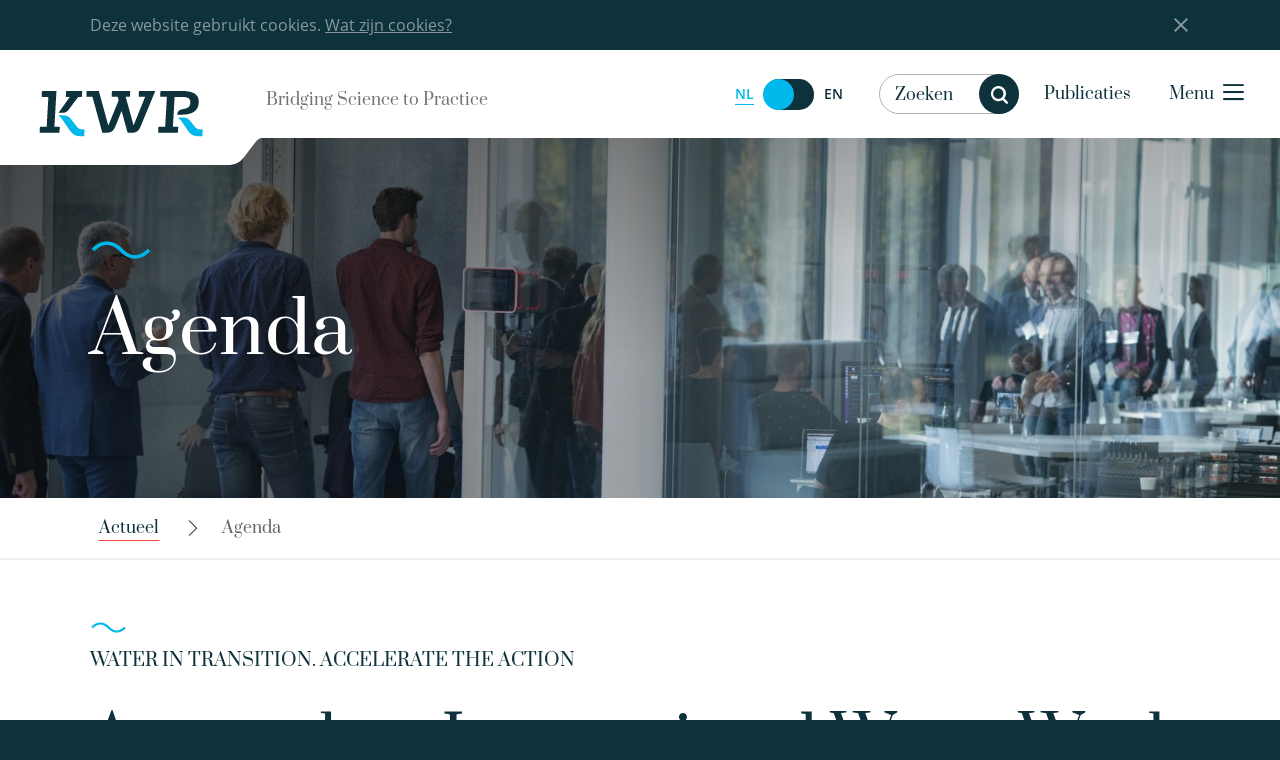

--- FILE ---
content_type: text/html; charset=UTF-8
request_url: https://www.kwrwater.nl/actueel/agenda/amsterdam-international-water-week-2023/
body_size: 13864
content:

	<!doctype html>
<!--[if lt IE 7]><html class="no-js ie ie6 lt-ie9 lt-ie8 lt-ie7" lang="nl-NL"> <![endif]-->
<!--[if IE 7]><html class="no-js ie ie7 lt-ie9 lt-ie8" lang="nl-NL"> <![endif]-->
<!--[if IE 8]><html class="no-js ie ie8 lt-ie9" lang="nl-NL"> <![endif]-->
<!--[if gt IE 8]><!-->
	<html
	class="bedrock no-js" lang="nl-NL"> <!--<![endif]-->
	<head>
		<meta charset="UTF-8"/>
		<title>
							Amsterdam International Water Week 2023 - KWR
					</title>
		<link rel="stylesheet" href="https://www.kwrwater.nl/wp-content/themes/kwr/style.css" type="text/css" media="screen"/>
		<meta http-equiv="Content-Type" content="text/html; charset=UTF-8"/>
		<meta http-equiv="X-UA-Compatible" content="IE=edge,chrome=1">
		<meta name="viewport" content="width=device-width, initial-scale=1.0">
		<meta name="google-site-verification" content="mW8KP6oj1qElgEFWGXNLsFhWh2b0vvq5ClQuSoV3m1I"/>
		<link
		rel="pingback" href="https://www.kwrwater.nl/xmlrpc.php"/>
				<link rel="icon" href="https://www.kwrwater.nl/wp-content/themes/kwr/assets/icons/favicon.ico" type="image/x-icon">
		<link rel="apple-touch-icon-precomposed" sizes="114x114" href="https://www.kwrwater.nl/wp-content/themes/kwr/assets/icons/apple-touch-icon-114x114.png">
		<link rel="apple-touch-icon-precomposed" sizes="72x72" href="https://www.kwrwater.nl/wp-content/themes/kwr/assets/icons/apple-touch-icon-72x72.png">
		<link rel="apple-touch-icon-precomposed" href="https://www.kwrwater.nl/wp-content/themes/kwr/assets/icons/apple-touch-icon-57x57.png">
		<link rel="apple-touch-icon" sizes="57x57" href="https://www.kwrwater.nl/wp-content/themes/kwr/assets/icons/apple-icon-57x57.png">
		<link rel="apple-touch-icon" sizes="60x60" href="https://www.kwrwater.nl/wp-content/themes/kwr/assets/icons/apple-icon-60x60.png">
		<link rel="apple-touch-icon" sizes="76x76" href="https://www.kwrwater.nl/wp-content/themes/kwr/assets/icons/apple-icon-76x76.png">
		<link rel="apple-touch-icon" sizes="120x120" href="https://www.kwrwater.nl/wp-content/themes/kwr/assets/icons/apple-icon-120x120.png">
		<link rel="apple-touch-icon" sizes="152x152" href="https://www.kwrwater.nl/wp-content/themes/kwr/assets/icons/apple-icon-152x152.png">
		<link rel="apple-touch-icon" sizes="180x180" href="https://www.kwrwater.nl/wp-content/themes/kwr/assets/icons/apple-icon-180x180.png">
		<link rel="icon" type="image/png" sizes="192x192" href="https://www.kwrwater.nl/wp-content/themes/kwr/assets/icons/android-chrome-192x192.png">
		<link rel="icon" type="image/png" sizes="32x32" href="https://www.kwrwater.nl/wp-content/themes/kwr/assets/icons/favicon-32x32.png">
		<link rel="icon" type="image/png" sizes="96x96" href="https://www.kwrwater.nl/wp-content/themes/kwr/assets/icons/favicon-96x96.png">
		<link rel="icon" type="image/png" sizes="16x16" href="https://www.kwrwater.nl/wp-content/themes/kwr/assets/icons/favicon-16x16.png">
					<script type="text/javascript" src="https://maps.googleapis.com/maps/api/js?key=AIzaSyCuOaQH-J7NZNa9NsqClQI1_gLv8xcYWiw&v=3.exp"></script>
		
				<meta name='robots' content='index, follow, max-image-preview:large, max-snippet:-1, max-video-preview:-1' />
	<style>img:is([sizes="auto" i], [sizes^="auto," i]) { contain-intrinsic-size: 3000px 1500px }</style>
	<link rel="alternate" hreflang="nl-nl" href="https://www.kwrwater.nl/actueel/agenda/amsterdam-international-water-week-2023/" />
<link rel="alternate" hreflang="en-us" href="https://www.kwrwater.nl/en/actueel/agenda/amsterdam-international-water-week-2023/" />
<link rel="alternate" hreflang="x-default" href="https://www.kwrwater.nl/actueel/agenda/amsterdam-international-water-week-2023/" />

	<!-- This site is optimized with the Yoast SEO plugin v24.2 - https://yoast.com/wordpress/plugins/seo/ -->
	<link rel="canonical" href="https://www.kwrwater.nl/actueel/agenda/amsterdam-international-water-week-2023/" />
	<meta property="og:locale" content="nl_NL" />
	<meta property="og:type" content="article" />
	<meta property="og:title" content="Amsterdam International Water Week 2023 - KWR" />
	<meta property="og:description" content="Tijdens de Amsterdam International Water Week (AIWW2023) van 6-9 november richten professionals in de watersector zich op wereldwijde watervraagstukken om duurzame oplossingen te vinden. Het doel is om te inspireren, te communiceren en geïntegreerde oplossingen te vinden. Het..." />
	<meta property="og:url" content="https://www.kwrwater.nl/actueel/agenda/amsterdam-international-water-week-2023/" />
	<meta property="og:site_name" content="KWR" />
	<meta property="article:publisher" content="https://www.facebook.com/KWRwater/" />
	<meta property="article:modified_time" content="2023-11-06T11:03:17+00:00" />
	<meta property="og:image" content="https://www.kwrwater.nl/wp-content/uploads/2023/09/programma-AIWW-2023.png" />
	<meta name="twitter:card" content="summary_large_image" />
	<meta name="twitter:site" content="@KWR_water" />
	<meta name="twitter:label1" content="Geschatte leestijd" />
	<meta name="twitter:data1" content="1 minuut" />
	<script type="application/ld+json" class="yoast-schema-graph">{"@context":"https://schema.org","@graph":[{"@type":"WebPage","@id":"https://www.kwrwater.nl/actueel/agenda/amsterdam-international-water-week-2023/","url":"https://www.kwrwater.nl/actueel/agenda/amsterdam-international-water-week-2023/","name":"Amsterdam International Water Week 2023 - KWR","isPartOf":{"@id":"https://www.kwrwater.nl/#website"},"primaryImageOfPage":{"@id":"https://www.kwrwater.nl/actueel/agenda/amsterdam-international-water-week-2023/#primaryimage"},"image":{"@id":"https://www.kwrwater.nl/actueel/agenda/amsterdam-international-water-week-2023/#primaryimage"},"thumbnailUrl":"https://www.kwrwater.nl/wp-content/uploads/2023/09/programma-AIWW-2023.png","datePublished":"2023-09-04T11:52:36+00:00","dateModified":"2023-11-06T11:03:17+00:00","breadcrumb":{"@id":"https://www.kwrwater.nl/actueel/agenda/amsterdam-international-water-week-2023/#breadcrumb"},"inLanguage":"nl-NL","potentialAction":[{"@type":"ReadAction","target":["https://www.kwrwater.nl/actueel/agenda/amsterdam-international-water-week-2023/"]}]},{"@type":"ImageObject","inLanguage":"nl-NL","@id":"https://www.kwrwater.nl/actueel/agenda/amsterdam-international-water-week-2023/#primaryimage","url":"https://www.kwrwater.nl/wp-content/uploads/2023/09/programma-AIWW-2023.png","contentUrl":"https://www.kwrwater.nl/wp-content/uploads/2023/09/programma-AIWW-2023.png","width":988,"height":578},{"@type":"BreadcrumbList","@id":"https://www.kwrwater.nl/actueel/agenda/amsterdam-international-water-week-2023/#breadcrumb","itemListElement":[{"@type":"ListItem","position":1,"name":"Home","item":"https://www.kwrwater.nl/"},{"@type":"ListItem","position":2,"name":"Amsterdam International Water Week 2023"}]},{"@type":"WebSite","@id":"https://www.kwrwater.nl/#website","url":"https://www.kwrwater.nl/","name":"KWR","description":"Bridging science to practice in the watercycle","publisher":{"@id":"https://www.kwrwater.nl/#organization"},"potentialAction":[{"@type":"SearchAction","target":{"@type":"EntryPoint","urlTemplate":"https://www.kwrwater.nl/?s={search_term_string}"},"query-input":{"@type":"PropertyValueSpecification","valueRequired":true,"valueName":"search_term_string"}}],"inLanguage":"nl-NL"},{"@type":"Organization","@id":"https://www.kwrwater.nl/#organization","name":"KWR Water Research Institute","url":"https://www.kwrwater.nl/","logo":{"@type":"ImageObject","inLanguage":"nl-NL","@id":"https://www.kwrwater.nl/#/schema/logo/image/","url":"https://www.kwrwater.nl/wp-content/uploads/2016/05/kwr_logo.svg","contentUrl":"https://www.kwrwater.nl/wp-content/uploads/2016/05/kwr_logo.svg","width":1,"height":1,"caption":"KWR Water Research Institute"},"image":{"@id":"https://www.kwrwater.nl/#/schema/logo/image/"},"sameAs":["https://www.facebook.com/KWRwater/","https://x.com/KWR_water","https://www.instagram.com/kwr_water/","https://www.linkedin.com/company/kwr-watercycle-research-institute/","https://www.youtube.com/channel/UCRPWFEEsC32DeP55thhLJQg/"]}]}</script>
	<!-- / Yoast SEO plugin. -->


<script type="text/javascript">
/* <![CDATA[ */
window._wpemojiSettings = {"baseUrl":"https:\/\/s.w.org\/images\/core\/emoji\/15.0.3\/72x72\/","ext":".png","svgUrl":"https:\/\/s.w.org\/images\/core\/emoji\/15.0.3\/svg\/","svgExt":".svg","source":{"concatemoji":"https:\/\/www.kwrwater.nl\/wp-includes\/js\/wp-emoji-release.min.js?ver=6.7.1"}};
/*! This file is auto-generated */
!function(i,n){var o,s,e;function c(e){try{var t={supportTests:e,timestamp:(new Date).valueOf()};sessionStorage.setItem(o,JSON.stringify(t))}catch(e){}}function p(e,t,n){e.clearRect(0,0,e.canvas.width,e.canvas.height),e.fillText(t,0,0);var t=new Uint32Array(e.getImageData(0,0,e.canvas.width,e.canvas.height).data),r=(e.clearRect(0,0,e.canvas.width,e.canvas.height),e.fillText(n,0,0),new Uint32Array(e.getImageData(0,0,e.canvas.width,e.canvas.height).data));return t.every(function(e,t){return e===r[t]})}function u(e,t,n){switch(t){case"flag":return n(e,"\ud83c\udff3\ufe0f\u200d\u26a7\ufe0f","\ud83c\udff3\ufe0f\u200b\u26a7\ufe0f")?!1:!n(e,"\ud83c\uddfa\ud83c\uddf3","\ud83c\uddfa\u200b\ud83c\uddf3")&&!n(e,"\ud83c\udff4\udb40\udc67\udb40\udc62\udb40\udc65\udb40\udc6e\udb40\udc67\udb40\udc7f","\ud83c\udff4\u200b\udb40\udc67\u200b\udb40\udc62\u200b\udb40\udc65\u200b\udb40\udc6e\u200b\udb40\udc67\u200b\udb40\udc7f");case"emoji":return!n(e,"\ud83d\udc26\u200d\u2b1b","\ud83d\udc26\u200b\u2b1b")}return!1}function f(e,t,n){var r="undefined"!=typeof WorkerGlobalScope&&self instanceof WorkerGlobalScope?new OffscreenCanvas(300,150):i.createElement("canvas"),a=r.getContext("2d",{willReadFrequently:!0}),o=(a.textBaseline="top",a.font="600 32px Arial",{});return e.forEach(function(e){o[e]=t(a,e,n)}),o}function t(e){var t=i.createElement("script");t.src=e,t.defer=!0,i.head.appendChild(t)}"undefined"!=typeof Promise&&(o="wpEmojiSettingsSupports",s=["flag","emoji"],n.supports={everything:!0,everythingExceptFlag:!0},e=new Promise(function(e){i.addEventListener("DOMContentLoaded",e,{once:!0})}),new Promise(function(t){var n=function(){try{var e=JSON.parse(sessionStorage.getItem(o));if("object"==typeof e&&"number"==typeof e.timestamp&&(new Date).valueOf()<e.timestamp+604800&&"object"==typeof e.supportTests)return e.supportTests}catch(e){}return null}();if(!n){if("undefined"!=typeof Worker&&"undefined"!=typeof OffscreenCanvas&&"undefined"!=typeof URL&&URL.createObjectURL&&"undefined"!=typeof Blob)try{var e="postMessage("+f.toString()+"("+[JSON.stringify(s),u.toString(),p.toString()].join(",")+"));",r=new Blob([e],{type:"text/javascript"}),a=new Worker(URL.createObjectURL(r),{name:"wpTestEmojiSupports"});return void(a.onmessage=function(e){c(n=e.data),a.terminate(),t(n)})}catch(e){}c(n=f(s,u,p))}t(n)}).then(function(e){for(var t in e)n.supports[t]=e[t],n.supports.everything=n.supports.everything&&n.supports[t],"flag"!==t&&(n.supports.everythingExceptFlag=n.supports.everythingExceptFlag&&n.supports[t]);n.supports.everythingExceptFlag=n.supports.everythingExceptFlag&&!n.supports.flag,n.DOMReady=!1,n.readyCallback=function(){n.DOMReady=!0}}).then(function(){return e}).then(function(){var e;n.supports.everything||(n.readyCallback(),(e=n.source||{}).concatemoji?t(e.concatemoji):e.wpemoji&&e.twemoji&&(t(e.twemoji),t(e.wpemoji)))}))}((window,document),window._wpemojiSettings);
/* ]]> */
</script>
<style id='wp-emoji-styles-inline-css' type='text/css'>

	img.wp-smiley, img.emoji {
		display: inline !important;
		border: none !important;
		box-shadow: none !important;
		height: 1em !important;
		width: 1em !important;
		margin: 0 0.07em !important;
		vertical-align: -0.1em !important;
		background: none !important;
		padding: 0 !important;
	}
</style>
<link rel='stylesheet' id='wp-block-library-css' href='https://www.kwrwater.nl/wp-includes/css/dist/block-library/style.min.css?ver=6.7.1' type='text/css' media='all' />
<style id='classic-theme-styles-inline-css' type='text/css'>
/*! This file is auto-generated */
.wp-block-button__link{color:#fff;background-color:#32373c;border-radius:9999px;box-shadow:none;text-decoration:none;padding:calc(.667em + 2px) calc(1.333em + 2px);font-size:1.125em}.wp-block-file__button{background:#32373c;color:#fff;text-decoration:none}
</style>
<style id='global-styles-inline-css' type='text/css'>
:root{--wp--preset--aspect-ratio--square: 1;--wp--preset--aspect-ratio--4-3: 4/3;--wp--preset--aspect-ratio--3-4: 3/4;--wp--preset--aspect-ratio--3-2: 3/2;--wp--preset--aspect-ratio--2-3: 2/3;--wp--preset--aspect-ratio--16-9: 16/9;--wp--preset--aspect-ratio--9-16: 9/16;--wp--preset--color--black: #000000;--wp--preset--color--cyan-bluish-gray: #abb8c3;--wp--preset--color--white: #ffffff;--wp--preset--color--pale-pink: #f78da7;--wp--preset--color--vivid-red: #cf2e2e;--wp--preset--color--luminous-vivid-orange: #ff6900;--wp--preset--color--luminous-vivid-amber: #fcb900;--wp--preset--color--light-green-cyan: #7bdcb5;--wp--preset--color--vivid-green-cyan: #00d084;--wp--preset--color--pale-cyan-blue: #8ed1fc;--wp--preset--color--vivid-cyan-blue: #0693e3;--wp--preset--color--vivid-purple: #9b51e0;--wp--preset--gradient--vivid-cyan-blue-to-vivid-purple: linear-gradient(135deg,rgba(6,147,227,1) 0%,rgb(155,81,224) 100%);--wp--preset--gradient--light-green-cyan-to-vivid-green-cyan: linear-gradient(135deg,rgb(122,220,180) 0%,rgb(0,208,130) 100%);--wp--preset--gradient--luminous-vivid-amber-to-luminous-vivid-orange: linear-gradient(135deg,rgba(252,185,0,1) 0%,rgba(255,105,0,1) 100%);--wp--preset--gradient--luminous-vivid-orange-to-vivid-red: linear-gradient(135deg,rgba(255,105,0,1) 0%,rgb(207,46,46) 100%);--wp--preset--gradient--very-light-gray-to-cyan-bluish-gray: linear-gradient(135deg,rgb(238,238,238) 0%,rgb(169,184,195) 100%);--wp--preset--gradient--cool-to-warm-spectrum: linear-gradient(135deg,rgb(74,234,220) 0%,rgb(151,120,209) 20%,rgb(207,42,186) 40%,rgb(238,44,130) 60%,rgb(251,105,98) 80%,rgb(254,248,76) 100%);--wp--preset--gradient--blush-light-purple: linear-gradient(135deg,rgb(255,206,236) 0%,rgb(152,150,240) 100%);--wp--preset--gradient--blush-bordeaux: linear-gradient(135deg,rgb(254,205,165) 0%,rgb(254,45,45) 50%,rgb(107,0,62) 100%);--wp--preset--gradient--luminous-dusk: linear-gradient(135deg,rgb(255,203,112) 0%,rgb(199,81,192) 50%,rgb(65,88,208) 100%);--wp--preset--gradient--pale-ocean: linear-gradient(135deg,rgb(255,245,203) 0%,rgb(182,227,212) 50%,rgb(51,167,181) 100%);--wp--preset--gradient--electric-grass: linear-gradient(135deg,rgb(202,248,128) 0%,rgb(113,206,126) 100%);--wp--preset--gradient--midnight: linear-gradient(135deg,rgb(2,3,129) 0%,rgb(40,116,252) 100%);--wp--preset--font-size--small: 13px;--wp--preset--font-size--medium: 20px;--wp--preset--font-size--large: 36px;--wp--preset--font-size--x-large: 42px;--wp--preset--spacing--20: 0.44rem;--wp--preset--spacing--30: 0.67rem;--wp--preset--spacing--40: 1rem;--wp--preset--spacing--50: 1.5rem;--wp--preset--spacing--60: 2.25rem;--wp--preset--spacing--70: 3.38rem;--wp--preset--spacing--80: 5.06rem;--wp--preset--shadow--natural: 6px 6px 9px rgba(0, 0, 0, 0.2);--wp--preset--shadow--deep: 12px 12px 50px rgba(0, 0, 0, 0.4);--wp--preset--shadow--sharp: 6px 6px 0px rgba(0, 0, 0, 0.2);--wp--preset--shadow--outlined: 6px 6px 0px -3px rgba(255, 255, 255, 1), 6px 6px rgba(0, 0, 0, 1);--wp--preset--shadow--crisp: 6px 6px 0px rgba(0, 0, 0, 1);}:where(.is-layout-flex){gap: 0.5em;}:where(.is-layout-grid){gap: 0.5em;}body .is-layout-flex{display: flex;}.is-layout-flex{flex-wrap: wrap;align-items: center;}.is-layout-flex > :is(*, div){margin: 0;}body .is-layout-grid{display: grid;}.is-layout-grid > :is(*, div){margin: 0;}:where(.wp-block-columns.is-layout-flex){gap: 2em;}:where(.wp-block-columns.is-layout-grid){gap: 2em;}:where(.wp-block-post-template.is-layout-flex){gap: 1.25em;}:where(.wp-block-post-template.is-layout-grid){gap: 1.25em;}.has-black-color{color: var(--wp--preset--color--black) !important;}.has-cyan-bluish-gray-color{color: var(--wp--preset--color--cyan-bluish-gray) !important;}.has-white-color{color: var(--wp--preset--color--white) !important;}.has-pale-pink-color{color: var(--wp--preset--color--pale-pink) !important;}.has-vivid-red-color{color: var(--wp--preset--color--vivid-red) !important;}.has-luminous-vivid-orange-color{color: var(--wp--preset--color--luminous-vivid-orange) !important;}.has-luminous-vivid-amber-color{color: var(--wp--preset--color--luminous-vivid-amber) !important;}.has-light-green-cyan-color{color: var(--wp--preset--color--light-green-cyan) !important;}.has-vivid-green-cyan-color{color: var(--wp--preset--color--vivid-green-cyan) !important;}.has-pale-cyan-blue-color{color: var(--wp--preset--color--pale-cyan-blue) !important;}.has-vivid-cyan-blue-color{color: var(--wp--preset--color--vivid-cyan-blue) !important;}.has-vivid-purple-color{color: var(--wp--preset--color--vivid-purple) !important;}.has-black-background-color{background-color: var(--wp--preset--color--black) !important;}.has-cyan-bluish-gray-background-color{background-color: var(--wp--preset--color--cyan-bluish-gray) !important;}.has-white-background-color{background-color: var(--wp--preset--color--white) !important;}.has-pale-pink-background-color{background-color: var(--wp--preset--color--pale-pink) !important;}.has-vivid-red-background-color{background-color: var(--wp--preset--color--vivid-red) !important;}.has-luminous-vivid-orange-background-color{background-color: var(--wp--preset--color--luminous-vivid-orange) !important;}.has-luminous-vivid-amber-background-color{background-color: var(--wp--preset--color--luminous-vivid-amber) !important;}.has-light-green-cyan-background-color{background-color: var(--wp--preset--color--light-green-cyan) !important;}.has-vivid-green-cyan-background-color{background-color: var(--wp--preset--color--vivid-green-cyan) !important;}.has-pale-cyan-blue-background-color{background-color: var(--wp--preset--color--pale-cyan-blue) !important;}.has-vivid-cyan-blue-background-color{background-color: var(--wp--preset--color--vivid-cyan-blue) !important;}.has-vivid-purple-background-color{background-color: var(--wp--preset--color--vivid-purple) !important;}.has-black-border-color{border-color: var(--wp--preset--color--black) !important;}.has-cyan-bluish-gray-border-color{border-color: var(--wp--preset--color--cyan-bluish-gray) !important;}.has-white-border-color{border-color: var(--wp--preset--color--white) !important;}.has-pale-pink-border-color{border-color: var(--wp--preset--color--pale-pink) !important;}.has-vivid-red-border-color{border-color: var(--wp--preset--color--vivid-red) !important;}.has-luminous-vivid-orange-border-color{border-color: var(--wp--preset--color--luminous-vivid-orange) !important;}.has-luminous-vivid-amber-border-color{border-color: var(--wp--preset--color--luminous-vivid-amber) !important;}.has-light-green-cyan-border-color{border-color: var(--wp--preset--color--light-green-cyan) !important;}.has-vivid-green-cyan-border-color{border-color: var(--wp--preset--color--vivid-green-cyan) !important;}.has-pale-cyan-blue-border-color{border-color: var(--wp--preset--color--pale-cyan-blue) !important;}.has-vivid-cyan-blue-border-color{border-color: var(--wp--preset--color--vivid-cyan-blue) !important;}.has-vivid-purple-border-color{border-color: var(--wp--preset--color--vivid-purple) !important;}.has-vivid-cyan-blue-to-vivid-purple-gradient-background{background: var(--wp--preset--gradient--vivid-cyan-blue-to-vivid-purple) !important;}.has-light-green-cyan-to-vivid-green-cyan-gradient-background{background: var(--wp--preset--gradient--light-green-cyan-to-vivid-green-cyan) !important;}.has-luminous-vivid-amber-to-luminous-vivid-orange-gradient-background{background: var(--wp--preset--gradient--luminous-vivid-amber-to-luminous-vivid-orange) !important;}.has-luminous-vivid-orange-to-vivid-red-gradient-background{background: var(--wp--preset--gradient--luminous-vivid-orange-to-vivid-red) !important;}.has-very-light-gray-to-cyan-bluish-gray-gradient-background{background: var(--wp--preset--gradient--very-light-gray-to-cyan-bluish-gray) !important;}.has-cool-to-warm-spectrum-gradient-background{background: var(--wp--preset--gradient--cool-to-warm-spectrum) !important;}.has-blush-light-purple-gradient-background{background: var(--wp--preset--gradient--blush-light-purple) !important;}.has-blush-bordeaux-gradient-background{background: var(--wp--preset--gradient--blush-bordeaux) !important;}.has-luminous-dusk-gradient-background{background: var(--wp--preset--gradient--luminous-dusk) !important;}.has-pale-ocean-gradient-background{background: var(--wp--preset--gradient--pale-ocean) !important;}.has-electric-grass-gradient-background{background: var(--wp--preset--gradient--electric-grass) !important;}.has-midnight-gradient-background{background: var(--wp--preset--gradient--midnight) !important;}.has-small-font-size{font-size: var(--wp--preset--font-size--small) !important;}.has-medium-font-size{font-size: var(--wp--preset--font-size--medium) !important;}.has-large-font-size{font-size: var(--wp--preset--font-size--large) !important;}.has-x-large-font-size{font-size: var(--wp--preset--font-size--x-large) !important;}
:where(.wp-block-post-template.is-layout-flex){gap: 1.25em;}:where(.wp-block-post-template.is-layout-grid){gap: 1.25em;}
:where(.wp-block-columns.is-layout-flex){gap: 2em;}:where(.wp-block-columns.is-layout-grid){gap: 2em;}
:root :where(.wp-block-pullquote){font-size: 1.5em;line-height: 1.6;}
</style>
<link rel='stylesheet' id='main-css' href='https://www.kwrwater.nl/wp-content/themes/kwr/css/main.css?ver=6.7.1' type='text/css' media='all' />
<style id='akismet-widget-style-inline-css' type='text/css'>

			.a-stats {
				--akismet-color-mid-green: #357b49;
				--akismet-color-white: #fff;
				--akismet-color-light-grey: #f6f7f7;

				max-width: 350px;
				width: auto;
			}

			.a-stats * {
				all: unset;
				box-sizing: border-box;
			}

			.a-stats strong {
				font-weight: 600;
			}

			.a-stats a.a-stats__link,
			.a-stats a.a-stats__link:visited,
			.a-stats a.a-stats__link:active {
				background: var(--akismet-color-mid-green);
				border: none;
				box-shadow: none;
				border-radius: 8px;
				color: var(--akismet-color-white);
				cursor: pointer;
				display: block;
				font-family: -apple-system, BlinkMacSystemFont, 'Segoe UI', 'Roboto', 'Oxygen-Sans', 'Ubuntu', 'Cantarell', 'Helvetica Neue', sans-serif;
				font-weight: 500;
				padding: 12px;
				text-align: center;
				text-decoration: none;
				transition: all 0.2s ease;
			}

			/* Extra specificity to deal with TwentyTwentyOne focus style */
			.widget .a-stats a.a-stats__link:focus {
				background: var(--akismet-color-mid-green);
				color: var(--akismet-color-white);
				text-decoration: none;
			}

			.a-stats a.a-stats__link:hover {
				filter: brightness(110%);
				box-shadow: 0 4px 12px rgba(0, 0, 0, 0.06), 0 0 2px rgba(0, 0, 0, 0.16);
			}

			.a-stats .count {
				color: var(--akismet-color-white);
				display: block;
				font-size: 1.5em;
				line-height: 1.4;
				padding: 0 13px;
				white-space: nowrap;
			}
		
</style>
<script type="text/javascript" id="wpml-cookie-js-extra">
/* <![CDATA[ */
var wpml_cookies = {"wp-wpml_current_language":{"value":"nl","expires":1,"path":"\/"}};
var wpml_cookies = {"wp-wpml_current_language":{"value":"nl","expires":1,"path":"\/"}};
/* ]]> */
</script>
<script type="text/javascript" src="https://www.kwrwater.nl/wp-content/plugins/sitepress-multilingual-cms/res/js/cookies/language-cookie.js?ver=4.6.15" id="wpml-cookie-js" defer="defer" data-wp-strategy="defer"></script>
<script type="text/javascript" src="https://www.kwrwater.nl/wp-content/themes/kwr/js/jquery.min.js?ver=2.1.0" id="jquery-js"></script>
<link rel="https://api.w.org/" href="https://www.kwrwater.nl/wp-json/" /><link rel="alternate" title="oEmbed (JSON)" type="application/json+oembed" href="https://www.kwrwater.nl/wp-json/oembed/1.0/embed?url=https%3A%2F%2Fwww.kwrwater.nl%2Factueel%2Fagenda%2Famsterdam-international-water-week-2023%2F" />
<link rel="alternate" title="oEmbed (XML)" type="text/xml+oembed" href="https://www.kwrwater.nl/wp-json/oembed/1.0/embed?url=https%3A%2F%2Fwww.kwrwater.nl%2Factueel%2Fagenda%2Famsterdam-international-water-week-2023%2F&#038;format=xml" />
<meta name="generator" content="WPML ver:4.6.15 stt:39,1;" />
<!-- Stream WordPress user activity plugin v4.0.2 -->
<link rel="icon" href="https://www.kwrwater.nl/wp-content/uploads/2023/02/cropped-image-2-32x32.png" sizes="32x32" />
<link rel="icon" href="https://www.kwrwater.nl/wp-content/uploads/2023/02/cropped-image-2-192x192.png" sizes="192x192" />
<link rel="apple-touch-icon" href="https://www.kwrwater.nl/wp-content/uploads/2023/02/cropped-image-2-180x180.png" />
<meta name="msapplication-TileImage" content="https://www.kwrwater.nl/wp-content/uploads/2023/02/cropped-image-2-270x270.png" />


		

<!-- Matomo -->
<script>
  var _paq = window._paq = window._paq || [];
  /* tracker methods like "setCustomDimension" should be called before "trackPageView" */
  _paq.push(['trackPageView']);
  _paq.push(['enableLinkTracking']);
  (function() {
    var u="https://xolytics.nl/matomo/";
    _paq.push(['setTrackerUrl', u+'matomo.php']);
    _paq.push(['setSiteId', '26']);
    var d=document, g=d.createElement('script'), s=d.getElementsByTagName('script')[0];
    g.async=true; g.src=u+'matomo.js'; s.parentNode.insertBefore(g,s);
  })();
</script>
<noscript><p><img src="https://xolytics.nl/matomo/matomo.php?idsite=26&amp;rec=1" style="border:0;" alt="" /></p></noscript>
<!-- End Matomo Code -->

<script>
  (function(i,s,o,g,r,a,m){i['GoogleAnalyticsObject']=r;i[r]=i[r]||function(){
  (i[r].q=i[r].q||[]).push(arguments)},i[r].l=1*new Date();a=s.createElement(o),
  m=s.getElementsByTagName(o)[0];a.async=1;a.src=g;m.parentNode.insertBefore(a,m)
  })(window,document,'script','https://www.google-analytics.com/analytics.js','ga');

  ga('create', 'UA-5517827-1', 'auto');
  ga('send', 'pageview');

</script>
		<script>
			document.addEventListener("DOMContentLoaded", function () {
var hero = document.querySelector('.home .hero_img, .page-year-summary .hero_img');
if (hero !== null) {
hero.style.backgroundImage = 'url(' + hero.dataset.bg + ')';
}
});
		</script>
	</head>
</html>
	
				    <style>
        .hero .hero_img {
            background-image:url('https://www.kwrwater.nl/wp-content/uploads/2018/09/KWR-BTO-Onderzoeksbijeenkomst-2018-11-13-099_web-1280x530.jpg');
        }
    </style>

	
</head><body class="agenda-template-default single single-agenda postid-71700" data-template="base.twig" lang="nl-NL">




<div class="off-canvas-wrapper">
	<div class="off-canvas-wrapper-inner" data-off-canvas-wrapper>

				
			<div class="off-canvas-content" data-off-canvas-content> <div class="wrapper">
				<div class="cookie-bar hide">
    <div class="row">
        <div class="large-14 large-offset-1 end columns">Deze website gebruikt cookies. <a href="https://www.kwrwater.nl/cookies/">Wat zijn cookies?</a><div class="close-button cb-close"></div></div>
    </div>
</div>
								<header class="header">
	<div class="row">
		<a class="skip-link" href="#content">Direct naar de content</a>
		<div class="medium-collapse large-uncollapse header-box-logo">
			<div class="logo-slogan-wrapper">
				<div class="logo-wrapper">
					<div class="logo">
						<a href="https://www.kwrwater.nl">
							<img src="/wp-content/themes/kwr/assets/kwr-logo.svg" alt="">
						</a>
											</div>
				</div>
				<div class="header-logo-slogan">
											Bridging Science to Practice
									</div>
			</div>
			<div class="header-box-nav">
				<ul class="header-nav">
					<li class="header-lang-switcher hide-for-small-only">
						
        <p class="lang-switcher"><span class="switch-label">
          Switch to English </span>
          <span class="switch-wrapper"><span class="active">NL</span>
            <a href="https://www.kwrwater.nl/en/actueel/agenda/amsterdam-international-water-week-2023/" aria-label="Switch to English" data-url="https://www.kwrwater.nl/en/actueel/agenda/amsterdam-international-water-week-2023/" class="language-radio switcher checked"></a>
          <span class="">EN</span>
          </span>
        </p>
					</li>
											<li class="search-container">
							<div class="search-form-header resizable"  data-nonce="ceff637fdb">
	<form action="https://www.kwrwater.nl" id="search-form" class="filter-search " data-nonce="ceff637fdb" data-abide novalidate>
		<input type="text" name="s" class="search-input" autocomplete="off" placeholder="Zoeken" value=""/>
		<div class="loader-wrap">
			<div class="loader"></div>
		</div>
		<div class="custom-select input-wrap has-icon select-type">
			<select name="bytype" id="bytype" class="search-category">
				<option value="research" >In onderzoek</option>
				<option value="post" >In nieuws</option>
				<option value="person" >In experts</option>
				<option value=""  selected="selected" >In hele site</option>
			</select>
		</div>
		<button id="trigger-desktop-search" class="search-btn hide-for-small-only">
			<i class="icon icon-circle icon-search"></i>
			<span class="accessibly-hidden">Zoeken</span>
		</button>
		<div id="trigger-mobile-search" class="hide-for-medium">
			<i class="icon icon-circle icon-search"></i>
			<span class="accessibly-hidden">Zoeken</span>
		</div>
		<input type="hidden" name="orderby" value=""/>
		<input type="hidden" name="n"/>
	</form>
	<div class="res-suggestions">
		<div class="did-you-mean"><div class="did-you-mean-query"></div></div>
		<ul class="search-suggestions"></ul>
	</div>
</div>
						</li>
																<li class="header-publication-link">
							<a href="https://library.kwrwater.nl/" target="_blank">Publicaties</a>
						</li>
										<li class="header-menu-button">
						<a class="nav-btn" data-toggle="navigation">
							<span class="small-text">Menu</span>
							<i class="icon icon-inline icon-hamburger"></i>
						</a>
					</li>
				</ul>
			</div>
		</div>
		<div class="reveal" id="navigation" data-reveal data-close-on-click="true" data-animation-in="fade-in" data-animation-out="fade-out" data-show-delay="0" data-hide-delay="0" data-full-screen="true" data-overlay="false">
			<div class="row align-center align-middle header-lang-switcher">
				<div class="large-8 columns align-self-middle">
					<nav class="main-navigation" role="navigation">
						<ul class="main-navigation-list">
															<li class="nav-item  menu-item menu-item-type-post_type menu-item-object-page menu-item-home menu-item-4764">
									<a class="nav-link" href="https://www.kwrwater.nl/">Home</a>
								</li>
															<li class="nav-item  menu-item menu-item-type-post_type menu-item-object-page menu-item-69">
									<a class="nav-link" href="https://www.kwrwater.nl/actueel/">Nieuws & Agenda</a>
								</li>
															<li class="nav-item  menu-item menu-item-type-post_type menu-item-object-page menu-item-77417">
									<a class="nav-link" href="https://www.kwrwater.nl/wat-kwr-doet/">Wat KWR doet</a>
								</li>
															<li class="nav-item  menu-item menu-item-type-post_type menu-item-object-page menu-item-53611">
									<a class="nav-link" href="https://www.kwrwater.nl/onderzoeksagenda/projecten/">Projecten</a>
								</li>
															<li class="nav-item  menu-item menu-item-type-post_type menu-item-object-page menu-item-66">
									<a class="nav-link" href="https://www.kwrwater.nl/samenwerkingen/">Samenwerkingen</a>
								</li>
															<li class="nav-item  menu-item menu-item-type-post_type menu-item-object-page menu-item-67">
									<a class="nav-link" href="https://www.kwrwater.nl/experts-expertises/">Experts & Expertises</a>
								</li>
															<li class="nav-item  menu-item menu-item-type-post_type menu-item-object-page menu-item-68">
									<a class="nav-link" href="https://www.kwrwater.nl/tools-producten/">Tools &#038; Producten</a>
								</li>
															<li class="nav-item  menu-item menu-item-type-post_type menu-item-object-page menu-item-13832">
									<a class="nav-link" href="https://www.kwrwater.nl/over-ons/werken-bij-kwr/">Werken bij KWR</a>
								</li>
															<li class="nav-item  menu-item menu-item-type-post_type menu-item-object-page menu-item-70">
									<a class="nav-link" href="https://www.kwrwater.nl/over-ons/">Over ons</a>
								</li>
															<li class="nav-item  menu-item menu-item-type-post_type menu-item-object-page menu-item-71">
									<a class="nav-link" href="https://www.kwrwater.nl/contact/">Contact</a>
								</li>
																				</ul>
						<ul class="mobile-navigation-list hide-for-large">
															<li class="nav-item  menu-item menu-item-type-custom menu-item-object-custom menu-item-12259">
									<a class="nav-link" href="https://library.kwrwater.nl/">Publicaties</a>
								</li>
															<li class="nav-item  menu-item menu-item-type-post_type menu-item-object-page menu-item-70485">
									<a class="nav-link" href="https://www.kwrwater.nl/jaarbeeld-2022/">Jaarbeeld 2022</a>
								</li>
															<li class="nav-item  menu-item menu-item-type-post_type menu-item-object-page menu-item-privacy-policy menu-item-24017">
									<a class="nav-link" href="https://www.kwrwater.nl/over-ons/privacy/">Privacy</a>
								</li>
													</ul>
					</nav>
					<div class="show-for-small-only">
        <p class="lang-switcher"><span class="switch-label">
          Switch to English </span>
          <span class="switch-wrapper"><span class="active">NL</span>
            <a href="https://www.kwrwater.nl/en/actueel/agenda/amsterdam-international-water-week-2023/" aria-label="Switch to English" data-url="https://www.kwrwater.nl/en/actueel/agenda/amsterdam-international-water-week-2023/" class="language-radio switcher checked"></a>
          <span class="">EN</span>
          </span>
        </p></div>
					<div class="close-button" data-close aria-label="Close reveal"></div>
				</div>
			</div>
		</div>
	</div>
	<div class="hide-for-medium mobile-search-bar">
		<div class="search-mobile-container">
			<div class="search-form-header "  data-nonce="ceff637fdb">
	<form action="https://www.kwrwater.nl" id="search-form" class="filter-search " data-nonce="ceff637fdb" data-abide novalidate>
		<div class="mobile-search-input-box">
			<div class="mobile-search-input">
				<input type="text" name="s" class="search-input" autocomplete="off" placeholder="Zoeken" value=""/>
				<div class="loader-wrap">
					<div class="loader"></div>
				</div>
				<button class="search-btn">
					<i class="icon icon-circle icon-search"></i>
					<span class="accessibly-hidden">Zoeken</span>
				</button>
			</div>
			<div id="close-mobile-search">
				<span>Sluiten</span>
				<i class="icon-close"></i>
			</div>
		</div>
		<div class="custom-select input-wrap has-icon select-type">
			<select name="bytype" id="bytype" class="search-category">
				<option value="research" >In onderzoek</option>
				<option value="post" >In nieuws</option>
				<option value="person" >In experts</option>
				<option value=""  selected="selected" >In hele site</option>
			</select>
		</div>
		<input type="hidden" name="orderby" value=""/>
		<input type="hidden" name="n"/>
	</form>
	<div class="res-suggestions">
		<div class="did-you-mean"><div class="did-you-mean-query"></div></div>
		<ul class="search-suggestions"></ul>
	</div>
</div>
		</div>
	</div>
</header>

				
					<main id="content" role="main">
							<article class="post">
					<section class="hero hero-default has-overlay " style="background-image: url('https://www.kwrwater.nl/wp-content/uploads/2018/09/KWR-BTO-Onderzoeksbijeenkomst-2018-11-13-099_web-1680x655.jpg')">
	<div class="row">
		<div class="large-offset-1 large-14 medium-16 columns">
			<div class="hero_text_content medium-10 large-9">
				<h2 class="sline sline-above sline-left sline-large">
											Agenda
									</h2>
			</div>
		</div>
	</div>
</section>
		
			<section class="relbreadc  in-grid ">
		<div class="row">
			<div class="large-offset-1 large-15 columns">
				<ul class="relbreadc_row" itemscope="" itemtype="http://schema.org/BreadcrumbList">
																		<li itemprop="itemListElement" itemscope="" itemtype="http://schema.org/ListItem" item="https://www.kwrwater.nl/actueel/" name="Actueel" class="first  archive">
																	<span class="relbreadc_item archive ">
																				<a href="https://www.kwrwater.nl/actueel/">
											<span>Actueel</span>
										</a>
									</span>
																<meta itemprop="position" content="1">
							</li>
													<li itemprop="itemListElement" itemscope="" itemtype="http://schema.org/ListItem" item="" name="Agenda" class=" last ">
																	<span class="active-item ">Agenda</span>
																<meta itemprop="position" content="2">
							</li>
															</ul>
			</div>
		</div>
	</section>

		<header class="post_header">
			<div class="row">
				<div class="large-offset-1 large-15 medium-15 small-16  columns">
					<p class="post_type text-center show-for-small-only">
						<span class="button button-primary button-not-clickable">Agenda</span>
					</p>
					<h3 class="post_subtitle sline sline-above sline-left">WATER IN TRANSITION. ACCELERATE THE ACTION</h3>
					<h1 class="">Amsterdam International Water Week 2023</h1>
				</div>
			</div>
			<div class="row align-center">
				<div class="large-10  medium-13 columns">
					<div class="info info-agenda">
						<h3>Evenement details</h3>
						<ul class="info-list row">
							<li class="info-list_label column">
								Datum
																	<div class="info-list_value text-capitalize">06 nov
										 - 09 nov</div>
															</li>
							<li class="info-list_label column">
								Tijd
																	<div class="info-list_value">8:30
										–
										17:00
										uur</div>
															</li>
															<li class="info-list_label column">
									Locatie
									<div class="info-list_value">
                                          <p>
                        <a href="#map">
                          0.00<br>
                          RAI Amsterdam
                        </a>
                      </p>
                    									</div>
								</li>
																					<li class="info-list_label column">
								Contactpersoon
								<div class="info-list_value">
									<a href="#contact">ir. Anne Mathilde Hummelen</a>
								</div>
							</li>
						</ul>
											</div>
				</div>
			</div>
		</header>
		<section class="post_content article-content">
			<div class="row align-center">
				<div class="small-16 large-10  medium-13 columns">
					<div class="post_intro">Tijdens de Amsterdam International Water Week (AIWW2023) van 6-9 november richten professionals in de watersector zich op wereldwijde watervraagstukken om duurzame oplossingen te vinden. Het doel is om te inspireren, te communiceren en geïntegreerde oplossingen te vinden. Het tweejaarlijkse event draait nu om het thema: <em>Water in Transition – Accelerate the action! </em>KWR ontbreekt natuurlijk niet. Dit jaar viert KWR met de drinkwaterbedrijven het 40-jarig bestaan van het collectieve drinkwateronderzoek BTO/WiCE. KWR onderzoekers zijn ruim vertegenwoordigd in het programma van AIWW 2023.</div>
<p><img decoding="async" class="aligncenter" src="https://www.kwrwater.nl/wp-content/uploads/2023/09/programma-AIWW-2023.png" /></p>
<p>&nbsp;</p>

				</div>
			</div>
		</section>
		<aside class="post_relation">

			    <section class="section section-more-info section-no-underline section-no-padding">
        <div class="row align-center">
            <div class="large-10 medium-13 columns">
                <div class="more-info">
                    <h3>Meer informatie</h3>
                    <ul class="more-info-list">
                                                    <li>
                                                                    <a href="https://www.aiww2023.com/" target="_blank"><i class="icon icon-link"></i>&nbsp;Meer informatie op aiww2023.com</a>
                                                            </li>
                                            </ul>
                                    </div>
            </div>
        </div>
    </section>


			<section
        class="section section-socials section-no-underline sec">
    <div class="row align-center">
        <div class="small-16 large-8 medium-12 columns text-center">
            <div class="post_actions  row  align-center">
                <div class="post_actions_group small-12 medium-9 large-7columns">
                    <small class="post_actions_group_label">delen</small>
                    <ul class="post_actions_group_list row small-up-4 no-bullet">
                        <li class="column">
                            <a href="https://twitter.com/intent/tweet?url=https://www.kwrwater.nl/actueel/agenda/amsterdam-international-water-week-2023/&text="
                               class="social-btn" title="Twitter" target="_blank">
                                <i class="icon icon-twitter icon-circle"></i>
                            </a>
                        </li>
                        <li class="column">
                            <a href="http://www.linkedin.com/shareArticle?mini=true&url=https://www.kwrwater.nl/actueel/agenda/amsterdam-international-water-week-2023/&title=Amsterdam International Water Week 2023&summary=&source=https://www.kwrwater.nl/actueel/agenda/amsterdam-international-water-week-2023/"
                               class="social-btn" title="LinkedIn" target="_blank">
                                <i class="icon icon-linkedin icon-circle"></i>
                            </a>
                        </li>
                        <li class="column">
                            <a href="mailto:?subject=Amsterdam%20International%20Water%20Week%202023&body=https%3A%2F%2Fwww.kwrwater.nl%2Factueel%2Fagenda%2Famsterdam-international-water-week-2023%2F">
                                <i class="icon icon-email icon-circle"></i>
                            </a>
                        </li>
                    </ul>
                </div>
                                    <div class="post_actions_group small-4 medium-7 large-6 columns">
                                                                            <small class="post_actions_group_label hide-for-small-only">zet in mijn agenda</small>
                            <small class="post_actions_group_label show-for-small-only">agenda</small>
                            <ul class="post_actions_group_list row small-up-1 no-bullet">
                                <li class="column">
                                    <a href="/actueel/agenda/amsterdam-international-water-week-2023/?action=get-ics">
                                        <i class="icon icon-calendar icon-circle"></i>
                                    </a>
                                </li>
                            </ul>
                                                                        </div>
                            </div>
        </div>
    </div>
</section>

			<section class="section section-no-underline">
				<div class="row align-center">
											<div class="large-6 medium-8 small-16 columns">
							<div class="section_intro">
								<h2 class="sline sline-above sline-center">Locatie</h2>
							</div>
							<div class="map" id="map">
								<div class="map-inner">
									<div class="marker" data-lat="52.3414484" data-lng="4.8881543"></div>
								</div>
							</div>
						</div>
										<div class="large-offset-1 large-3 medium-5 small-16 columns">
						<div class="section_intro">
							<h2 class="sline sline-above sline-center">Contact</h2>
						</div>
						<ul class="row experts-list experts-list-relation small-up-1 align-center no-bullet" id="contact">
															<li class="column">
									<div class="expert-wrapper dropdown_cell is-collapsed">
    <a href="https://www.kwrwater.nl/experts-expertises/experts/anne-mathilde-hummelen/" class="dropdown-toggle">
        <div class="expert">
            <img class="expert_thumbnail" src="https://www.kwrwater.nl/wp-content/uploads/2016/05/Hummelen-Anne-2024-02-14-004-255x255.jpg" alt="ir. Anne Mathilde Hummelen">
            <div class="expert_name">ir. Anne Mathilde Hummelen</div>
                            <small>Programmamanager KWR Waterwijs</small>
                        <div><i class="icon icon-circle icon-arrow"></i></div>
        </div>
    </a>
    <div class="dropdown-expand expinfo expert expert-dropdown" aria-hidden="true">
        <div class="row align-center">
            <div class="large-3 large-offset-2 medium-6 small-16 columns">
                <img class="expert_thumbnail" src="https://www.kwrwater.nl/wp-content/uploads/2016/05/Hummelen-Anne-2024-02-14-004-255x255.jpg" alt="ir. Anne Mathilde Hummelen">
                <a href="https://www.kwrwater.nl/experts-expertises/experts/anne-mathilde-hummelen/" class="button button-alert show-for-medium-only"> bekijk profiel </a>
            </div>
            <div class="large-8  medium-6 columns">
                <div class="row">
                    <div class="columns">
                        <div class="expert_name">ir. Anne Mathilde Hummelen</div>
                    </div>
                </div>
                <div class="row">
                    <div class="medium-16 large-8 columns">
                                                    <small>Programmamanager KWR Waterwijs</small>
                                                <div class="sline sline-under"></div>
                    </div>
                    <div class="large-8 columns show-for-large">
                        <p></p>
                    </div>
                </div>
                <div class="row">
                    <div class="medium-16 large-8 columns">
                        <ul class="row info-list small-up-1 medium-up-1 large-up-1">
                                                                                                <li class="column"><i class="icon icon-inline icon-phone"></i>
                                        030-6069733
                                    </li>
                                                                                                                                <li class="column"><i class="icon icon-inline icon-email"></i>
                                        Anne.Hummelen@kwrwater.nl
                                    </li>
                                                                                                                                <li class="column"><i class="icon icon-inline icon-mobile-phone"></i>
                                        06-51897085
                                    </li>
                                                                                    </ul>
                    </div>
                    <div class="small-16 large-8 columns hide-for-medium-only">
                        <a href="https://www.kwrwater.nl/experts-expertises/experts/anne-mathilde-hummelen/" class="button button-alert button-filled button-transparent">bekijk profiel</a>
                    </div>
                </div>
            </div>
        </div>
        <div class="arrow"></div>
    </div>
</div>
								</li>
													</ul>
					</div>
				</div>
			</section>

			
			
								            <div class="row">
            <div class="large-offset-1 large-14  medium-16 columns">
                <div class="relationsep">
                    <svg width="543" height="65" xmlns="http://www.w3.org/2000/svg"><path d="M443.3 63.951V64H0c16.967 0 22.263-6.614 31.81-19.096l16.963-22.24C58.314 10.197 64.674.384 91.183.384h14.007l1.902-.002.046-.374H451.45c26.508 0 32.868 9.813 42.41 22.28l16.963 22.24c9.547 12.482 15.514 19.518 32.481 19.518L443.3 63.951z" fill="#f9f5ed" fill-rule="nonzero"/></svg>
                                        <div class="section-heading">Gerelateerd</div>
                </div>
            </div>
        </div>
                
            	<section class="section section-flexible section-flexible-news">
		<div class="row align-center">
			<div class="large-8 columns">
				<div class="section_intro">
					<h2 class="sline sline-above">Actueel</h2>
				</div>
			</div>
		</div>
		<div class="row align-center">
			<div class="large-14 small-16 columns">
				<ul id="section_news" class="row bloglist align-center small-scroll small-scroll-tiles small-up-1 medium-up-3 large-up-3 no-bullet objects-list related_collapsed-list">
						<li class="bloglist_item column  term-nieuws">
		<div >
							<figure>
					<img src="https://www.kwrwater.nl/wp-content/uploads/2023/10/aiww-2023-255x170-c-default.png" alt="KWR-onderzoekers delen hun kennis op AIWW"/>
					<div class="bloglist-item-label">
						
					</div>
									</figure>
						<div class="bloglist_item_excerpt">
				<div class="bloglist_item_content">
					<h4>KWR-onderzoekers delen hun kennis op AIWW</h4>
											<p>
							<time datetime="2023-10-25">25 oktober 2023 — </time>
							<span class="post-excerpt-ellipsis">
								Dit jaar viert KWR met de drinkwaterbedrijven het 40-jarig bestaan van het collectieve drinkwateronderzoek BTO/WiCE. KWR onderzoekers zijn&hellip;
							</span>
						</p>
									</div>
									<div class="bloglist-link-wrapper">
						<a class="read-more-wrapper no-center" href="https://www.kwrwater.nl/actueel/kwr-onderzoekers-delen-hun-kennis-op-aiwwkwr-bij-aiww2023-van-6-tot-9-november/" >
							<i class="icon icon-circle icon-arrow"></i>
							<span>Lees verder</span>
							<span class="accessibly-hidden">
								over
								KWR-onderzoekers delen hun kennis op AIWW
							</span>
						</a>
					</div>
							</div>
		</div>
	</li>
</li>
				</ul>
			</div>
		</div>
		
	</section>

                    
            
                    
            
                    
            
                    
            	<section class="section section-flexible">
		<div class="row align-center">
			<div class="large-8 medium-12 columns">
				<div class="section_intro">
					<h2 class="sline sline-above">Onze expertises</h2>
				</div>
			</div>
		</div>
		<div class="row large-collapse">
			<div class="columns small-16">
				<ul class="no-bullet row align-center small-up-2 medium-up-3 large-up-5 related_collapsed-list expertises-list">
					    <li class="column dropdown_cell is-collapsed">
        <a href="https://www.kwrwater.nl/experts-expertises/expertises/communicatie/" class="dropdown-basic" data-id="244" data-nonce="90cdd67b4e">
            <div class="expertise expddn_preview">
                <img class="expertise_thumbnail" src="https://www.kwrwater.nl/wp-content/uploads/2016/05/expertise_innovatie_valor.svg" alt="Communicatie">
                <div class="expertise_title">Communicatie</div>
            </div>
        </a>
        <div class="dropdown-expand expinfo" aria-hidden="true">

            <div class="arrow"></div>
            <div class="expinfo_inner">
                <div class="loader-wrap">
                    <div class="loader">Loading...</div>
                </div>
            </div>
        </div>
    </li>
				</ul>
			</div>
		</div>
		
	</section>

                    
            
                    
            
                    
            
            
			</aside>
		</article>
						</main>

				
								
					<footer id="footer" class="page-footer">
						<svg xmlns="http://www.w3.org/2000/svg" viewbox="0 0 289.5 57.8" class="page-footer_shape"><path fill="#0E323B" d="M250.2 29.8c-9.1 0-11.9-4.3-17.1-11l-5.4-6.8c-5-6.3-8.6-12-22.9-12H0v57.8h289.5v-28h-39.3z"/></svg>
						<div class="page-footer_inner">
	<div class="row margin-for-large">
		<div class="small-16 large-offset-1 large-8 medium-offset-1 medium-14 columns padding-right-zero footer-larger">
			<nav id="footer-nav" class="hide-for-small-only">
				<ul class="row medium-up-4 large-up-4 footer-nav">
											<li class="nav-item columns  menu-item menu-item-type-post_type menu-item-object-page menu-item-79856">
							<a class="nav-link" href="https://www.kwrwater.nl/jaarbeeld-2024/">Jaarbeeld 2024</a>
						</li>
											<li class="nav-item columns  menu-item menu-item-type-custom menu-item-object-custom menu-item-54010">
							<a class="nav-link" href="https://library.kwrwater.nl/en/">Publicaties</a>
						</li>
											<li class="nav-item columns  menu-item menu-item-type-post_type menu-item-object-page menu-item-53752">
							<a class="nav-link" href="https://www.kwrwater.nl/over-ons/">Over ons</a>
						</li>
											<li class="nav-item columns  menu-item menu-item-type-post_type menu-item-object-page menu-item-53755">
							<a class="nav-link" href="https://www.kwrwater.nl/contact/">Contact</a>
						</li>
											<li class="nav-item columns  menu-item menu-item-type-post_type menu-item-object-page menu-item-53764">
							<a class="nav-link" href="https://www.kwrwater.nl/over-ons/werken-bij-kwr/">Werken bij KWR</a>
						</li>
											<li class="nav-item columns  menu-item menu-item-type-post_type menu-item-object-page menu-item-privacy-policy menu-item-53767">
							<a class="nav-link" href="https://www.kwrwater.nl/over-ons/privacy/">Privacy</a>
						</li>
											<li class="nav-item columns  menu-item menu-item-type-post_type menu-item-object-page menu-item-53770">
							<a class="nav-link" href="https://www.kwrwater.nl/over-ons/disclaimer/">Disclaimer</a>
						</li>
											<li class="nav-item columns  menu-item menu-item-type-post_type menu-item-object-page menu-item-53776">
							<a class="nav-link" href="https://www.kwrwater.nl/over-ons/disclaimer/inkoop-en-leveringsvoorwaarden/">Voorwaarden</a>
						</li>
									</ul>
			</nav>
			<ul class="row small-up-4 socials">
									<li class="column">
						<a href="https://twitter.com/KWR_Water" target="_blank">
							<i class="icon icon-twitter icon-circle"></i>
						</a>
					</li>
													<li class="column">
						<a href="https://www.linkedin.com/company/kwr-water-research-institute/" target="_blank">
							<i class="icon icon-linkedin icon-circle"></i>
						</a>
					</li>
																	<li class="column">
						<a href="https://www.kwrwater.nl/feed/?post_type=agenda" target="_blank">
							<i class="icon icon-rss icon-circle"></i>
						</a>
					</li>
							</ul>
		</div>
		<div class="large-6 medium-13 columns large-offset-0 medium-offset-1 footer-space-between footer-smaller">
			<div class="flex flex-row">
				<div class="flex-column">
					<div class="news-sign-up">
						<h4>Op de hoogte blijven?</h4>						<p>Schrijf u in voor de nieuwsbrief en ontvang maandelijks het laatste nieuws van KWR in uw inbox.</p>						<button class="button button-alert button-filled" data-open="sign-up">inschrijven nieuwsbrief</button>
					</div>
				</div>
				<div class="flex-column">
					
        <p class="lang-switcher"><span class="switch-label">
          Switch to English </span>
          <span class="switch-wrapper"><span class="active">NL</span>
            <a href="https://www.kwrwater.nl/en/actueel/agenda/amsterdam-international-water-week-2023/" aria-label="Switch to English" data-url="https://www.kwrwater.nl/en/actueel/agenda/amsterdam-international-water-week-2023/" class="language-radio switcher checked"></a>
          <span class="">EN</span>
          </span>
        </p>
				</div>
			</div>

		</div>
	</div>
	<div class="row">
		<div class="small-offset-3 small-10 columns end">
							<div class="copy-rights text-center">Copyright ©
					2026
					KWR Water Research Institute is de handelsnaam van KWR Water B.V.</div>
					</div>
	</div>
</div>
<div class="reveal sign-up test" id="sign-up" data-reveal data-close-on-click="true" data-animation-in="fade-in" data-animation-out="fade-out" data-show-delay="30" data-hide-delay="30" data-full-screen="true" data-overlay="true">
	<div class="sign-up_inner">
					<script type='text/javascript' src='https://m14.mailplus.nl/genericservice/code/servlet/React?command=getFormJs&uid=314100282&feid=DktkifiircIPjwsEaPNU&p=https&om=t&of=h'></script>

<form id="form1058" enctype="application/x-www-form-urlencoded" class="mpForm" method="post" action="https://m14.mailplus.nl/genericservice/code/servlet/Redirect">
    <div class="gform_heading">
        <h3 class="gform_title">Blijf op de hoogte van KWR</h3>
        <span class="gform_description">Blijf op de hoogte van KWR en schrijf u in voor onze maandelijkse nieuwsbrief.</span>
    </div>
    <div class="gform_body">
        <ul class="gform_fields top_label form_sublabel_below description_below" id="gform_fields_4">
            <li class="gfield field_sublabel_below field_description_below mpQuestionTable"
            id="CNT1225">
                <label class="gfield_label" for=
                "input_4_1">E-mailadres*</label>
                <div class="ginput_container ginput_container_text">
                    <input type="text" id="field1225" name="field1225" placeholder="E-mailadres">
                </div>
            </li>

            <li class="gfield field_sublabel_below field_description_below mpQuestionTable"
            id="CNT1226">
                <label class="gfield_label" for=
                "input_4_1">Voornaam</label>
                <div class="ginput_container ginput_container_text">
                    <input type="text" id="field1022" name="field1022" placeholder="Voornaam">
                </div>
            </li>

            <li class="gfield field_sublabel_below field_description_below mpQuestionTable"
            id="CNT1227">
                <label class="gfield_label" for=
                "input_4_1">Tussenvoegsel</label>
                <div class="ginput_container ginput_container_text">
                    <input type="text" id="field1227" name="field1227" placeholder="Tussenvoegsel">
                </div>
            </li>

            <li class="gfield field_sublabel_below field_description_below mpQuestionTable"
            id="CNT1228">
                <label class="gfield_label" for=
                "input_4_1">Achternaam*</label>
                <div class="ginput_container ginput_container_text">
                    <input type="text" id="field1228" name="field1228" placeholder="Achternaam">
                </div>
            </li>


            <li class="gfield field_sublabel_below field_description_below mpQuestionTable"
            id="CNT1230">
                <label class="gfield_label" for=
                "input_4_1">Bedrijfsnaam</label>
                <div class="ginput_container ginput_container_text">
                    <input type="text" id="field1230" name="field1230" placeholder="Functienaam">
                </div>
            </li>

            <li class="gfield field_sublabel_below field_description_below mpQuestionTable"
            id="CNT1231">
                <label class="gfield_label" for=
                "input_4_1">Functienaam</label>
                <div class="ginput_container ginput_container_text">
                    <input type="text" id="field1231" name="field1231" placeholder="Functienaam">
                </div>
            </li>


        </ul>

    </div>
    <div class="gform_footer top_label">
        <button class="button gform_button" name="next" type="submit" id="field1027">Aanmelden</button>
    </div>

    <fieldset style="display: none">
        <input type="hidden" name="userId" value="314100282">
        <input type="hidden" name="formEncId" value="DktkifiircIPjwsEaPNU">
        <input type="hidden" name="pagePosition" value="1">
        <input type="hidden" name="viewMode" value="STATICINTEGRATION">
        <input type="hidden" name="redir" value="formAdmin2">
        <input type="hidden" name="formLayout" value="N">
        <input type="hidden" name="errorText" value="Er was een probleem met je inzending. Foutmeldingen worden hieronder getoond.">
    </fieldset>

</form>				<div class="close-button" data-close aria-label="Close reveal"></div>
	</div>
</div>
					</footer>

								<div class="scroll-to-top">
					<i class="icon icon-circle icon-arrow"></i>
				</div>
			</div>
		</div>

			</div>
</div>
<script type="text/javascript" id="foundation-js-extra">
/* <![CDATA[ */
var KWR = {"ajaxurl":"https:\/\/www.kwrwater.nl\/wp-admin\/admin-ajax.php","view":"https:\/\/www.kwrwater.nl\/wp-content\/themes\/kwr\/views\/","nonce":"cd3036642d","loadingmessage":"Loading...","noSuggestions":"Geen suggesties beschikbaar","seeAll":"Bekijk alle resultaten","strings":{"expert_profile":"bekijk profiel"},"current_post_id":"71700"};
/* ]]> */
</script>
<script type="text/javascript" src="https://www.kwrwater.nl/wp-content/themes/kwr/js/app.min.js?ver=1.0.0" id="foundation-js"></script>





<script type='text/javascript' src='https://static.mailplus.nl/jq//jquery.validate.min.js' language='javascript'></script></body></html>


--- FILE ---
content_type: text/css
request_url: https://www.kwrwater.nl/wp-content/themes/kwr/style.css
body_size: 436
content:
/*
Theme Name:         KWR Water
Theme URI:          https://bitbucket.org/mass_im/kwr-corporate
Description:        Handcrafted theme by HIKE
Version:            0.1.0
Author:             gohike.nl <hello@gohike.nl>
Author URI:         http://www.mass.im

This theme is based on Bedrock, https://bitbucket.org/mass_im/bedrock

*/

/* ---------------------------------------------------------------------------- 
  
  Unfortunately WordPress will require a style.css file
  located in the theme's root folder for stuff to work.

  However, we will not be using vanlilla CSS. We're using Sass.

  Sass is a superset of CSS that adds in amazing features
  such as variables, nested selectors and loops. It's also
  the easiest way to customize Foundation.

  All Sass files are located in the /scss folder.

  Please read the README.md file before getting started. More info on how
  to use Sass with Foundation can be found here:
  http://foundation.zurb.com/docs/sass.html

---------------------------------------------------------------------------- */


--- FILE ---
content_type: text/css
request_url: https://www.kwrwater.nl/wp-content/themes/kwr/css/main.css?ver=6.7.1
body_size: 67623
content:
@charset "UTF-8";button,img,legend{border:0}.results-list>li>a,hr{border-bottom:1px solid #e1e1e1}.slide-in-down.mui-enter{transition-duration:.3s;transition-timing-function:linear;-webkit-transform:translateY(-100%);-ms-transform:translateY(-100%);transform:translateY(-100%);transition-property:opacity,-webkit-transform;transition-property:transform,opacity;transition-property:transform,opacity,-webkit-transform;-webkit-backface-visibility:hidden;backface-visibility:hidden}.slide-in-left.mui-enter,.slide-in-up.mui-enter{transition-duration:.3s;transition-timing-function:linear;transition-property:opacity,-webkit-transform;-webkit-backface-visibility:hidden}.slide-in-down.mui-enter.mui-enter-active{-webkit-transform:translateY(0);-ms-transform:translateY(0);transform:translateY(0)}.slide-in-left.mui-enter{-webkit-transform:translateX(-100%);-ms-transform:translateX(-100%);transform:translateX(-100%);transition-property:transform,opacity;transition-property:transform,opacity,-webkit-transform;backface-visibility:hidden}.slide-in-left.mui-enter.mui-enter-active{-webkit-transform:translateX(0);-ms-transform:translateX(0);transform:translateX(0)}.slide-in-up.mui-enter{-webkit-transform:translateY(100%);-ms-transform:translateY(100%);transform:translateY(100%);transition-property:transform,opacity;transition-property:transform,opacity,-webkit-transform;backface-visibility:hidden}.slide-in-right.mui-enter,.slide-out-down.mui-leave{transition-duration:.3s;transition-timing-function:linear;transition-property:opacity,-webkit-transform;-webkit-backface-visibility:hidden}.slide-in-up.mui-enter.mui-enter-active{-webkit-transform:translateY(0);-ms-transform:translateY(0);transform:translateY(0)}.slide-in-right.mui-enter{-webkit-transform:translateX(100%);-ms-transform:translateX(100%);transform:translateX(100%);transition-property:transform,opacity;transition-property:transform,opacity,-webkit-transform;backface-visibility:hidden}.slide-in-right.mui-enter.mui-enter-active{-webkit-transform:translateX(0);-ms-transform:translateX(0);transform:translateX(0)}.slide-out-down.mui-leave{-webkit-transform:translateY(0);-ms-transform:translateY(0);transform:translateY(0);transition-property:transform,opacity;transition-property:transform,opacity,-webkit-transform;backface-visibility:hidden}.slide-out-right.mui-leave,.slide-out-up.mui-leave{transition-duration:.3s;transition-timing-function:linear;transition-property:opacity,-webkit-transform;-webkit-backface-visibility:hidden}.slide-out-down.mui-leave.mui-leave-active{-webkit-transform:translateY(100%);-ms-transform:translateY(100%);transform:translateY(100%)}.slide-out-right.mui-leave{-webkit-transform:translateX(0);-ms-transform:translateX(0);transform:translateX(0);transition-property:transform,opacity;transition-property:transform,opacity,-webkit-transform;backface-visibility:hidden}.slide-out-right.mui-leave.mui-leave-active{-webkit-transform:translateX(100%);-ms-transform:translateX(100%);transform:translateX(100%)}.slide-out-up.mui-leave{-webkit-transform:translateY(0);-ms-transform:translateY(0);transform:translateY(0);transition-property:transform,opacity;transition-property:transform,opacity,-webkit-transform;backface-visibility:hidden}.hinge-in-from-top.mui-enter,.slide-out-left.mui-leave{transition-duration:.3s;transition-timing-function:linear;transition-property:opacity,-webkit-transform}.slide-out-up.mui-leave.mui-leave-active{-webkit-transform:translateY(-100%);-ms-transform:translateY(-100%);transform:translateY(-100%)}.off-canvas,.slide-out-left.mui-leave{-webkit-transform:translateX(0);-ms-transform:translateX(0)}.slide-out-left.mui-leave{transform:translateX(0);transition-property:transform,opacity;transition-property:transform,opacity,-webkit-transform;-webkit-backface-visibility:hidden;backface-visibility:hidden}.slide-out-left.mui-leave.mui-leave-active{-webkit-transform:translateX(-100%);-ms-transform:translateX(-100%);transform:translateX(-100%)}.hinge-in-from-top.mui-enter{-webkit-transform:perspective(2000px) rotateX(-90deg);transform:perspective(2000px) rotateX(-90deg);-webkit-transform-origin:top;-ms-transform-origin:top;transform-origin:top;transition-property:transform,opacity;transition-property:transform,opacity,-webkit-transform;opacity:0}.hinge-in-from-bottom.mui-enter,.hinge-in-from-right.mui-enter{transition-duration:.3s;transition-timing-function:linear;transition-property:opacity,-webkit-transform}.hinge-in-from-top.mui-enter.mui-enter-active{-webkit-transform:perspective(2000px) rotate(0);transform:perspective(2000px) rotate(0);opacity:1}.hinge-in-from-right.mui-enter{-webkit-transform:perspective(2000px) rotateY(-90deg);transform:perspective(2000px) rotateY(-90deg);-webkit-transform-origin:right;-ms-transform-origin:right;transform-origin:right;transition-property:transform,opacity;transition-property:transform,opacity,-webkit-transform;opacity:0}.hinge-in-from-right.mui-enter.mui-enter-active{-webkit-transform:perspective(2000px) rotate(0);transform:perspective(2000px) rotate(0);opacity:1}.hinge-in-from-bottom.mui-enter{-webkit-transform:perspective(2000px) rotateX(90deg);transform:perspective(2000px) rotateX(90deg);-webkit-transform-origin:bottom;-ms-transform-origin:bottom;transform-origin:bottom;transition-property:transform,opacity;transition-property:transform,opacity,-webkit-transform;opacity:0}.hinge-in-from-left.mui-enter,.hinge-in-from-middle-x.mui-enter{transition-duration:.3s;transition-timing-function:linear;transition-property:opacity,-webkit-transform}.hinge-in-from-bottom.mui-enter.mui-enter-active{-webkit-transform:perspective(2000px) rotate(0);transform:perspective(2000px) rotate(0);opacity:1}.hinge-in-from-left.mui-enter{-webkit-transform:perspective(2000px) rotateY(90deg);transform:perspective(2000px) rotateY(90deg);-webkit-transform-origin:left;-ms-transform-origin:left;transform-origin:left;transition-property:transform,opacity;transition-property:transform,opacity,-webkit-transform;opacity:0}.hinge-in-from-left.mui-enter.mui-enter-active{-webkit-transform:perspective(2000px) rotate(0);transform:perspective(2000px) rotate(0);opacity:1}.hinge-in-from-middle-x.mui-enter{-webkit-transform:perspective(2000px) rotateX(-90deg);transform:perspective(2000px) rotateX(-90deg);-webkit-transform-origin:center;-ms-transform-origin:center;transform-origin:center;transition-property:transform,opacity;transition-property:transform,opacity,-webkit-transform;opacity:0}.hinge-in-from-middle-y.mui-enter,.hinge-out-from-top.mui-leave{transition-duration:.3s;transition-timing-function:linear;transition-property:opacity,-webkit-transform}.hinge-in-from-middle-x.mui-enter.mui-enter-active{-webkit-transform:perspective(2000px) rotate(0);transform:perspective(2000px) rotate(0);opacity:1}.hinge-in-from-middle-y.mui-enter{-webkit-transform:perspective(2000px) rotateY(-90deg);transform:perspective(2000px) rotateY(-90deg);-webkit-transform-origin:center;-ms-transform-origin:center;transform-origin:center;transition-property:transform,opacity;transition-property:transform,opacity,-webkit-transform;opacity:0}.hinge-in-from-middle-y.mui-enter.mui-enter-active{-webkit-transform:perspective(2000px) rotate(0);transform:perspective(2000px) rotate(0);opacity:1}.hinge-out-from-top.mui-leave{-webkit-transform:perspective(2000px) rotate(0);transform:perspective(2000px) rotate(0);-webkit-transform-origin:top;-ms-transform-origin:top;transform-origin:top;transition-property:transform,opacity;transition-property:transform,opacity,-webkit-transform;opacity:1}.hinge-out-from-bottom.mui-leave,.hinge-out-from-right.mui-leave{transition-duration:.3s;transition-timing-function:linear;transition-property:opacity,-webkit-transform}.hinge-out-from-top.mui-leave.mui-leave-active{-webkit-transform:perspective(2000px) rotateX(-90deg);transform:perspective(2000px) rotateX(-90deg);opacity:0}.hinge-out-from-right.mui-leave{-webkit-transform:perspective(2000px) rotate(0);transform:perspective(2000px) rotate(0);-webkit-transform-origin:right;-ms-transform-origin:right;transform-origin:right;transition-property:transform,opacity;transition-property:transform,opacity,-webkit-transform;opacity:1}.hinge-out-from-right.mui-leave.mui-leave-active{-webkit-transform:perspective(2000px) rotateY(-90deg);transform:perspective(2000px) rotateY(-90deg);opacity:0}.hinge-out-from-bottom.mui-leave{-webkit-transform:perspective(2000px) rotate(0);transform:perspective(2000px) rotate(0);-webkit-transform-origin:bottom;-ms-transform-origin:bottom;transform-origin:bottom;transition-property:transform,opacity;transition-property:transform,opacity,-webkit-transform;opacity:1}.hinge-out-from-left.mui-leave,.hinge-out-from-middle-x.mui-leave{transition-duration:.3s;transition-timing-function:linear;transition-property:opacity,-webkit-transform}.hinge-out-from-bottom.mui-leave.mui-leave-active{-webkit-transform:perspective(2000px) rotateX(90deg);transform:perspective(2000px) rotateX(90deg);opacity:0}.hinge-out-from-left.mui-leave{-webkit-transform:perspective(2000px) rotate(0);transform:perspective(2000px) rotate(0);-webkit-transform-origin:left;-ms-transform-origin:left;transform-origin:left;transition-property:transform,opacity;transition-property:transform,opacity,-webkit-transform;opacity:1}.hinge-out-from-left.mui-leave.mui-leave-active{-webkit-transform:perspective(2000px) rotateY(90deg);transform:perspective(2000px) rotateY(90deg);opacity:0}.hinge-out-from-middle-x.mui-leave{-webkit-transform:perspective(2000px) rotate(0);transform:perspective(2000px) rotate(0);-webkit-transform-origin:center;-ms-transform-origin:center;transform-origin:center;transition-property:transform,opacity;transition-property:transform,opacity,-webkit-transform;opacity:1}.hinge-out-from-middle-y.mui-leave,.scale-in-up.mui-enter{transition-duration:.3s;transition-timing-function:linear;transition-property:opacity,-webkit-transform}.hinge-out-from-middle-x.mui-leave.mui-leave-active{-webkit-transform:perspective(2000px) rotateX(-90deg);transform:perspective(2000px) rotateX(-90deg);opacity:0}.hinge-out-from-middle-y.mui-leave{-webkit-transform:perspective(2000px) rotate(0);transform:perspective(2000px) rotate(0);-webkit-transform-origin:center;-ms-transform-origin:center;transform-origin:center;transition-property:transform,opacity;transition-property:transform,opacity,-webkit-transform;opacity:1}.hinge-out-from-middle-y.mui-leave.mui-leave-active{-webkit-transform:perspective(2000px) rotateY(-90deg);transform:perspective(2000px) rotateY(-90deg);opacity:0}.scale-in-up.mui-enter{-webkit-transform:scale(.5);-ms-transform:scale(.5);transform:scale(.5);transition-property:transform,opacity;transition-property:transform,opacity,-webkit-transform;opacity:0}.scale-in-down.mui-enter,.scale-out-up.mui-leave{transition-duration:.3s;transition-timing-function:linear;transition-property:opacity,-webkit-transform}.scale-in-up.mui-enter.mui-enter-active{-webkit-transform:scale(1);-ms-transform:scale(1);transform:scale(1);opacity:1}.scale-in-down.mui-enter{-webkit-transform:scale(1.5);-ms-transform:scale(1.5);transform:scale(1.5);transition-property:transform,opacity;transition-property:transform,opacity,-webkit-transform;opacity:0}.scale-in-down.mui-enter.mui-enter-active{-webkit-transform:scale(1);-ms-transform:scale(1);transform:scale(1);opacity:1}.scale-out-up.mui-leave{-webkit-transform:scale(1);-ms-transform:scale(1);transform:scale(1);transition-property:transform,opacity;transition-property:transform,opacity,-webkit-transform;opacity:1}.scale-out-down.mui-leave,.spin-in.mui-enter{transition-duration:.3s;transition-timing-function:linear;transition-property:opacity,-webkit-transform}.scale-out-up.mui-leave.mui-leave-active{-webkit-transform:scale(1.5);-ms-transform:scale(1.5);transform:scale(1.5);opacity:0}.scale-out-down.mui-leave{-webkit-transform:scale(1);-ms-transform:scale(1);transform:scale(1);transition-property:transform,opacity;transition-property:transform,opacity,-webkit-transform;opacity:1}.scale-out-down.mui-leave.mui-leave-active{-webkit-transform:scale(.5);-ms-transform:scale(.5);transform:scale(.5);opacity:0}.spin-in.mui-enter{-webkit-transform:rotate(-.75turn);-ms-transform:rotate(-.75turn);transform:rotate(-.75turn);transition-property:transform,opacity;transition-property:transform,opacity,-webkit-transform;opacity:0}.spin-in-ccw.mui-enter,.spin-out.mui-leave{transition-property:opacity,-webkit-transform;transition-duration:.3s;transition-timing-function:linear}.spin-in.mui-enter.mui-enter-active{-webkit-transform:rotate(0);-ms-transform:rotate(0);transform:rotate(0);opacity:1}.spin-out.mui-leave{-webkit-transform:rotate(0);-ms-transform:rotate(0);transform:rotate(0);transition-property:transform,opacity;transition-property:transform,opacity,-webkit-transform;opacity:1}.spin-out.mui-leave.mui-leave-active{-webkit-transform:rotate(.75turn);-ms-transform:rotate(.75turn);transform:rotate(.75turn);opacity:0}.spin-in-ccw.mui-enter{-webkit-transform:rotate(.75turn);-ms-transform:rotate(.75turn);transform:rotate(.75turn);transition-property:transform,opacity;transition-property:transform,opacity,-webkit-transform;opacity:0}.spin-in-ccw.mui-enter.mui-enter-active{-webkit-transform:rotate(0);-ms-transform:rotate(0);transform:rotate(0);opacity:1}.spin-out-ccw.mui-leave{transition-duration:.3s;transition-timing-function:linear;-webkit-transform:rotate(0);-ms-transform:rotate(0);transform:rotate(0);transition-property:opacity,-webkit-transform;transition-property:transform,opacity;transition-property:transform,opacity,-webkit-transform;opacity:1}.spin-out-ccw.mui-leave.mui-leave-active{-webkit-transform:rotate(-.75turn);-ms-transform:rotate(-.75turn);transform:rotate(-.75turn);opacity:0}.linear{transition-timing-function:linear!important;-webkit-animation-timing-function:linear!important;animation-timing-function:linear!important}.ease{transition-timing-function:ease!important;-webkit-animation-timing-function:ease!important;animation-timing-function:ease!important}.ease-in{transition-timing-function:ease-in!important;-webkit-animation-timing-function:ease-in!important;animation-timing-function:ease-in!important}.ease-out{transition-timing-function:ease-out!important;-webkit-animation-timing-function:ease-out!important;animation-timing-function:ease-out!important}.ease-in-out{transition-timing-function:ease-in-out!important;-webkit-animation-timing-function:ease-in-out!important;animation-timing-function:ease-in-out!important}.bounce-in{transition-timing-function:cubic-bezier(.485,.155,.24,1.245)!important;-webkit-animation-timing-function:cubic-bezier(.485,.155,.24,1.245)!important;animation-timing-function:cubic-bezier(.485,.155,.24,1.245)!important}.bounce-out{transition-timing-function:cubic-bezier(.485,.155,.515,.845)!important;-webkit-animation-timing-function:cubic-bezier(.485,.155,.515,.845)!important;animation-timing-function:cubic-bezier(.485,.155,.515,.845)!important}.bounce-in-out{transition-timing-function:cubic-bezier(.76,-.245,.24,1.245)!important;-webkit-animation-timing-function:cubic-bezier(.76,-.245,.24,1.245)!important;animation-timing-function:cubic-bezier(.76,-.245,.24,1.245)!important}.short-delay{transition-delay:.3s!important;-webkit-animation-delay:.3s!important;animation-delay:.3s!important}.long-delay{transition-delay:.7s!important;-webkit-animation-delay:.7s!important;animation-delay:.7s!important}.shake{-webkit-animation-name:shake-7;animation-name:shake-7}@-webkit-keyframes shake-7{0%,10%,20%,30%,40%,50%,60%,70%,80%,90%{-webkit-transform:translateX(7%);transform:translateX(7%)}15%,25%,35%,45%,5%,55%,65%,75%,85%,95%{-webkit-transform:translateX(-7%);transform:translateX(-7%)}}@keyframes shake-7{0%,10%,20%,30%,40%,50%,60%,70%,80%,90%{-webkit-transform:translateX(7%);transform:translateX(7%)}15%,25%,35%,45%,5%,55%,65%,75%,85%,95%{-webkit-transform:translateX(-7%);transform:translateX(-7%)}}.spin-cw{-webkit-animation-name:spin-cw-1turn;animation-name:spin-cw-1turn}@-webkit-keyframes spin-cw-1turn{0%{-webkit-transform:rotate(-1turn);transform:rotate(-1turn)}100%{-webkit-transform:rotate(0);transform:rotate(0)}}.spin-ccw{-webkit-animation-name:spin-cw-1turn;animation-name:spin-cw-1turn}@keyframes spin-cw-1turn{0%,100%{-webkit-transform:rotate(0);transform:rotate(0)}100%{-webkit-transform:rotate(1turn);transform:rotate(1turn)}}.wiggle{-webkit-animation-name:wiggle-7deg;animation-name:wiggle-7deg}@-webkit-keyframes wiggle-7deg{40%,50%,60%{-webkit-transform:rotate(7deg);transform:rotate(7deg)}35%,45%,55%,65%{-webkit-transform:rotate(-7deg);transform:rotate(-7deg)}0%,100%,30%,70%{-webkit-transform:rotate(0);transform:rotate(0)}}@keyframes wiggle-7deg{40%,50%,60%{-webkit-transform:rotate(7deg);transform:rotate(7deg)}35%,45%,55%,65%{-webkit-transform:rotate(-7deg);transform:rotate(-7deg)}0%,100%,30%,70%{-webkit-transform:rotate(0);transform:rotate(0)}}.shake,.spin-ccw,.spin-cw,.wiggle{-webkit-animation-duration:.3s;animation-duration:.3s}.infinite{-webkit-animation-iteration-count:infinite;animation-iteration-count:infinite}.no-flexbox .row{max-width:80rem;margin-left:auto;margin-right:auto}.no-flexbox .row::after,.no-flexbox .row::before{content:' ';display:table;-webkit-flex-basis:0;-ms-flex-preferred-size:0;flex-basis:0;-webkit-order:1;-ms-flex-order:1;order:1}.no-flexbox .row::after{clear:both}.no-flexbox .row.collapse>.column,.no-flexbox .row.collapse>.columns{padding-left:0;padding-right:0}.no-flexbox .row .row{margin-left:-.875rem;margin-right:-.875rem}@media screen and (min-width:48em){.no-flexbox .row .row{margin-left:-1.5rem;margin-right:-1.5rem}}@media screen and (min-width:64.0625em){.no-flexbox .row .row{margin-left:-.625rem;margin-right:-.625rem}}.no-flexbox .row .row.collapse{margin-left:0;margin-right:0}.no-flexbox .row.expanded{max-width:none}.no-flexbox .row.expanded .row{margin-left:auto;margin-right:auto}.no-flexbox .column,.no-flexbox .columns{width:100%;float:left;padding-left:.875rem;padding-right:.875rem}@media screen and (min-width:48em){.no-flexbox .column,.no-flexbox .columns{padding-left:1.5rem;padding-right:1.5rem}}@media screen and (min-width:64.0625em){.no-flexbox .column,.no-flexbox .columns{padding-left:.625rem;padding-right:.625rem}}.no-flexbox .column:last-child:not(:first-child),.no-flexbox .columns:last-child:not(:first-child){float:right}.no-flexbox .column.end:last-child:last-child,.no-flexbox .end.columns:last-child:last-child{float:left}.no-flexbox .column.row.row,.no-flexbox .row.row.columns{float:none}.no-flexbox .row .column.row.row,.no-flexbox .row .row.row.columns{padding-left:0;padding-right:0;margin-left:0;margin-right:0}.no-flexbox .small-1{width:6.25%}.no-flexbox .small-push-1{position:relative;left:6.25%}.no-flexbox .small-pull-1{position:relative;left:-6.25%}.no-flexbox .small-offset-0{margin-left:0}.no-flexbox .small-2{width:12.5%}.no-flexbox .small-push-2{position:relative;left:12.5%}.no-flexbox .small-pull-2{position:relative;left:-12.5%}.no-flexbox .small-offset-1{margin-left:6.25%}.no-flexbox .small-3{width:18.75%}.no-flexbox .small-push-3{position:relative;left:18.75%}.no-flexbox .small-pull-3{position:relative;left:-18.75%}.no-flexbox .small-offset-2{margin-left:12.5%}.no-flexbox .small-4{width:25%}.no-flexbox .small-push-4{position:relative;left:25%}.no-flexbox .small-pull-4{position:relative;left:-25%}.no-flexbox .small-offset-3{margin-left:18.75%}.no-flexbox .small-5{width:31.25%}.no-flexbox .small-push-5{position:relative;left:31.25%}.no-flexbox .small-pull-5{position:relative;left:-31.25%}.no-flexbox .small-offset-4{margin-left:25%}.no-flexbox .small-6{width:37.5%}.no-flexbox .small-push-6{position:relative;left:37.5%}.no-flexbox .small-pull-6{position:relative;left:-37.5%}.no-flexbox .small-offset-5{margin-left:31.25%}.no-flexbox .small-7{width:43.75%}.no-flexbox .small-push-7{position:relative;left:43.75%}.no-flexbox .small-pull-7{position:relative;left:-43.75%}.no-flexbox .small-offset-6{margin-left:37.5%}.no-flexbox .small-8{width:50%}.no-flexbox .small-push-8{position:relative;left:50%}.no-flexbox .small-pull-8{position:relative;left:-50%}.no-flexbox .small-offset-7{margin-left:43.75%}.no-flexbox .small-9{width:56.25%}.no-flexbox .small-push-9{position:relative;left:56.25%}.no-flexbox .small-pull-9{position:relative;left:-56.25%}.no-flexbox .small-offset-8{margin-left:50%}.no-flexbox .small-10{width:62.5%}.no-flexbox .small-push-10{position:relative;left:62.5%}.no-flexbox .small-pull-10{position:relative;left:-62.5%}.no-flexbox .small-offset-9{margin-left:56.25%}.no-flexbox .small-11{width:68.75%}.no-flexbox .small-push-11{position:relative;left:68.75%}.no-flexbox .small-pull-11{position:relative;left:-68.75%}.no-flexbox .small-offset-10{margin-left:62.5%}.no-flexbox .small-12{width:75%}.no-flexbox .small-push-12{position:relative;left:75%}.no-flexbox .small-pull-12{position:relative;left:-75%}.no-flexbox .small-offset-11{margin-left:68.75%}.no-flexbox .small-13{width:81.25%}.no-flexbox .small-push-13{position:relative;left:81.25%}.no-flexbox .small-pull-13{position:relative;left:-81.25%}.no-flexbox .small-offset-12{margin-left:75%}.no-flexbox .small-14{width:87.5%}.no-flexbox .small-push-14{position:relative;left:87.5%}.no-flexbox .small-pull-14{position:relative;left:-87.5%}.no-flexbox .small-offset-13{margin-left:81.25%}.no-flexbox .small-15{width:93.75%}.no-flexbox .small-push-15{position:relative;left:93.75%}.no-flexbox .small-pull-15{position:relative;left:-93.75%}.no-flexbox .small-offset-14{margin-left:87.5%}.no-flexbox .small-16{width:100%}.no-flexbox .small-offset-15{margin-left:93.75%}.no-flexbox .small-up-1>.column,.no-flexbox .small-up-1>.columns{width:100%;float:left}.no-flexbox .small-up-1>.column:nth-of-type(1n),.no-flexbox .small-up-1>.columns:nth-of-type(1n){clear:none}.no-flexbox .small-up-1>.column:nth-of-type(1n+1),.no-flexbox .small-up-1>.columns:nth-of-type(1n+1){clear:both}.no-flexbox .small-up-1>.column:last-child,.no-flexbox .small-up-1>.columns:last-child{float:left}.no-flexbox .small-up-2>.column,.no-flexbox .small-up-2>.columns{width:50%;float:left}.no-flexbox .small-up-2>.column:nth-of-type(1n),.no-flexbox .small-up-2>.columns:nth-of-type(1n){clear:none}.no-flexbox .small-up-2>.column:nth-of-type(2n+1),.no-flexbox .small-up-2>.columns:nth-of-type(2n+1){clear:both}.no-flexbox .small-up-2>.column:last-child,.no-flexbox .small-up-2>.columns:last-child{float:left}.no-flexbox .small-up-3>.column,.no-flexbox .small-up-3>.columns{width:33.33333%;float:left}.no-flexbox .small-up-3>.column:nth-of-type(1n),.no-flexbox .small-up-3>.columns:nth-of-type(1n){clear:none}.no-flexbox .small-up-3>.column:nth-of-type(3n+1),.no-flexbox .small-up-3>.columns:nth-of-type(3n+1){clear:both}.no-flexbox .small-up-3>.column:last-child,.no-flexbox .small-up-3>.columns:last-child{float:left}.no-flexbox .small-up-4>.column,.no-flexbox .small-up-4>.columns{width:25%;float:left}.no-flexbox .small-up-4>.column:nth-of-type(1n),.no-flexbox .small-up-4>.columns:nth-of-type(1n){clear:none}.no-flexbox .small-up-4>.column:nth-of-type(4n+1),.no-flexbox .small-up-4>.columns:nth-of-type(4n+1){clear:both}.no-flexbox .small-up-4>.column:last-child,.no-flexbox .small-up-4>.columns:last-child{float:left}.no-flexbox .small-up-5>.column,.no-flexbox .small-up-5>.columns{width:20%;float:left}.no-flexbox .small-up-5>.column:nth-of-type(1n),.no-flexbox .small-up-5>.columns:nth-of-type(1n){clear:none}.no-flexbox .small-up-5>.column:nth-of-type(5n+1),.no-flexbox .small-up-5>.columns:nth-of-type(5n+1){clear:both}.no-flexbox .small-up-5>.column:last-child,.no-flexbox .small-up-5>.columns:last-child{float:left}.no-flexbox .small-up-6>.column,.no-flexbox .small-up-6>.columns{width:16.66667%;float:left}.no-flexbox .small-up-6>.column:nth-of-type(1n),.no-flexbox .small-up-6>.columns:nth-of-type(1n){clear:none}.no-flexbox .small-up-6>.column:nth-of-type(6n+1),.no-flexbox .small-up-6>.columns:nth-of-type(6n+1){clear:both}.no-flexbox .small-up-6>.column:last-child,.no-flexbox .small-up-6>.columns:last-child{float:left}.no-flexbox .small-up-7>.column,.no-flexbox .small-up-7>.columns{width:14.28571%;float:left}.no-flexbox .small-up-7>.column:nth-of-type(1n),.no-flexbox .small-up-7>.columns:nth-of-type(1n){clear:none}.no-flexbox .small-up-7>.column:nth-of-type(7n+1),.no-flexbox .small-up-7>.columns:nth-of-type(7n+1){clear:both}.no-flexbox .small-up-7>.column:last-child,.no-flexbox .small-up-7>.columns:last-child{float:left}.no-flexbox .small-up-8>.column,.no-flexbox .small-up-8>.columns{width:12.5%;float:left}.no-flexbox .small-up-8>.column:nth-of-type(1n),.no-flexbox .small-up-8>.columns:nth-of-type(1n){clear:none}.breadcrumbs::after,.button-group::after,.clearfix::after,.no-flexbox .small-centered,.no-flexbox .small-centered:last-child:not(:first-child),.no-flexbox .small-up-8>.column:nth-of-type(8n+1),.no-flexbox .small-up-8>.columns:nth-of-type(8n+1),.off-canvas-wrapper-inner::after,.pagination::after,.slick-track:after,hr{clear:both}.no-flexbox .small-up-8>.column:last-child,.no-flexbox .small-up-8>.columns:last-child{float:left}.no-flexbox .small-collapse>.column,.no-flexbox .small-collapse>.columns{padding-left:0;padding-right:0}.no-flexbox .expanded.row .small-collapse.row,.no-flexbox .small-collapse .row{margin-left:0;margin-right:0}.no-flexbox .small-uncollapse>.column,.no-flexbox .small-uncollapse>.columns{padding-left:.875rem;padding-right:.875rem}.no-flexbox .small-centered{margin-left:auto;margin-right:auto}.no-flexbox .small-centered,.no-flexbox .small-centered:last-child:not(:first-child){float:none}.no-flexbox .small-pull-0,.no-flexbox .small-push-0,.no-flexbox .small-uncentered{position:static;margin-left:0;margin-right:0;float:left}@media screen and (min-width:48em){.no-flexbox .medium-1{width:6.25%}.no-flexbox .medium-push-1{position:relative;left:6.25%}.no-flexbox .medium-pull-1{position:relative;left:-6.25%}.no-flexbox .medium-offset-0{margin-left:0}.no-flexbox .medium-2{width:12.5%}.no-flexbox .medium-push-2{position:relative;left:12.5%}.no-flexbox .medium-pull-2{position:relative;left:-12.5%}.no-flexbox .medium-offset-1{margin-left:6.25%}.no-flexbox .medium-3{width:18.75%}.no-flexbox .medium-push-3{position:relative;left:18.75%}.no-flexbox .medium-pull-3{position:relative;left:-18.75%}.no-flexbox .medium-offset-2{margin-left:12.5%}.no-flexbox .medium-4{width:25%}.no-flexbox .medium-push-4{position:relative;left:25%}.no-flexbox .medium-pull-4{position:relative;left:-25%}.no-flexbox .medium-offset-3{margin-left:18.75%}.no-flexbox .medium-5{width:31.25%}.no-flexbox .medium-push-5{position:relative;left:31.25%}.no-flexbox .medium-pull-5{position:relative;left:-31.25%}.no-flexbox .medium-offset-4{margin-left:25%}.no-flexbox .medium-6{width:37.5%}.no-flexbox .medium-push-6{position:relative;left:37.5%}.no-flexbox .medium-pull-6{position:relative;left:-37.5%}.no-flexbox .medium-offset-5{margin-left:31.25%}.no-flexbox .medium-7{width:43.75%}.no-flexbox .medium-push-7{position:relative;left:43.75%}.no-flexbox .medium-pull-7{position:relative;left:-43.75%}.no-flexbox .medium-offset-6{margin-left:37.5%}.no-flexbox .medium-8{width:50%}.no-flexbox .medium-push-8{position:relative;left:50%}.no-flexbox .medium-pull-8{position:relative;left:-50%}.no-flexbox .medium-offset-7{margin-left:43.75%}.no-flexbox .medium-9{width:56.25%}.no-flexbox .medium-push-9{position:relative;left:56.25%}.no-flexbox .medium-pull-9{position:relative;left:-56.25%}.no-flexbox .medium-offset-8{margin-left:50%}.no-flexbox .medium-10{width:62.5%}.no-flexbox .medium-push-10{position:relative;left:62.5%}.no-flexbox .medium-pull-10{position:relative;left:-62.5%}.no-flexbox .medium-offset-9{margin-left:56.25%}.no-flexbox .medium-11{width:68.75%}.no-flexbox .medium-push-11{position:relative;left:68.75%}.no-flexbox .medium-pull-11{position:relative;left:-68.75%}.no-flexbox .medium-offset-10{margin-left:62.5%}.no-flexbox .medium-12{width:75%}.no-flexbox .medium-push-12{position:relative;left:75%}.no-flexbox .medium-pull-12{position:relative;left:-75%}.no-flexbox .medium-offset-11{margin-left:68.75%}.no-flexbox .medium-13{width:81.25%}.no-flexbox .medium-push-13{position:relative;left:81.25%}.no-flexbox .medium-pull-13{position:relative;left:-81.25%}.no-flexbox .medium-offset-12{margin-left:75%}.no-flexbox .medium-14{width:87.5%}.no-flexbox .medium-push-14{position:relative;left:87.5%}.no-flexbox .medium-pull-14{position:relative;left:-87.5%}.no-flexbox .medium-offset-13{margin-left:81.25%}.no-flexbox .medium-15{width:93.75%}.no-flexbox .medium-push-15{position:relative;left:93.75%}.no-flexbox .medium-pull-15{position:relative;left:-93.75%}.no-flexbox .medium-offset-14{margin-left:87.5%}.no-flexbox .medium-16{width:100%}.no-flexbox .medium-offset-15{margin-left:93.75%}.no-flexbox .medium-up-1>.column,.no-flexbox .medium-up-1>.columns{width:100%;float:left}.no-flexbox .medium-up-1>.column:nth-of-type(1n),.no-flexbox .medium-up-1>.columns:nth-of-type(1n){clear:none}.no-flexbox .medium-up-1>.column:nth-of-type(1n+1),.no-flexbox .medium-up-1>.columns:nth-of-type(1n+1){clear:both}.no-flexbox .medium-up-1>.column:last-child,.no-flexbox .medium-up-1>.columns:last-child{float:left}.no-flexbox .medium-up-2>.column,.no-flexbox .medium-up-2>.columns{width:50%;float:left}.no-flexbox .medium-up-2>.column:nth-of-type(1n),.no-flexbox .medium-up-2>.columns:nth-of-type(1n){clear:none}.no-flexbox .medium-up-2>.column:nth-of-type(2n+1),.no-flexbox .medium-up-2>.columns:nth-of-type(2n+1){clear:both}.no-flexbox .medium-up-2>.column:last-child,.no-flexbox .medium-up-2>.columns:last-child{float:left}.no-flexbox .medium-up-3>.column,.no-flexbox .medium-up-3>.columns{width:33.33333%;float:left}.no-flexbox .medium-up-3>.column:nth-of-type(1n),.no-flexbox .medium-up-3>.columns:nth-of-type(1n){clear:none}.no-flexbox .medium-up-3>.column:nth-of-type(3n+1),.no-flexbox .medium-up-3>.columns:nth-of-type(3n+1){clear:both}.no-flexbox .medium-up-3>.column:last-child,.no-flexbox .medium-up-3>.columns:last-child{float:left}.no-flexbox .medium-up-4>.column,.no-flexbox .medium-up-4>.columns{width:25%;float:left}.no-flexbox .medium-up-4>.column:nth-of-type(1n),.no-flexbox .medium-up-4>.columns:nth-of-type(1n){clear:none}.no-flexbox .medium-up-4>.column:nth-of-type(4n+1),.no-flexbox .medium-up-4>.columns:nth-of-type(4n+1){clear:both}.no-flexbox .medium-up-4>.column:last-child,.no-flexbox .medium-up-4>.columns:last-child{float:left}.no-flexbox .medium-up-5>.column,.no-flexbox .medium-up-5>.columns{width:20%;float:left}.no-flexbox .medium-up-5>.column:nth-of-type(1n),.no-flexbox .medium-up-5>.columns:nth-of-type(1n){clear:none}.no-flexbox .medium-up-5>.column:nth-of-type(5n+1),.no-flexbox .medium-up-5>.columns:nth-of-type(5n+1){clear:both}.no-flexbox .medium-up-5>.column:last-child,.no-flexbox .medium-up-5>.columns:last-child{float:left}.no-flexbox .medium-up-6>.column,.no-flexbox .medium-up-6>.columns{width:16.66667%;float:left}.no-flexbox .medium-up-6>.column:nth-of-type(1n),.no-flexbox .medium-up-6>.columns:nth-of-type(1n){clear:none}.no-flexbox .medium-up-6>.column:nth-of-type(6n+1),.no-flexbox .medium-up-6>.columns:nth-of-type(6n+1){clear:both}.no-flexbox .medium-up-6>.column:last-child,.no-flexbox .medium-up-6>.columns:last-child{float:left}.no-flexbox .medium-up-7>.column,.no-flexbox .medium-up-7>.columns{width:14.28571%;float:left}.no-flexbox .medium-up-7>.column:nth-of-type(1n),.no-flexbox .medium-up-7>.columns:nth-of-type(1n){clear:none}.no-flexbox .medium-up-7>.column:nth-of-type(7n+1),.no-flexbox .medium-up-7>.columns:nth-of-type(7n+1){clear:both}.no-flexbox .medium-up-7>.column:last-child,.no-flexbox .medium-up-7>.columns:last-child{float:left}.no-flexbox .medium-up-8>.column,.no-flexbox .medium-up-8>.columns{width:12.5%;float:left}.no-flexbox .medium-up-8>.column:nth-of-type(1n),.no-flexbox .medium-up-8>.columns:nth-of-type(1n){clear:none}.no-flexbox .medium-up-8>.column:nth-of-type(8n+1),.no-flexbox .medium-up-8>.columns:nth-of-type(8n+1){clear:both}.no-flexbox .medium-up-8>.column:last-child,.no-flexbox .medium-up-8>.columns:last-child{float:left}.no-flexbox .medium-collapse>.column,.no-flexbox .medium-collapse>.columns{padding-left:0;padding-right:0}.no-flexbox .expanded.row .medium-collapse.row,.no-flexbox .medium-collapse .row{margin-left:0;margin-right:0}.no-flexbox .medium-uncollapse>.column,.no-flexbox .medium-uncollapse>.columns{padding-left:1.5rem;padding-right:1.5rem}.no-flexbox .medium-centered{margin-left:auto;margin-right:auto}.no-flexbox .medium-centered,.no-flexbox .medium-centered:last-child:not(:first-child){float:none;clear:both}.no-flexbox .medium-pull-0,.no-flexbox .medium-push-0,.no-flexbox .medium-uncentered{position:static;margin-left:0;margin-right:0;float:left}}@media screen and (min-width:64.0625em){.no-flexbox .large-1{width:6.25%}.no-flexbox .large-push-1{position:relative;left:6.25%}.no-flexbox .large-pull-1{position:relative;left:-6.25%}.no-flexbox .large-offset-0{margin-left:0}.no-flexbox .large-2{width:12.5%}.no-flexbox .large-push-2{position:relative;left:12.5%}.no-flexbox .large-pull-2{position:relative;left:-12.5%}.no-flexbox .large-offset-1{margin-left:6.25%}.no-flexbox .large-3{width:18.75%}.no-flexbox .large-push-3{position:relative;left:18.75%}.no-flexbox .large-pull-3{position:relative;left:-18.75%}.no-flexbox .large-offset-2{margin-left:12.5%}.no-flexbox .large-4{width:25%}.no-flexbox .large-push-4{position:relative;left:25%}.no-flexbox .large-pull-4{position:relative;left:-25%}.no-flexbox .large-offset-3{margin-left:18.75%}.no-flexbox .large-5{width:31.25%}.no-flexbox .large-push-5{position:relative;left:31.25%}.no-flexbox .large-pull-5{position:relative;left:-31.25%}.no-flexbox .large-offset-4{margin-left:25%}.no-flexbox .large-6{width:37.5%}.no-flexbox .large-push-6{position:relative;left:37.5%}.no-flexbox .large-pull-6{position:relative;left:-37.5%}.no-flexbox .large-offset-5{margin-left:31.25%}.no-flexbox .large-7{width:43.75%}.no-flexbox .large-push-7{position:relative;left:43.75%}.no-flexbox .large-pull-7{position:relative;left:-43.75%}.no-flexbox .large-offset-6{margin-left:37.5%}.no-flexbox .large-8{width:50%}.no-flexbox .large-push-8{position:relative;left:50%}.no-flexbox .large-pull-8{position:relative;left:-50%}.no-flexbox .large-offset-7{margin-left:43.75%}.no-flexbox .large-9{width:56.25%}.no-flexbox .large-push-9{position:relative;left:56.25%}.no-flexbox .large-pull-9{position:relative;left:-56.25%}.no-flexbox .large-offset-8{margin-left:50%}.no-flexbox .large-10{width:62.5%}.no-flexbox .large-push-10{position:relative;left:62.5%}.no-flexbox .large-pull-10{position:relative;left:-62.5%}.no-flexbox .large-offset-9{margin-left:56.25%}.no-flexbox .large-11{width:68.75%}.no-flexbox .large-push-11{position:relative;left:68.75%}.no-flexbox .large-pull-11{position:relative;left:-68.75%}.no-flexbox .large-offset-10{margin-left:62.5%}.no-flexbox .large-12{width:75%}.no-flexbox .large-push-12{position:relative;left:75%}.no-flexbox .large-pull-12{position:relative;left:-75%}.no-flexbox .large-offset-11{margin-left:68.75%}.no-flexbox .large-13{width:81.25%}.no-flexbox .large-push-13{position:relative;left:81.25%}.no-flexbox .large-pull-13{position:relative;left:-81.25%}.no-flexbox .large-offset-12{margin-left:75%}.no-flexbox .large-14{width:87.5%}.no-flexbox .large-push-14{position:relative;left:87.5%}.no-flexbox .large-pull-14{position:relative;left:-87.5%}.no-flexbox .large-offset-13{margin-left:81.25%}.no-flexbox .large-15{width:93.75%}.no-flexbox .large-push-15{position:relative;left:93.75%}.no-flexbox .large-pull-15{position:relative;left:-93.75%}.no-flexbox .large-offset-14{margin-left:87.5%}.no-flexbox .large-16{width:100%}.no-flexbox .large-offset-15{margin-left:93.75%}.no-flexbox .large-up-1>.column,.no-flexbox .large-up-1>.columns{width:100%;float:left}.no-flexbox .large-up-1>.column:nth-of-type(1n),.no-flexbox .large-up-1>.columns:nth-of-type(1n){clear:none}.no-flexbox .large-up-1>.column:nth-of-type(1n+1),.no-flexbox .large-up-1>.columns:nth-of-type(1n+1){clear:both}.no-flexbox .large-up-1>.column:last-child,.no-flexbox .large-up-1>.columns:last-child{float:left}.no-flexbox .large-up-2>.column,.no-flexbox .large-up-2>.columns{width:50%;float:left}.no-flexbox .large-up-2>.column:nth-of-type(1n),.no-flexbox .large-up-2>.columns:nth-of-type(1n){clear:none}.no-flexbox .large-up-2>.column:nth-of-type(2n+1),.no-flexbox .large-up-2>.columns:nth-of-type(2n+1){clear:both}.no-flexbox .large-up-2>.column:last-child,.no-flexbox .large-up-2>.columns:last-child{float:left}.no-flexbox .large-up-3>.column,.no-flexbox .large-up-3>.columns{width:33.33333%;float:left}.no-flexbox .large-up-3>.column:nth-of-type(1n),.no-flexbox .large-up-3>.columns:nth-of-type(1n){clear:none}.no-flexbox .large-up-3>.column:nth-of-type(3n+1),.no-flexbox .large-up-3>.columns:nth-of-type(3n+1){clear:both}.no-flexbox .large-up-3>.column:last-child,.no-flexbox .large-up-3>.columns:last-child{float:left}.no-flexbox .large-up-4>.column,.no-flexbox .large-up-4>.columns{width:25%;float:left}.no-flexbox .large-up-4>.column:nth-of-type(1n),.no-flexbox .large-up-4>.columns:nth-of-type(1n){clear:none}.no-flexbox .large-up-4>.column:nth-of-type(4n+1),.no-flexbox .large-up-4>.columns:nth-of-type(4n+1){clear:both}.no-flexbox .large-up-4>.column:last-child,.no-flexbox .large-up-4>.columns:last-child{float:left}.no-flexbox .large-up-5>.column,.no-flexbox .large-up-5>.columns{width:20%;float:left}.no-flexbox .large-up-5>.column:nth-of-type(1n),.no-flexbox .large-up-5>.columns:nth-of-type(1n){clear:none}.no-flexbox .large-up-5>.column:nth-of-type(5n+1),.no-flexbox .large-up-5>.columns:nth-of-type(5n+1){clear:both}.no-flexbox .large-up-5>.column:last-child,.no-flexbox .large-up-5>.columns:last-child{float:left}.no-flexbox .large-up-6>.column,.no-flexbox .large-up-6>.columns{width:16.66667%;float:left}.no-flexbox .large-up-6>.column:nth-of-type(1n),.no-flexbox .large-up-6>.columns:nth-of-type(1n){clear:none}.no-flexbox .large-up-6>.column:nth-of-type(6n+1),.no-flexbox .large-up-6>.columns:nth-of-type(6n+1){clear:both}.no-flexbox .large-up-6>.column:last-child,.no-flexbox .large-up-6>.columns:last-child{float:left}.no-flexbox .large-up-7>.column,.no-flexbox .large-up-7>.columns{width:14.28571%;float:left}.no-flexbox .large-up-7>.column:nth-of-type(1n),.no-flexbox .large-up-7>.columns:nth-of-type(1n){clear:none}.no-flexbox .large-up-7>.column:nth-of-type(7n+1),.no-flexbox .large-up-7>.columns:nth-of-type(7n+1){clear:both}.no-flexbox .large-up-7>.column:last-child,.no-flexbox .large-up-7>.columns:last-child{float:left}.no-flexbox .large-up-8>.column,.no-flexbox .large-up-8>.columns{width:12.5%;float:left}.no-flexbox .large-up-8>.column:nth-of-type(1n),.no-flexbox .large-up-8>.columns:nth-of-type(1n){clear:none}.no-flexbox .large-up-8>.column:nth-of-type(8n+1),.no-flexbox .large-up-8>.columns:nth-of-type(8n+1){clear:both}.no-flexbox .large-up-8>.column:last-child,.no-flexbox .large-up-8>.columns:last-child{float:left}.no-flexbox .large-collapse>.column,.no-flexbox .large-collapse>.columns{padding-left:0;padding-right:0}.no-flexbox .expanded.row .large-collapse.row,.no-flexbox .large-collapse .row{margin-left:0;margin-right:0}.no-flexbox .large-uncollapse>.column,.no-flexbox .large-uncollapse>.columns{padding-left:.625rem;padding-right:.625rem}.no-flexbox .large-centered{margin-left:auto;margin-right:auto}.no-flexbox .large-centered,.no-flexbox .large-centered:last-child:not(:first-child){float:none;clear:both}.no-flexbox .large-pull-0,.no-flexbox .large-push-0,.no-flexbox .large-uncentered{position:static;margin-left:0;margin-right:0;float:left}}@media screen and (min-width:90em){.no-flexbox .xlarge-1{width:6.25%}.no-flexbox .xlarge-push-1{position:relative;left:6.25%}.no-flexbox .xlarge-pull-1{position:relative;left:-6.25%}.no-flexbox .xlarge-offset-0{margin-left:0}.no-flexbox .xlarge-2{width:12.5%}.no-flexbox .xlarge-push-2{position:relative;left:12.5%}.no-flexbox .xlarge-pull-2{position:relative;left:-12.5%}.no-flexbox .xlarge-offset-1{margin-left:6.25%}.no-flexbox .xlarge-3{width:18.75%}.no-flexbox .xlarge-push-3{position:relative;left:18.75%}.no-flexbox .xlarge-pull-3{position:relative;left:-18.75%}.no-flexbox .xlarge-offset-2{margin-left:12.5%}.no-flexbox .xlarge-4{width:25%}.no-flexbox .xlarge-push-4{position:relative;left:25%}.no-flexbox .xlarge-pull-4{position:relative;left:-25%}.no-flexbox .xlarge-offset-3{margin-left:18.75%}.no-flexbox .xlarge-5{width:31.25%}.no-flexbox .xlarge-push-5{position:relative;left:31.25%}.no-flexbox .xlarge-pull-5{position:relative;left:-31.25%}.no-flexbox .xlarge-offset-4{margin-left:25%}.no-flexbox .xlarge-6{width:37.5%}.no-flexbox .xlarge-push-6{position:relative;left:37.5%}.no-flexbox .xlarge-pull-6{position:relative;left:-37.5%}.no-flexbox .xlarge-offset-5{margin-left:31.25%}.no-flexbox .xlarge-7{width:43.75%}.no-flexbox .xlarge-push-7{position:relative;left:43.75%}.no-flexbox .xlarge-pull-7{position:relative;left:-43.75%}.no-flexbox .xlarge-offset-6{margin-left:37.5%}.no-flexbox .xlarge-8{width:50%}.no-flexbox .xlarge-push-8{position:relative;left:50%}.no-flexbox .xlarge-pull-8{position:relative;left:-50%}.no-flexbox .xlarge-offset-7{margin-left:43.75%}.no-flexbox .xlarge-9{width:56.25%}.no-flexbox .xlarge-push-9{position:relative;left:56.25%}.no-flexbox .xlarge-pull-9{position:relative;left:-56.25%}.no-flexbox .xlarge-offset-8{margin-left:50%}.no-flexbox .xlarge-10{width:62.5%}.no-flexbox .xlarge-push-10{position:relative;left:62.5%}.no-flexbox .xlarge-pull-10{position:relative;left:-62.5%}.no-flexbox .xlarge-offset-9{margin-left:56.25%}.no-flexbox .xlarge-11{width:68.75%}.no-flexbox .xlarge-push-11{position:relative;left:68.75%}.no-flexbox .xlarge-pull-11{position:relative;left:-68.75%}.no-flexbox .xlarge-offset-10{margin-left:62.5%}.no-flexbox .xlarge-12{width:75%}.no-flexbox .xlarge-push-12{position:relative;left:75%}.no-flexbox .xlarge-pull-12{position:relative;left:-75%}.no-flexbox .xlarge-offset-11{margin-left:68.75%}.no-flexbox .xlarge-13{width:81.25%}.no-flexbox .xlarge-push-13{position:relative;left:81.25%}.no-flexbox .xlarge-pull-13{position:relative;left:-81.25%}.no-flexbox .xlarge-offset-12{margin-left:75%}.no-flexbox .xlarge-14{width:87.5%}.no-flexbox .xlarge-push-14{position:relative;left:87.5%}.no-flexbox .xlarge-pull-14{position:relative;left:-87.5%}.no-flexbox .xlarge-offset-13{margin-left:81.25%}.no-flexbox .xlarge-15{width:93.75%}.no-flexbox .xlarge-push-15{position:relative;left:93.75%}.no-flexbox .xlarge-pull-15{position:relative;left:-93.75%}.no-flexbox .xlarge-offset-14{margin-left:87.5%}.no-flexbox .xlarge-16{width:100%}.no-flexbox .xlarge-offset-15{margin-left:93.75%}.no-flexbox .xlarge-up-1>.column,.no-flexbox .xlarge-up-1>.columns{width:100%;float:left}.no-flexbox .xlarge-up-1>.column:nth-of-type(1n),.no-flexbox .xlarge-up-1>.columns:nth-of-type(1n){clear:none}.no-flexbox .xlarge-up-1>.column:nth-of-type(1n+1),.no-flexbox .xlarge-up-1>.columns:nth-of-type(1n+1){clear:both}.no-flexbox .xlarge-up-1>.column:last-child,.no-flexbox .xlarge-up-1>.columns:last-child{float:left}.no-flexbox .xlarge-up-2>.column,.no-flexbox .xlarge-up-2>.columns{width:50%;float:left}.no-flexbox .xlarge-up-2>.column:nth-of-type(1n),.no-flexbox .xlarge-up-2>.columns:nth-of-type(1n){clear:none}.no-flexbox .xlarge-up-2>.column:nth-of-type(2n+1),.no-flexbox .xlarge-up-2>.columns:nth-of-type(2n+1){clear:both}.no-flexbox .xlarge-up-2>.column:last-child,.no-flexbox .xlarge-up-2>.columns:last-child{float:left}.no-flexbox .xlarge-up-3>.column,.no-flexbox .xlarge-up-3>.columns{width:33.33333%;float:left}.no-flexbox .xlarge-up-3>.column:nth-of-type(1n),.no-flexbox .xlarge-up-3>.columns:nth-of-type(1n){clear:none}.no-flexbox .xlarge-up-3>.column:nth-of-type(3n+1),.no-flexbox .xlarge-up-3>.columns:nth-of-type(3n+1){clear:both}.no-flexbox .xlarge-up-3>.column:last-child,.no-flexbox .xlarge-up-3>.columns:last-child{float:left}.no-flexbox .xlarge-up-4>.column,.no-flexbox .xlarge-up-4>.columns{width:25%;float:left}.no-flexbox .xlarge-up-4>.column:nth-of-type(1n),.no-flexbox .xlarge-up-4>.columns:nth-of-type(1n){clear:none}.no-flexbox .xlarge-up-4>.column:nth-of-type(4n+1),.no-flexbox .xlarge-up-4>.columns:nth-of-type(4n+1){clear:both}.no-flexbox .xlarge-up-4>.column:last-child,.no-flexbox .xlarge-up-4>.columns:last-child{float:left}.no-flexbox .xlarge-up-5>.column,.no-flexbox .xlarge-up-5>.columns{width:20%;float:left}.no-flexbox .xlarge-up-5>.column:nth-of-type(1n),.no-flexbox .xlarge-up-5>.columns:nth-of-type(1n){clear:none}.no-flexbox .xlarge-up-5>.column:nth-of-type(5n+1),.no-flexbox .xlarge-up-5>.columns:nth-of-type(5n+1){clear:both}.no-flexbox .xlarge-up-5>.column:last-child,.no-flexbox .xlarge-up-5>.columns:last-child{float:left}.no-flexbox .xlarge-up-6>.column,.no-flexbox .xlarge-up-6>.columns{width:16.66667%;float:left}.no-flexbox .xlarge-up-6>.column:nth-of-type(1n),.no-flexbox .xlarge-up-6>.columns:nth-of-type(1n){clear:none}.no-flexbox .xlarge-up-6>.column:nth-of-type(6n+1),.no-flexbox .xlarge-up-6>.columns:nth-of-type(6n+1){clear:both}.no-flexbox .xlarge-up-6>.column:last-child,.no-flexbox .xlarge-up-6>.columns:last-child{float:left}.no-flexbox .xlarge-up-7>.column,.no-flexbox .xlarge-up-7>.columns{width:14.28571%;float:left}.no-flexbox .xlarge-up-7>.column:nth-of-type(1n),.no-flexbox .xlarge-up-7>.columns:nth-of-type(1n){clear:none}.no-flexbox .xlarge-up-7>.column:nth-of-type(7n+1),.no-flexbox .xlarge-up-7>.columns:nth-of-type(7n+1){clear:both}.no-flexbox .xlarge-up-7>.column:last-child,.no-flexbox .xlarge-up-7>.columns:last-child{float:left}.no-flexbox .xlarge-up-8>.column,.no-flexbox .xlarge-up-8>.columns{width:12.5%;float:left}.no-flexbox .xlarge-up-8>.column:nth-of-type(1n),.no-flexbox .xlarge-up-8>.columns:nth-of-type(1n){clear:none}.no-flexbox .xlarge-up-8>.column:nth-of-type(8n+1),.no-flexbox .xlarge-up-8>.columns:nth-of-type(8n+1){clear:both}.no-flexbox .xlarge-up-8>.column:last-child,.no-flexbox .xlarge-up-8>.columns:last-child{float:left}.no-flexbox .xlarge-collapse>.column,.no-flexbox .xlarge-collapse>.columns{padding-left:0;padding-right:0}.no-flexbox .expanded.row .xlarge-collapse.row,.no-flexbox .xlarge-collapse .row{margin-left:0;margin-right:0}.no-flexbox .xlarge-uncollapse>.column,.no-flexbox .xlarge-uncollapse>.columns{padding-left:.625rem;padding-right:.625rem}.no-flexbox .xlarge-centered{margin-left:auto;margin-right:auto}.no-flexbox .xlarge-centered,.no-flexbox .xlarge-centered:last-child:not(:first-child){float:none;clear:both}.no-flexbox .xlarge-pull-0,.no-flexbox .xlarge-push-0,.no-flexbox .xlarge-uncentered{position:static;margin-left:0;margin-right:0;float:left}}.no-flexbox .show-in-ie{display:block}.no-flexbox .header .row,.no-flexbox .statistic-charts{-js-display:flex}@media all and (min-width:0\0) and (min-resolution:0.001dpcm){.no-flexbox .row.align-center>.columns{float:none;margin:0 auto}}.no-flexbox .bloglist .bloglist_item{clear:none}.no-flexbox .bloglist .bloglist_item.bloglist_item-sign-up>a{display:inline-block}.no-flexbox .bloglist .bloglist_item.bloglist_item-sign-up .bloglist_item_excerpt{position:relative;top:0;-ms-transform:translateY(0)}.no-flexbox .input-group{text-align:center}.no-flexbox .input-group>div{margin-left:-4px;display:inline-block;vertical-align:middle}.form-error,.show-in-ie,[hidden],audio:not([controls]),template{display:none}/*! normalize.css v3.0.3 | MIT License | github.com/necolas/normalize.css */html{font-family:sans-serif;-ms-text-size-adjust:100%;-webkit-text-size-adjust:100%}article,aside,details,figcaption,figure,footer,header,hgroup,main,menu,nav,section,summary{display:block}audio,canvas,progress,video{display:inline-block;vertical-align:baseline}audio:not([controls]){height:0}a:active,a:hover{outline:0}abbr[title]{border-bottom:1px dotted}b,optgroup,strong{font-weight:700}dfn{font-style:italic}mark{background:#ff0;color:#000}small{font-size:80%}sub,sup{font-size:75%;line-height:0;position:relative;vertical-align:baseline}sup{top:-.5em}sub{bottom:-.25em}img{max-width:100%;height:auto;-ms-interpolation-mode:bicubic;display:inline-block;vertical-align:middle}.hide-for-portrait,.is-visible,.show-for-landscape{display:block!important}svg:not(:root){overflow:hidden}figure{margin:1em 40px}pre,textarea{overflow:auto}code,kbd,pre,samp{font-family:monospace,monospace;font-size:1em}button,input,optgroup,select,textarea{color:inherit;font:inherit;margin:0}input,select{line-height:normal}.article-content blockquote cite::before,body{-webkit-font-smoothing:antialiased;-moz-osx-font-smoothing:grayscale}a,address p,b,em,i,small,strong{line-height:inherit}.article-content blockquote,blockquote,blockquote p,body,dl,ol,p,ul{line-height:24px}button,select{text-transform:none}button,html input[type=button],input[type=reset],input[type=submit]{-webkit-appearance:button;cursor:pointer}button[disabled],html input[disabled]{cursor:not-allowed}button::-moz-focus-inner,input::-moz-focus-inner{border:0;padding:0}input[type=checkbox],input[type=radio]{box-sizing:border-box;padding:0}input[type=number]::-webkit-inner-spin-button,input[type=number]::-webkit-outer-spin-button{height:auto}input[type=search]{-webkit-appearance:textfield;box-sizing:border-box}input[type=search]::-webkit-search-cancel-button,input[type=search]::-webkit-search-decoration{-webkit-appearance:none}legend{padding:0}.foundation-mq{font-family:"small=0em&medium=48em&large=64.0625em&xlarge=90em&xxlarge=118.75em"}html{font-size:100%;box-sizing:border-box;scroll-behavior:smooth}*,::after,::before{box-sizing:inherit}body{padding:0;margin:0;font-family:"Open Sans",Helvetica,Roboto,Arial,sans-serif;font-weight:400;color:#646464}select{width:100%}#map_canvas embed,#map_canvas img,#map_canvas object,.map_canvas embed,.map_canvas img,.map_canvas object,.mqa-display embed,.mqa-display img,.mqa-display object{max-width:none!important}button{overflow:visible;-webkit-appearance:none;-moz-appearance:none;background:0 0;padding:0;border-radius:3px;line-height:1}[data-whatinput=mouse] button{outline:0}.is-hidden{display:none!important}.row{max-width:80rem;margin-left:auto;margin-right:auto;display:-webkit-flex;display:-ms-flexbox;display:flex;-webkit-flex-flow:row wrap;-ms-flex-flow:row wrap;flex-flow:row wrap}.media-object img,.row.expanded{max-width:none}.row .row{margin-left:-.875rem;margin-right:-.875rem}@media screen and (min-width:48em){.row .row{margin-left:-1.5rem;margin-right:-1.5rem}}@media screen and (min-width:64.0625em){.row .row{margin-left:-.625rem;margin-right:-.625rem}}.no-flexbox .row.collapse>.columns,.row.collapse>.column,.row.collapse>.columns{padding-left:0;padding-right:0}.no-flexbox .row.collapse>.columns>.row,.row.collapse>.column>.row,.row.collapse>.columns>.row,.row.is-collapse-child{margin-left:0;margin-right:0}.column,.columns,.no-flexbox .columns{-webkit-flex:1 1 0px;-ms-flex:1 1 0px;flex:1 1 0px;padding-left:.875rem;padding-right:.875rem;min-width:initial}@media screen and (min-width:48em){.column,.columns,.no-flexbox .columns{padding-left:1.5rem;padding-right:1.5rem}}@media screen and (min-width:64.0625em){.column,.columns,.no-flexbox .columns{padding-left:.625rem;padding-right:.625rem}}.column.row.row,.row.row.columns{float:none;display:block}.row .column.row.row,.row .row.row.columns{padding-left:0;padding-right:0;margin-left:0;margin-right:0}.small-1{-webkit-flex:0 0 6.25%;-ms-flex:0 0 6.25%;flex:0 0 6.25%;max-width:6.25%}.small-offset-0{margin-left:0}.small-2{-webkit-flex:0 0 12.5%;-ms-flex:0 0 12.5%;flex:0 0 12.5%;max-width:12.5%}.small-offset-1{margin-left:6.25%}.small-3{-webkit-flex:0 0 18.75%;-ms-flex:0 0 18.75%;flex:0 0 18.75%;max-width:18.75%}.small-offset-2{margin-left:12.5%}.small-4{-webkit-flex:0 0 25%;-ms-flex:0 0 25%;flex:0 0 25%;max-width:25%}.small-offset-3{margin-left:18.75%}.small-5{-webkit-flex:0 0 31.25%;-ms-flex:0 0 31.25%;flex:0 0 31.25%;max-width:31.25%}.small-offset-4{margin-left:25%}.small-6{-webkit-flex:0 0 37.5%;-ms-flex:0 0 37.5%;flex:0 0 37.5%;max-width:37.5%}.small-offset-5{margin-left:31.25%}.small-7{-webkit-flex:0 0 43.75%;-ms-flex:0 0 43.75%;flex:0 0 43.75%;max-width:43.75%}.small-offset-6{margin-left:37.5%}.small-8{-webkit-flex:0 0 50%;-ms-flex:0 0 50%;flex:0 0 50%;max-width:50%}.small-offset-7{margin-left:43.75%}.small-9{-webkit-flex:0 0 56.25%;-ms-flex:0 0 56.25%;flex:0 0 56.25%;max-width:56.25%}.small-offset-8{margin-left:50%}.small-10{-webkit-flex:0 0 62.5%;-ms-flex:0 0 62.5%;flex:0 0 62.5%;max-width:62.5%}.small-offset-9{margin-left:56.25%}.small-11{-webkit-flex:0 0 68.75%;-ms-flex:0 0 68.75%;flex:0 0 68.75%;max-width:68.75%}.small-offset-10{margin-left:62.5%}.small-12{-webkit-flex:0 0 75%;-ms-flex:0 0 75%;flex:0 0 75%;max-width:75%}.small-offset-11{margin-left:68.75%}.small-13{-webkit-flex:0 0 81.25%;-ms-flex:0 0 81.25%;flex:0 0 81.25%;max-width:81.25%}.small-offset-12{margin-left:75%}.small-14{-webkit-flex:0 0 87.5%;-ms-flex:0 0 87.5%;flex:0 0 87.5%;max-width:87.5%}.small-offset-13{margin-left:81.25%}.small-15{-webkit-flex:0 0 93.75%;-ms-flex:0 0 93.75%;flex:0 0 93.75%;max-width:93.75%}.small-offset-14{margin-left:87.5%}.small-16{-webkit-flex:0 0 100%;-ms-flex:0 0 100%;flex:0 0 100%;max-width:100%}.small-offset-15{margin-left:93.75%}.small-up-1{-webkit-flex-wrap:wrap;-ms-flex-wrap:wrap;flex-wrap:wrap}.no-flexbox .small-up-1>.columns,.small-up-1>.column,.small-up-1>.columns{-webkit-flex:0 0 100%;-ms-flex:0 0 100%;flex:0 0 100%;max-width:100%}.small-up-2{-webkit-flex-wrap:wrap;-ms-flex-wrap:wrap;flex-wrap:wrap}.no-flexbox .small-up-2>.columns,.small-up-2>.column,.small-up-2>.columns{-webkit-flex:0 0 50%;-ms-flex:0 0 50%;flex:0 0 50%;max-width:50%}.small-up-3{-webkit-flex-wrap:wrap;-ms-flex-wrap:wrap;flex-wrap:wrap}.no-flexbox .small-up-3>.columns,.small-up-3>.column,.small-up-3>.columns{-webkit-flex:0 0 33.33333%;-ms-flex:0 0 33.33333%;flex:0 0 33.33333%;max-width:33.33333%}.small-up-4{-webkit-flex-wrap:wrap;-ms-flex-wrap:wrap;flex-wrap:wrap}.no-flexbox .small-up-4>.columns,.small-up-4>.column,.small-up-4>.columns{-webkit-flex:0 0 25%;-ms-flex:0 0 25%;flex:0 0 25%;max-width:25%}.small-up-5{-webkit-flex-wrap:wrap;-ms-flex-wrap:wrap;flex-wrap:wrap}.no-flexbox .small-up-5>.columns,.small-up-5>.column,.small-up-5>.columns{-webkit-flex:0 0 20%;-ms-flex:0 0 20%;flex:0 0 20%;max-width:20%}.small-up-6{-webkit-flex-wrap:wrap;-ms-flex-wrap:wrap;flex-wrap:wrap}.no-flexbox .small-up-6>.columns,.small-up-6>.column,.small-up-6>.columns{-webkit-flex:0 0 16.66667%;-ms-flex:0 0 16.66667%;flex:0 0 16.66667%;max-width:16.66667%}.small-up-7{-webkit-flex-wrap:wrap;-ms-flex-wrap:wrap;flex-wrap:wrap}.no-flexbox .small-up-7>.columns,.small-up-7>.column,.small-up-7>.columns{-webkit-flex:0 0 14.28571%;-ms-flex:0 0 14.28571%;flex:0 0 14.28571%;max-width:14.28571%}.small-up-8{-webkit-flex-wrap:wrap;-ms-flex-wrap:wrap;flex-wrap:wrap}.no-flexbox .small-up-8>.columns,.small-up-8>.column,.small-up-8>.columns{-webkit-flex:0 0 12.5%;-ms-flex:0 0 12.5%;flex:0 0 12.5%;max-width:12.5%}.no-flexbox .small-collapse>.columns,.small-collapse>.column,.small-collapse>.columns{padding-left:0;padding-right:0}.no-flexbox .small-uncollapse>.columns,.small-uncollapse>.column,.small-uncollapse>.columns{padding-left:.875rem;padding-right:.875rem}@media screen and (min-width:48em){.medium-1{-webkit-flex:0 0 6.25%;-ms-flex:0 0 6.25%;flex:0 0 6.25%;max-width:6.25%}.medium-offset-0{margin-left:0}.medium-2{-webkit-flex:0 0 12.5%;-ms-flex:0 0 12.5%;flex:0 0 12.5%;max-width:12.5%}.medium-offset-1{margin-left:6.25%}.medium-3{-webkit-flex:0 0 18.75%;-ms-flex:0 0 18.75%;flex:0 0 18.75%;max-width:18.75%}.medium-offset-2{margin-left:12.5%}.medium-4{-webkit-flex:0 0 25%;-ms-flex:0 0 25%;flex:0 0 25%;max-width:25%}.medium-offset-3{margin-left:18.75%}.medium-5{-webkit-flex:0 0 31.25%;-ms-flex:0 0 31.25%;flex:0 0 31.25%;max-width:31.25%}.medium-offset-4{margin-left:25%}.medium-6{-webkit-flex:0 0 37.5%;-ms-flex:0 0 37.5%;flex:0 0 37.5%;max-width:37.5%}.medium-offset-5{margin-left:31.25%}.medium-7{-webkit-flex:0 0 43.75%;-ms-flex:0 0 43.75%;flex:0 0 43.75%;max-width:43.75%}.medium-offset-6{margin-left:37.5%}.medium-8{-webkit-flex:0 0 50%;-ms-flex:0 0 50%;flex:0 0 50%;max-width:50%}.medium-offset-7{margin-left:43.75%}.medium-9{-webkit-flex:0 0 56.25%;-ms-flex:0 0 56.25%;flex:0 0 56.25%;max-width:56.25%}.medium-offset-8{margin-left:50%}.medium-10{-webkit-flex:0 0 62.5%;-ms-flex:0 0 62.5%;flex:0 0 62.5%;max-width:62.5%}.medium-offset-9{margin-left:56.25%}.medium-11{-webkit-flex:0 0 68.75%;-ms-flex:0 0 68.75%;flex:0 0 68.75%;max-width:68.75%}.medium-offset-10{margin-left:62.5%}.medium-12{-webkit-flex:0 0 75%;-ms-flex:0 0 75%;flex:0 0 75%;max-width:75%}.medium-offset-11{margin-left:68.75%}.medium-13{-webkit-flex:0 0 81.25%;-ms-flex:0 0 81.25%;flex:0 0 81.25%;max-width:81.25%}.medium-offset-12{margin-left:75%}.medium-14{-webkit-flex:0 0 87.5%;-ms-flex:0 0 87.5%;flex:0 0 87.5%;max-width:87.5%}.medium-offset-13{margin-left:81.25%}.medium-15{-webkit-flex:0 0 93.75%;-ms-flex:0 0 93.75%;flex:0 0 93.75%;max-width:93.75%}.medium-offset-14{margin-left:87.5%}.medium-16{-webkit-flex:0 0 100%;-ms-flex:0 0 100%;flex:0 0 100%;max-width:100%}.medium-offset-15{margin-left:93.75%}.medium-order-1{-webkit-order:1;-ms-flex-order:1;order:1}.medium-order-2{-webkit-order:2;-ms-flex-order:2;order:2}.medium-order-3{-webkit-order:3;-ms-flex-order:3;order:3}.medium-order-4{-webkit-order:4;-ms-flex-order:4;order:4}.medium-order-5{-webkit-order:5;-ms-flex-order:5;order:5}.medium-order-6{-webkit-order:6;-ms-flex-order:6;order:6}.medium-up-1{-webkit-flex-wrap:wrap;-ms-flex-wrap:wrap;flex-wrap:wrap}.medium-up-1>.column,.medium-up-1>.columns,.no-flexbox .medium-up-1>.columns{-webkit-flex:0 0 100%;-ms-flex:0 0 100%;flex:0 0 100%;max-width:100%}.medium-up-2{-webkit-flex-wrap:wrap;-ms-flex-wrap:wrap;flex-wrap:wrap}.medium-up-2>.column,.medium-up-2>.columns,.no-flexbox .medium-up-2>.columns{-webkit-flex:0 0 50%;-ms-flex:0 0 50%;flex:0 0 50%;max-width:50%}.medium-up-3{-webkit-flex-wrap:wrap;-ms-flex-wrap:wrap;flex-wrap:wrap}.medium-up-3>.column,.medium-up-3>.columns,.no-flexbox .medium-up-3>.columns{-webkit-flex:0 0 33.33333%;-ms-flex:0 0 33.33333%;flex:0 0 33.33333%;max-width:33.33333%}.medium-up-4{-webkit-flex-wrap:wrap;-ms-flex-wrap:wrap;flex-wrap:wrap}.medium-up-4>.column,.medium-up-4>.columns,.no-flexbox .medium-up-4>.columns{-webkit-flex:0 0 25%;-ms-flex:0 0 25%;flex:0 0 25%;max-width:25%}.medium-up-5{-webkit-flex-wrap:wrap;-ms-flex-wrap:wrap;flex-wrap:wrap}.medium-up-5>.column,.medium-up-5>.columns,.no-flexbox .medium-up-5>.columns{-webkit-flex:0 0 20%;-ms-flex:0 0 20%;flex:0 0 20%;max-width:20%}.medium-up-6{-webkit-flex-wrap:wrap;-ms-flex-wrap:wrap;flex-wrap:wrap}.medium-up-6>.column,.medium-up-6>.columns,.no-flexbox .medium-up-6>.columns{-webkit-flex:0 0 16.66667%;-ms-flex:0 0 16.66667%;flex:0 0 16.66667%;max-width:16.66667%}.medium-up-7{-webkit-flex-wrap:wrap;-ms-flex-wrap:wrap;flex-wrap:wrap}.medium-up-7>.column,.medium-up-7>.columns,.no-flexbox .medium-up-7>.columns{-webkit-flex:0 0 14.28571%;-ms-flex:0 0 14.28571%;flex:0 0 14.28571%;max-width:14.28571%}.medium-up-8{-webkit-flex-wrap:wrap;-ms-flex-wrap:wrap;flex-wrap:wrap}.medium-up-8>.column,.medium-up-8>.columns,.no-flexbox .medium-up-8>.columns{-webkit-flex:0 0 12.5%;-ms-flex:0 0 12.5%;flex:0 0 12.5%;max-width:12.5%}}@media screen and (min-width:48em) and (min-width:48em){.medium-expand{-webkit-flex:1 1 0px;-ms-flex:1 1 0px;flex:1 1 0px}}.no-flexbox .row.medium-unstack>.columns,.row.medium-unstack>.column,.row.medium-unstack>.columns{-webkit-flex:0 0 100%;-ms-flex:0 0 100%;flex:0 0 100%}@media screen and (min-width:48em){.no-flexbox .row.medium-unstack>.columns,.row.medium-unstack>.column,.row.medium-unstack>.columns{-webkit-flex:1 1 0px;-ms-flex:1 1 0px;flex:1 1 0px}.medium-collapse>.column,.medium-collapse>.columns,.no-flexbox .medium-collapse>.columns{padding-left:0;padding-right:0}.medium-uncollapse>.column,.medium-uncollapse>.columns,.no-flexbox .medium-uncollapse>.columns{padding-left:1.5rem;padding-right:1.5rem}}@media screen and (min-width:64.0625em){.large-1{-webkit-flex:0 0 6.25%;-ms-flex:0 0 6.25%;flex:0 0 6.25%;max-width:6.25%}.large-offset-0{margin-left:0}.large-2{-webkit-flex:0 0 12.5%;-ms-flex:0 0 12.5%;flex:0 0 12.5%;max-width:12.5%}.large-offset-1{margin-left:6.25%}.large-3{-webkit-flex:0 0 18.75%;-ms-flex:0 0 18.75%;flex:0 0 18.75%;max-width:18.75%}.large-offset-2{margin-left:12.5%}.large-4{-webkit-flex:0 0 25%;-ms-flex:0 0 25%;flex:0 0 25%;max-width:25%}.large-offset-3{margin-left:18.75%}.large-5{-webkit-flex:0 0 31.25%;-ms-flex:0 0 31.25%;flex:0 0 31.25%;max-width:31.25%}.large-offset-4{margin-left:25%}.large-6{-webkit-flex:0 0 37.5%;-ms-flex:0 0 37.5%;flex:0 0 37.5%;max-width:37.5%}.large-offset-5{margin-left:31.25%}.large-7{-webkit-flex:0 0 43.75%;-ms-flex:0 0 43.75%;flex:0 0 43.75%;max-width:43.75%}.large-offset-6{margin-left:37.5%}.large-8{-webkit-flex:0 0 50%;-ms-flex:0 0 50%;flex:0 0 50%;max-width:50%}.large-offset-7{margin-left:43.75%}.large-9{-webkit-flex:0 0 56.25%;-ms-flex:0 0 56.25%;flex:0 0 56.25%;max-width:56.25%}.large-offset-8{margin-left:50%}.large-10{-webkit-flex:0 0 62.5%;-ms-flex:0 0 62.5%;flex:0 0 62.5%;max-width:62.5%}.large-offset-9{margin-left:56.25%}.large-11{-webkit-flex:0 0 68.75%;-ms-flex:0 0 68.75%;flex:0 0 68.75%;max-width:68.75%}.large-offset-10{margin-left:62.5%}.large-12{-webkit-flex:0 0 75%;-ms-flex:0 0 75%;flex:0 0 75%;max-width:75%}.large-offset-11{margin-left:68.75%}.large-13{-webkit-flex:0 0 81.25%;-ms-flex:0 0 81.25%;flex:0 0 81.25%;max-width:81.25%}.large-offset-12{margin-left:75%}.large-14{-webkit-flex:0 0 87.5%;-ms-flex:0 0 87.5%;flex:0 0 87.5%;max-width:87.5%}.large-offset-13{margin-left:81.25%}.large-15{-webkit-flex:0 0 93.75%;-ms-flex:0 0 93.75%;flex:0 0 93.75%;max-width:93.75%}.large-offset-14{margin-left:87.5%}.large-16{-webkit-flex:0 0 100%;-ms-flex:0 0 100%;flex:0 0 100%;max-width:100%}.large-offset-15{margin-left:93.75%}.large-order-1{-webkit-order:1;-ms-flex-order:1;order:1}.large-order-2{-webkit-order:2;-ms-flex-order:2;order:2}.large-order-3{-webkit-order:3;-ms-flex-order:3;order:3}.large-order-4{-webkit-order:4;-ms-flex-order:4;order:4}.large-order-5{-webkit-order:5;-ms-flex-order:5;order:5}.large-order-6{-webkit-order:6;-ms-flex-order:6;order:6}.large-up-1{-webkit-flex-wrap:wrap;-ms-flex-wrap:wrap;flex-wrap:wrap}.large-up-1>.column,.large-up-1>.columns,.no-flexbox .large-up-1>.columns{-webkit-flex:0 0 100%;-ms-flex:0 0 100%;flex:0 0 100%;max-width:100%}.large-up-2{-webkit-flex-wrap:wrap;-ms-flex-wrap:wrap;flex-wrap:wrap}.large-up-2>.column,.large-up-2>.columns,.no-flexbox .large-up-2>.columns{-webkit-flex:0 0 50%;-ms-flex:0 0 50%;flex:0 0 50%;max-width:50%}.large-up-3{-webkit-flex-wrap:wrap;-ms-flex-wrap:wrap;flex-wrap:wrap}.large-up-3>.column,.large-up-3>.columns,.no-flexbox .large-up-3>.columns{-webkit-flex:0 0 33.33333%;-ms-flex:0 0 33.33333%;flex:0 0 33.33333%;max-width:33.33333%}.large-up-4{-webkit-flex-wrap:wrap;-ms-flex-wrap:wrap;flex-wrap:wrap}.large-up-4>.column,.large-up-4>.columns,.no-flexbox .large-up-4>.columns{-webkit-flex:0 0 25%;-ms-flex:0 0 25%;flex:0 0 25%;max-width:25%}.large-up-5{-webkit-flex-wrap:wrap;-ms-flex-wrap:wrap;flex-wrap:wrap}.large-up-5>.column,.large-up-5>.columns,.no-flexbox .large-up-5>.columns{-webkit-flex:0 0 20%;-ms-flex:0 0 20%;flex:0 0 20%;max-width:20%}.large-up-6{-webkit-flex-wrap:wrap;-ms-flex-wrap:wrap;flex-wrap:wrap}.large-up-6>.column,.large-up-6>.columns,.no-flexbox .large-up-6>.columns{-webkit-flex:0 0 16.66667%;-ms-flex:0 0 16.66667%;flex:0 0 16.66667%;max-width:16.66667%}.large-up-7{-webkit-flex-wrap:wrap;-ms-flex-wrap:wrap;flex-wrap:wrap}.large-up-7>.column,.large-up-7>.columns,.no-flexbox .large-up-7>.columns{-webkit-flex:0 0 14.28571%;-ms-flex:0 0 14.28571%;flex:0 0 14.28571%;max-width:14.28571%}.large-up-8{-webkit-flex-wrap:wrap;-ms-flex-wrap:wrap;flex-wrap:wrap}.large-up-8>.column,.large-up-8>.columns,.no-flexbox .large-up-8>.columns{-webkit-flex:0 0 12.5%;-ms-flex:0 0 12.5%;flex:0 0 12.5%;max-width:12.5%}}@media screen and (min-width:64.0625em) and (min-width:64.0625em){.large-expand{-webkit-flex:1 1 0px;-ms-flex:1 1 0px;flex:1 1 0px}}.no-flexbox .row.large-unstack>.columns,.row.large-unstack>.column,.row.large-unstack>.columns{-webkit-flex:0 0 100%;-ms-flex:0 0 100%;flex:0 0 100%}@media screen and (min-width:64.0625em){.no-flexbox .row.large-unstack>.columns,.row.large-unstack>.column,.row.large-unstack>.columns{-webkit-flex:1 1 0px;-ms-flex:1 1 0px;flex:1 1 0px}.large-collapse>.column,.large-collapse>.columns,.no-flexbox .large-collapse>.columns{padding-left:0;padding-right:0}.large-uncollapse>.column,.large-uncollapse>.columns,.no-flexbox .large-uncollapse>.columns{padding-left:.625rem;padding-right:.625rem}}@media screen and (min-width:90em){.xlarge-1{-webkit-flex:0 0 6.25%;-ms-flex:0 0 6.25%;flex:0 0 6.25%;max-width:6.25%}.xlarge-offset-0{margin-left:0}.xlarge-2{-webkit-flex:0 0 12.5%;-ms-flex:0 0 12.5%;flex:0 0 12.5%;max-width:12.5%}.xlarge-offset-1{margin-left:6.25%}.xlarge-3{-webkit-flex:0 0 18.75%;-ms-flex:0 0 18.75%;flex:0 0 18.75%;max-width:18.75%}.xlarge-offset-2{margin-left:12.5%}.xlarge-4{-webkit-flex:0 0 25%;-ms-flex:0 0 25%;flex:0 0 25%;max-width:25%}.xlarge-offset-3{margin-left:18.75%}.xlarge-5{-webkit-flex:0 0 31.25%;-ms-flex:0 0 31.25%;flex:0 0 31.25%;max-width:31.25%}.xlarge-offset-4{margin-left:25%}.xlarge-6{-webkit-flex:0 0 37.5%;-ms-flex:0 0 37.5%;flex:0 0 37.5%;max-width:37.5%}.xlarge-offset-5{margin-left:31.25%}.xlarge-7{-webkit-flex:0 0 43.75%;-ms-flex:0 0 43.75%;flex:0 0 43.75%;max-width:43.75%}.xlarge-offset-6{margin-left:37.5%}.xlarge-8{-webkit-flex:0 0 50%;-ms-flex:0 0 50%;flex:0 0 50%;max-width:50%}.xlarge-offset-7{margin-left:43.75%}.xlarge-9{-webkit-flex:0 0 56.25%;-ms-flex:0 0 56.25%;flex:0 0 56.25%;max-width:56.25%}.xlarge-offset-8{margin-left:50%}.xlarge-10{-webkit-flex:0 0 62.5%;-ms-flex:0 0 62.5%;flex:0 0 62.5%;max-width:62.5%}.xlarge-offset-9{margin-left:56.25%}.xlarge-11{-webkit-flex:0 0 68.75%;-ms-flex:0 0 68.75%;flex:0 0 68.75%;max-width:68.75%}.xlarge-offset-10{margin-left:62.5%}.xlarge-12{-webkit-flex:0 0 75%;-ms-flex:0 0 75%;flex:0 0 75%;max-width:75%}.xlarge-offset-11{margin-left:68.75%}.xlarge-13{-webkit-flex:0 0 81.25%;-ms-flex:0 0 81.25%;flex:0 0 81.25%;max-width:81.25%}.xlarge-offset-12{margin-left:75%}.xlarge-14{-webkit-flex:0 0 87.5%;-ms-flex:0 0 87.5%;flex:0 0 87.5%;max-width:87.5%}.xlarge-offset-13{margin-left:81.25%}.xlarge-15{-webkit-flex:0 0 93.75%;-ms-flex:0 0 93.75%;flex:0 0 93.75%;max-width:93.75%}.xlarge-offset-14{margin-left:87.5%}.xlarge-16{-webkit-flex:0 0 100%;-ms-flex:0 0 100%;flex:0 0 100%;max-width:100%}.xlarge-offset-15{margin-left:93.75%}.xlarge-order-1{-webkit-order:1;-ms-flex-order:1;order:1}.xlarge-order-2{-webkit-order:2;-ms-flex-order:2;order:2}.xlarge-order-3{-webkit-order:3;-ms-flex-order:3;order:3}.xlarge-order-4{-webkit-order:4;-ms-flex-order:4;order:4}.xlarge-order-5{-webkit-order:5;-ms-flex-order:5;order:5}.xlarge-order-6{-webkit-order:6;-ms-flex-order:6;order:6}.xlarge-up-1{-webkit-flex-wrap:wrap;-ms-flex-wrap:wrap;flex-wrap:wrap}.no-flexbox .xlarge-up-1>.columns,.xlarge-up-1>.column,.xlarge-up-1>.columns{-webkit-flex:0 0 100%;-ms-flex:0 0 100%;flex:0 0 100%;max-width:100%}.xlarge-up-2{-webkit-flex-wrap:wrap;-ms-flex-wrap:wrap;flex-wrap:wrap}.no-flexbox .xlarge-up-2>.columns,.xlarge-up-2>.column,.xlarge-up-2>.columns{-webkit-flex:0 0 50%;-ms-flex:0 0 50%;flex:0 0 50%;max-width:50%}.xlarge-up-3{-webkit-flex-wrap:wrap;-ms-flex-wrap:wrap;flex-wrap:wrap}.no-flexbox .xlarge-up-3>.columns,.xlarge-up-3>.column,.xlarge-up-3>.columns{-webkit-flex:0 0 33.33333%;-ms-flex:0 0 33.33333%;flex:0 0 33.33333%;max-width:33.33333%}.xlarge-up-4{-webkit-flex-wrap:wrap;-ms-flex-wrap:wrap;flex-wrap:wrap}.no-flexbox .xlarge-up-4>.columns,.xlarge-up-4>.column,.xlarge-up-4>.columns{-webkit-flex:0 0 25%;-ms-flex:0 0 25%;flex:0 0 25%;max-width:25%}.xlarge-up-5{-webkit-flex-wrap:wrap;-ms-flex-wrap:wrap;flex-wrap:wrap}.no-flexbox .xlarge-up-5>.columns,.xlarge-up-5>.column,.xlarge-up-5>.columns{-webkit-flex:0 0 20%;-ms-flex:0 0 20%;flex:0 0 20%;max-width:20%}.xlarge-up-6{-webkit-flex-wrap:wrap;-ms-flex-wrap:wrap;flex-wrap:wrap}.no-flexbox .xlarge-up-6>.columns,.xlarge-up-6>.column,.xlarge-up-6>.columns{-webkit-flex:0 0 16.66667%;-ms-flex:0 0 16.66667%;flex:0 0 16.66667%;max-width:16.66667%}.xlarge-up-7{-webkit-flex-wrap:wrap;-ms-flex-wrap:wrap;flex-wrap:wrap}.no-flexbox .xlarge-up-7>.columns,.xlarge-up-7>.column,.xlarge-up-7>.columns{-webkit-flex:0 0 14.28571%;-ms-flex:0 0 14.28571%;flex:0 0 14.28571%;max-width:14.28571%}.xlarge-up-8{-webkit-flex-wrap:wrap;-ms-flex-wrap:wrap;flex-wrap:wrap}.no-flexbox .xlarge-up-8>.columns,.xlarge-up-8>.column,.xlarge-up-8>.columns{-webkit-flex:0 0 12.5%;-ms-flex:0 0 12.5%;flex:0 0 12.5%;max-width:12.5%}}.shrink,legend,textarea{max-width:100%}@media screen and (min-width:90em) and (min-width:90em){.xlarge-expand{-webkit-flex:1 1 0px;-ms-flex:1 1 0px;flex:1 1 0px}}.no-flexbox .row.xlarge-unstack>.columns,.row.xlarge-unstack>.column,.row.xlarge-unstack>.columns{-webkit-flex:0 0 100%;-ms-flex:0 0 100%;flex:0 0 100%}@media screen and (min-width:90em){.no-flexbox .row.xlarge-unstack>.columns,.row.xlarge-unstack>.column,.row.xlarge-unstack>.columns{-webkit-flex:1 1 0px;-ms-flex:1 1 0px;flex:1 1 0px}.no-flexbox .xlarge-collapse>.columns,.xlarge-collapse>.column,.xlarge-collapse>.columns{padding-left:0;padding-right:0}.no-flexbox .xlarge-uncollapse>.columns,.xlarge-uncollapse>.column,.xlarge-uncollapse>.columns{padding-left:.625rem;padding-right:.625rem}}.shrink{-webkit-flex:0 0 auto;-ms-flex:0 0 auto;flex:0 0 auto}.align-top.columns,.column.align-top{-webkit-align-self:flex-start;-ms-flex-item-align:start;align-self:flex-start}.align-bottom.columns,.column.align-bottom{-webkit-align-self:flex-end;-ms-flex-item-align:end;align-self:flex-end}.align-middle.columns,.column.align-middle{-webkit-align-self:center;-ms-flex-item-align:center;-ms-grid-row-align:center;align-self:center}.align-stretch.columns,.column.align-stretch{-webkit-align-self:stretch;-ms-flex-item-align:stretch;-ms-grid-row-align:stretch;align-self:stretch}.align-right{-webkit-justify-content:flex-end;-ms-flex-pack:end;justify-content:flex-end}.align-center{-webkit-justify-content:center;-ms-flex-pack:center;justify-content:center}.align-justify{-webkit-justify-content:space-between;-ms-flex-pack:justify;justify-content:space-between}.align-spaced{-webkit-justify-content:space-around;-ms-flex-pack:distribute;justify-content:space-around}.align-top{-webkit-align-items:flex-start;-ms-flex-align:start;align-items:flex-start}.align-self-top{-webkit-align-self:flex-start;-ms-flex-item-align:start;align-self:flex-start}.align-bottom{-webkit-align-items:flex-end;-ms-flex-align:end;align-items:flex-end}.align-self-bottom{-webkit-align-self:flex-end;-ms-flex-item-align:end;align-self:flex-end}.align-middle{-webkit-align-items:center;-ms-flex-align:center;align-items:center}.align-self-middle{-webkit-align-self:center;-ms-flex-item-align:center;-ms-grid-row-align:center;align-self:center}.align-stretch,.hero.hero-research>.row,.input-group{-webkit-align-items:stretch}.align-stretch{-ms-flex-align:stretch;align-items:stretch}.align-self-stretch{-webkit-align-self:stretch;-ms-flex-item-align:stretch;-ms-grid-row-align:stretch;align-self:stretch}.small-order-1{-webkit-order:1;-ms-flex-order:1;order:1}.small-order-2{-webkit-order:2;-ms-flex-order:2;order:2}.small-order-3{-webkit-order:3;-ms-flex-order:3;order:3}.small-order-4{-webkit-order:4;-ms-flex-order:4;order:4}.small-order-5{-webkit-order:5;-ms-flex-order:5;order:5}.small-order-6{-webkit-order:6;-ms-flex-order:6;order:6}@media screen and (min-width:48em){.medium-order-1{-webkit-order:1;-ms-flex-order:1;order:1}.medium-order-2{-webkit-order:2;-ms-flex-order:2;order:2}.medium-order-3{-webkit-order:3;-ms-flex-order:3;order:3}.medium-order-4{-webkit-order:4;-ms-flex-order:4;order:4}.medium-order-5{-webkit-order:5;-ms-flex-order:5;order:5}.medium-order-6{-webkit-order:6;-ms-flex-order:6;order:6}}@media screen and (min-width:64.0625em){.large-order-1{-webkit-order:1;-ms-flex-order:1;order:1}.large-order-2{-webkit-order:2;-ms-flex-order:2;order:2}.large-order-3{-webkit-order:3;-ms-flex-order:3;order:3}.large-order-4{-webkit-order:4;-ms-flex-order:4;order:4}.large-order-5{-webkit-order:5;-ms-flex-order:5;order:5}.large-order-6{-webkit-order:6;-ms-flex-order:6;order:6}}blockquote,dd,div,dl,dt,form,h1,h2,h3,h4,h5,h6,li,ol,p,pre,td,th,ul{margin:0;padding:0}ol,ol ol,ol ul,ul,ul ol,ul ul{margin-left:1.25rem}dl,ol,p,ul{margin-bottom:1rem}p{font-size:inherit;text-rendering:optimizeLegibility}em,i{font-style:italic}h1,h2,h3,h4,h5,h6{font-family:Prata,"Open Sans",Helvetica,Roboto,Arial,sans-serif;font-weight:400;font-style:normal;color:#0e323b;text-rendering:optimizeLegibility;margin-top:0;margin-bottom:.5rem;line-height:1.4}code,kbd{background-color:#f9f5ed;color:#141414;font-family:Consolas,"Liberation Mono",Courier,monospace}h1 small,h2 small,h3 small,h4 small,h5 small,h6 small{color:#e1e1e1;line-height:0}h1{font-size:1.5rem}h2{font-size:1.25rem}.header .header-nav #trigger-mobile-search .icon-search:before,.header .header-nav .search-btn .icon-search:before,.header .search-mobile-container #trigger-mobile-search .icon-search:before,.header .search-mobile-container .search-btn .icon-search:before,h3{font-size:1.1875rem}h4{font-size:1.125rem}h5{font-size:1.0625rem}h6{font-size:1rem}@media screen and (min-width:48em){h2{font-size:1.6875rem}h3{font-size:1.4375rem}}@media screen and (min-width:64.0625em){h1{font-size:3rem}h2{font-size:2.25rem}h3{font-size:1.6875rem}h4{font-size:1.375rem}h5{font-size:1.25rem}h6{font-size:1rem}}a{background-color:transparent;color:inherit;text-decoration:none;cursor:pointer}a:focus,a:hover{color:inherit}a img{border:0}hr{box-sizing:content-box;max-width:80rem;height:0;border-right:0;border-top:0;border-left:0;margin:1.25rem auto}dl,ol,ul{list-style-position:outside}li{font-size:inherit}ul{list-style-type:disc}ol ol,ol ul,ul ol,ul ul{margin-bottom:0}dl dt{margin-bottom:.3rem;font-weight:700}.subheader,code,label{font-weight:400}blockquote{margin:0 0 1rem;padding:.5625rem 1.25rem 0 1.1875rem;border-left:1px solid #e1e1e1}blockquote,blockquote p{color:grey}cite{display:block;font-size:.8125rem;color:grey}cite:before{content:'\2014 \0020'}abbr{color:#646464;cursor:help;border-bottom:1px dotted #141414}code{border:1px solid #e1e1e1;padding:.125rem .3125rem .0625rem}kbd{padding:.125rem .25rem 0;margin:0;border-radius:3px}.subheader{margin-top:.2rem;margin-bottom:.5rem;line-height:1.4;color:grey}.lead{font-size:125%;line-height:1.6}.accordion-title,.button,.close-button,.label,.menu-text,.menu.simple li,.menu>li>a,.stat{line-height:1}.stat{font-size:2.5rem}p+.stat{margin-top:-1rem}.no-bullet{margin-left:0;list-style:none}.text-left{text-align:left}.text-right{text-align:right}.text-center{text-align:center}.text-justify{text-align:justify}@media screen and (min-width:48em){.medium-text-left{text-align:left}.medium-text-right{text-align:right}.medium-text-center{text-align:center}.medium-text-justify{text-align:justify}}@media screen and (min-width:64.0625em){.large-text-left{text-align:left}.large-text-right{text-align:right}.large-text-center{text-align:center}.large-text-justify{text-align:justify}}@media screen and (min-width:90em){.xlarge-order-1{-webkit-order:1;-ms-flex-order:1;order:1}.xlarge-order-2{-webkit-order:2;-ms-flex-order:2;order:2}.xlarge-order-3{-webkit-order:3;-ms-flex-order:3;order:3}.xlarge-order-4{-webkit-order:4;-ms-flex-order:4;order:4}.xlarge-order-5{-webkit-order:5;-ms-flex-order:5;order:5}.xlarge-order-6{-webkit-order:6;-ms-flex-order:6;order:6}.xlarge-text-left{text-align:left}.xlarge-text-right{text-align:right}.xlarge-text-center{text-align:center}.xlarge-text-justify{text-align:justify}}.show-for-print{display:none!important}@media print{blockquote,img,pre,tr{page-break-inside:avoid}*{background:0 0!important;color:#000!important;box-shadow:none!important;text-shadow:none!important}.show-for-print{display:block!important}.hide-for-print{display:none!important}table.show-for-print{display:table!important}thead.show-for-print{display:table-header-group!important}tbody.show-for-print{display:table-row-group!important}tr.show-for-print{display:table-row!important}td.show-for-print,th.show-for-print{display:table-cell!important}a,a:visited{text-decoration:underline}a[href]:after{content:" (" attr(href) ")"}.ir a:after,a[href^='javascript:']:after,a[href^='#']:after{content:''}abbr[title]:after{content:" (" attr(title) ")"}blockquote,pre{border:1px solid grey}thead{display:table-header-group}img{max-width:100%!important}@page{margin:.5cm}h2,h3,p{orphans:3;widows:3}h2,h3{page-break-after:avoid}}.button{display:inline-block;text-align:center;cursor:pointer;-webkit-appearance:none;vertical-align:middle;background-color:transparent;color:#0e323b}[data-whatinput=mouse] .button{outline:0}.button:focus,.button:hover{background-color:rgba(0,0,0,0);color:#0e323b}.button.tiny{font-size:.6rem}.button.small{font-size:.75rem}.button.large{font-size:1.25rem}.button.expanded{display:block;width:100%;margin-left:0;margin-right:0}.button.primary{background-color:#0e323b;color:#0e323b}.button.primary:focus,.button.primary:hover{background-color:#0b282f;color:#0e323b}.button.secondary{background-color:#00b9ea;color:#0e323b}.button.secondary:focus,.button.secondary:hover{background-color:#0094bb;color:#0e323b}.button.tertiary{background-color:#90edad;color:#141414}.button.tertiary:focus,.button.tertiary:hover{background-color:#4ee27d;color:#141414}.button.warning{background-color:#ffae00;color:#0e323b}.button.warning:focus,.button.warning:hover{background-color:#cc8b00;color:#0e323b}.button.alert,.gform_wrapper .button.validation_error{background-color:#fb443f;color:#141414}.button.alert:focus,.button.alert:hover,.gform_wrapper .button.validation_error:focus,.gform_wrapper .button.validation_error:hover{background-color:#f60c05;color:#141414}.button.border-color{background-color:#e3e3e3;color:#141414}.button.border-color:focus,.button.border-color:hover{background-color:#b6b6b6;color:#141414}.button.bg-light-blue{background-color:#edfafe;color:#141414}.button.bg-light-blue:focus,.button.bg-light-blue:hover{background-color:#90e0f9;color:#141414}.button.bg-light-green{background-color:#f3fef7;color:#141414}.button.bg-light-green:focus,.button.bg-light-green:hover{background-color:#97f6ba;color:#141414}.button.hollow{border:1px solid #0e323b;color:#0e323b}.button.hollow,.button.hollow:focus,.button.hollow:hover{background-color:transparent}.button.hollow:focus,.button.hollow:hover{border-color:#07191e;color:#07191e}.button.hollow.primary{border:1px solid #0e323b;color:#0e323b}.button.hollow.primary:focus,.button.hollow.primary:hover{border-color:#07191e;color:#07191e}.button.hollow.secondary{border:1px solid #00b9ea;color:#00b9ea}.button.hollow.secondary:focus,.button.hollow.secondary:hover{border-color:#005d75;color:#005d75}.button.hollow.tertiary{border:1px solid #90edad;color:#90edad}.button.hollow.tertiary:focus,.button.hollow.tertiary:hover{border-color:#1ba445;color:#1ba445}.button.hollow.warning{border:1px solid #ffae00;color:#ffae00}.button.hollow.warning:focus,.button.hollow.warning:hover{border-color:#805700;color:#805700}.button.hollow.alert,.gform_wrapper .button.hollow.validation_error{border:1px solid #fb443f;color:#fb443f}.button.hollow.alert:focus,.button.hollow.alert:hover,.gform_wrapper .button.hollow.validation_error:focus,.gform_wrapper .button.hollow.validation_error:hover{border-color:#9a0703;color:#9a0703}.button.hollow.border-color{border:1px solid #e3e3e3;color:#e3e3e3}.button.hollow.border-color:focus,.button.hollow.border-color:hover{border-color:#727272;color:#727272}.button.hollow.bg-light-blue{border:1px solid #edfafe;color:#edfafe}.button.hollow.bg-light-blue:focus,.button.hollow.bg-light-blue:hover{border-color:#0db5e9;color:#0db5e9}.button.hollow.bg-light-green{border:1px solid #f3fef7;color:#f3fef7}.button.hollow.bg-light-green:focus,.button.hollow.bg-light-green:hover{border-color:#13e560;color:#13e560}.button.disabled,.button[disabled]{opacity:.25;cursor:not-allowed}.button.disabled:focus,.button.disabled:hover,.button[disabled]:focus,.button[disabled]:hover{background-color:#0e323b;color:#0e323b}.button.disabled.primary,.button[disabled].primary{opacity:.25;cursor:not-allowed}.button.disabled.primary:focus,.button.disabled.primary:hover,.button[disabled].primary:focus,.button[disabled].primary:hover{background-color:#0e323b;color:#0e323b}.button.disabled.secondary,.button[disabled].secondary{opacity:.25;cursor:not-allowed}.button.disabled.secondary:focus,.button.disabled.secondary:hover,.button[disabled].secondary:focus,.button[disabled].secondary:hover{background-color:#00b9ea;color:#0e323b}.button.disabled.tertiary,.button[disabled].tertiary{opacity:.25;cursor:not-allowed}.button.disabled.tertiary:focus,.button.disabled.tertiary:hover,.button[disabled].tertiary:focus,.button[disabled].tertiary:hover{background-color:#90edad;color:#0e323b}.button.disabled.warning,.button[disabled].warning{opacity:.25;cursor:not-allowed}.button.disabled.warning:focus,.button.disabled.warning:hover,.button[disabled].warning:focus,.button[disabled].warning:hover{background-color:#ffae00;color:#0e323b}.button.disabled.alert,.button[disabled].alert,.gform_wrapper .button.disabled.validation_error,.gform_wrapper .button.validation_error[disabled]{opacity:.25;cursor:not-allowed}.button.disabled.alert:focus,.button.disabled.alert:hover,.button[disabled].alert:focus,.button[disabled].alert:hover,.gform_wrapper .button.disabled.validation_error:focus,.gform_wrapper .button.disabled.validation_error:hover,.gform_wrapper .button.validation_error[disabled]:focus,.gform_wrapper .button.validation_error[disabled]:hover{background-color:#fb443f;color:#0e323b}.button.disabled.border-color,.button[disabled].border-color{opacity:.25;cursor:not-allowed}.button.disabled.border-color:focus,.button.disabled.border-color:hover,.button[disabled].border-color:focus,.button[disabled].border-color:hover{background-color:#e3e3e3;color:#0e323b}.button.disabled.bg-light-blue,.button[disabled].bg-light-blue{opacity:.25;cursor:not-allowed}.button.disabled.bg-light-blue:focus,.button.disabled.bg-light-blue:hover,.button[disabled].bg-light-blue:focus,.button[disabled].bg-light-blue:hover{background-color:#edfafe;color:#0e323b}.button.disabled.bg-light-green,.button[disabled].bg-light-green{opacity:.25;cursor:not-allowed}.button.disabled.bg-light-green:focus,.button.disabled.bg-light-green:hover,.button[disabled].bg-light-green:focus,.button[disabled].bg-light-green:hover{background-color:#f3fef7;color:#0e323b}.button.dropdown::after{content:'';width:0;height:0;border:.4em inset;border-color:#fff transparent transparent;border-top-style:solid;border-bottom-width:0;position:relative;top:.4em;float:right;margin-left:1rem;display:inline-block}.button.arrow-only::after{margin-left:0;float:none;top:-.1em}[type=text],[type=password],[type=date],[type=datetime],[type=datetime-local],[type=month],[type=week],[type=email],[type=number],[type=search],[type=tel],[type=time],[type=url],[type=color],textarea{display:block;box-sizing:border-box;width:100%;height:2.4375rem;padding:.5rem;border:1px solid #e3e3e3;margin:0 0 1rem;font-family:"Open Sans",Helvetica,Roboto,Arial,sans-serif;font-size:1rem;color:#141414;background-color:#fff;box-shadow:inset 0 0 0 rgba(20,20,20,0);border-radius:3px;transition:box-shadow .5s,border-color .45s ease-in-out;-webkit-appearance:none;-moz-appearance:none}[type=text]:focus,[type=password]:focus,[type=date]:focus,[type=datetime]:focus,[type=datetime-local]:focus,[type=month]:focus,[type=week]:focus,[type=email]:focus,[type=number]:focus,[type=search]:focus,[type=tel]:focus,[type=time]:focus,[type=url]:focus,[type=color]:focus,textarea:focus{border:1px solid #00b9ea;background-color:#fff;outline:0;box-shadow:0 0 0 transparent;transition:box-shadow .5s,border-color .45s ease-in-out}textarea{min-height:50px;resize:none}textarea[rows]{height:auto}input::-webkit-input-placeholder,textarea::-webkit-input-placeholder{color:#e1e1e1}input:-ms-input-placeholder,textarea:-ms-input-placeholder{color:#e1e1e1}input::placeholder,textarea::placeholder{color:#e1e1e1}input:disabled,input[readonly],textarea:disabled,textarea[readonly]{background-color:#f9f5ed;cursor:default}[type=submit],[type=button]{border-radius:3px;-webkit-appearance:none;-moz-appearance:none}[type=file],[type=checkbox],[type=radio]{margin:0 0 1rem}[type=checkbox]+label,[type=radio]+label{display:inline-block;margin-left:.5rem;margin-right:1rem;margin-bottom:0;vertical-align:baseline}[type=checkbox]+label[for],[type=radio]+label[for]{cursor:pointer}label>[type=checkbox],label>[type=radio]{margin-right:.5rem}[type=file]{width:100%}label{display:block;margin:0;font-size:1rem;line-height:1.5;color:#646464}label.middle{margin:0 0 1rem;padding:.5625rem 0}.help-text{margin-top:-.5rem;font-size:.8125rem;font-style:italic;color:#333}.input-group{display:-webkit-flex;display:-ms-flexbox;display:flex;width:100%;margin-bottom:1rem;-ms-flex-align:stretch;align-items:stretch}.input-group>:first-child{border-radius:3px 0 0 3px}.input-group>:last-child>*{border-radius:0 3px 3px 0}.input-group-button,.input-group-field,.input-group-label{margin:0;white-space:nowrap}.input-group-label{text-align:center;padding:0 1rem;background:#f9f5ed;color:#141414;border:1px solid #e1e1e1;white-space:nowrap;-webkit-flex:0 0 auto;-ms-flex:0 0 auto;flex:0 0 auto;display:-webkit-flex;display:-ms-flexbox;display:flex;-webkit-align-items:center;-ms-flex-align:center;align-items:center}.input-group-label:first-child{border-right:0}.input-group-label:last-child{border-left:0}.input-group-field{border-radius:0;-webkit-flex:1 1 0px;-ms-flex:1 1 0px;flex:1 1 0px;height:auto}.input-group-button{padding-top:0;padding-bottom:0;text-align:center;-webkit-flex:0 0 auto;-ms-flex:0 0 auto;flex:0 0 auto}.input-group-button a,.input-group-button button,.input-group-button input{margin:0}fieldset{border:0;padding:0;margin:0}legend{margin-bottom:.5rem}.fieldset{border:1px solid #e1e1e1;padding:1.25rem;margin:1.125rem 0}.fieldset legend{background:#fff;padding:0 .1875rem;margin:0 0 0 -.1875rem}select{height:2.4375rem;padding:.5rem 1.5rem .5rem .5rem;border:1px solid #e3e3e3;margin:0 0 1rem;font-size:1rem;font-family:"Open Sans",Helvetica,Roboto,Arial,sans-serif;color:#141414;background-color:#fff;border-radius:3px;-webkit-appearance:none;-moz-appearance:none;background-image:url("data:image/svg+xml;utf8,<svg xmlns='http://www.w3.org/2000/svg' version='1.1' width='32' height='24' viewBox='0 0 32 24'><polygon points='0,0 32,0 16,24' style='fill: rgb%2851, 51, 51%29'></polygon></svg>");background-size:9px 6px;background-position:right -1rem center;background-origin:content-box;background-repeat:no-repeat}.form-error,.is-invalid-label{color:#fb443f}@media screen and (min-width:0\0){select{background-image:url([data-uri])}}select:disabled{background-color:#f9f5ed;cursor:default}select::-ms-expand{display:none}select[multiple]{height:auto;background-image:none}.is-invalid-input:not(:focus){background-color:rgba(255,255,255,.1);border-color:#fff}.form-error{margin-top:-.5rem;margin-bottom:1rem;font-size:.75rem;font-weight:700}.form-error.is-visible{display:block}.hide{display:none!important}.invisible{visibility:hidden}@media screen and (max-width:0em),screen and (min-width:48em){.show-for-small-only{display:none!important}}@media screen and (min-width:48em){.hide-for-medium{display:none!important}}@media screen and (max-width:47.9375em){.hide-for-small-only,.show-for-medium{display:none!important}}@media screen and (min-width:48em) and (max-width:64em){.hide-for-medium-only{display:none!important}}@media screen and (max-width:47.9375em),screen and (min-width:64.0625em){.show-for-medium-only{display:none!important}}@media screen and (min-width:64.0625em){.hide-for-large{display:none!important}}@media screen and (max-width:64em){.show-for-large{display:none!important}}@media screen and (min-width:64.0625em) and (max-width:89.9375em){.hide-for-large-only{display:none!important}}@media screen and (max-width:64em),screen and (min-width:90em){.show-for-large-only{display:none!important}}@media screen and (min-width:90em){.hide-for-xlarge{display:none!important}}@media screen and (max-width:89.9375em){.show-for-xlarge{display:none!important}}@media screen and (min-width:90em) and (max-width:118.6875em){.hide-for-xlarge-only{display:none!important}}@media screen and (max-width:89.9375em),screen and (min-width:118.75em){.show-for-xlarge-only{display:none!important}}.show-for-sr,.show-on-focus{position:absolute!important;width:1px;height:1px;overflow:hidden;clip:rect(0,0,0,0)}.show-on-focus:active,.show-on-focus:focus{position:static!important;height:auto;width:auto;overflow:visible;clip:auto}@media screen and (orientation:landscape){.hide-for-portrait,.show-for-landscape{display:block!important}.hide-for-landscape,.show-for-portrait{display:none!important}}.hide-for-landscape,.show-for-portrait{display:none!important}@media screen and (orientation:portrait){.hide-for-portrait,.show-for-landscape{display:none!important}.hide-for-landscape,.show-for-portrait{display:block!important}}.float-left{float:left!important}.float-right{float:right!important}.float-center{display:block;margin-left:auto;margin-right:auto}.clearfix::after,.clearfix::before{content:' ';display:table;-webkit-flex-basis:0;-ms-flex-preferred-size:0;flex-basis:0;-webkit-order:1;-ms-flex-order:1;order:1}.accordion{list-style-type:none;background:#fff;margin-left:0}.accordion-item:first-child>:first-child{border-radius:3px 3px 0 0}.accordion-item:last-child>:last-child{border-radius:0 0 3px 3px}.accordion-title{display:block;padding:24px 2rem 24px 1rem;font-size:.75rem;color:#0e323b;position:relative;border:none;border-bottom:0}:last-child:not(.is-active)>.accordion-title{border-radius:0 0 3px 3px;border-bottom:none}.accordion-title:focus,.accordion-title:hover{background-color:transparent}.accordion-content{padding:1rem;display:none;border:none;border-bottom:0;background-color:#edfafe;color:#646464}:last-child>.accordion-content:last-child{border-bottom:none}.breadcrumbs{list-style:none;margin:0 0 1rem}.breadcrumbs::after,.breadcrumbs::before{content:' ';display:table;-webkit-flex-basis:0;-ms-flex-preferred-size:0;flex-basis:0;-webkit-order:1;-ms-flex-order:1;order:1}.breadcrumbs li{float:left;color:#141414;font-size:.6875rem;cursor:default;text-transform:uppercase}.breadcrumbs li:not(:last-child)::after{color:#e1e1e1;content:"/";margin:0 .75rem;position:relative;top:1px;opacity:1}.breadcrumbs a{color:#0e323b}.breadcrumbs a:hover{text-decoration:underline}.breadcrumbs .disabled{color:#e1e1e1;cursor:not-allowed}.button-group{margin-bottom:1rem;display:-webkit-flex;display:-ms-flexbox;display:flex;-webkit-flex-wrap:nowrap;-ms-flex-wrap:nowrap;flex-wrap:nowrap;-webkit-align-items:stretch;-ms-flex-align:stretch;align-items:stretch}.button-group::after,.button-group::before{content:' ';display:table;-webkit-flex-basis:0;-ms-flex-preferred-size:0;flex-basis:0;-webkit-order:1;-ms-flex-order:1;order:1}.button-group .button{margin:0 1px 1px 0;font-size:.9rem;-webkit-flex:0 0 auto;-ms-flex:0 0 auto;flex:0 0 auto}.button-group .button:last-child{margin-right:0}.button-group.tiny .button{font-size:.6rem}.button-group.small .button{font-size:.75rem}.button-group.large .button{font-size:1.25rem}.button-group.expanded .button{-webkit-flex:1 1 0px;-ms-flex:1 1 0px;flex:1 1 0px}.button-group.primary .button{background-color:#0e323b;color:#0e323b}.button-group.primary .button:focus,.button-group.primary .button:hover{background-color:#0b282f;color:#0e323b}.button-group.secondary .button{background-color:#00b9ea;color:#0e323b}.button-group.secondary .button:focus,.button-group.secondary .button:hover{background-color:#0094bb;color:#0e323b}.button-group.tertiary .button{background-color:#90edad;color:#141414}.button-group.tertiary .button:focus,.button-group.tertiary .button:hover{background-color:#4ee27d;color:#141414}.button-group.warning .button{background-color:#ffae00;color:#0e323b}.button-group.warning .button:focus,.button-group.warning .button:hover{background-color:#cc8b00;color:#0e323b}.button-group.alert .button,.gform_wrapper .button-group.validation_error .button{background-color:#fb443f;color:#141414}.button-group.alert .button:focus,.button-group.alert .button:hover,.gform_wrapper .button-group.validation_error .button:focus,.gform_wrapper .button-group.validation_error .button:hover{background-color:#f60c05;color:#141414}.button-group.border-color .button{background-color:#e3e3e3;color:#141414}.button-group.border-color .button:focus,.button-group.border-color .button:hover{background-color:#b6b6b6;color:#141414}.button-group.bg-light-blue .button{background-color:#edfafe;color:#141414}.button-group.bg-light-blue .button:focus,.button-group.bg-light-blue .button:hover{background-color:#90e0f9;color:#141414}.button-group.bg-light-green .button{background-color:#f3fef7;color:#141414}.button-group.bg-light-green .button:focus,.button-group.bg-light-green .button:hover{background-color:#97f6ba;color:#141414}.button-group.stacked,.button-group.stacked-for-medium,.button-group.stacked-for-small{-webkit-flex-wrap:wrap;-ms-flex-wrap:wrap;flex-wrap:wrap}.button-group.stacked .button,.button-group.stacked-for-medium .button,.button-group.stacked-for-small .button{-webkit-flex:0 0 100%;-ms-flex:0 0 100%;flex:0 0 100%}.button-group.stacked .button:last-child,.button-group.stacked-for-medium .button:last-child,.button-group.stacked-for-small .button:last-child{margin-bottom:0}@media screen and (min-width:48em){.button-group.stacked-for-small .button{-webkit-flex:1 1 0px;-ms-flex:1 1 0px;flex:1 1 0px;margin-bottom:0}}@media screen and (min-width:64.0625em){.button-group.stacked-for-medium .button{-webkit-flex:1 1 0px;-ms-flex:1 1 0px;flex:1 1 0px;margin-bottom:0}}@media screen and (max-width:47.9375em){.button-group.stacked-for-small.expanded{display:block}.button-group.stacked-for-small.expanded .button{display:block;margin-right:0}}.callout,.gform_wrapper .validation_error{margin:0 0 1rem;padding:1rem;border:1px solid rgba(20,20,20,.25);border-radius:3px;position:relative;color:#646464;background-color:#fff}.callout>:first-child,.gform_wrapper .validation_error>:first-child{margin-top:0}.callout>:last-child,.gform_wrapper .validation_error>:last-child{margin-bottom:0}.flex-video,.media-object,.pagination{margin-bottom:1rem}.callout.primary,.gform_wrapper .primary.validation_error{background-color:#caeaf2}.callout.secondary,.gform_wrapper .secondary.validation_error{background-color:#d6f6ff}.callout.tertiary,.gform_wrapper .tertiary.validation_error{background-color:#eefcf3}.callout.warning,.gform_wrapper .warning.validation_error{background-color:#fff3d9}.callout.alert,.gform_wrapper .validation_error{background-color:#fee3e2}.callout.border-color,.gform_wrapper .border-color.validation_error{background-color:#fbfbfb}.callout.bg-light-blue,.gform_wrapper .bg-light-blue.validation_error{background-color:#fcfeff}.callout.bg-light-green,.gform_wrapper .bg-light-green.validation_error{background-color:#fdfffe}.callout.small,.gform_wrapper .small.validation_error{padding:.5rem}.callout.large,.gform_wrapper .large.validation_error{padding:3rem}.close-button{position:absolute;color:grey;right:1rem;top:.5rem;font-size:2em}[data-whatinput=mouse] .close-button{outline:0}.close-button:focus,.close-button:hover{color:#141414}.flex-video{position:relative;height:0;padding-bottom:75%;overflow:hidden}.flex-video embed,.flex-video iframe,.flex-video object,.flex-video video{position:absolute;top:0;left:0;width:100%;height:100%}.flex-video.widescreen{padding-bottom:56.25%}.flex-video.vimeo{padding-top:0}.label{display:inline-block;padding:.33333rem .5rem;font-size:.8rem;white-space:nowrap;cursor:default;border-radius:3px;background:#0e323b;color:#fff}.media-object,.menu{display:-webkit-flex;display:-ms-flexbox}.label.secondary{background:#00b9ea;color:#fff}.label.tertiary{background:#90edad;color:#141414}.label.warning{background:#ffae00;color:#fff}.gform_wrapper .label.validation_error,.label.alert{background:#fb443f;color:#141414}.label.border-color{background:#e3e3e3;color:#141414}.label.bg-light-blue{background:#edfafe;color:#141414}.label.bg-light-green{background:#f3fef7;color:#141414}.media-object{display:flex;-webkit-flex-wrap:nowrap;-ms-flex-wrap:nowrap;flex-wrap:nowrap}.media-object-section>:last-child,.menu a,.menu button,.menu input{margin-bottom:0}@media screen and (max-width:47.9375em){.media-object.stack-for-small{-webkit-flex-wrap:wrap;-ms-flex-wrap:wrap;flex-wrap:wrap}.media-object.stack-for-small .media-object-section{padding:0 0 1rem;-webkit-flex-basis:100%;-ms-flex-preferred-size:100%;flex-basis:100%;max-width:100%}.media-object.stack-for-small .media-object-section img{width:100%}}.media-object-section{-webkit-flex:0 1 auto;-ms-flex:0 1 auto;flex:0 1 auto}.media-object-section:first-child{padding-right:1rem}.media-object-section:last-child:not(:nth-child(2)){padding-left:1rem}.media-object-section.main-section{-webkit-flex:1 1 0px;-ms-flex:1 1 0px;flex:1 1 0px}.menu{margin:0;list-style-type:none;width:100%;display:flex;-webkit-flex-wrap:nowrap;-ms-flex-wrap:nowrap;-webkit-align-items:center;-ms-flex-align:center;align-items:center;flex-wrap:nowrap}[data-whatinput=mouse] .menu>li{outline:0}.menu>li>a{padding:.7rem 1rem;display:-webkit-flex;display:-ms-flexbox;display:flex;-webkit-flex-flow:row nowrap;-ms-flex-flow:row nowrap;flex-flow:row nowrap}.menu-centered>.menu,.menu.simple li{display:inline-block}.menu>li>a i,.menu>li>a img,.menu>li>a svg{margin-right:.25rem}.menu>li{-webkit-flex:0 0 auto;-ms-flex:0 0 auto;flex:0 0 auto}.menu.vertical{-webkit-flex-wrap:wrap;-ms-flex-wrap:wrap;flex-wrap:wrap}.menu.vertical>li{-webkit-flex:0 0 100%;-ms-flex:0 0 100%;flex:0 0 100%;max-width:100%}.menu.vertical>li>a{-webkit-align-items:flex-start;-ms-flex-align:start;align-items:flex-start;-webkit-justify-content:flex-start;-ms-flex-pack:start;justify-content:flex-start}@media screen and (min-width:48em){.menu.medium-horizontal{-webkit-flex-wrap:nowrap;-ms-flex-wrap:nowrap;flex-wrap:nowrap}.menu.medium-horizontal>li{-webkit-flex:0 0 auto;-ms-flex:0 0 auto;flex:0 0 auto}.menu.medium-vertical{-webkit-flex-wrap:wrap;-ms-flex-wrap:wrap;flex-wrap:wrap}.menu.medium-vertical>li{-webkit-flex:0 0 100%;-ms-flex:0 0 100%;flex:0 0 100%;max-width:100%}.menu.medium-vertical>li>a{-webkit-align-items:flex-start;-ms-flex-align:start;align-items:flex-start;-webkit-justify-content:flex-start;-ms-flex-pack:start;justify-content:flex-start}}@media screen and (min-width:64.0625em){.menu.large-horizontal{-webkit-flex-wrap:nowrap;-ms-flex-wrap:nowrap;flex-wrap:nowrap}.menu.large-horizontal>li{-webkit-flex:0 0 auto;-ms-flex:0 0 auto;flex:0 0 auto}.menu.large-vertical{-webkit-flex-wrap:wrap;-ms-flex-wrap:wrap;flex-wrap:wrap}.menu.large-vertical>li{-webkit-flex:0 0 100%;-ms-flex:0 0 100%;flex:0 0 100%;max-width:100%}.menu.large-vertical>li>a{-webkit-align-items:flex-start;-ms-flex-align:start;align-items:flex-start;-webkit-justify-content:flex-start;-ms-flex-pack:start;justify-content:flex-start}}@media screen and (min-width:90em){.menu.xlarge-horizontal{-webkit-flex-wrap:nowrap;-ms-flex-wrap:nowrap;flex-wrap:nowrap}.menu.xlarge-horizontal>li{-webkit-flex:0 0 auto;-ms-flex:0 0 auto;flex:0 0 auto}.menu.xlarge-vertical{-webkit-flex-wrap:wrap;-ms-flex-wrap:wrap;flex-wrap:wrap}.menu.xlarge-vertical>li{-webkit-flex:0 0 100%;-ms-flex:0 0 100%;flex:0 0 100%;max-width:100%}.menu.xlarge-vertical>li>a{-webkit-align-items:flex-start;-ms-flex-align:start;align-items:flex-start;-webkit-justify-content:flex-start;-ms-flex-pack:start;justify-content:flex-start}}.menu.simple li{margin-right:1rem}.menu.simple a{padding:0}.menu.align-right{-webkit-justify-content:flex-end;-ms-flex-pack:end;justify-content:flex-end}.menu.expanded>li{-webkit-flex:1 1 0px;-ms-flex:1 1 0px;flex:1 1 0px}.menu.expanded>li:first-child:last-child{width:100%}.menu.icon-top>li>a{-webkit-flex-flow:column nowrap;-ms-flex-flow:column nowrap;flex-flow:column nowrap}.menu.icon-top>li>a i,.menu.icon-top>li>a img,.menu.icon-top>li>a svg{-webkit-align-self:stretch;-ms-flex-item-align:stretch;-ms-grid-row-align:stretch;align-self:stretch;text-align:center;margin-bottom:.25rem}.menu.nested{margin-left:1rem}.menu .active>a{color:#fff;background:#0e323b}.menu-text{font-weight:700;color:inherit;padding:.7rem 1rem}.menu-centered{text-align:center}.no-js [data-responsive-menu] ul{display:none}body,html{height:100%}.off-canvas-wrapper{width:100%;overflow-x:hidden;position:relative;-webkit-backface-visibility:hidden;backface-visibility:hidden;-webkit-overflow-scrolling:auto}.off-canvas-wrapper-inner{position:relative;width:100%;min-height:100%;transition:-webkit-transform .5s ease;transition:transform .5s ease;transition:transform .5s ease,-webkit-transform .5s ease}.off-canvas-wrapper-inner::after,.off-canvas-wrapper-inner::before{content:' ';display:table;-webkit-flex-basis:0;-ms-flex-preferred-size:0;flex-basis:0;-webkit-order:1;-ms-flex-order:1;order:1}.off-canvas-content{min-height:100%;background:#fff;transition:-webkit-transform .5s ease;transition:transform .5s ease;transition:transform .5s ease,-webkit-transform .5s ease;-webkit-backface-visibility:hidden;backface-visibility:hidden;z-index:1;padding-bottom:.1px;box-shadow:0 0 10px rgba(20,20,20,.5)}.js-off-canvas-exit{display:none;position:absolute;top:0;left:0;width:100%;height:100%;background:rgba(255,255,255,.25);cursor:pointer;transition:background .5s ease}.off-canvas,.pagination a:hover,.pagination button:hover{background:#f9f5ed}.off-canvas{position:absolute;z-index:-1;max-height:100%;overflow-y:auto;transform:translateX(0)}[data-whatinput=mouse] .off-canvas{outline:0}.off-canvas.position-left{left:-250px;top:0;width:250px}.is-open-left{-webkit-transform:translateX(250px);-ms-transform:translateX(250px);transform:translateX(250px)}.off-canvas.position-right{right:-250px;top:0;width:250px}.is-open-right{-webkit-transform:translateX(-250px);-ms-transform:translateX(-250px);transform:translateX(-250px)}@media screen and (min-width:48em){.position-left.reveal-for-medium{left:0;z-index:auto;position:fixed}.position-left.reveal-for-medium~.off-canvas-content{margin-left:250px}.position-right.reveal-for-medium{right:0;z-index:auto;position:fixed}.position-right.reveal-for-medium~.off-canvas-content{margin-right:250px}}@media screen and (min-width:64.0625em){.position-left.reveal-for-large{left:0;z-index:auto;position:fixed}.position-left.reveal-for-large~.off-canvas-content{margin-left:250px}.position-right.reveal-for-large{right:0;z-index:auto;position:fixed}.position-right.reveal-for-large~.off-canvas-content{margin-right:250px}}@media screen and (min-width:90em){.position-left.reveal-for-xlarge{left:0;z-index:auto;position:fixed}.position-left.reveal-for-xlarge~.off-canvas-content{margin-left:250px}.position-right.reveal-for-xlarge{right:0;z-index:auto;position:fixed}.position-right.reveal-for-xlarge~.off-canvas-content{margin-right:250px}}.pagination{margin-left:0}.pagination::after,.pagination::before{content:' ';display:table;-webkit-flex-basis:0;-ms-flex-preferred-size:0;flex-basis:0;-webkit-order:1;-ms-flex-order:1;order:1}.pagination li{font-size:.875rem;margin-right:.0625rem;border-radius:3px;display:none}.pagination li:first-child,.pagination li:last-child{display:inline-block}@media screen and (min-width:48em){.pagination li{display:inline-block}}.pagination a,.pagination button{color:#141414;display:block;padding:.1875rem .625rem;border-radius:3px}.pagination .current{cursor:default}.pagination .disabled{color:#e1e1e1;cursor:not-allowed}.pagination .disabled:hover{background:0 0}.pagination .ellipsis::after{content:'\2026';padding:.1875rem .625rem;color:#141414}.pagination-previous a::before,.pagination-previous.disabled::before{content:'\00ab';display:inline-block;margin-right:.5rem}.pagination-next a::after,.pagination-next.disabled::after{content:'\00bb';display:inline-block;margin-left:.5rem}body.is-reveal-open{overflow:hidden}html.is-reveal-open,html.is-reveal-open body{min-height:100%;overflow:hidden;-webkit-user-select:none;-ms-user-select:none;user-select:none}.note-link,.project-research-filter ul label span,.slick-slider{-webkit-user-select:none;-ms-user-select:none}.reveal-overlay{display:none;position:fixed;top:0;bottom:0;left:0;right:0;z-index:1005;background-color:rgba(20,20,20,.45);overflow-y:scroll}#ancient,.header:before,.reveal,tbody,tfoot,thead{background-color:#fff}.reveal{display:none;z-index:1006;padding:1rem;border-radius:3px;position:relative;margin-left:auto;margin-right:auto;overflow-y:auto}[data-whatinput=mouse] .reveal{outline:0}.reveal .column,.reveal .columns{min-width:0}.reveal>:last-child{margin-bottom:0}@media screen and (min-width:48em){.reveal{min-height:0;width:600px;max-width:80rem}.reveal .reveal{left:auto;right:auto;margin:0 auto}.reveal.tiny{width:30%;max-width:80rem}}.reveal.full,.slick-track{left:0;top:0}.thumbnail,table{margin-bottom:1rem}.reveal.collapse{padding:0}caption,tbody td,tbody th,tfoot td,tfoot th,thead td,thead th{padding:.5rem .625rem .625rem}@media screen and (min-width:48em){.reveal.small{width:50%;max-width:80rem}.reveal.large{width:90%;max-width:80rem}}.reveal.full{width:100%;height:100%;height:100vh;min-height:100vh;max-width:none;margin-left:0;border:0;border-radius:0}@media screen and (max-width:47.9375em){.reveal{top:0;left:0;width:100%;height:100%;height:100vh;min-height:100vh;max-width:none;margin-left:0;border:0;border-radius:0}}.reveal.without-overlay{position:fixed}table{border-collapse:collapse;border-spacing:0;width:100%;border-radius:3px}tbody,tfoot,thead{border:1px solid #f2f2f2}caption{font-weight:700}thead{background:#f9f9f9;color:#646464}tfoot{background:#f2f2f2;color:#646464}.objects-list.object-list-styled-preview .blue .tile .tile_excerpt .tile_subtitle,.objects-list.object-list-styled-preview .blue .tile .tile_excerpt p,.objects-list.object-list-styled-preview .blue .tile .tile_excerpt time,.title-bar{color:#fff}tfoot tr,thead tr{background:0 0}tfoot td,tfoot th,thead td,thead th{font-weight:700;text-align:left}tbody tr:nth-child(even){background-color:#f2f2f2}@media screen and (max-width:64em){table.stack tfoot,table.stack thead{display:none}table.stack td,table.stack th,table.stack tr{display:block}table.stack td{border-top:0}}table.scroll{display:block;width:100%;overflow-x:auto}table.hover thead tr:hover{background-color:#f4f4f4}table.hover tfoot tr:hover{background-color:#ededed}table.hover tbody tr:hover{background-color:#fafafa}table.hover tbody tr:nth-of-type(even):hover{background-color:#ededed}.table-scroll{overflow-x:auto}.table-scroll table{width:auto}.thumbnail{border:4px solid #fff;box-shadow:0 0 0 1px rgba(20,20,20,.2);display:inline-block;line-height:0;max-width:100%;transition:box-shadow .2s ease-out;border-radius:3px}.fade-in.mui-enter,.fade-out.mui-leave{transition-timing-function:linear;transition-duration:.2s;transition-property:opacity}.thumbnail:focus,.thumbnail:hover{box-shadow:0 0 6px 1px rgba(14,50,59,.5)}.title-bar{background:#141414;padding:.5rem;display:-webkit-flex;display:-ms-flexbox;display:flex;-webkit-align-items:center;-ms-flex-align:center;align-items:center;-webkit-justify-content:space-between;-ms-flex-pack:justify;justify-content:space-between}.title-bar .menu-icon{margin-left:.25rem;margin-right:.25rem}.title-bar-left,.title-bar-right{-webkit-flex:1 1 0px;-ms-flex:1 1 0px;flex:1 1 0px}.header,.top-bar{-webkit-align-items:center}.title-bar-right{text-align:right}.article-content.with-introduction .post_intro:first-of-type,.skip-link{text-align:center}.title-bar-title{font-weight:700;vertical-align:middle;display:inline-block}.top-bar{display:-webkit-flex;display:-ms-flexbox;display:flex;-ms-flex-align:center;align-items:center;-webkit-justify-content:space-between;-ms-flex-pack:justify;justify-content:space-between;padding:0;-webkit-flex-wrap:wrap;-ms-flex-wrap:wrap;flex-wrap:wrap}.slick-list,.slick-slider,.slick-track{position:relative;display:block}.top-bar,.top-bar ul{background-color:#121212}.top-bar input{max-width:200px;margin-right:1rem}.top-bar .input-group-field{width:100%;margin-right:0}.top-bar input.button{width:auto}.top-bar .top-bar-left,.top-bar .top-bar-right{-webkit-flex:0 0 100%;-ms-flex:0 0 100%;flex:0 0 100%;max-width:100%}@media screen and (min-width:48em){.top-bar{-webkit-flex-wrap:nowrap;-ms-flex-wrap:nowrap;flex-wrap:nowrap}.top-bar .top-bar-left{-webkit-flex:1 1 auto;-ms-flex:1 1 auto;flex:1 1 auto}.top-bar .top-bar-right{-webkit-flex:0 1 auto;-ms-flex:0 1 auto;flex:0 1 auto}}@media screen and (max-width:64em){.top-bar.stacked-for-medium{-webkit-flex-wrap:wrap;-ms-flex-wrap:wrap;flex-wrap:wrap}.top-bar.stacked-for-medium .top-bar-left,.top-bar.stacked-for-medium .top-bar-right{-webkit-flex:0 0 100%;-ms-flex:0 0 100%;flex:0 0 100%;max-width:100%}}@media screen and (max-width:89.9375em){.top-bar.stacked-for-large{-webkit-flex-wrap:wrap;-ms-flex-wrap:wrap;flex-wrap:wrap}.top-bar.stacked-for-large .top-bar-left,.top-bar.stacked-for-large .top-bar-right{-webkit-flex:0 0 100%;-ms-flex:0 0 100%;flex:0 0 100%;max-width:100%}}@media screen and (max-width:118.6875em){.top-bar.stacked-for-xlarge{-webkit-flex-wrap:wrap;-ms-flex-wrap:wrap;flex-wrap:wrap}.top-bar.stacked-for-xlarge .top-bar-left,.top-bar.stacked-for-xlarge .top-bar-right{-webkit-flex:0 0 100%;-ms-flex:0 0 100%;flex:0 0 100%;max-width:100%}}.top-bar-title{-webkit-flex:0 0 auto;-ms-flex:0 0 auto;flex:0 0 auto;margin-right:1rem}.top-bar-left,.top-bar-right{-webkit-flex:0 0 auto;-ms-flex:0 0 auto;flex:0 0 auto}.slick-slider{box-sizing:border-box;-webkit-touch-callout:none;user-select:none;-ms-touch-action:pan-y;touch-action:pan-y;-webkit-tap-highlight-color:transparent}.slick-list{overflow:hidden;margin:0;padding:0}.slick-list:focus{outline:0}.slick-list.dragging{cursor:pointer;cursor:hand}.slick-slider .slick-list,.slick-slider .slick-track{-webkit-transform:translate3d(0,0,0);-ms-transform:translate3d(0,0,0);transform:translate3d(0,0,0)}.slick-track:after,.slick-track:before{content:"";display:table}.slick-loading .slick-track{visibility:hidden}.slick-slide{float:left;height:100%;min-height:1px;display:none;outline:0}[dir=rtl] .slick-slide{float:right}.slick-slide img{display:block}.slick-slide.slick-loading img{display:none}.slick-slide.dragging img{pointer-events:none}.slick-initialized .slick-slide{display:block}.slick-loading .slick-slide{visibility:hidden}.slick-vertical .slick-slide{display:block;height:auto;border:1px solid transparent}.gfield.gform_validation_container,.slick-arrow.slick-hidden{display:none}@font-face{font-family:"Open Sans";font-style:normal;font-weight:400;src:url(../assets/fonts/open-sans-v18-latin-regular.eot);src:local(""),url(../assets/fonts/open-sans-v18-latin-regular.eot?#iefix) format("embedded-opentype"),url(../assets/fonts/open-sans-v18-latin-regular.woff2) format("woff2"),url(../assets/fonts/open-sans-v18-latin-regular.woff) format("woff"),url(../assets/fonts/open-sans-v18-latin-regular.ttf) format("truetype"),url(../assets/fonts/open-sans-v18-latin-regular.svg#OpenSans) format("svg")}@font-face{font-family:"Open Sans";font-style:italic;font-weight:400;src:url(../assets/fonts/open-sans-v18-latin-italic.eot);src:local(""),url(../assets/fonts/open-sans-v18-latin-italic.eot?#iefix) format("embedded-opentype"),url(../assets/fonts/open-sans-v18-latin-italic.woff2) format("woff2"),url(../assets/fonts/open-sans-v18-latin-italic.woff) format("woff"),url(../assets/fonts/open-sans-v18-latin-italic.ttf) format("truetype"),url(../assets/fonts/open-sans-v18-latin-italic.svg#OpenSans) format("svg")}@font-face{font-family:"Open Sans";font-style:normal;font-weight:600;src:url(../assets/fonts/open-sans-v18-latin-600.eot);src:local(""),url(../assets/fonts/open-sans-v18-latin-600.eot?#iefix) format("embedded-opentype"),url(../assets/fonts/open-sans-v18-latin-600.woff2) format("woff2"),url(../assets/fonts/open-sans-v18-latin-600.woff) format("woff"),url(../assets/fonts/open-sans-v18-latin-600.ttf) format("truetype"),url(../assets/fonts/open-sans-v18-latin-600.svg#OpenSans) format("svg")}@font-face{font-family:"Open Sans";font-style:normal;font-weight:700;src:url(../assets/fonts/open-sans-v18-latin-700.eot);src:local(""),url(../assets/fonts/open-sans-v18-latin-700.eot?#iefix) format("embedded-opentype"),url(../assets/fonts/open-sans-v18-latin-700.woff2) format("woff2"),url(../assets/fonts/open-sans-v18-latin-700.woff) format("woff"),url(../assets/fonts/open-sans-v18-latin-700.ttf) format("truetype"),url(../assets/fonts/open-sans-v18-latin-700.svg#OpenSans) format("svg")}@font-face{font-family:Prata;font-style:normal;font-weight:400;src:url(../assets/fonts/prata-v13-latin-regular.eot);src:local(""),url(../assets/fonts/prata-v13-latin-regular.eot?#iefix) format("embedded-opentype"),url(../assets/fonts/prata-v13-latin-regular.woff2) format("woff2"),url(../assets/fonts/prata-v13-latin-regular.woff) format("woff"),url(../assets/fonts/prata-v13-latin-regular.ttf) format("truetype"),url(../assets/fonts/prata-v13-latin-regular.svg#Prata) format("svg")}@font-face{font-family:kwr-icons;src:url(../assets/fonts/kwr-icons.eot);src:url(../assets/fonts/kwr-icons.eot?#iefix) format("embedded-opentype"),url(../assets/fonts/kwr-icons.woff) format("woff"),url(../assets/fonts/kwr-icons.ttf) format("truetype"),url(../assets/fonts/kwr-icons.svg#kwr-icons) format("svg");font-weight:400;font-style:normal}@font-face{font-family:bedrock-icons;src:url(../assets/icon-font/icon-font.eot);src:url(../assets/icon-font/icon-font.eot?#iefix) format("embedded-opentype"),url(../assets/icon-font/icon-font.woff) format("woff"),url(../assets/icon-font/icon-font.ttf) format("truetype"),url(../assets/icon-font/icon-font.svg#icon-font) format("svg");font-weight:400;font-style:normal}@media screen and (-webkit-min-device-pixel-ratio:0){@font-face{font-family:kwr-icons;src:url(../assets/fonts/kwr-icons.svg#kwr-icons) format("svg")}}html.bedrock{margin:0!important}body{background:#0e323b}.flex{display:-webkit-flex;display:-ms-flexbox;display:flex}.flex.align-end{-webkit-align-items:flex-end;-ms-flex-align:end;align-items:flex-end}.flex.align-start{-webkit-align-items:flex-start;-ms-flex-align:start;align-items:flex-start}.accessibly-hidden{position:absolute;left:-999em}.skip-link{position:absolute;top:-1000px;left:-1000px;height:1px;width:1px;overflow:hidden;background:#fff}.article-content blockquote,.header,.relative{position:relative}.skip-link:active,.skip-link:focus{left:0;top:0;height:auto;overflow:visible;z-index:99;width:100%}.off-canvas-wrapper{margin:0 auto}.admin-bar .off-canvas-content{margin-top:2.875rem}@media screen and (min-width:48em){.admin-bar .off-canvas-content{margin-top:2rem}}@media screen and (max-width:47.9375em){.flex-small-center{-webkit-justify-content:center;-ms-flex-pack:center;justify-content:center}}.no-padding{padding:0!important}.in-grid{max-width:80rem;margin:0 auto}.objects-list.row{margin:.0625rem -.0625rem 0 .0625rem}.objects-list>li{display:-webkit-box;display:-moz-box;display:box;display:-webkit-flex;display:-moz-flex;display:-ms-flexbox;display:flex;box-flex:0;-webkit-flex:0 0 33.33333%;-moz-flex:0 0 33.33333%;-ms-flex:0 0 33.33333%;flex:0 0 33.33333%;max-width:20rem;margin:-.0625rem 0 0 -.0625rem}.objects-list>li>.flex{width:100%}.objects-list>li>a{display:-webkit-box;display:-moz-box;display:box;display:-webkit-flex;display:-moz-flex;display:-ms-flexbox;display:flex;width:100%}.header,.header .logo-slogan-wrapper,.objects-list>li .tile:not(.tile-short){display:-webkit-flex;display:-ms-flexbox}.objects-list>li .tile{width:100%}.objects-list>li .tile:not(.tile-short){display:flex;-webkit-flex-direction:column;-ms-flex-direction:column;flex-direction:column;-webkit-flex-shrink:1;-ms-flex-negative:1;flex-shrink:1}.objects-list>li .tile:not(.tile-short) .tile_excerpt{-webkit-flex:1 1 auto;-ms-flex:1 1 auto;flex:1 1 auto}.objects-list.large-list>li{box-flex:0;-webkit-flex:0 0 50%;-moz-flex:0 0 50%;-ms-flex:0 0 50%;flex:0 0 50%;max-width:24.5rem}.objects-list.object-list-styled-preview .blue .tile,.objects-list.object-list-styled-preview .blue .tile .tile_excerpt,.objects-list.object-list-styled-preview .blue .tile .tile_header{background:#00b9ea}.objects-list.object-list-styled-preview .gray .tile,.objects-list.object-list-styled-preview .gray .tile .tile_excerpt,.objects-list.object-list-styled-preview .gray .tile .tile_header{background:#e6eaeb}@media screen and (max-width:47.9375em){.objects-list>li:first-of-type .tile{margin-left:1px}.objects-list.multiple-rows>li{display:list-item;max-width:100%!important}.objects-list.multiple-rows>li>a{display:initial}.objects-list.projects-list>li{box-flex:0;-webkit-flex:0 0 100%;-moz-flex:0 0 100%;-ms-flex:0 0 100%;flex:0 0 100%;margin:0 auto}}@media screen and (min-width:48em){.objects-list.projects-list{min-height:19.1875rem}.objects-list.projects-list>li{max-width:100%}.objects-list>li .tile.tile-short{display:-webkit-flex;display:-ms-flexbox;display:flex;-webkit-flex-direction:column;-ms-flex-direction:column;flex-direction:column}.objects-list>li .tile.tile-short .tile_excerpt{-webkit-flex:1 0 auto;-ms-flex:1 0 auto;flex:1 0 auto}.objects-list .medium-no-padding-top{padding-top:0!important}}@media screen and (min-width:48em) and (max-width:64em){.objects-list.medium-up-2>li{-webkit-flex-basis:50.1%;flex-basis:50.1%;-ms-flex-preferred-size:50.1%;max-width:50.1%}.objects-list.medium-up-3>li{box-flex:0;-webkit-flex:0 0 33.41%;-moz-flex:0 0 33.41%;-ms-flex:0 0 33.41%;flex:0 0 33.41%;max-width:33.41%}.objects-list.has-space-under>li{margin-top:1.875rem}.objects-list.has-space-under.large-up-3>li:nth-child(-n+3){margin-top:0}.related_collapsed-list.medium-up-1>li:not(:nth-child(-n+1)),.related_collapsed-list.medium-up-3>li:not(:nth-child(-n+3)),.related_collapsed-list.medium-up-4>li:not(:nth-child(-n+4)){display:none}}@media screen and (min-width:64.0625em){.objects-list.large-up-2>li{-webkit-flex-basis:50.1%;flex-basis:50.1%;-ms-flex-preferred-size:50.1%;max-width:50.1%}.objects-list.large-up-4>li{-webkit-flex-basis:25.08%;flex-basis:25.08%;-ms-flex-preferred-size:25.08%;max-width:25.08%}.objects-list.has-space-under>li{margin-top:3.125rem}.objects-list.has-space-under.large-up-3>li:nth-child(-n+3),.objects-list.has-space-under.large-up-4>li:nth-child(-n+4){margin-top:0}.related_collapsed-list.large-up-1>li:not(:nth-child(-n+1)),.related_collapsed-list.large-up-3>li:not(:nth-child(-n+3)),.related_collapsed-list.large-up-4>li:not(:nth-child(-n+4)),.related_collapsed-list.large-up-5>li:not(:nth-child(-n+5)){display:none}}@media screen and (max-width:47.9375em){.small-scroll{overflow-x:auto;-webkit-overflow-scrolling:touch;-webkit-box-lines:single;-moz-box-lines:single;box-lines:single;-webkit-flex-wrap:nowrap;-ms-flex-wrap:nowrap;flex-wrap:nowrap;box-pack:start;-webkit-justify-content:flex-start;-moz-justify-content:flex-start;-ms-justify-content:flex-start;-o-justify-content:flex-start;justify-content:flex-start;-ms-flex-pack:start;padding-left:1.6875rem}.small-scroll.row{margin-left:-27px;margin-right:-27px}.small-scroll.row.small-scroll-tiles{width:100vw}.no-flexbox .small-scroll>.columns,.small-scroll>.column,.small-scroll>.columns{max-width:18.625rem;min-width:18.625rem;margin-top:.0625rem}.no-flexbox .small-scroll>.columns .tile,.small-scroll>.column .tile,.small-scroll>.columns .tile{max-width:100%}.no-flexbox .small-scroll.small-scroll-xl>.columns,.small-scroll.small-scroll-xl>.column,.small-scroll.small-scroll-xl>.columns{max-width:20.25rem}.small-text-center{text-align:center}.small-extra-margin{margin-bottom:.625rem!important}.small-no-padding-btm{padding-bottom:0!important}.small-no-padding-top{padding-top:0!important}}@media screen and (min-width:48em) and (max-width:64em){.normal-padding-left{padding-left:.875rem}.normal-padding-right{padding-right:.875rem}}h2 sup{font-size:20%;top:-30px;vertical-align:middle}strong{font-weight:600}address{font-size:.8125rem;line-height:20px}@media screen and (min-width:64.0625em){address{font-size:1rem;line-height:24px}}.text-capitalize{text-transform:capitalize!important}.no-padding-btm{padding-bottom:0!important}.fade-in.mui-enter{opacity:0}.fade-in.mui-enter.mui-enter-active,.fade-out.mui-leave{opacity:1}.fade-out.mui-leave.mui-leave-active{opacity:0}@-webkit-keyframes anim-moema-1{60%{-webkit-transform:scale3d(.8,.8,1);transform:scale3d(.8,.8,1)}85%{-webkit-transform:scale3d(1.1,1.1,1);transform:scale3d(1.1,1.1,1)}100%{-webkit-transform:scale3d(1,1,1);transform:scale3d(1,1,1)}}@keyframes anim-moema-1{60%{-webkit-transform:scale3d(.8,.8,1);transform:scale3d(.8,.8,1)}85%{-webkit-transform:scale3d(1.1,1.1,1);transform:scale3d(1.1,1.1,1)}100%{-webkit-transform:scale3d(1,1,1);transform:scale3d(1,1,1)}}@-webkit-keyframes anim-moema-2{to{opacity:0;-webkit-transform:scale3d(1.3,1.3,1.3);transform:scale3d(1.3,1.3,1.3)}}@keyframes anim-moema-2{to{opacity:0;-webkit-transform:scale3d(1.3,1.3,1.3);transform:scale3d(1.3,1.3,1.3)}}.article-content{font-size:1rem;line-height:27px;color:#3c3c3c}.article-content .special-header{margin-bottom:1.875rem}.article-content li,.article-content ol,.article-content p,.article-content ul{line-height:1.5}.article-content figure{margin-left:0;margin-right:0}.article-content ul,.article-content ul ul{list-style:none;margin-left:0}.article-content ul li,.article-content ul ul li{padding-left:20px;text-indent:-11px}.article-content ul li::before,.article-content ul ul li::before{content:"• ";color:#00b9ea;display:block;float:left;margin-left:-6px;margin-right:10px;width:5px}.article-content ol{list-style:none;margin-left:0}.article-content ol li{counter-increment:item;padding-left:1.25rem;text-indent:-.625rem}.article-content ol li::before{margin-top:-1px;content:counter(item);display:inline-block;margin-right:.3125rem;font-size:.875rem;font-weight:700;color:#3c3c3c}.article-content ol[type="a"],.article-content ul[type="a"]{counter-reset:listStyle}.article-content ol[type="a"] ol,.article-content ol[type="a"] ul,.article-content ul[type="a"] ol,.article-content ul[type="a"] ul{counter-reset:listStyle!important}.article-content ol[type="a"] li,.article-content ul[type="a"] li{counter-increment:listStyle}.article-content ol[type="a"] li:before,.article-content ul[type="a"] li:before{content:counter(listStyle,lower-alpha)}.article-content ol ol:not([type="a"]),.article-content ol ul:not([type="a"]),.article-content ul ol:not([type="a"]),.article-content ul ul:not([type="a"]){counter-reset:item}.article-content ol ol:not([type="a"])[type="a"],.article-content ol ul:not([type="a"])[type="a"],.article-content ul ol:not([type="a"])[type="a"],.article-content ul ul:not([type="a"])[type="a"]{counter-reset:listStyle}.article-content a:not(.button){border-bottom:1px solid #fb443f}.article-content a:not(.button):visited,.js-filled input:not([type]),.js-filled input[type=color],.js-filled input[type=date],.js-filled input[type=datetime],.js-filled input[type=datetime-local],.js-filled input[type=email],.js-filled input[type=month],.js-filled input[type=password],.js-filled input[type=tel],.js-filled input[type=text],.js-filled input[type=time],.js-filled input[type=url],.js-filled input[type=week],.js-filled input[type=number],.js-filled input[type=search],.js-filled textarea{border-color:#00b9ea}.article-content a:not(.button):hover{color:#fb443f}.article-content a:not(.button):focus{border:1px solid #00b9ea;border-radius:17px;padding:0 8px;outline:0}.article-content a:not(.button):active{padding:0;color:#0e323b;border:none;border-bottom:1px solid #0e323b;border-radius:0}.article-content blockquote,.tile,.wp-video{border:1px solid #e3e3e3}.article-content blockquote{margin:1.875rem 0;padding:1.25rem;color:inherit;font-size:1rem}.article-content blockquote::before{content:"";position:absolute;top:-1px;bottom:-1px;left:-1px;width:2px;background:#00b9ea}.article-content blockquote cite::before,.reveal .main-navigation-list li.active::after{content:"\f109";font-weight:400;line-height:1;text-decoration:inherit;text-transform:none}.article-content blockquote .ctcperson{margin-top:1.0625rem}.article-content blockquote cite{color:inherit}.article-content blockquote cite::before{height:.625rem;font-size:1.25rem;color:#00b9ea;display:block;padding:1px;font-family:kwr-icons;font-style:normal;font-variant:normal;text-rendering:optimizeLegibility;font-smoothing:antialiased}.article-content blockquote .ctcperson_info{max-width:calc(100% - 60px);padding-top:.1875rem}.article-content blockquote .ctcperson_info strong{font-size:.75rem;color:#0e323b}.article-content blockquote .ctcperson_info small{font-size:.6875rem;color:#646464}.article-content blockquote .ctcperson_thumb{margin-right:.9375rem}.article-content blockquote .ctcperson_thumb img{width:45px;height:45px}.article-content :last-child{margin-bottom:0}.article-content.with-introduction p{font-size:1.125rem;line-height:1.8125rem}.article-content.with-introduction .post_intro:first-of-type p:first-of-type{font-weight:600;margin-bottom:2rem}@media screen and (min-width:48em){.article-content.with-introduction h1,.article-content.with-introduction h2,.article-content.with-introduction h3,.article-content.with-introduction h4,.article-content.with-introduction h5,.article-content.with-introduction h6,.article-content.with-introduction p{padding:0 .75rem}.article-content.with-introduction .post_intro:first-of-type{font-size:1.375rem}}.article-content .subject-overview-post{color:#0e323b}.article-content .subject-overview-post p{font-size:1rem;line-height:1.625rem;color:#0e323b}@media screen and (min-width:48em){.article-content li,.article-content ol,.article-content p,.article-content ul{line-height:1.8}.article-content h2{margin-top:50px;margin-bottom:18px;font-size:1.75rem}.article-content h3{margin-top:50px;margin-bottom:18px;font-size:1.625rem}.article-content h4,.article-content h5,.article-content h6{margin-top:25px;margin-bottom:15px}.article-content h4{font-size:1.375rem}.article-content h5{font-size:1.25rem}.article-content h6{font-size:1.125rem}.article-content blockquote{margin:2.625rem 0;padding:1.125rem .9375rem;font-size:1.125rem;line-height:28px}.article-content blockquote .ctcperson{margin-top:1.5625rem}.article-content blockquote cite::before{font-size:1.5625rem}.article-content blockquote .ctcperson_info{max-width:calc(100% - 75px);padding-top:.3125rem}.article-content blockquote .ctcperson_info strong{font-size:.8125rem;line-height:24px}.article-content blockquote .ctcperson_info small{font-size:.75rem;line-height:1}.article-content blockquote .ctcperson_thumb img{width:60px;height:60px}.article-content .subject-overview-post p{font-size:1.125rem;line-height:1.6875rem}}@media screen and (min-width:48em) and (max-width:64em){.article-content{font-size:1.125rem;line-height:31px}.article-content blockquote,.article-content.page-intro p{font-size:1rem;line-height:24px}.article-content ol li::before{font-size:1rem}}@media screen and (min-width:64.0625em){.article-content{font-size:1.25rem;line-height:35px}.article-content ol li::before{margin-right:.625rem;font-size:1.125rem}.article-content.page-intro p{font-size:1.25rem;line-height:28px}}.font-secondary{color:#00b9ea}#ancient{height:auto;width:100%;margin-top:10px;padding-bottom:10px;border-bottom:2px solid red}#ancient p{margin-left:15px;font-size:21px}.form-contact .gform_fields{max-height:none}.header{background:#fff;padding:0 1.1875rem;height:3.4375rem;display:flex;-ms-flex-align:center;align-items:center;z-index:1005}.header>.row{width:100%;max-width:90rem}@media screen and (min-width:48em){.header{padding:0 2.3125rem;height:5.5rem}}.header:before{content:"";position:absolute;height:32px;bottom:-27px;left:0;width:calc((100vw - 1440px)/ 2);z-index:0}.header .logo-slogan-wrapper{display:flex;-webkit-align-self:center;-ms-flex-item-align:center;align-self:center;height:3.375rem}@media screen and (min-width:48em){.header .logo-slogan-wrapper{height:5.5rem}}.header .logo-slogan-wrapper .logo-wrapper{position:relative;display:-webkit-flex;display:-ms-flexbox;display:flex;height:3.375rem;-webkit-align-items:flex-end;-ms-flex-align:end;align-items:flex-end}@media screen and (min-width:48em){.header .logo-slogan-wrapper .logo-wrapper{height:5.5rem}}.header .logo-slogan-wrapper .logo-wrapper:before{background-image:url(../assets/menu-shape-white.svg);background-repeat:no-repeat;background-size:contain;bottom:-22px;content:"";height:32px;left:-52px;position:absolute;width:296px;z-index:-1}@media screen and (min-width:48em){.header .logo-slogan-wrapper .logo-wrapper:before{bottom:-30px;content:"";height:46px;left:-38px;position:absolute;width:426px;z-index:-1}}.header .logo-slogan-wrapper .logo-wrapper .logo{margin-right:1.25rem;max-width:6.5625rem;height:1.875rem}@media screen and (max-width:47.9375em){.header .logo-slogan-wrapper .logo-wrapper .logo{margin-bottom:.1875rem}}@media screen and (min-width:48em){.header .logo-slogan-wrapper .logo-wrapper .logo{margin-right:3.75rem;max-width:10.5625rem;height:3.0625rem}}.header .logo-slogan-wrapper .logo-wrapper .logo>a{display:block;margin-bottom:.1875rem}.header .logo-slogan-wrapper .logo-wrapper .logo>a img{width:6.5625rem;height:1.875rem}@media screen and (min-width:48em){.header .logo-slogan-wrapper .logo-wrapper .logo>a img{margin-bottom:0;width:10.5625rem;height:3.0625rem}}.header .logo-slogan-wrapper .header-logo-slogan{display:-webkit-flex;display:-ms-flexbox;display:flex;-webkit-align-items:center;-ms-flex-align:center;align-items:center;color:#727272;font-family:Prata,"Open Sans",Helvetica,Roboto,Arial,sans-serif;width:90px;font-size:.625rem;line-height:1.2}@media screen and (min-width:48em){.header .logo-slogan-wrapper .header-logo-slogan{line-height:1.6;width:auto;margin-top:.75rem}}@media screen and (min-width:48em) and (max-width:64em){.header .logo-slogan-wrapper .header-logo-slogan{font-size:.875rem}}@media screen and (min-width:64.0625em){.header .logo-slogan-wrapper .header-logo-slogan{font-size:1rem}}@media screen and (min-width:90em){.header .logo-slogan-wrapper .header-logo-slogan{font-size:1.25rem}}.header .logo-slogan-wrapper h1{overflow:hidden;text-indent:101%;white-space:nowrap;line-height:0;margin:0}.header .header-box-logo{width:100%;display:-webkit-flex;display:-ms-flexbox;display:flex;-webkit-justify-content:space-between;-ms-flex-pack:justify;justify-content:space-between}.header .header-box-nav{display:-webkit-flex;display:-ms-flexbox;display:flex;-webkit-align-items:center;-ms-flex-align:center;align-items:center}.header .mobile-search-bar{transition:all .3s;width:100%;background:#fff;position:absolute;left:0;padding:0 .625rem;top:0;z-index:-1;opacity:0}.header .mobile-search-bar.opened{z-index:1006;opacity:1}.header .header-nav #trigger-mobile-search .icon-close,.header .header-nav .search-btn .icon-close,.header .search-mobile-container #trigger-mobile-search .icon-close,.header .search-mobile-container .search-btn .icon-close,.overlay{opacity:0}.header .header-nav,.header .search-mobile-container{margin:0;list-style:none;text-align:right;font-family:Prata}.header .header-nav>li,.header .search-mobile-container>li{display:inline-block;vertical-align:middle;line-height:23px}.header .header-nav>li:nth-child(2),.header .search-mobile-container>li:nth-child(2){margin-right:.1875rem}.header .header-nav .header-publication-link,.header .search-mobile-container .header-publication-link{color:#0e323b;margin-left:1.125rem}@media screen and (max-width:1040px) and (min-width:1025px){.header .header-nav .header-publication-link,.header .search-mobile-container .header-publication-link{margin-left:.5rem}}@media screen and (max-width:64em){.header .header-nav .header-publication-link,.header .search-mobile-container .header-publication-link{display:none}}.header .header-nav .search-container,.header .search-mobile-container .search-container{width:2rem}@media screen and (min-width:64.0625em){.header .header-nav .search-container,.header .search-mobile-container .search-container{width:8.75rem}}.header .header-nav #trigger-mobile-search,.header .header-nav .search-btn,.header .search-mobile-container #trigger-mobile-search,.header .search-mobile-container .search-btn{display:block}.header .header-nav #trigger-mobile-search .icon,.header .header-nav .search-btn .icon,.header .search-mobile-container #trigger-mobile-search .icon,.header .search-mobile-container .search-btn .icon{position:absolute;left:0;top:0}.header .header-nav #trigger-mobile-search .icon-search,.header .header-nav .search-btn .icon-search,.header .search-mobile-container #trigger-mobile-search .icon-search,.header .search-mobile-container .search-btn .icon-search{z-index:2}.header .header-nav .header-menu-button,.header .search-mobile-container .header-menu-button{color:#0e323b;margin-left:1.25rem}@media screen and (max-width:47.9375em){.header .header-nav .header-menu-button,.header .search-mobile-container .header-menu-button{margin-left:.375rem}}@media screen and (min-width:48em) and (max-width:64em){.header .header-nav .search-container,.header .search-mobile-container .search-container{width:2rem}.header .header-nav .header-menu-button,.header .search-mobile-container .header-menu-button{margin-left:.625rem}}.header .header-nav .header-menu-button span,.header .search-mobile-container .header-menu-button span{padding-right:.1875rem}@media screen and (min-width:64.0625em){.header .header-nav .header-menu-button,.header .search-mobile-container .header-menu-button{margin-left:2.125rem}}@media screen and (max-width:1040px) and (min-width:1025px){.header .header-nav .header-menu-button,.header .search-mobile-container .header-menu-button{margin-left:.625rem}}.header .header-nav .icon-search,.header .search-mobile-container .icon-search{color:#fff}.header .header-nav .icon-search::after,.header .search-mobile-container .icon-search::after{box-shadow:inset 0 0 0 3rem #0e323b}.header .header-nav button .icon-search:hover::after,.header .search-mobile-container button .icon-search:hover::after{box-shadow:inset 0 0 0 1px #0e323b}.header .header-nav button .icon-search:hover::before,.header .search-mobile-container button .icon-search:hover::before{color:#0e323b}.header .header-nav .icon-close,.header .search-mobile-container .icon-close{color:#fff}.header .header-nav .icon-close::after,.header .search-mobile-container .icon-close::after{box-shadow:inset 0 0 0 3rem #0e323b}.header .header-nav .icon-close:hover::after,.header .search-mobile-container .icon-close:hover::after,.slick-project-list .slick-arrow::after{box-shadow:inset 0 0 0 1px #0e323b}.header .header-nav .icon-close:hover::before,.header .search-mobile-container .icon-close:hover::before{color:#0e323b}.header .header-nav #trigger-mobile-search,.header .header-nav .icon,.header .header-nav .search-btn,.header .search-mobile-container #trigger-mobile-search,.header .search-mobile-container .icon,.header .search-mobile-container .search-btn{width:2rem;height:2rem}@media screen and (min-width:48em){.header .header-nav .search-btn,.header .search-mobile-container .search-btn{width:2.5rem;height:2.5rem}}@media screen and (min-width:64.0625em){.header .header-nav .icon,.header .search-mobile-container .icon{font-size:1.4375rem;width:2.5rem;height:2.5rem}}.header .header-nav .icon-hamburger,.header .search-mobile-container .icon-hamburger{width:1.875rem!important;height:1.875rem!important;position:relative;top:-.1875rem}@media screen and (min-width:48em){.header .header-nav .icon-hamburger,.header .search-mobile-container .icon-hamburger{height:1.375rem!important;width:1.375rem!important}.page-footer_inner .margin-for-large{margin-bottom:2.5625rem}}@media screen and (min-width:64.0625em){.header .header-nav .icon-hamburger,.header .search-mobile-container .icon-hamburger{width:1.375rem;height:1.375rem}.page-footer_inner .footer-larger{-webkit-flex-basis:51%;-ms-flex-preferred-size:51%;flex-basis:51%;max-width:51%}}@media screen and (max-width:47.9375em){.header .header-nav .small-text,.header .search-mobile-container .small-text{font-size:.75rem}.header .header-nav .icon-hamburger,.header .search-mobile-container .icon-hamburger{font-size:1.6875rem;top:0}.header .header-nav{white-space:nowrap}}@media screen and (min-width:48em) and (max-width:64em){.header .header-nav .icon-hamburger,.header .search-mobile-container .icon-hamburger{top:-.0625rem}.header .header-nav .icon,.header .header-nav .search-btn,.header .search-mobile-container .icon,.header .search-mobile-container .search-btn{font-size:1.25rem;width:2rem;height:2rem}}.page-footer{position:relative}.page-footer .page-footer_shape{overflow:hidden;display:block;position:absolute;width:18.125rem;height:58px;left:0;top:-1.875rem}.page-footer_inner #footer-nav::after,.page-footer_inner .footer-nav::after{display:table;content:"";clear:both}.page-footer_inner{background:#0e323b}@media screen and (min-width:64.0625em){.page-footer_inner .footer-smaller{-webkit-flex-basis:36.5%;-ms-flex-preferred-size:36.5%;flex-basis:36.5%;padding-left:0}.page-footer_inner .margin-for-large{margin-bottom:3.9375rem}}.page-footer_inner .flex-row{-webkit-flex-grow:1;-ms-flex-positive:1;flex-grow:1;margin:0 -10px;-webkit-justify-content:space-between;-ms-flex-pack:justify;justify-content:space-between}.page-footer_inner .flex-row .flex-column{padding:0 10px}.page-footer_inner .news-sign-up{text-align:left;color:#fff;max-width:15.9375rem}.page-footer_inner .news-sign-up p{font-size:14px;line-height:1.6;margin-bottom:1.5rem}.page-footer_inner .news-sign-up h4{letter-spacing:1px;color:#fff;margin-bottom:17px}.page-footer_inner .news-sign-up button{padding:10px;letter-spacing:-.01px}.page-footer_inner .footer-nav{margin:0;list-style:none}.page-footer_inner .footer-nav li{padding-right:0;padding-left:0}.page-footer_inner .footer-nav li:not(:nth-last-child(-n+4)){padding-bottom:7px}.page-footer_inner .footer-nav li:not(:nth-last-child(-n+4))::after{content:"";display:block;margin-top:9px;height:1px;width:16px;background:#00b9ea}.page-footer_inner .footer-nav a{display:block;text-transform:uppercase;color:#fff;font-size:.875rem;font-weight:600;line-height:1.5}@media screen and (min-width:64.0625em) and (max-width:69em){.page-footer_inner .footer-nav a{font-size:.75rem;padding-right:.625rem}}.page-footer_inner .small-centered{padding:0}@media screen and (min-width:48em){.page-footer_inner .footer-space-between{display:-webkit-flex;display:-ms-flexbox;display:flex;-webkit-justify-content:space-between;-ms-flex-pack:justify;justify-content:space-between;-webkit-flex-wrap:wrap;-ms-flex-wrap:wrap;flex-wrap:wrap;-webkit-align-content:space-between;-ms-flex-line-pack:justify;align-content:space-between}}.page-footer_inner .socials{margin:42px 0 0;min-width:12.5rem;list-style:none}.page-footer_inner .socials::after{clear:both;content:"";display:table}@media screen and (min-width:64.0625em){.page-footer_inner .padding-right-zero{padding-right:0}.page-footer_inner .socials{position:relative}}.page-footer_inner .socials>li{margin:0;padding:0;text-align:left;max-width:50px}.page-footer_inner .socials>li .icon{width:42px;height:42px;color:#00b9ea}.page-footer_inner .socials>li .icon::after{box-shadow:inset 0 0 0 1px #00b9ea}.page-footer_inner .socials>li .icon:hover::after{box-shadow:inset 0 0 0 3rem #00b9ea}@media screen and (max-width:64em){.page-footer_inner .lang-switcher{margin:3.125rem 0}}.page-footer_inner .lang-switcher .switch-wrapper{margin:20px auto 0}.page-footer_inner .copy-rights{font-size:.75rem;line-height:16px;color:#4a656c}@media screen and (max-width:47.9375em){.page-footer_inner .lang-switcher,.page-footer_inner .news-sign-up,.page-footer_inner .socials>li{text-align:center}.page-footer_inner{padding:3.125rem 0 1.5625rem}.page-footer_inner .news-sign-up{margin:0 auto 50px;max-width:500px}.page-footer_inner .flex-row{-webkit-flex-wrap:wrap;-ms-flex-wrap:wrap;flex-wrap:wrap}.page-footer_inner .flex-row>.flex-column{width:100%}.page-footer_inner .flex-row>.flex-column:last-child{-webkit-order:1;-ms-flex-order:1;order:1}.page-footer_inner .flex-row>.flex-column:first-child{-webkit-order:2;-ms-flex-order:2;order:2}.page-footer_inner .socials{margin:0;box-pack:center;-webkit-justify-content:center;-moz-justify-content:center;-ms-justify-content:center;-o-justify-content:center;justify-content:center;-ms-flex-pack:center}}@media screen and (min-width:48em) and (max-width:64em){.page-footer_inner .lang-switcher,.page-footer_inner .news-sign-up,.page-footer_inner .socials{margin:1.5625rem 0}.page-footer_inner{padding:6.25rem 0 1.75rem}.page-footer_inner .socials .icon{font-size:1.125rem}.page-footer_inner .footer-nav a{line-height:12px}.page-footer_inner .footer-nav li:not(:nth-last-child(-n+4)){padding-bottom:8px}.page-footer_inner .footer-nav li:not(:nth-last-child(-n+4))::after{margin-top:7px}.page-footer_inner .medium-14,.page-footer_inner .medium-5{padding-right:0}}@media screen and (min-width:64.0625em){.page-footer_inner{padding:5.25rem 0 5rem}.page-footer_inner .socials .icon{font-size:1.25rem}}.switcher{position:relative;width:40px;height:23px;cursor:pointer}.switcher::after,.switcher::before{display:block}.switcher::before{content:"";background:#fff;height:23px;width:40px;border-radius:31px}.switcher::after{content:"";position:absolute;right:-1px;top:0;background:#00b9ea;height:23px;width:23px;border-radius:50%;z-index:1;-webkit-transform:translate3d(0,0,0);-ms-transform:translate3d(0,0,0);transform:translate3d(0,0,0);transition:all .3s ease-in-out}.switcher.checked::after{right:17px}@media screen and (min-width:48em){.switcher,.switcher::before{width:50px;height:31px}.switcher::before{content:""}.switcher::after{height:31px;width:31px}.switcher.checked::after{right:20px}}input:not([type]),input[type=color],input[type=date],input[type=datetime],input[type=datetime-local],input[type=email],input[type=month],input[type=password],input[type=tel],input[type=text],input[type=time],input[type=url],input[type=week],input[type=number],input[type=search],textarea{padding-left:.9375rem;padding-right:.9375rem;height:40px;margin:0;-webkit-font-smoothing:antialiased;-moz-osx-font-smoothing:grayscale;border-radius:3px}input:not([type])::-webkit-input-placeholder,input[type=color]::-webkit-input-placeholder,input[type=date]::-webkit-input-placeholder,input[type=datetime]::-webkit-input-placeholder,input[type=datetime-local]::-webkit-input-placeholder,input[type=email]::-webkit-input-placeholder,input[type=month]::-webkit-input-placeholder,input[type=password]::-webkit-input-placeholder,input[type=tel]::-webkit-input-placeholder,input[type=text]::-webkit-input-placeholder,input[type=time]::-webkit-input-placeholder,input[type=url]::-webkit-input-placeholder,input[type=week]::-webkit-input-placeholder,input[type=number]::-webkit-input-placeholder,input[type=search]::-webkit-input-placeholder,textarea::-webkit-input-placeholder{text-align:left}input:not([type])::-moz-placeholder,input[type=color]::-moz-placeholder,input[type=date]::-moz-placeholder,input[type=datetime]::-moz-placeholder,input[type=datetime-local]::-moz-placeholder,input[type=email]::-moz-placeholder,input[type=month]::-moz-placeholder,input[type=password]::-moz-placeholder,input[type=tel]::-moz-placeholder,input[type=text]::-moz-placeholder,input[type=time]::-moz-placeholder,input[type=url]::-moz-placeholder,input[type=week]::-moz-placeholder,input[type=number]::-moz-placeholder,input[type=search]::-moz-placeholder,textarea::-moz-placeholder{text-align:left}input:not([type]):-moz-placeholder,input[type=color]:-moz-placeholder,input[type=date]:-moz-placeholder,input[type=datetime]:-moz-placeholder,input[type=datetime-local]:-moz-placeholder,input[type=email]:-moz-placeholder,input[type=month]:-moz-placeholder,input[type=password]:-moz-placeholder,input[type=tel]:-moz-placeholder,input[type=text]:-moz-placeholder,input[type=time]:-moz-placeholder,input[type=url]:-moz-placeholder,input[type=week]:-moz-placeholder,input[type=number]:-moz-placeholder,input[type=search]:-moz-placeholder,textarea:-moz-placeholder{text-align:left}input:not([type]):-ms-input-placeholder,input[type=color]:-ms-input-placeholder,input[type=date]:-ms-input-placeholder,input[type=datetime]:-ms-input-placeholder,input[type=datetime-local]:-ms-input-placeholder,input[type=email]:-ms-input-placeholder,input[type=month]:-ms-input-placeholder,input[type=password]:-ms-input-placeholder,input[type=tel]:-ms-input-placeholder,input[type=text]:-ms-input-placeholder,input[type=time]:-ms-input-placeholder,input[type=url]:-ms-input-placeholder,input[type=week]:-ms-input-placeholder,input[type=number]:-ms-input-placeholder,input[type=search]:-ms-input-placeholder,textarea:-ms-input-placeholder{text-align:left}input:not([type]).is-invalid-input,input[type=color].is-invalid-input,input[type=date].is-invalid-input,input[type=datetime].is-invalid-input,input[type=datetime-local].is-invalid-input,input[type=email].is-invalid-input,input[type=month].is-invalid-input,input[type=password].is-invalid-input,input[type=tel].is-invalid-input,input[type=text].is-invalid-input,input[type=time].is-invalid-input,input[type=url].is-invalid-input,input[type=week].is-invalid-input,input[type=number].is-invalid-input,input[type=search].is-invalid-input,textarea.is-invalid-input{border-color:#fb443f!important;background-color:#fff}input:not([type]):focus.autocomplete,input[type=color]:focus.autocomplete,input[type=date]:focus.autocomplete,input[type=datetime]:focus.autocomplete,input[type=datetime-local]:focus.autocomplete,input[type=email]:focus.autocomplete,input[type=month]:focus.autocomplete,input[type=password]:focus.autocomplete,input[type=tel]:focus.autocomplete,input[type=text]:focus.autocomplete,input[type=time]:focus.autocomplete,input[type=url]:focus.autocomplete,input[type=week]:focus.autocomplete,input[type=number]:focus.autocomplete,input[type=search]:focus.autocomplete,textarea:focus.autocomplete{border-color:#e3e3e3}input.large{font-size:.9375rem;height:2.8125rem}@media screen and (min-width:48em) and (max-width:64em){input.large{height:3.125rem;font-size:1.125rem}}@media screen and (min-width:64.0625em){input.large{height:3.75rem;font-size:1.25rem}}label.middle{margin-bottom:.75rem}@media screen and (min-width:48em){label.middle{margin:0;font-size:1.125rem}}@media screen and (min-width:64.0625em){label.middle{margin:0;font-size:1.25rem;line-height:18px}}.input-group{margin:0}.input-group .input-wrap+.input-wrap .js-custom-select-val,.input-group .input-wrap+input,.input-group .input-wrap+select{border-top-left-radius:0;border-bottom-left-radius:0}.input-group .input-wrap:first-child input{border-radius:3px 0 0 3px}.input-group .input-wrap.large{box-ordinal-group:0;-webkit-order:0;-moz-order:0;order:0;-ms-flex-order:0}.input-group .input-wrap:not(:last-child) .js-custom-select-val{border-top-right-radius:0;border-bottom-right-radius:0;border-left:0}.input-group .input-wrap:not(:last-child) .js-open .js-custom-select-val{border-radius:0}.input-group .input-group-button{padding:.625rem;background:#fff}.button.with-icon,.input-wrap.has-icon input:not([type]),.input-wrap.has-icon input[type=color],.input-wrap.has-icon input[type=date],.input-wrap.has-icon input[type=datetime],.input-wrap.has-icon input[type=datetime-local],.input-wrap.has-icon input[type=email],.input-wrap.has-icon input[type=month],.input-wrap.has-icon input[type=password],.input-wrap.has-icon input[type=tel],.input-wrap.has-icon input[type=text],.input-wrap.has-icon input[type=time],.input-wrap.has-icon input[type=url],.input-wrap.has-icon input[type=week],.input-wrap.has-icon input[type=number],.input-wrap.has-icon input[type=search],.input-wrap.has-icon textarea{padding-right:2.25rem}.input-group .input-group-button:last-child{border-top-right-radius:3px;border-bottom-right-radius:3px}.input-group .input-group-button:last-child>*{border-radius:3px}.input-wrap{position:relative}.input-wrap.has-icon .icon{position:absolute;right:13px;top:50%;bottom:auto;-webkit-transform:translateY(-50%);-ms-transform:translateY(-50%);transform:translateY(-50%);transition:opacity .3s ease-in;color:#fb443f;z-index:2}.input-wrap.has-icon .icon.icon-small-arrow{font-size:.8125rem}.input-wrap.has-icon input:not([type]):focus+.icon,.input-wrap.has-icon input[type=color]:focus+.icon,.input-wrap.has-icon input[type=date]:focus+.icon,.input-wrap.has-icon input[type=datetime]:focus+.icon,.input-wrap.has-icon input[type=datetime-local]:focus+.icon,.input-wrap.has-icon input[type=email]:focus+.icon,.input-wrap.has-icon input[type=month]:focus+.icon,.input-wrap.has-icon input[type=password]:focus+.icon,.input-wrap.has-icon input[type=tel]:focus+.icon,.input-wrap.has-icon input[type=text]:focus+.icon,.input-wrap.has-icon input[type=time]:focus+.icon,.input-wrap.has-icon input[type=url]:focus+.icon,.input-wrap.has-icon input[type=week]:focus+.icon,.input-wrap.has-icon input[type=number]:focus+.icon,.input-wrap.has-icon input[type=search]:focus+.icon,.input-wrap.has-icon textarea:focus+.icon{opacity:.6}.input-wrap.js-loading .icon-search{opacity:0!important}.input-wrap.has-autocomplete input:not([type]),.input-wrap.has-autocomplete input[type=color],.input-wrap.has-autocomplete input[type=date],.input-wrap.has-autocomplete input[type=datetime],.input-wrap.has-autocomplete input[type=datetime-local],.input-wrap.has-autocomplete input[type=email],.input-wrap.has-autocomplete input[type=month],.input-wrap.has-autocomplete input[type=password],.input-wrap.has-autocomplete input[type=tel],.input-wrap.has-autocomplete input[type=text],.input-wrap.has-autocomplete input[type=time],.input-wrap.has-autocomplete input[type=url],.input-wrap.has-autocomplete input[type=week],.input-wrap.has-autocomplete input[type=number],.input-wrap.has-autocomplete input[type=search],.input-wrap.has-autocomplete textarea{z-index:2;position:relative}@media screen and (min-width:48em){.input-wrap.has-icon .icon{font-size:1.3125rem}}@media screen and (min-width:48em) and (max-width:64em){.expert-search-form label.middle{padding:.75rem 0 .6875rem}}@media screen and (min-width:64.0625em){.expert-search-form label.middle{padding:1.375rem 0 1.25rem}}.gform_wrapper{max-width:340px;margin:0 auto}.gform_wrapper .validation_error{margin-bottom:70px;font-size:16px;line-height:24px;font-weight:600}@media screen and (max-width:47.9375em){.expert-search-form{text-align:center}.gform_wrapper .validation_error{margin:0 10px 70px}}.gform_wrapper .validation_message{color:#fb443f;margin-top:5px;font-size:12px}.gform_fields{margin:0;list-style:none}.gform_fields input::-webkit-input-placeholder,.gform_fields textarea::-webkit-input-placeholder{color:#898989}.gform_fields input::-moz-placeholder,.gform_fields textarea::-moz-placeholder{color:#898989}.gform_fields input:-moz-placeholder,.gform_fields textarea:-moz-placeholder{color:#898989}.gform_fields input:-ms-input-placeholder,.gform_fields textarea:-ms-input-placeholder{color:#898989}.gform_footer{text-align:center;padding:2.5rem 0}.gform_footer .gform_button{background:#fb443f;color:#fff;border-color:#fb443f}.gform_footer .gform_button:not(.button-not-clickable):hover{border-color:#00b9ea;color:#0e323b}.gform_footer .gform_button:not(.button-not-clickable):active,.gform_footer .gform_button:not(.button-not-clickable):focus{color:#fff;border-color:#0e323b}.gform_footer .gform_button:not(.button-not-clickable):hover:before{background:#00b9ea}.gform_footer .gform_button:not(.button-not-clickable):focus:before{background:#fb443f}.gform_footer .gform_button:not(.button-not-clickable):active:before{background:#0e323b}.gfield{position:relative}.gfield .gfield_label{line-height:1;opacity:1;color:#646464;position:absolute;left:0;top:-20px}.gfield:not(:last-child){margin-bottom:2.1875rem}.gfield.gfield_error input:not([type]),.gfield.gfield_error input[type=color],.gfield.gfield_error input[type=date],.gfield.gfield_error input[type=datetime],.gfield.gfield_error input[type=datetime-local],.gfield.gfield_error input[type=email],.gfield.gfield_error input[type=month],.gfield.gfield_error input[type=password],.gfield.gfield_error input[type=tel],.gfield.gfield_error input[type=text],.gfield.gfield_error input[type=time],.gfield.gfield_error input[type=url],.gfield.gfield_error input[type=week],.gfield.gfield_error input[type=number],.gfield.gfield_error input[type=search],.gfield.gfield_error textarea,.ginput_container.error input:not([type]),.ginput_container.error input[type=color],.ginput_container.error input[type=date],.ginput_container.error input[type=datetime],.ginput_container.error input[type=datetime-local],.ginput_container.error input[type=email],.ginput_container.error input[type=month],.ginput_container.error input[type=password],.ginput_container.error input[type=tel],.ginput_container.error input[type=text],.ginput_container.error input[type=time],.ginput_container.error input[type=url],.ginput_container.error input[type=week],.ginput_container.error input[type=number],.ginput_container.error input[type=search],.ginput_container.error textarea{border-color:#fb443f}.gform_confirmation_message{font-size:.875rem;text-align:center;color:#0e323b}.single-agenda .gform_confirmation_message{color:#646464}.single-agenda .gforms_confirmation_message{padding-top:20px}@media screen and (max-width:47.9375em){.gform_wrapper{padding:0 .625rem}}@-webkit-keyframes labelfadeIn{from{-webkit-transform:translateY(-170%);opacity:0}to{-webkit-transform:translateY(-150%);opacity:1}}@keyframes labelfadeIn{from{-webkit-transform:translateY(-170%);-ms-transform:translateY(-170%);transform:translateY(-170%);opacity:0}to{-webkit-transform:translateY(-150%);-ms-transform:translateY(-150%);transform:translateY(-150%);opacity:1}}.form-contact_wrapper{max-width:100%;margin:0 auto}.form-contact .gfield_label{left:10px}.reveal,.reveal::before{right:0;bottom:0;left:0}.form-contact textarea{max-height:7.1875rem}@media screen and (min-width:48em) and (max-width:64em){.form-contact .gform_fields>li{padding:0 .625rem}}@media screen and (min-width:48em){.form-contact .form-error-messages,.form-contact .validation_error{max-width:43.75rem;margin-left:auto;margin-right:auto}.form-contact .gform_fields{display:-webkit-flex;display:-ms-flexbox;display:flex;-webkit-flex-flow:column wrap;-ms-flex-flow:column wrap;flex-flow:column wrap;-webkit-align-items:center;-ms-flex-align:center;align-items:center;-webkit-justify-content:flex-start;-ms-flex-pack:start;justify-content:flex-start;-webkit-align-content:center;-ms-flex-line-pack:center;align-content:center;margin:0 auto -2.1875rem;height:auto}.form-contact .gform_fields>li{width:100%;-webkit-flex:0 1 auto;-ms-flex:0 1 auto;flex:0 1 auto;max-width:50%}.off-canvas-wrapper{-moz-filter:blur(0);-o-filter:blur(0);-ms-filter:blur(0);transition:-webkit-filter 0s linear .4s;transition:filter 0s linear .4s;transition:filter 0s linear .4s,-webkit-filter 0s linear .4s}}.reveal,.reveal.sign-up .sign-up_inner .gform_wrapper{max-width:100%}@-webkit-keyframes fadeIn{0%,100%{opacity:0;-webkit-transform:scale(1);transform:scale(1)}50%{opacity:1;-webkit-transform:scale(1.1);transform:scale(1.1)}}@keyframes fadeIn{0%,100%{opacity:0;-webkit-transform:scale(1);transform:scale(1)}50%{opacity:1;-webkit-transform:scale(1.1);transform:scale(1.1)}}@media screen and (min-width:48em){.is-reveal-open .off-canvas-wrapper{-webkit-filter:blur(3px);-moz-filter:blur(3px);-o-filter:blur(3px);-ms-filter:blur(3px);filter:blur(3px)}}body.is-reveal-open,html.is-reveal-open{overflow:hidden}.reveal{background:rgba(255,255,255,.95);top:0;border:0;width:100%}.reveal.is-ios,.reveal.without-overlay{top:0!important}.reveal::before{content:"";position:absolute;top:0;-webkit-filter:blur(3px);-moz-filter:blur(3px);-o-filter:blur(3px);-ms-filter:blur(3px);filter:blur(3px)}.reveal .main-navigation{position:relative}.reveal .main-navigation-list{margin:0;list-style:none}.reveal .main-navigation-list li{display:block;padding:3px 0;text-align:center;line-height:10px}.reveal .main-navigation-list li a{font:20px/1 Prata,"Open Sans",Helvetica,Roboto,Arial,sans-serif;color:#0e323b;display:inline-block;padding:10px 0 8px;border:1px solid transparent;letter-spacing:.6px}.reveal .main-navigation-list li.active::after,[class*=icon-]:before,[data-icon]:before{font-family:kwr-icons;-webkit-font-smoothing:antialiased;font-style:normal;font-variant:normal;text-rendering:optimizeLegibility;-moz-osx-font-smoothing:grayscale}.reveal .main-navigation-list li a:hover{color:#fb443f;border-bottom:1px solid #fb443f}.reveal .main-navigation-list li a:focus{color:#0e323b;outline:0;padding:10px 20px 8px;border-radius:30px;border-color:#00b9ea}.reveal .main-navigation-list li a:active{color:#0e323b;padding:10px 0 8px;border:none;border-radius:0;border-bottom:1px solid #0e323b}.reveal .main-navigation-list li a.button{display:inline-block;color:#fff}.reveal .main-navigation-list li.active{padding-bottom:0}.reveal .main-navigation-list li.active a{color:#00b9ea}.reveal .main-navigation-list li.active::after{color:#00b9ea;padding:1px;font-smoothing:antialiased;display:block;margin-top:0;font-size:1.625rem;height:14px}.did-you-mean,.hero.hero-empty .post_subtitle,.lang-switcher,.results-list>li h6,.reveal.project-filters-modal h3,.search-content .search-result.expert-result h4,.search-suggestions .no-suggestions,.search-suggestions .suggestion{font-family:"Open Sans",Helvetica,Roboto,Arial,sans-serif}.reveal .mobile-navigation-list{margin:2.1875rem 0 0;list-style:none}.reveal .mobile-navigation-list li{text-align:center}.reveal .mobile-navigation-list li a{display:block;font-size:.75rem;font-weight:600;text-transform:uppercase;color:#0e323b}.reveal .mobile-navigation-list li:not(:last-child)::after{content:"";display:block;margin:8px auto 13px;height:1px;width:16px;background:#00b9ea}.reveal .close-button{top:20px;right:20px}.reveal .close-button::after,.reveal .close-button::before{background:#0e323b}.reveal .lang-switcher{position:absolute;top:25px;left:35px}.reveal .lang-switcher a{color:#b2b2b2;font-size:.9375rem;border-bottom:1px solid #b2b2b2}.reveal.project-filters-modal{background-color:#eafaff;padding-top:1.4375rem;padding-left:1.75rem;padding-right:1.75rem}.reveal.project-filters-modal .flex-row{width:100%;-webkit-justify-content:space-between;-ms-flex-pack:justify;justify-content:space-between;-webkit-align-items:center;-ms-flex-align:center;align-items:center}.reveal.project-filters-modal .flex-row .close-button{position:relative;top:0;right:0}.reveal.project-filters-modal .filter-box{gap:2.375rem}.reveal.project-filters-modal .filter-box button{width:100%}.reveal.sign-up{background:rgba(14,50,59,.96)}.reveal.sign-up .mpErrorSummary,.reveal.sign-up .mpErrorSummary label{color:#fb443f}.reveal.sign-up .mpErrorSummary label ul,.reveal.sign-up .mpErrorSummary ul{margin:30px 0;font-size:16px;list-style:none;padding:0}.reveal.sign-up .mpErrorRow label{color:#fb443f;font-size:.75rem;margin-top:10px}.reveal.sign-up .sign-up_inner{padding:2.5rem 5.46%;background:#fff;border-top:2px solid #fb443f;width:100%;height:100%;text-align:center}.reveal.sign-up .sign-up_inner .close-button{top:10px;right:10px}.reveal.sign-up .sign-up_inner .gform_title{font-size:1.375rem;margin-bottom:.75rem}.reveal.sign-up .sign-up_inner .gform_heading{margin-bottom:2.375rem}.reveal.sign-up .sign-up_inner .gform_button{width:50%}.reveal.dark{background:rgba(14,50,59,.96)}.reveal.dark .close-button{top:30px;right:30px}.reveal.dark .close-button::after,.reveal.dark .close-button::before{background:#fb443f}@media screen and (max-width:47.9375em){.reveal{padding-top:4.1875rem}.reveal.without-overlay{padding-bottom:100px}.reveal.sign-up .sign-up_inner{position:absolute;top:0;left:0;right:0;bottom:0}}@media screen and (min-width:48em){.reveal>.row{height:100%}.reveal .close-button{width:1.4375rem;height:1.4375rem;top:3.125rem;right:3.125rem}.reveal .main-navigation-list li{padding:12px 0}.reveal .main-navigation-list li a{font-size:1.5625rem}.reveal .main-navigation-list li a.cta-nav{font-size:1.25rem;min-width:312px}.reveal.sign-up .sign-up_inner{position:absolute;left:50%;top:50%;bottom:auto;right:auto;-webkit-transform:translateX(-50%) translateY(-50%);-ms-transform:translateX(-50%) translateY(-50%);transform:translateX(-50%) translateY(-50%);height:auto;max-width:35rem}}@media screen and (min-width:64.0625em){.reveal .close-button{top:4.1875rem;right:5.875rem}.reveal .main-navigation-list li a{font-size:1.5rem}}.overlay{position:fixed;width:100%;height:100%;top:0;left:0;background:rgba(14,50,59,.96);visibility:hidden;transition:opacity .5s,visibility 0s .5s;-webkit-filter:blur(0);-moz-filter:blur(0);-o-filter:blur(0);-ms-filter:blur(0);filter:blur(0)}.overlay>.row{height:100%}.overlay.js-open{opacity:1;visibility:visible;transition:opacity .5s;z-index:800}.overlay .close-button{top:1.875rem;right:1.875rem}.overlay .close-button::after,.overlay .close-button::before{background:#fb443f}.hero{min-height:360px;background-color:#0e323b;-webkit-flex-direction:column;-ms-flex-direction:column;flex-direction:column;display:-webkit-flex;display:-ms-flexbox;display:flex;background-size:cover;background-position:center center;position:relative;-webkit-align-items:center;-ms-flex-align:center;align-items:center}.hero:after,.hero:before{content:"";width:100%;background-image:linear-gradient(90deg,rgba(0,0,0,.6) 0,rgba(0,0,0,.35) 41%,rgba(0,0,0,0) 72%);height:100%;position:absolute;top:0;left:0;z-index:0}@media screen and (max-width:47.9375em){.hero{min-height:260px}.hero:after,.hero:before{background:linear-gradient(to bottom,rgba(0,0,0,0) 33%,rgba(0,0,0,.72) 100%)}}.hero.top{background-position:top center}.hero.top_left{background-position:left top}.hero.top_right{background-position:top right}.hero.btm{background-position:bottom center}.hero.btm_left{background-position:left bottom}.hero.btm_right{background-position:right bottom}.hero.left{background-position:left center}.hero.right{background-position:right center}.hero:after{max-height:13.9375rem;background-image:linear-gradient(180deg,rgba(0,0,0,.3) 0,rgba(0,0,0,0) 100%)}.hero>.row{width:100%;-webkit-flex:1;-ms-flex:1;flex:1;-webkit-align-items:flex-end;-ms-flex-align:end;align-items:flex-end}@media screen and (min-width:48em){.hero>.row{-webkit-align-items:center;-ms-flex-align:center;align-items:center}}.hero>.row.row-relbreadc{-webkit-flex:none;-ms-flex:none;flex:none;margin-left:0}.hero>.row.row-relbreadc .columns{padding:0;margin-top:7px}@media screen and (min-width:48em){.hero>.row.row-relbreadc .columns{margin-left:255px}}.hero .hero_icon{position:absolute;bottom:-2.5rem;left:50%;right:auto;-webkit-transform:translateX(-50%);-ms-transform:translateX(-50%);transform:translateX(-50%);z-index:3}.hero .hero_icon img{display:block}.hero .hero_text_content{color:#fff;z-index:1;position:relative}@media screen and (max-width:47.9375em){.hero>.row.row-relbreadc{margin-top:116px}.hero .hero_text_content{padding:0 10px;margin-bottom:2.5rem}.hero .hero_text_content h1,.hero .hero_text_content h2{max-width:86%;margin-left:auto;margin-right:auto}}.hero .hero_text_content h1,.hero .hero_text_content h2{font-size:2.25rem;line-height:2.5rem;color:#fff;margin-bottom:1.6875rem;text-shadow:0 2px 100px #000}@media screen and (min-width:48em) and (max-width:64em){.hero .hero_text_content h1,.hero .hero_text_content h2{font-size:3rem;line-height:3.4375rem}}.hero .hero_text_content h1.sline.sline-above::before,.hero .hero_text_content h2.sline.sline-above::before{margin-bottom:1rem}@media screen and (min-width:48em) and (max-width:64em){.hero .hero_text_content h1.sline.sline-above::before,.hero .hero_text_content h2.sline.sline-above::before{margin-bottom:1.5rem}}.hero .hero_text_content h1.sline.sline-under::after,.hero .hero_text_content h2.sline.sline-under::after{margin-top:1rem}@media screen and (min-width:48em) and (max-width:64em){.hero .hero_text_content h1.sline.sline-under::after,.hero .hero_text_content h2.sline.sline-under::after{margin-top:1.5rem}}@media screen and (min-width:64.0625em){.hero .hero_text_content h1,.hero .hero_text_content h2{font-size:4.5rem;line-height:4.8125rem}.hero .hero_text_content h1.sline.sline-above::before,.hero .hero_text_content h2.sline.sline-above::before{margin-bottom:2.5rem}.hero .hero_text_content h1.sline.sline-under::after,.hero .hero_text_content h2.sline.sline-under::after{margin-top:2.5rem}}.hero.hero-empty{background:0 0;min-height:auto}.hero.hero-empty .relbreadc{width:100%}.hero.hero-empty:after,.hero.hero-empty:before{display:none}@media screen and (max-width:47.9375em){.hero.hero-empty{padding:2.1875rem .75rem 0}}.hero.hero-empty .pt-label{font-size:.875rem;display:inline-block;text-transform:uppercase;line-height:1;font-weight:600;border-radius:3px;letter-spacing:.025rem;padding:.625rem .75rem;color:#0e323b;margin-right:.75rem}.hero.hero-empty .post_posttype,.hero.hero-project .post_posttype{color:#0e323b;line-height:1.16em;font-weight:600;text-transform:uppercase}.hero.hero-empty .post_posttype{font-size:1.125rem;margin-bottom:.625rem;letter-spacing:.025rem;display:inline-block}@media screen and (max-width:47.9375em){.hero.hero-empty .post_posttype{margin-top:.375rem;font-size:.75rem}.hero.hero-empty .post_posttype.sline.sline-above:not(.sline-medium)::before{display:none}}.hero.hero-empty .post_posttype.posttype-label_small{font-size:.875rem;letter-spacing:.31px}.hero.hero-empty.bg-column{background:#e8f9ee}.hero.hero-empty.bg-column.with-photo{background:linear-gradient(to bottom,#e8f9ee 0,#e8f9ee 75%,rgba(232,249,238,0) 75%)}@media screen and (max-width:47.9375em){.hero.hero-empty.bg-column.with-photo{background:linear-gradient(to bottom,#e8f9ee 0,#e8f9ee 95%,rgba(232,249,238,0) 95%)}.hero.hero-empty .post_subtitle{font-size:1.125rem}}.hero.hero-empty.bg-column .pt-label{background:#90edad}.hero.hero-empty.bg-article,.hero.hero-empty.hero-expert{background:#d9f5fc}.hero.hero-empty.hero-expert .post_header{width:100%}.hero.hero-empty.bg-article.with-photo{background:linear-gradient(to bottom,#d9f5fc 0,#d9f5fc 75%,rgba(217,245,252,0) 75%)}@media screen and (max-width:47.9375em){.hero.hero-empty.bg-article.with-photo{background:linear-gradient(to bottom,#d9f5fc 0,#d9f5fc 95%,rgba(217,245,252,0) 95%)}}.hero.hero-empty.bg-article .pt-label{background:rgba(14,50,59,.3)}.hero.hero-empty.bg-nieuws{background:#faf5ed}.hero.hero-empty.bg-nieuws.with-photo{background:linear-gradient(to bottom,#faf5ed 0,#faf5ed 75%,rgba(250,245,237,0) 75%)}@media screen and (max-width:47.9375em){.hero.hero-empty.bg-nieuws.with-photo{background:linear-gradient(to bottom,#faf5ed 0,#faf5ed 95%,rgba(250,245,237,0) 95%)}}.hero.hero-empty.bg-nieuws .pt-label{background:#fff}.hero.hero-empty.bg-blog,.hero.hero-empty.bg-project,.hero.hero-empty.bg-research{background:#d9f5fc}.hero.hero-empty.bg-blog.with-photo,.hero.hero-empty.bg-project.with-photo,.hero.hero-empty.bg-research.with-photo{background:linear-gradient(to bottom,#d9f5fc 0,#d9f5fc 75%,rgba(217,245,252,0) 75%)}@media screen and (max-width:47.9375em){.hero.hero-empty.bg-blog.with-photo,.hero.hero-empty.bg-project.with-photo,.hero.hero-empty.bg-research.with-photo{background:linear-gradient(to bottom,#d9f5fc 0,#d9f5fc 95%,rgba(217,245,252,0) 95%)}}.hero.hero-empty.bg-blog .pt-label,.hero.hero-empty.bg-project .pt-label,.hero.hero-empty.bg-research .pt-label{background:#00b9ea}.single-expertise .hero.hero-empty.bg-research{background:#faf5ed}.single-collaboration .hero.hero-empty.bg-research{background:#edfafe}.page-free-theme .hero.hero-empty.bg-research{background:#eceff0}.hero.hero-empty h1,.hero.hero-empty h2{color:#0e323b;margin-bottom:1.6875rem;text-shadow:none;font-size:1.75rem}.hero.hero-empty .experts-list,.hero.hero-empty .experts-list .expert .expert_thumbnail{margin-bottom:0}@media screen and (min-width:64.0625em){.hero.hero-empty h1,.hero.hero-empty h2{font-size:3rem;line-height:3.75rem}}.hero.hero-empty .hero-empty-content{padding:4.0625rem 0 5rem}@media screen and (max-width:47.9375em){.hero.hero-empty .hero-empty-content{padding:1rem 0 4rem}}.hero.hero-empty .hero-empty-content .post_date{color:#0e323b;font-size:.875rem;display:inline-block}.hero.hero-empty .hero-empty-content .post_subtitle{text-align:left}.hero.hero-empty.with-photo .hero-empty-content{padding-bottom:0}.hero.hero-empty .experts-list .expert.expert-inline{margin:0;background:0 0;padding:0}.hero.hero-empty .experts-list .expert.expert-inline .expert_header{width:70px}.hero.hero-empty .experts-list li{margin:0}.hero.hero-medium{height:50vh;max-height:585px}@media screen and (max-width:47.9375em){.hero.hero-medium{height:360px;max-height:480px}.hero.hero-medium .hero_text_content{margin-bottom:2.75rem}}.hero.hero-project:after,.hero.hero-project:before{display:none}.hero.hero-project .post_posttype{font-size:1.125rem;margin-bottom:.625rem;letter-spacing:.025rem;display:inline-block}@media screen and (max-width:47.9375em){.hero.hero-project .post_posttype{margin-top:.375rem;font-size:.75rem}.hero.hero-project .post_posttype.sline.sline-above:not(.sline-medium)::before{display:none}}.hero.hero-project .post_posttype.posttype-label_small{font-size:.875rem;letter-spacing:.31px}.hero.hero-project h1,.hero.hero-project h2{margin-bottom:0!important}@media screen and (min-width:64.0625em){.hero.hero-404 h1,.hero.hero-404 h2{font-size:3rem;line-height:3.4375rem}}.hero.hero-404 .post_subtitle{line-height:1.5em;color:#fff;font-size:1.125rem}@media screen and (min-width:48em){.hero.hero-404 .hero_text_content{padding-top:3.75rem;padding-bottom:3.75rem}.hero.hero-404 .post_subtitle{font-size:1.5rem}}.hero.hero-404 .post_subtitle p{line-height:1.5em}.hero.hero-research{min-height:600px}@media screen and (min-width:48em) and (max-width:64em){.hero.hero-research{min-height:400px}}.hero.hero-research:after,.hero.hero-research:before{display:none}.hero.hero-research>.row{max-width:none;-ms-flex-align:stretch;align-items:stretch}.hero.hero-research>.row .hero-half-left{background-size:cover;background-position:center center}.hero.hero-research>.row .hero-half-right .hero-empty-content{padding:0;position:relative;display:-webkit-flex;display:-ms-flexbox;display:flex;width:100%;-webkit-flex-flow:column;-ms-flex-flow:column;flex-flow:column;height:100%}.hero.hero-research>.row .hero-half-right .hero-half-breadcrumbs{position:absolute;top:0;left:0}@media screen and (max-width:47.9375em){.hero.hero-research{min-height:0;padding-left:0;padding-right:0}.hero.hero-research h1,.hero.hero-research h2{margin-bottom:.4375rem}.hero.hero-research>.row .hero-half-right .hero-half-breadcrumbs{position:relative;top:auto;left:auto}}.hero.hero-research>.row .hero-half-right .hero-half-breadcrumbs .relbreadc{padding:1rem .75rem 1rem 3.4375rem}@media screen and (max-width:47.9375em){.hero.hero-research>.row .hero-half-right .hero-half-breadcrumbs .relbreadc{padding:1rem .75rem 0 2.375rem}}.hero.hero-research>.row .hero-half-right .hero-half-breadcrumbs .relbreadc .relbreadc_item.parent{padding-right:1.75rem;margin-right:1px;letter-spacing:.3px}.hero.hero-research>.row .hero-half-right .hero-half-breadcrumbs .relbreadc>.row{max-width:none}.hero.hero-research>.row .hero-half-right .hero-half-breadcrumbs .relbreadc>.row>.columns{padding:0}.hero.hero-research>.row .hero-half-right .hero-half-breadcrumbs .relbreadc .relbreadc_row{margin-left:0}.hero.hero-research>.row .hero-half-right .hero-half-content{-webkit-flex:2;-ms-flex:2;flex:2;padding:0 55px;height:100%;display:-webkit-flex;display:-ms-flexbox;display:flex;-webkit-align-items:center;-ms-flex-align:center;align-items:center}.hero.hero-research .post_posttype{color:#0e323b;font-size:1.125rem;margin-bottom:.625rem;font-weight:600;line-height:1.16em;text-transform:uppercase;letter-spacing:.025rem;display:inline-block}@media screen and (max-width:47.9375em){.hero.hero-research>.row .hero-half-right .hero-half-content{padding:2rem 1.5rem}.hero.hero-research .post_posttype{margin-top:.375rem;font-size:.75rem}.hero.hero-research .post_posttype.sline.sline-above:not(.sline-medium)::before{display:none}.hero.hero-research .post_posttype.sline.sline-above::before{display:block!important}}.hero.hero-research .post_posttype.posttype-label_small{font-size:.875rem;letter-spacing:.31px}.hero.hero-research .post_subtitle{line-height:28px;margin-bottom:0}.hero.hero-page:after,.hero.hero-page:before{display:none}.hero.hero-page h1,.hero.hero-page h2{text-shadow:none}.hero.hero-text{text-align:center;padding:8rem 0 2rem}.hero.hero-text p{font-size:1.25rem;line-height:1.75rem}.hero.hero-big{min-height:90vh}@media screen and (min-width:48em){.hero.hero-text{padding:4rem 0 6rem}.hero.hero-big{min-height:36.25rem}}@media screen and (min-width:64.0625em){.hero.hero-big{min-height:42.5rem}}@media screen and (min-width:90em){.hero.hero-big{min-height:46.75rem}}@media screen and (orientation:landscape) and (min-width:64.0625em){.hero.hero-big{min-height:calc(90vh - 128px)}.hero.hero-big .hero_text_content{padding:3.75rem 0}}@media screen and (orientation:landscape) and (min-width:48em){.hero.hero-big{min-height:calc(90vh - 88px)}.hero.hero-big .hero_text_content{padding:3.125rem 0}}@media screen and (max-width:47.9375em){.hero.hero-big .hero_text_content{padding:0 2rem;text-align:center;margin-bottom:2.75rem}.hero.hero-big .hero_text_content h1,.hero.hero-big .hero_text_content h2{font-size:1.6875rem;line-height:1.875rem;text-align:center}.hero.hero-big .hero_text_content .sline.sline-above::before{display:block!important}}@media screen and (min-width:64.0625em){.hero.hero-big .hero_text_content h1,.hero.hero-big .hero_text_content h2{font-size:4.0625rem;line-height:4.375rem}}.hero.hero-big .hero_text_content .article-content{color:#fff;font-size:1rem;line-height:1.6}.hero.hero-big .hero_text_content .article-content p{font-size:inherit;line-height:inherit;color:inherit;text-shadow:0 2px 45px #000}@media screen and (min-width:48em) and (max-width:64em){.hero.hero-big .hero_text_content .article-content p{font-size:1.25rem}}@media screen and (min-width:64.0625em){.hero.hero-big .hero_text_content .article-content p{font-size:1.375rem}}.hero.hero-big .hero_text_content .article-content .button{margin-top:1rem;font-size:.875rem}@media screen and (min-width:48em) and (max-width:64em){.hero.hero-big .hero_text_content .article-content .button{font-size:1.125rem}}@media screen and (min-width:64.0625em){.hero.hero-big .hero_text_content .article-content .button{font-size:1.25rem}}@media screen and (max-width:47.9375em){.hero.hero-big .hero_text_content .sline.sline-under::after{display:block!important}}.hero.hero-big .hero-scroll-to-bar{margin-bottom:2.75rem;color:#fff;font-weight:700;font-size:.875rem;width:100%;display:-webkit-flex;display:-ms-flexbox;display:flex;-webkit-justify-content:center;-ms-flex-pack:center;justify-content:center;position:relative}.hero.hero-big .hero-scroll-to-bar #scroll-to-start{display:-webkit-flex;display:-ms-flexbox;display:flex;-webkit-align-items:center;-ms-flex-align:center;align-items:center}.hero.hero-big .hero-scroll-to-bar #scroll-to-start .scroll-to-circle{width:2.25rem;height:2.25rem;border-radius:100%;border:2px solid #fff;color:#fff;font-size:1.4rem;text-align:center;margin-left:20px;overflow:hidden}.hero.hero-big .hero-scroll-to-bar #scroll-to-start .scroll-to-circle .icon-arrow:before{margin-top:4px;-webkit-transform:rotate(90deg);-ms-transform:rotate(90deg);transform:rotate(90deg)}.hero.hero-big .hero-scroll-to-bar #scroll-to-start:hover .scroll-to-circle .icon-arrow:before{-webkit-animation:movearrow 1s infinite;animation:movearrow 1s infinite}@-webkit-keyframes movearrow{0%{margin-top:-23px}100%{margin-top:30px}}@keyframes movearrow{0%{margin-top:-23px}100%{margin-top:30px}}@media screen and (max-width:47.9375em){.hero .hero_img{position:relative}.hero .hero_img .hero_icon{display:none}.hero .tile{margin:.625rem auto}.hero .tile::after{clear:both;content:"";display:table}.hero .tile.tile-hero::before{display:none}.hero .tile.tile-hero .tile_header{float:right;max-width:calc(100% - 62%)}.hero .tile.tile-hero .tile_header::before{content:"";height:2px;position:absolute;top:0;right:0;left:0;background:#fb443f;z-index:2}.hero .tile.tile-hero .tile_header .icon{width:40px;height:40px}.hero .tile.tile-hero .tile_header .icon::before{font-size:1.125rem}.hero .tile.tile-hero .tile_excerpt{float:left;max-width:62%;padding:.625rem .5625rem;text-align:left}.hero .tile.tile-hero .tile_excerpt h4{font-size:1rem;line-height:20px}.hero .tile.tile-hero .tile_excerpt p{font-size:.75rem;line-height:15px}.hero .the_mov .themov_text_content{width:95%;max-width:95%}.hero .the_mov .themov_text_content h1{font-size:1.75rem}.hero.has-breadcrumbs .relbreadc{padding-top:3.625rem}}.page-free-theme .section.section-flexible,.section.events-news-overview.section-flexible{background:#fff}@media screen and (min-width:48em){.hero .hero_text_content .sline::after{margin-top:.9375rem;font-size:2.75rem}}@media screen and (min-width:48em) and (max-width:64em){.hero .hero_text_content.sline::after{font-size:2rem}.hero .hero_icon{max-width:9.375rem;bottom:-50px}}@media screen and (min-width:64.0625em){.hero .hero_icon{max-width:16.5625rem;bottom:-73px}.hero.has-breadcrumbs .relbreadc{padding-top:.9375rem;padding-left:2.3125rem;padding-right:2.3125rem}.hero.has-breadcrumbs .relbreadc>.row{max-width:90rem}.hero.has-breadcrumbs .relbreadc .relbreadc_row{margin-left:13.625rem}.section .section_intro .button.with-icon{min-width:18.0625rem}}.page-free-theme aside .tags-list-results{padding-top:1.9375rem}.section{padding:2.1875rem 0 2.5rem}.section .section_intro{position:relative;margin-bottom:1.4375rem;text-align:center}.section .section_intro h2{font-size:1.4375rem;line-height:28px;margin-bottom:1.75rem}.section .section_intro h2.has-letter-spacing{letter-spacing:1.29px}.section .section_intro p{font-size:1rem;line-height:26px}.section .section_intro .button{margin-top:35px}.section .section_intro .section_content-type{cursor:default;margin-top:0;margin-bottom:1.25rem;width:9.375rem}.section .section_intro.section_intro-large p{line-height:1.67;font-size:18px}.section .section_intro.section-btn-on-side .button{position:absolute;right:0;bottom:0;z-index:0}.section .section_intro.section_intro_mt{margin-top:1.4375rem}.section .section_intro.section_intro_large_title h1{font-size:3.875rem}.section .section_intro.section_intro_large_title .sline{margin-bottom:1.75rem}.section .section_intro.section_intro_large_title .sline:before{font-size:3.125rem}@media screen and (max-width:64em){.section .section_intro.section_intro_large_title h1{font-size:2.25rem;line-height:2.6875rem}.section .section_intro.section_intro_large_title .sline{margin-bottom:1rem}}.section .section_intro.section_intro-tag{margin-top:0}.section .section_intro.section_intro-tag h1{margin:.125rem 0 1.6875rem}.section .section_intro.section_intro-tag p{line-height:1.625rem;font-size:1rem}@media screen and (min-width:64.0625em){.section.events-news-overview.section-flexible{padding:4.8125rem 0}}.page-free-theme .section.section-flexible:nth-child(even){background:#edfafe}.page-free-theme .section.section-flexible.section-flexible-news{background:#f9f5ed}.section .section_subsection{padding:1.875rem 0}.section .section_subsection h4{margin:0}.section .section_more{margin-top:2.1875rem}.section:last-of-type:not(.section-no-bottom-padding){padding-bottom:5.625rem!important}.section.has-bg{background:center no-repeat;background-size:contain}.section.has-bg.has-bg-cover{background:center center no-repeat;background-size:cover;position:relative;overflow:hidden}.section.has-bg.has-overlay{position:relative}.section.has-bg.has-overlay>div{position:relative;z-index:1}.section.has-bg.has-overlay:after{content:"";position:absolute;left:0;top:0;width:100%;height:100%;background:rgba(20,20,20,.5);z-index:0}.section.has-bg .bg-img{position:absolute;top:0;left:0;width:100%;height:100%;object-fit:cover;opacity:1;transition:all 1s cubic-bezier(0,.5,.5,1);z-index:0}.js .section.has-bg[data-aos] .bg-img{opacity:0}.js .section.has-bg[data-aos].inview .bg-img{opacity:1}.section.section-background{background-color:#00b9ea}.section.section-background+.post_relation{margin-top:-4rem}.section.section-yellow{background-color:#f9f5ed}.section.section-light-blue{background-color:#edfafe}.section-subnav,.section.section-light-blue2{background-color:#d9f5fc}.section.section-light-grey{background-color:#eceff0}.section.section-green{background-color:#f3fef7}.section.section-no-padding{padding-top:0;padding-bottom:0}.section.section-no-bottom-padding{padding-bottom:0}.section.section-no-top-padding{padding-top:0}.section.section-blue{background-color:#00b9ea}.section.section-blue .section_intro>h2,.section.section-blue .section_intro>p{color:#fff}.section.section-blue .section_intro>h2 span,.section.section-blue .section_intro>p span{color:#0e323b}.section.section-blue .section_intro h4{color:#0e323b;opacity:.6}.section.section-blue .section_intro .sline:before{color:#fff}.section.section-blue+.section-no-top-padding,.section.section-light-blue+.section-no-top-padding{padding-top:1.875rem!important}@media screen and (min-width:48em){.section.section-blue+.section-no-top-padding,.section.section-light-blue+.section-no-top-padding{padding-top:4.8125rem!important}}.section.section-contact h6{margin-bottom:1.25rem}.section.section-contact address{font-style:normal;padding-top:.625rem}.section.section-contact strong{color:#0e323b}.section.section-contact .col-offset{margin-top:1.25rem}.section.section-content-wrap{max-width:1280px;margin:0 auto}@media screen and (min-width:48em){.section.section-intro-reversed{padding-top:0}}.section.section-intro-reversed p{font-size:1rem;line-height:22px}.section.section-intro-reversed p:first-child{margin-bottom:2.3125rem}.post_relation .section:not(:last-child){position:relative}.post_relation .section:not(:last-child)::after{content:"";position:absolute;left:50%;right:auto;-webkit-transform:translateX(-50%);-ms-transform:translateX(-50%);transform:translateX(-50%);bottom:0;width:85.9375%;height:1px;max-width:80rem;background:url([data-uri]) left center repeat-x}.post_relation .section.section-solid-underline::after{background:#0e323b}.post_relation .section.section-no-underline::after,.post_relation .section.section-solid-underline+.row .relationsep::before{display:none}.page-collaborations .section.section-page-intro{padding-top:3.4375rem}.page-collaborations .section.section-page-intro .section_intro>h1{font-size:1.6875rem;margin-bottom:1.75rem}.page-collaborations .section.section-page-intro .section_intro p{font-size:1rem;line-height:24px;color:#0e323b}.section.section-page-intro .section_intro{margin:0}.section.section-page-intro .section_intro p{font-size:.8125rem;line-height:20px}.section.section-flexible{background:#f9f5ed}.single-agenda .section.section-flexible,.single-post .section.section-flexible{background:#eceff0}.single-project .section.section-flexible{background:#f3fef7}.single-person .section.section-flexible,.single-tool .section.section-flexible{background:#edfafe}.tax-gtag .section.section-flexible{background:#fff}@media screen and (min-width:48em){.section.section-flexible{padding-top:2.9375rem}.section.section-flexible .section_intro h2{font-size:1.625rem}.page-free-theme .section.section-flexible .section_intro h2{font-size:2.25rem}}.section.section-more-info{margin-bottom:2.9375rem}.section.section-socials{padding:0;margin-bottom:3.4375rem}.section.section-socials+.section{padding-top:0}.section.section-socials.section-socials-in-content{padding:2.5rem 0 0;margin:0}.section.section-multi-col .experts-list .column,.section.section-multi-col .experts-list .columns,.theme-category-banners ul .column,.theme-category-banners ul .columns{padding:0}.section.section-projects .load-more{margin-top:1.875rem}.section.section-project-filters .columns{background-color:#eafaff;max-width:68.6875rem;padding:2rem 2.6875rem}.section.section-research-category .post_content{padding:.25rem 0 2.6875rem}.section.section-research-category .post_content>p{color:#0e323b;font-size:1rem;line-height:1.5}.section.section-research-category .post_content>p:first-child{font-size:1.125rem;line-height:1.875rem;margin-bottom:2.9375rem}.section.section-research-category .researches-list{margin-bottom:2.125rem}@media screen and (max-width:47.9375em){.section{padding-left:.75rem;padding-right:.75rem}.section.has-bg:not(.has-bg-cover){background-image:none!important}.section .section_intro.has-padding-small{padding-left:20px;padding-right:20px}.section .section_intro.section_intro-large p{font-size:1rem;line-height:1.63}.section .section_intro>h2{font-size:1.75rem}.section .section_intro>h2.has-letter-spacing{letter-spacing:1px}.section .section_intro .sline::before{margin-bottom:0;height:10px;font-size:1.25rem}.section .section_intro .sline.sline-above::before{margin-bottom:1.625rem;font-size:2.4375rem}.section .section_intro p:last-of-type{margin:0}.section .section_intro .custom-select{margin:0 auto 1.375rem}.section .section_intro .button{margin-top:1.25rem}.section .section_intro.section_intro-tag .sline.sline-medium{font-size:.625rem}.section .section_intro.section_intro-tag .sline.sline-above:before{margin-bottom:.6875rem}.section.section-contact>.row>.columns:first-child{text-align:center}.section.section-contact .button{font-size:.8125rem}.section.section-project-filters{padding-top:0}.section.section-project-filters .project-filters-modal{background:#eafaff}.section.section-project-filters .projects-filter-box .button-project-filter{margin-top:1rem;width:100%}.section.section-multi-col>.row>.columns:first-child{margin-bottom:3.125rem}.section.section-intro-reversed p:first-child{margin-bottom:2.3125rem}.section.section-intro-reversed .hero-empty{padding:0 0 2.1875rem}.section.section-iinfographic{padding-bottom:.625rem!important}.section.section-iinfographic:last-of-type{padding-bottom:1.875rem!important;margin-bottom:1.25rem}}@media screen and (min-width:48em) and (max-width:64em){.section{padding-bottom:3.4375rem}.section .section_intro h2{font-size:1.6875rem;line-height:39px}.section .section_intro h2.sline-above::before{margin-bottom:0}.section .section_intro.section_intro-tag{margin-top:1.875rem}.section .section_intro.section_intro-tag h1{margin:0 0 1.875rem}.section .section_intro.section_intro-tag p{line-height:1.6;font-size:1.125rem}.section .section_more{margin-top:3.4375rem}.section.section-more-info{margin-bottom:3.125rem}.section.section-socials{margin-bottom:4.0625rem}.section.section-socials.section-socials-in-content{padding:2rem 0 0;margin:0}.section.section-main .section_intro{margin-bottom:1.4375rem}.section.section-page-intro .section_intro{margin:0}.section.section-page-intro .section_intro p{font-size:1rem;line-height:24px}.section.section-contact .medium-7{padding-right:1.25rem;padding-left:2.1875rem}.section.section-contact .medium-5{padding-left:0}.section.section-iinfographic{padding-bottom:3.125rem!important}.section.section-iinfographic:last-of-type{padding-bottom:4.375rem!important}.page-collaborations .section.section-page-intro{padding-top:4.6875rem;background-position:center 30px}.page-collaborations .section.section-page-intro .section_intro>h1{margin-bottom:1.0625rem;font-size:3rem;line-height:1.2}.page-collaborations .section.section-page-intro p{font-size:1rem;line-height:24px}.section.section-research-category .post_content>p{font-size:1rem}.section.section-research-category .post_content>p:first-child{font-size:1.25rem;margin-bottom:2.1875rem}}@media screen and (min-width:64.0625em){.section{padding:4.375rem 0 5rem}.section .intro-max-width{max-width:37.5rem}.section .section_intro{margin-bottom:3.125rem}.section .section_intro h2{font-size:2.25rem;line-height:40px;margin-bottom:1.875rem}.section .section_intro h2.sline-above::before{margin-bottom:1rem}.section .section_intro p{font-size:1rem;line-height:24px}.section .section_intro.section_intro-large h2{margin-bottom:2.625rem}.section .section_intro .section_content-type{margin-bottom:1.875rem;width:10.3125rem}.section .section_intro.section_intro-tag{margin-top:2.625rem}.section .section_intro.section_intro-tag h1{margin:.125rem 0 2.375rem}.section .section_intro.section_intro-tag p{line-height:1.6;font-size:1.125rem}.section .section_more{margin-top:3.75rem}.section .section_subsection{padding:3.4375rem 0}.section.section-contact h6{font-size:1.375rem;margin-bottom:1.875rem}.section.section-post{padding-top:5.5625rem}.section.section-main .section_intro h2{font-size:3rem;line-height:55px}.section.section-page-intro .section_intro p{font-size:1.25rem;line-height:28px}.section.section-more-info,.section.section-socials{margin-bottom:4.0625rem}.section.section-socials.section-socials-in-content{padding:2.5rem 0 0;margin:0}.section.section-iinfographic{padding-bottom:3.125rem!important}.section.section-iinfographic:last-of-type{padding-bottom:4.375rem!important}.page-collaborations .section.section-page-intro{padding-top:5.9375rem;background-position:center 50px}.page-collaborations .section.section-page-intro .section_intro>h1{font-size:3.75rem;margin-bottom:.9375rem}.page-collaborations .section.section-page-intro .section_intro p{font-size:1.25rem;line-height:28px}.section.section-projects .load-more{margin-top:4.0625rem}.section.section-research-category .post_content>p{font-size:1.125rem}.section.section-research-category .post_content>p:first-child{font-size:1.375rem;margin-bottom:2.5625rem;line-height:2.1875rem}}.page-template-ig-themes #scroll-content{padding-top:4.6875rem}@media screen and (min-width:64.0625em){.page-template-ig-themes #scroll-content{padding-top:6.5rem}}.themov{position:relative}.themov .themov_text_content{position:absolute;padding:0 14px;width:100%;max-width:37.5%;z-index:3;text-align:center}.themov .themov_text_content h1,.themov .themov_text_content h2,.themov .themov_text_content h3,.themov .themov_text_content p,.themov .themov_text_content small{color:#fff}.themov .themov_text_content small{margin-bottom:10px;font:600 12px/21px "Open Sans",Helvetica,Roboto,Arial,sans-serif;letter-spacing:.025rem;text-transform:uppercase}.themov .themov_text_content h3{margin-bottom:10px;font-size:2.25rem;line-height:52px}.themov .themov_text_content p{margin:0}.themov .themov_intro{position:relative;background-repeat:no-repeat;background-size:cover}.themov .themov_pages_list{list-style:none;margin:0}.themov .themov_pages_list>li{text-align:center}.themov .themov_pages_list>li>a{display:block}.themov .themov_pages_list>li.current figcaption,.themov .themov_pages_list>li.current img{-webkit-transform:scale(1.28);-ms-transform:scale(1.28);transform:scale(1.28)}.themov .themov_pages_list>li.current img{box-shadow:0 0 44px 12px rgba(0,0,0,.15)}.themov .themov_pages_list>li:not(.current) a:hover img{-webkit-transform:scale(1.28);-ms-transform:scale(1.28);transform:scale(1.28);box-shadow:0 0 44px 12px rgba(0,0,0,.15)}.themov .themov_pages_list>li img{width:100%;max-width:90px;object-fit:cover;border-radius:100%;box-shadow:0 0 0 0 transparent;transition:all .3s ease-in-out}.themov .themov_pages_list>li figure{margin:0;transition:all .3s ease-in-out}.themov .themov_pages_list>li figcaption{margin-top:.625rem;padding:0 .625rem;transition:all .3s ease-in-out;font:13px/1 Prata,"Open Sans",Helvetica,Roboto,Arial,sans-serif;color:#0e323b;text-align:center}.themov .themov_pages_list>li a:active figcaption span{display:inline;border-bottom:1px solid}.themov .themov_pages_list>li a:focus{outline:0}.themov .themov_pages_list>li a:focus figcaption span{border:1px solid #00b9ea!important;border-radius:15px;display:inline-block!important;width:-webkit-min-content;width:min-content;padding:5px 10px;margin-top:-6px}.themov .themov_pages_list:not(.themov_pages_list-circle)>li.current figcaption{-webkit-transform:translateY(20px);-ms-transform:translateY(20px);transform:translateY(20px)}.themov .themov_pages_list:not(.themov_pages_list-circle)>li:not(.current) a:hover figcaption{color:#fb443f;font-size:16px;line-height:25px;-webkit-transform:translateY(20px);-ms-transform:translateY(20px);transform:translateY(20px)}.themov .themov_pages_list:not(.themov_pages_list-circle)>li:not(.current) a:hover figcaption span{display:inline;border-bottom:1px solid}@media screen and (min-width:64.0625em){.themov .themov_pages_list:not(.themov_pages_list-circle)>li:not(.current) a:hover figcaption{font-size:22px;line-height:34px}}.themov .small-circles .no-flexbox .themov_pages_list>.columns:nth-child(1),.themov .small-circles .themov_pages_list>.column:nth-child(1),.themov .small-circles .themov_pages_list>.columns:nth-child(1){-webkit-transform:rotate(450deg) translate(33px) rotate(-450deg);-ms-transform:rotate(450deg) translate(33px) rotate(-450deg);transform:rotate(450deg) translate(33px) rotate(-450deg)}.themov .small-circles .no-flexbox .themov_pages_list>.columns:nth-child(1) a:after,.themov .small-circles .themov_pages_list>.column:nth-child(1) a:after,.themov .small-circles .themov_pages_list>.columns:nth-child(1) a:after{-webkit-transform:rotate(450deg) translate(-13px) rotate(0);-ms-transform:rotate(450deg) translate(-13px) rotate(0);transform:rotate(450deg) translate(-13px) rotate(0)}.themov .small-circles .no-flexbox .themov_pages_list>.columns:nth-child(2),.themov .small-circles .themov_pages_list>.column:nth-child(2),.themov .small-circles .themov_pages_list>.columns:nth-child(2){-webkit-transform:rotate(522deg) translate(33px) rotate(-522deg);-ms-transform:rotate(522deg) translate(33px) rotate(-522deg);transform:rotate(522deg) translate(33px) rotate(-522deg)}.themov .small-circles .no-flexbox .themov_pages_list>.columns:nth-child(2) a:after,.themov .small-circles .themov_pages_list>.column:nth-child(2) a:after,.themov .small-circles .themov_pages_list>.columns:nth-child(2) a:after{-webkit-transform:rotate(522deg) translate(-13px) rotate(0);-ms-transform:rotate(522deg) translate(-13px) rotate(0);transform:rotate(522deg) translate(-13px) rotate(0)}.themov .small-circles .no-flexbox .themov_pages_list>.columns:nth-child(3),.themov .small-circles .themov_pages_list>.column:nth-child(3),.themov .small-circles .themov_pages_list>.columns:nth-child(3){-webkit-transform:rotate(594deg) translate(33px) rotate(-594deg);-ms-transform:rotate(594deg) translate(33px) rotate(-594deg);transform:rotate(594deg) translate(33px) rotate(-594deg)}.themov .small-circles .no-flexbox .themov_pages_list>.columns:nth-child(3) a:after,.themov .small-circles .themov_pages_list>.column:nth-child(3) a:after,.themov .small-circles .themov_pages_list>.columns:nth-child(3) a:after{-webkit-transform:rotate(594deg) translate(-13px) rotate(0);-ms-transform:rotate(594deg) translate(-13px) rotate(0);transform:rotate(594deg) translate(-13px) rotate(0)}.themov .small-circles .no-flexbox .themov_pages_list>.columns:nth-child(4),.themov .small-circles .themov_pages_list>.column:nth-child(4),.themov .small-circles .themov_pages_list>.columns:nth-child(4){-webkit-transform:rotate(666deg) translate(33px) rotate(-666deg);-ms-transform:rotate(666deg) translate(33px) rotate(-666deg);transform:rotate(666deg) translate(33px) rotate(-666deg)}.themov .small-circles .no-flexbox .themov_pages_list>.columns:nth-child(4) a:after,.themov .small-circles .themov_pages_list>.column:nth-child(4) a:after,.themov .small-circles .themov_pages_list>.columns:nth-child(4) a:after{-webkit-transform:rotate(666deg) translate(-13px) rotate(0);-ms-transform:rotate(666deg) translate(-13px) rotate(0);transform:rotate(666deg) translate(-13px) rotate(0)}.themov .small-circles .no-flexbox .themov_pages_list>.columns:nth-child(5),.themov .small-circles .themov_pages_list>.column:nth-child(5),.themov .small-circles .themov_pages_list>.columns:nth-child(5){-webkit-transform:rotate(738deg) translate(33px) rotate(-738deg);-ms-transform:rotate(738deg) translate(33px) rotate(-738deg);transform:rotate(738deg) translate(33px) rotate(-738deg)}.themov .small-circles .no-flexbox .themov_pages_list>.columns:nth-child(5) a:after,.themov .small-circles .themov_pages_list>.column:nth-child(5) a:after,.themov .small-circles .themov_pages_list>.columns:nth-child(5) a:after{-webkit-transform:rotate(738deg) translate(-13px) rotate(0);-ms-transform:rotate(738deg) translate(-13px) rotate(0);transform:rotate(738deg) translate(-13px) rotate(0)}.themov .small-circles .no-flexbox .themov_pages_list>.columns,.themov .small-circles .themov_pages_list>.column,.themov .small-circles .themov_pages_list>.columns{width:3.1875rem;height:3.1875rem;left:50%;top:60px;margin:calc(-51px / 2)}.themov .small-circles .no-flexbox .themov_pages_list>.columns a:after,.themov .small-circles .themov_pages_list>.column a:after,.themov .small-circles .themov_pages_list>.columns a:after{top:14px;left:-1px}.themov .small-circles .no-flexbox .themov_pages_list>.columns a[data-aos]:after,.themov .small-circles .themov_pages_list>.column a[data-aos]:after,.themov .small-circles .themov_pages_list>.columns a[data-aos]:after{opacity:0;transition:opacity .15s ease-in-out;transition-delay:550ms}.themov .small-circles .no-flexbox .themov_pages_list>.columns a[data-aos].inview:after,.themov .small-circles .no-flexbox .themov_pages_list>.current.columns a,.themov .small-circles .themov_pages_list>.column a[data-aos].inview:after,.themov .small-circles .themov_pages_list>.column.current a,.themov .small-circles .themov_pages_list>.columns a[data-aos].inview:after,.themov .small-circles .themov_pages_list>.current.columns a{opacity:1}.themov .small-circles .no-flexbox .themov_pages_list>.columns figcaption,.themov .small-circles .themov_pages_list>.column figcaption,.themov .small-circles .themov_pages_list>.columns figcaption{position:absolute;left:-10000px;top:auto;width:1px;height:1px;overflow:hidden}.themov .small-circles .no-flexbox .themov_pages_list>.current.columns,.themov .small-circles .themov_pages_list>.column.current,.themov .small-circles .themov_pages_list>.current.columns{pointer-events:none;width:72%;height:auto;max-width:72%;margin:-36%;-webkit-transform:rotate(450deg) translate(59%) rotate(-450deg);-ms-transform:rotate(450deg) translate(59%) rotate(-450deg);transform:rotate(450deg) translate(59%) rotate(-450deg)}.themov .small-circles .no-flexbox .themov_pages_list>.current.columns a:after,.themov .small-circles .themov_pages_list>.column.current a:after,.themov .small-circles .themov_pages_list>.current.columns a:after{top:-15px;left:50%;-webkit-transform:translateX(-50%) rotate(90deg);-ms-transform:translateX(-50%) rotate(90deg);transform:translateX(-50%) rotate(90deg)}.themov .small-circles .no-flexbox .themov_pages_list>.current.columns img,.themov .small-circles .themov_pages_list>.column.current img,.themov .small-circles .themov_pages_list>.current.columns img{max-width:100%;-webkit-transform:none;-ms-transform:none;transform:none;box-shadow:none}.themov .small-circles .no-flexbox .themov_pages_list>.columns a,.themov .small-circles .themov_pages_list>.column a,.themov .small-circles .themov_pages_list>.columns a{opacity:.5;transition:opacity .15s}.themov .small-circles .no-flexbox .themov_pages_list>.columns a:focus,.themov .small-circles .no-flexbox .themov_pages_list>.columns a:hover,.themov .small-circles .themov_pages_list>.column a:focus,.themov .small-circles .themov_pages_list>.column a:hover,.themov .small-circles .themov_pages_list>.columns a:focus,.themov .small-circles .themov_pages_list>.columns a:hover{opacity:1}.themov .small-circles .no-flexbox .themov_pages_list>.columns a:focus img,.themov .small-circles .themov_pages_list>.column a:focus img,.themov .small-circles .themov_pages_list>.columns a:focus img{border:1px solid #00b9ea}.themov .themov_small_text_content{font-size:1rem;padding:1.875rem 0 2.625rem}.themov .themov_small_text_content .button{margin-top:1.25rem}.themov .themov_small_text_content .button.button-white{border-color:#0e323b}.themov .themov_small_text_content p:last-child{margin:0}.themov.themov-content-circle .themov_intro{padding-bottom:0}.themov.themov-content-circle .themov_text_content{position:static;max-width:100%}.themov.themov-content-circle .themov_text_content p{color:#646464}.themov.themov-content-circle .themov_text_content .button{margin-top:2.375rem}.themov.themov-content-circle .circle-box{position:relative;margin-top:-5px;margin-bottom:23px}.themov.themov-content-circle .blue-circle{width:5.9375rem;height:5.9375rem;border-radius:100%;background:#00b8e9;display:block;text-align:center;font-size:40px;color:#fff;pointer-events:none;position:absolute;left:50%;bottom:auto;right:auto;-webkit-transform:translateX(-50%) translateY(-50%);-ms-transform:translateX(-50%) translateY(-50%);transform:translateX(-50%) translateY(-50%);z-index:3;top:50%;margin-top:-8px}.themov.themov-content-circle .blue-circle img{width:56px;position:absolute;left:50%;top:50%;bottom:auto;right:auto;-webkit-transform:translateX(-50%) translateY(-50%);-ms-transform:translateX(-50%) translateY(-50%);transform:translateX(-50%) translateY(-50%)}.themov.themov-content-circle .themov_pages_list{padding-bottom:0;position:static;width:100%;margin:0;-webkit-transform:none;-ms-transform:none;transform:none;height:360px}.themov.themov-content-circle .themov_pages_list>li:nth-child(1){-webkit-transform:rotate(234deg) translate(95px) rotate(-234deg);-ms-transform:rotate(234deg) translate(95px) rotate(-234deg);transform:rotate(234deg) translate(95px) rotate(-234deg)}.themov.themov-content-circle .themov_pages_list>li:nth-child(1) a:after{-webkit-transform:rotate(234deg) translate(-43px) rotate(-1deg);-ms-transform:rotate(234deg) translate(-43px) rotate(-1deg);transform:rotate(234deg) translate(-43px) rotate(-1deg)}.themov.themov-content-circle .themov_pages_list>li:nth-child(2){-webkit-transform:rotate(306deg) translate(95px) rotate(-306deg);-ms-transform:rotate(306deg) translate(95px) rotate(-306deg);transform:rotate(306deg) translate(95px) rotate(-306deg)}.themov.themov-content-circle .themov_pages_list>li:nth-child(2) a:after{-webkit-transform:rotate(306deg) translate(-43px) rotate(-1deg);-ms-transform:rotate(306deg) translate(-43px) rotate(-1deg);transform:rotate(306deg) translate(-43px) rotate(-1deg)}.themov.themov-content-circle .themov_pages_list>li:nth-child(3){-webkit-transform:rotate(378deg) translate(95px) rotate(-378deg);-ms-transform:rotate(378deg) translate(95px) rotate(-378deg);transform:rotate(378deg) translate(95px) rotate(-378deg)}.themov.themov-content-circle .themov_pages_list>li:nth-child(3) a:after{-webkit-transform:rotate(378deg) translate(-43px) rotate(-1deg);-ms-transform:rotate(378deg) translate(-43px) rotate(-1deg);transform:rotate(378deg) translate(-43px) rotate(-1deg)}.themov.themov-content-circle .themov_pages_list>li:nth-child(4){-webkit-transform:rotate(450deg) translate(95px) rotate(-450deg);-ms-transform:rotate(450deg) translate(95px) rotate(-450deg);transform:rotate(450deg) translate(95px) rotate(-450deg)}.themov.themov-content-circle .themov_pages_list>li:nth-child(4) a:after{-webkit-transform:rotate(450deg) translate(-43px) rotate(-1deg);-ms-transform:rotate(450deg) translate(-43px) rotate(-1deg);transform:rotate(450deg) translate(-43px) rotate(-1deg)}.themov.themov-content-circle .themov_pages_list>li:nth-child(5){-webkit-transform:rotate(522deg) translate(95px) rotate(-522deg);-ms-transform:rotate(522deg) translate(95px) rotate(-522deg);transform:rotate(522deg) translate(95px) rotate(-522deg)}.themov.themov-content-circle .themov_pages_list>li:nth-child(5) a:after{-webkit-transform:rotate(522deg) translate(-43px) rotate(-1deg);-ms-transform:rotate(522deg) translate(-43px) rotate(-1deg);transform:rotate(522deg) translate(-43px) rotate(-1deg)}.themov.themov-content-circle .themov_pages_list>li{position:absolute;top:50%;left:50%;width:86px;height:86px;margin:calc(-86px / 2)}.themov.themov-content-circle .themov_pages_list>li a{position:relative}.themov.themov-content-circle .themov_pages_list>li a:after{content:"";position:absolute;width:30px;height:1px;background:#0e323b;top:29px;left:13px;z-index:-1}.themov.themov-content-circle .themov_pages_list>li a:active figcaption span,.themov.themov-content-circle .themov_pages_list>li a:focus figcaption span,.themov.themov-content-circle .themov_pages_list>li a:hover figcaption span{-webkit-transform:none;-ms-transform:none;transform:none}.themov.themov-content-circle .themov_pages_list>li a:hover figcaption{bottom:-16px;top:auto}.themov.themov-content-circle .themov_pages_list>li a:hover figcaption span{color:#fb443f;border-bottom:1px solid}.themov.themov-content-circle .themov_pages_list>li a:focus figcaption span{margin-top:0;margin-bottom:-6px}.themov.themov-content-circle .themov_pages_list>li figcaption{position:absolute;margin:0;bottom:-10px;top:auto;left:50%;-webkit-transform:translate(-50%,100%);-ms-transform:translate(-50%,100%);transform:translate(-50%,100%)}.themov.themov-content-circle .themov_pages_list>li figcaption span{font-size:14px;color:#0e323b;line-height:1.37}.themov.themov-content-circle .themov_pages_list>li:nth-child(-n+2) figcaption{top:-8px;-webkit-transform:translate(-50%,-100%);-ms-transform:translate(-50%,-100%);transform:translate(-50%,-100%);bottom:auto}.themov.themov-content-circle .themov_pages_list>li:nth-child(-n+2) a:hover figcaption{bottom:auto;top:-20px}.themov.themov-content-circle .themov_pages_list>li:nth-child(-n+2) a:focus figcaption span{margin-bottom:0;margin-top:-6px}.themov.themov-content-circle .themov_pages_list>li:nth-child(5) figcaption{-webkit-transform:translate(-65%,100%);-ms-transform:translate(-65%,100%);transform:translate(-65%,100%)}.themov.themov-content-circle .themov_pages_list>li:nth-child(3) figcaption{-webkit-transform:translate(-35%,100%);-ms-transform:translate(-35%,100%);transform:translate(-35%,100%)}.themov.themov-content-circle .small-circles .blue-circle{width:2rem;height:2rem;left:50%;top:57px;-webkit-transform:translate(-50%,-50%);-ms-transform:translate(-50%,-50%);transform:translate(-50%,-50%);background-color:#7ed9f4}.themov.themov-content-circle .small-circles .blue-circle img{max-width:60%}@media screen and (min-width:48em){.themov.themov-content-circle .themov_text_content{text-align:left}.themov.themov-content-circle .circle-box{margin-top:29px;margin-bottom:0}.themov.themov-content-circle .themov_text_content p{font-size:1.125rem;line-height:1.875rem}.themov.themov-content-circle .themov_text_content .button{margin-top:2.375rem}.themov.themov-content-circle .blue-circle{width:8.1875rem;height:8.1875rem;margin-top:-10px}.themov.themov-content-circle .blue-circle img{width:78px}.themov.themov-content-circle .themov_pages_list{padding-bottom:50%;height:auto}.themov.themov-content-circle .themov_pages_list>li:nth-child(1){-webkit-transform:rotate(234deg) translate(127px) rotate(-234deg);-ms-transform:rotate(234deg) translate(127px) rotate(-234deg);transform:rotate(234deg) translate(127px) rotate(-234deg)}.themov.themov-content-circle .themov_pages_list>li:nth-child(1) a:after{-webkit-transform:rotate(234deg) translate(-51px) rotate(-1deg);-ms-transform:rotate(234deg) translate(-51px) rotate(-1deg);transform:rotate(234deg) translate(-51px) rotate(-1deg)}.themov.themov-content-circle .themov_pages_list>li:nth-child(2){-webkit-transform:rotate(306deg) translate(127px) rotate(-306deg);-ms-transform:rotate(306deg) translate(127px) rotate(-306deg);transform:rotate(306deg) translate(127px) rotate(-306deg)}.themov.themov-content-circle .themov_pages_list>li:nth-child(2) a:after{-webkit-transform:rotate(306deg) translate(-51px) rotate(-1deg);-ms-transform:rotate(306deg) translate(-51px) rotate(-1deg);transform:rotate(306deg) translate(-51px) rotate(-1deg)}.themov.themov-content-circle .themov_pages_list>li:nth-child(3){-webkit-transform:rotate(378deg) translate(127px) rotate(-378deg);-ms-transform:rotate(378deg) translate(127px) rotate(-378deg);transform:rotate(378deg) translate(127px) rotate(-378deg)}.themov.themov-content-circle .themov_pages_list>li:nth-child(3) a:after{-webkit-transform:rotate(378deg) translate(-51px) rotate(-1deg);-ms-transform:rotate(378deg) translate(-51px) rotate(-1deg);transform:rotate(378deg) translate(-51px) rotate(-1deg)}.themov.themov-content-circle .themov_pages_list>li:nth-child(4){-webkit-transform:rotate(450deg) translate(127px) rotate(-450deg);-ms-transform:rotate(450deg) translate(127px) rotate(-450deg);transform:rotate(450deg) translate(127px) rotate(-450deg)}.themov.themov-content-circle .themov_pages_list>li:nth-child(4) a:after{-webkit-transform:rotate(450deg) translate(-51px) rotate(-1deg);-ms-transform:rotate(450deg) translate(-51px) rotate(-1deg);transform:rotate(450deg) translate(-51px) rotate(-1deg)}.themov.themov-content-circle .themov_pages_list>li:nth-child(5){-webkit-transform:rotate(522deg) translate(127px) rotate(-522deg);-ms-transform:rotate(522deg) translate(127px) rotate(-522deg);transform:rotate(522deg) translate(127px) rotate(-522deg)}.themov.themov-content-circle .themov_pages_list>li:nth-child(5) a:after{-webkit-transform:rotate(522deg) translate(-51px) rotate(-1deg);-ms-transform:rotate(522deg) translate(-51px) rotate(-1deg);transform:rotate(522deg) translate(-51px) rotate(-1deg)}.themov.themov-content-circle .themov_pages_list>li{width:110px;height:110px;margin:calc(-110px / 2)}.themov.themov-content-circle .themov_pages_list>li a:after{width:40px;top:50px;left:23px}.themov.themov-content-circle .themov_pages_list>li figcaption span{font-size:15px}.themov.themov-content-circle .small-circles .no-flexbox .themov_pages_list>.columns:nth-child(1),.themov.themov-content-circle .small-circles .themov_pages_list>.column:nth-child(1),.themov.themov-content-circle .small-circles .themov_pages_list>.columns:nth-child(1){-webkit-transform:rotate(362deg) translate(72px) rotate(-362deg);-ms-transform:rotate(362deg) translate(72px) rotate(-362deg);transform:rotate(362deg) translate(72px) rotate(-362deg)}.themov.themov-content-circle .small-circles .no-flexbox .themov_pages_list>.columns:nth-child(1) a:after,.themov.themov-content-circle .small-circles .themov_pages_list>.column:nth-child(1) a:after,.themov.themov-content-circle .small-circles .themov_pages_list>.columns:nth-child(1) a:after{-webkit-transform:rotate(362deg) translate(-34px) rotate(0);-ms-transform:rotate(362deg) translate(-34px) rotate(0);transform:rotate(362deg) translate(-34px) rotate(0)}.themov.themov-content-circle .small-circles .no-flexbox .themov_pages_list>.columns:nth-child(2),.themov.themov-content-circle .small-circles .themov_pages_list>.column:nth-child(2),.themov.themov-content-circle .small-circles .themov_pages_list>.columns:nth-child(2){-webkit-transform:rotate(434deg) translate(72px) rotate(-434deg);-ms-transform:rotate(434deg) translate(72px) rotate(-434deg);transform:rotate(434deg) translate(72px) rotate(-434deg)}.themov.themov-content-circle .small-circles .no-flexbox .themov_pages_list>.columns:nth-child(2) a:after,.themov.themov-content-circle .small-circles .themov_pages_list>.column:nth-child(2) a:after,.themov.themov-content-circle .small-circles .themov_pages_list>.columns:nth-child(2) a:after{-webkit-transform:rotate(434deg) translate(-34px) rotate(0);-ms-transform:rotate(434deg) translate(-34px) rotate(0);transform:rotate(434deg) translate(-34px) rotate(0)}.themov.themov-content-circle .small-circles .no-flexbox .themov_pages_list>.columns:nth-child(3),.themov.themov-content-circle .small-circles .themov_pages_list>.column:nth-child(3),.themov.themov-content-circle .small-circles .themov_pages_list>.columns:nth-child(3){-webkit-transform:rotate(506deg) translate(72px) rotate(-506deg);-ms-transform:rotate(506deg) translate(72px) rotate(-506deg);transform:rotate(506deg) translate(72px) rotate(-506deg)}.themov.themov-content-circle .small-circles .no-flexbox .themov_pages_list>.columns:nth-child(3) a:after,.themov.themov-content-circle .small-circles .themov_pages_list>.column:nth-child(3) a:after,.themov.themov-content-circle .small-circles .themov_pages_list>.columns:nth-child(3) a:after{-webkit-transform:rotate(506deg) translate(-34px) rotate(0);-ms-transform:rotate(506deg) translate(-34px) rotate(0);transform:rotate(506deg) translate(-34px) rotate(0)}.themov.themov-content-circle .small-circles .no-flexbox .themov_pages_list>.columns:nth-child(4),.themov.themov-content-circle .small-circles .themov_pages_list>.column:nth-child(4),.themov.themov-content-circle .small-circles .themov_pages_list>.columns:nth-child(4){-webkit-transform:rotate(578deg) translate(72px) rotate(-578deg);-ms-transform:rotate(578deg) translate(72px) rotate(-578deg);transform:rotate(578deg) translate(72px) rotate(-578deg)}.themov.themov-content-circle .small-circles .no-flexbox .themov_pages_list>.columns:nth-child(4) a:after,.themov.themov-content-circle .small-circles .themov_pages_list>.column:nth-child(4) a:after,.themov.themov-content-circle .small-circles .themov_pages_list>.columns:nth-child(4) a:after{-webkit-transform:rotate(578deg) translate(-34px) rotate(0);-ms-transform:rotate(578deg) translate(-34px) rotate(0);transform:rotate(578deg) translate(-34px) rotate(0)}.themov.themov-content-circle .small-circles .no-flexbox .themov_pages_list>.columns:nth-child(5),.themov.themov-content-circle .small-circles .themov_pages_list>.column:nth-child(5),.themov.themov-content-circle .small-circles .themov_pages_list>.columns:nth-child(5){-webkit-transform:rotate(650deg) translate(72px) rotate(-650deg);-ms-transform:rotate(650deg) translate(72px) rotate(-650deg);transform:rotate(650deg) translate(72px) rotate(-650deg)}.themov.themov-content-circle .small-circles .no-flexbox .themov_pages_list>.columns:nth-child(5) a:after,.themov.themov-content-circle .small-circles .themov_pages_list>.column:nth-child(5) a:after,.themov.themov-content-circle .small-circles .themov_pages_list>.columns:nth-child(5) a:after{-webkit-transform:rotate(650deg) translate(-34px) rotate(0);-ms-transform:rotate(650deg) translate(-34px) rotate(0);transform:rotate(650deg) translate(-34px) rotate(0)}.themov.themov-content-circle .small-circles .no-flexbox .themov_pages_list>.columns,.themov.themov-content-circle .small-circles .themov_pages_list>.column,.themov.themov-content-circle .small-circles .themov_pages_list>.columns{width:4.375rem;height:4.375rem;left:70px;top:50%;margin:calc(-70px / 2)}.themov.themov-content-circle .small-circles .no-flexbox .themov_pages_list>.columns a:after,.themov.themov-content-circle .small-circles .themov_pages_list>.column a:after,.themov.themov-content-circle .small-circles .themov_pages_list>.columns a:after{top:23px;left:7px}.themov.themov-content-circle .small-circles .no-flexbox .themov_pages_list>.current.columns,.themov.themov-content-circle .small-circles .themov_pages_list>.column.current,.themov.themov-content-circle .small-circles .themov_pages_list>.current.columns{width:100%;height:auto;max-width:72.4%;margin:-36.2%;-webkit-transform:rotate(362deg) translate(63%) rotate(-362deg);-ms-transform:rotate(362deg) translate(63%) rotate(-362deg);transform:rotate(362deg) translate(63%) rotate(-362deg)}.themov.themov-content-circle .small-circles .no-flexbox .themov_pages_list>.current.columns a:after,.themov.themov-content-circle .small-circles .themov_pages_list>.column.current a:after,.themov.themov-content-circle .small-circles .themov_pages_list>.current.columns a:after{-webkit-transform:rotate(362deg) translate(-34px) rotate(-2deg);-ms-transform:rotate(362deg) translate(-34px) rotate(-2deg);transform:rotate(362deg) translate(-34px) rotate(-2deg);top:48%;left:-6px}.themov.themov-content-circle .small-circles .blue-circle{width:4.5625rem;height:4.5625rem;left:2.125rem;top:50%;-webkit-transform:translate(0,-50%);-ms-transform:translate(0,-50%);transform:translate(0,-50%)}.themov.themov-content-circle .small-circles .blue-circle img{max-width:2.8125rem}}@media screen and (min-width:48em) and (max-width:64em){.themov.themov-content-circle .themov_pages_list{padding-bottom:75%}.themov.themov-content-circle .themov_pages_list>li a:after{top:40px;left:17px;-webkit-transform:rotate(362deg) translate(-48px) rotate(-1deg);-ms-transform:rotate(362deg) translate(-48px) rotate(-1deg);transform:rotate(362deg) translate(-48px) rotate(-1deg)}.themov.themov-content-circle .blue-circle{margin-top:-14px}.themov.themov-content-circle .small-circles .no-flexbox .themov_pages_list>.columns:nth-child(1),.themov.themov-content-circle .small-circles .themov_pages_list>.column:nth-child(1),.themov.themov-content-circle .small-circles .themov_pages_list>.columns:nth-child(1){-webkit-transform:rotate(362deg) translate(60px) rotate(-362deg);-ms-transform:rotate(362deg) translate(60px) rotate(-362deg);transform:rotate(362deg) translate(60px) rotate(-362deg)}.themov.themov-content-circle .small-circles .no-flexbox .themov_pages_list>.columns:nth-child(1) a:after,.themov.themov-content-circle .small-circles .themov_pages_list>.column:nth-child(1) a:after,.themov.themov-content-circle .small-circles .themov_pages_list>.columns:nth-child(1) a:after{-webkit-transform:rotate(362deg) translate(-34px) rotate(0);-ms-transform:rotate(362deg) translate(-34px) rotate(0);transform:rotate(362deg) translate(-34px) rotate(0)}.themov.themov-content-circle .small-circles .no-flexbox .themov_pages_list>.columns:nth-child(2),.themov.themov-content-circle .small-circles .themov_pages_list>.column:nth-child(2),.themov.themov-content-circle .small-circles .themov_pages_list>.columns:nth-child(2){-webkit-transform:rotate(434deg) translate(60px) rotate(-434deg);-ms-transform:rotate(434deg) translate(60px) rotate(-434deg);transform:rotate(434deg) translate(60px) rotate(-434deg)}.themov.themov-content-circle .small-circles .no-flexbox .themov_pages_list>.columns:nth-child(2) a:after,.themov.themov-content-circle .small-circles .themov_pages_list>.column:nth-child(2) a:after,.themov.themov-content-circle .small-circles .themov_pages_list>.columns:nth-child(2) a:after{-webkit-transform:rotate(434deg) translate(-34px) rotate(0);-ms-transform:rotate(434deg) translate(-34px) rotate(0);transform:rotate(434deg) translate(-34px) rotate(0)}.themov.themov-content-circle .small-circles .no-flexbox .themov_pages_list>.columns:nth-child(3),.themov.themov-content-circle .small-circles .themov_pages_list>.column:nth-child(3),.themov.themov-content-circle .small-circles .themov_pages_list>.columns:nth-child(3){-webkit-transform:rotate(506deg) translate(60px) rotate(-506deg);-ms-transform:rotate(506deg) translate(60px) rotate(-506deg);transform:rotate(506deg) translate(60px) rotate(-506deg)}.themov.themov-content-circle .small-circles .no-flexbox .themov_pages_list>.columns:nth-child(3) a:after,.themov.themov-content-circle .small-circles .themov_pages_list>.column:nth-child(3) a:after,.themov.themov-content-circle .small-circles .themov_pages_list>.columns:nth-child(3) a:after{-webkit-transform:rotate(506deg) translate(-34px) rotate(0);-ms-transform:rotate(506deg) translate(-34px) rotate(0);transform:rotate(506deg) translate(-34px) rotate(0)}.themov.themov-content-circle .small-circles .no-flexbox .themov_pages_list>.columns:nth-child(4),.themov.themov-content-circle .small-circles .themov_pages_list>.column:nth-child(4),.themov.themov-content-circle .small-circles .themov_pages_list>.columns:nth-child(4){-webkit-transform:rotate(578deg) translate(60px) rotate(-578deg);-ms-transform:rotate(578deg) translate(60px) rotate(-578deg);transform:rotate(578deg) translate(60px) rotate(-578deg)}.themov.themov-content-circle .small-circles .no-flexbox .themov_pages_list>.columns:nth-child(4) a:after,.themov.themov-content-circle .small-circles .themov_pages_list>.column:nth-child(4) a:after,.themov.themov-content-circle .small-circles .themov_pages_list>.columns:nth-child(4) a:after{-webkit-transform:rotate(578deg) translate(-34px) rotate(0);-ms-transform:rotate(578deg) translate(-34px) rotate(0);transform:rotate(578deg) translate(-34px) rotate(0)}.themov.themov-content-circle .small-circles .no-flexbox .themov_pages_list>.columns:nth-child(5),.themov.themov-content-circle .small-circles .themov_pages_list>.column:nth-child(5),.themov.themov-content-circle .small-circles .themov_pages_list>.columns:nth-child(5){-webkit-transform:rotate(650deg) translate(60px) rotate(-650deg);-ms-transform:rotate(650deg) translate(60px) rotate(-650deg);transform:rotate(650deg) translate(60px) rotate(-650deg)}.themov.themov-content-circle .small-circles .no-flexbox .themov_pages_list>.columns:nth-child(5) a:after,.themov.themov-content-circle .small-circles .themov_pages_list>.column:nth-child(5) a:after,.themov.themov-content-circle .small-circles .themov_pages_list>.columns:nth-child(5) a:after{-webkit-transform:rotate(650deg) translate(-34px) rotate(0);-ms-transform:rotate(650deg) translate(-34px) rotate(0);transform:rotate(650deg) translate(-34px) rotate(0)}.themov.themov-content-circle .small-circles .no-flexbox .themov_pages_list>.columns,.themov.themov-content-circle .small-circles .themov_pages_list>.column,.themov.themov-content-circle .small-circles .themov_pages_list>.columns{width:4.375rem;height:4.375rem;left:85px;top:52%;margin:calc(-70px / 2)}.themov.themov-content-circle .small-circles .no-flexbox .themov_pages_list>.columns a:after,.themov.themov-content-circle .small-circles .themov_pages_list>.column a:after,.themov.themov-content-circle .small-circles .themov_pages_list>.columns a:after{top:18px;left:-3px}.themov.themov-content-circle .small-circles .no-flexbox .themov_pages_list>.current.columns,.themov.themov-content-circle .small-circles .themov_pages_list>.column.current,.themov.themov-content-circle .small-circles .themov_pages_list>.current.columns{width:100%;height:auto;max-width:80%;margin:-40%;-webkit-transform:rotate(362deg) translate(63%) rotate(-362deg);-ms-transform:rotate(362deg) translate(63%) rotate(-362deg);transform:rotate(362deg) translate(63%) rotate(-362deg)}.themov.themov-content-circle .small-circles .no-flexbox .themov_pages_list>.current.columns a:after,.themov.themov-content-circle .small-circles .themov_pages_list>.column.current a:after,.themov.themov-content-circle .small-circles .themov_pages_list>.current.columns a:after{-webkit-transform:rotate(362deg) translate(-34px) rotate(-2deg);-ms-transform:rotate(362deg) translate(-34px) rotate(-2deg);transform:rotate(362deg) translate(-34px) rotate(-2deg);top:48%;left:-6px}.themov.themov-content-circle .small-circles .blue-circle{width:3.9375rem;height:3.9375rem;left:3.0625rem;top:50%;-webkit-transform:translate(0,-50%);-ms-transform:translate(0,-50%);transform:translate(0,-50%)}.themov.themov-content-circle .small-circles .blue-circle img{max-width:2.5rem}}@media screen and (min-width:64.0625em){.themov.themov-content-circle{margin-bottom:4.3125rem;margin-top:7.75rem}}.themov.themov-content-home .themov_text_content p{margin-bottom:1.25rem}@media screen and (min-width:48em){.themov.themov-content-home .themov_text_content{max-width:60%;top:10%;left:50%;right:auto;-webkit-transform:translateX(-50%);-ms-transform:translateX(-50%);transform:translateX(-50%)}.themov.themov-content-left .themov_text_content{margin-left:6.25%}}@media screen and (max-width:47.9375em){.themov.themov-content-home .themov_intro:before{display:none}.themov.themov-content-home .themov_text_content{display:block!important;position:static;margin-bottom:40px;max-width:100%;width:100%}.themov.themov-content-home .themov_text_content h3{font-size:20px;line-height:24px}.themov.themov-content-home .themov_text_content p{font-size:13px;line-height:20px}.themov.themov-content-home .themov_text_content small{font-size:10px}.themov.themov-content-home .themov_text_content h3,.themov.themov-content-home .themov_text_content p,.themov.themov-content-home .themov_text_content small{color:#0e323b}}.themov.themov-content-center .themov_text_content{max-width:60%;top:10.416666667%;left:50%;right:auto;-webkit-transform:translateX(-50%);-ms-transform:translateX(-50%);transform:translateX(-50%)}.themov.themov-content-absolute-center .themov_text_content,.wp-video .video_play{bottom:auto;-webkit-transform:translateX(-50%) translateY(-50%);-ms-transform:translateX(-50%) translateY(-50%)}.themov.themov-content-center .themov_text_content p{margin-bottom:1.25rem}.themov.themov-content-right .themov_text_content{right:0;top:14.285714286%;margin-right:6.25%}.themov.themov-content-left .themov_text_content{left:0;top:14.285714286%}.themov.themov-content-absolute-center .themov_text_content{left:50%;top:50%;right:auto;transform:translateX(-50%) translateY(-50%)}.themov.themov-menu-reversed .themov_intro{padding-bottom:37.5%}.themov.themov-menu-reversed .themov_pages_list>li.current figcaption{font-size:1.375rem;line-height:34px}.themov.has-overlay .themov_intro::before{content:"";position:absolute;top:0;right:0;bottom:0;left:0;background:rgba(20,20,20,.3);z-index:2}.themov.is-header .themov_text_content{max-width:50%}.themov.is-header .themov_text_content p{margin-top:1.375rem;font-size:1.25rem;line-height:28px}.themov.is-header.has-overlay .themov_intro::before{background:rgba(14,50,59,.6)}@media screen and (max-width:47.9375em){.themov.themov-menu-reversed .themov_text_content>p,.themov.themov-no-bg-small .themov_intro .themov_text_content{display:none}.themov .themov_intro{position:relative}.themov .themov_pages_list>li{max-width:8.75rem}.themov .themov_pages_list>li:not(:last-child){margin-bottom:1.875rem}.themov.themov-no-bg-small .themov_intro{background-image:none!important;padding:0}.themov.themov-menu-reversed .themov_text_content{width:80%;max-width:80%;left:50%;top:50%;bottom:auto;right:auto;-webkit-transform:translateX(-50%) translateY(-50%);-ms-transform:translateX(-50%) translateY(-50%);transform:translateX(-50%) translateY(-50%)}.themov.themov-menu-reversed .themov_text_content>small{font-size:.625rem;line-height:19px}.themov.themov-menu-reversed .themov_text_content>h3{margin-bottom:0;font-size:1.4375rem;line-height:25px}.hero .themov .themov_text_content{width:95%;max-width:95%}.hero .themov .themov_text_content h1{font-size:1.75rem}.themov.themov-content-circle .small-circles .themov_pages_list{padding-bottom:87%;height:auto}}@media only screen and (max-width:768px) and (min-width:540px){.themov.themov-content-circle .small-circles .themov_pages_list{padding-bottom:60%;height:auto}.themov.themov-content-circle .small-circles .no-flexbox .themov_pages_list>.current.columns,.themov.themov-content-circle .small-circles .themov_pages_list>.column.current,.themov.themov-content-circle .small-circles .themov_pages_list>.current.columns{width:50%;max-width:50%;margin:-25%}}@media screen and (min-width:48em){.themov .themov_intro{padding-bottom:51.875%}.themov .themov_pages_list{position:absolute;left:50%;margin:0;width:79%;list-style:none;text-align:center;-ms-transform:translateX(-50%);-webkit-transform:translateZ(0) translateX(-50%);transform:translateZ(0) translateX(-50%);z-index:3}.themov .themov_pages_list>li figcaption{margin-top:1.25rem}}@media screen and (min-width:48em) and (max-width:64em){.themov .themov_text_content{max-width:43.75%}.themov .themov_text_content h1,.themov .themov_text_content h3{font-size:1.6875rem;line-height:39px}.themov .themov_text_content p{font-size:.8125rem;line-height:20px}.themov .themov_pages_list{width:90%;bottom:-6.25rem;height:9.375rem}.themov .themov_pages_list>li{padding:0 1.125rem}.themov .themov_pages_list>li img{max-width:6.25rem}.themov .themov_pages_list>li figcaption{margin-top:.9375rem;font:14px/1 Prata,"Open Sans",Helvetica,Roboto,Arial,sans-serif;color:#0e323b}.themov.themov-content-center .themov_text_content small{font-size:.75rem;line-height:19px}.themov.themov-content-center .themov_text_content p{font-size:1rem;line-height:24px}.themov.themov-menu-reversed .themov_intro::after{display:none}.themov.themov-menu-reversed .themov_text_content{max-width:71%;width:71%}.themov.themov-menu-reversed .themov_pages_list{position:relative;bottom:0;margin-bottom:2.25rem}.themov.themov-menu-reversed .themov_pages_list>li figcaption{margin-top:10px;min-height:2rem;color:#0e323b}.themov.themov-menu-reversed .themov_pages_list>li.current figcaption{font-size:16px;line-height:25px}.themov.has-nav .themov_intro{margin-bottom:6.25rem}.themov.has-nav.themov-menu-reversed .themov_intro{margin-bottom:2.5rem}.themov.is-header .themov_text_content h1{font-size:3rem;line-height:1.2}.themov.is-header .themov_text_content p{margin-top:1.375rem;font-size:1rem;line-height:24px}.theme-category .theme-category_list{-ms-grid-columns:(1fr) [2];grid-template-columns:repeat(2,1fr)}}@media screen and (min-width:64.0625em){.themov .themov_text_content h1{font-size:2.25rem}.themov .themov_pages_list{bottom:58px;height:176px}.themov .themov_pages_list>li img{max-width:140px}.themov .themov_pages_list>li figcaption{font:16px/1.2 Prata,"Open Sans",Helvetica,Roboto,Arial,sans-serif;color:#fff}.themov.themov-content-center .themov_text_content small{font-size:.875rem;line-height:19px}.themov.themov-content-center .themov_text_content p{font-size:1.25rem;line-height:28px}.themov.themov-menu-reversed .themov_intro{margin-bottom:0}.themov.themov-menu-reversed .themov_pages_list{bottom:-6.5625rem}.themov.themov-menu-reversed .themov_pages_list>li figcaption{margin-top:15px;margin-bottom:1.25rem;min-height:4.375rem;font-size:1.125rem;line-height:24px;color:#0e323b}.themov.is-header .themov_text_content h1{font-size:3.75rem;line-height:1.2}.themov.is-header .themov_text_content p{margin-top:1.0625rem;font-size:1.25rem;line-height:28px}.themov.has-nav{margin-bottom:8.75rem}.home .themov.has-nav{margin-bottom:0}.page-tools-overview .themov .themov_intro{padding-bottom:28.126%}}@media screen and (min-width:1024px) and (max-width:1279px){.themov.themov-content-right .themov_text_content{max-width:60%;top:7%}}@media screen and (min-width:1025px) and (max-width:1180px){.themov.themov-menu-reversed .themov-intro{padding-bottom:45%}}.theme-category{position:relative}.theme-category .theme-category_list{list-style:none;margin:0}.theme-category .theme-category_list>li{position:relative;text-align:center;overflow:hidden}.theme-category .theme-category_list>li .inner,.theme-category .theme-category_list>li>a{display:block}.theme-category .theme-category_list>li .inner::before,.theme-category .theme-category_list>li>a::before{content:"";position:absolute;top:0;left:0;width:100%;height:100%;background-color:rgba(0,0,0,0);transition:background-color .6s;z-index:1}.theme-category .theme-category_list>li .inner .read-more-wrapper,.theme-category .theme-category_list>li>a .read-more-wrapper{position:relative;opacity:0;bottom:30px;color:#fff;font-size:1.125rem;width:-webkit-fit-content;width:fit-content;min-width:-webkit-min-content;min-width:min-content;display:inline-block}.theme-category .theme-category_list>li .inner .read-more-wrapper .icon,.theme-category .theme-category_list>li>a .read-more-wrapper .icon{color:#fff;width:42px;height:42px}.theme-category .theme-category_list>li .inner .read-more-wrapper .icon:after,.theme-category .theme-category_list>li>a .read-more-wrapper .icon:after{box-shadow:inset 0 0 0 1px #fff}.theme-category .theme-category_list>li:hover .inner::before,.theme-category .theme-category_list>li:hover>a::before{background:rgba(20,20,20,.5)}.theme-category .theme-category_list>li:hover>figcaption{display:none}.theme-category .theme-category_list>li:hover .theme-category_list-overlay{bottom:0;transition:all 1s ease .1s}.theme-category .theme-category_list>li:hover .read-more-wrapper{opacity:1;z-index:1;transition:opacity 1s ease .4s}.theme-category .theme-category_list>li:hover img{box-shadow:0 0 44px 12px rgba(0,0,0,.15)}.theme-category .theme-category_list>li .read-more-wrapper:hover .icon:after{box-shadow:inset 0 0 0 3rem #fb443f}.theme-category .theme-category_list>li img{width:100%;object-fit:cover;box-shadow:0 0 0 0 transparent;transition:all .6s ease-in-out}.theme-category .theme-category_list>li figure{margin:0}.theme-category .theme-category_list>li figcaption{margin-top:.625rem;padding:0 .625rem;transition:all .3s ease-in-out;font:21px/1 Prata,"Open Sans",Helvetica,Roboto,Arial,sans-serif;color:#141414;text-align:center}.theme-category .theme-category_list>li .theme-category_list-overlay{position:absolute;left:0;height:100%;width:100%;z-index:1;display:-webkit-flex;display:-ms-flexbox;display:flex;-webkit-flex-direction:column;-ms-flex-direction:column;flex-direction:column;-webkit-align-items:center;-ms-flex-align:center;align-items:center;-webkit-justify-content:space-between;-ms-flex-pack:justify;justify-content:space-between}.theme-category .theme-category_list>li .excerpt{color:#fff;font-size:1.125rem;line-height:26px;padding:0 .9375rem;text-align:center}.theme-category .theme-category_list>li .excerpt .icon-circle{color:#fff}@media screen and (max-width:47.9375em){.theme-category .theme-category_list{padding-left:1.3125rem}.theme-category .theme-category_list>li{padding:0 .5rem}.theme-category .theme-category_list>li .inner,.theme-category .theme-category_list>li>a{position:relative}.theme-category .theme-category_list>li .inner::before,.theme-category .theme-category_list>li>a::before{background:rgba(20,20,20,.5)}.theme-category .theme-category_list>li .inner figure>figcaption,.theme-category .theme-category_list>li>a figure>figcaption{display:none}.theme-category .theme-category_list>li .inner figure img,.theme-category .theme-category_list>li>a figure img{height:23rem}.theme-category .theme-category_list>li .inner figcaption h4,.theme-category .theme-category_list>li>a figcaption h4{color:#fff}.theme-category .theme-category_list>li .inner .excerpt figcaption,.theme-category .theme-category_list>li>a .excerpt figcaption{margin-top:2.125rem;margin-bottom:1.375rem}.theme-category .theme-category_list>li .inner .read-more-wrapper,.theme-category .theme-category_list>li>a .read-more-wrapper{position:absolute;bottom:1.5rem;opacity:1;z-index:1}.theme-category .theme-category_list>li .inner .read-more-wrapper .icon,.theme-category .theme-category_list>li>a .read-more-wrapper .icon{height:1.875rem;width:1.875rem}.theme-category .theme-category_list>li .inner .read-more-wrapper .icon:before,.theme-category .theme-category_list>li>a .read-more-wrapper .icon:before{margin:auto}.theme-category .theme-category_list .theme-category_list-overlay{top:0}}@media screen and (min-width:48em){.theme-category .theme-category_list{display:-ms-grid;display:grid;gap:21px;-ms-grid-columns:(1fr) [4];grid-template-columns:repeat(4,1fr)}.theme-category .theme-category_list>li{background:#d9f5fc}.theme-category .theme-category_list>li:hover img{-webkit-transform:scale(3);-ms-transform:scale(3);transform:scale(3)}.theme-category .theme-category_list>li .inner,.theme-category .theme-category_list>li>a{padding:3.3125rem 0 1.625rem}.theme-category .theme-category_list>li figcaption{margin-top:1.5625rem}.theme-category .theme-category_list>li figcaption span{font:16px/22px Prata,"Open Sans",Helvetica,Roboto,Arial,sans-serif}.theme-category .theme-category_list img{border-radius:100%;max-width:200px}.theme-category .theme-category_list .theme-category_list-overlay{bottom:-100%}}@media screen and (min-width:64.0625em){.theme-category .theme-category_list>li figcaption span{font:21px/32px Prata,"Open Sans",Helvetica,Roboto,Arial,sans-serif}.theme-category .theme-category_list>li figcaption h4{margin-top:1.25rem;margin-bottom:1.5625rem;color:#fff;font:21px/1.2 Prata,"Open Sans",Helvetica,Roboto,Arial,sans-serif}}.theme-category-banners:nth-child(2){position:relative}.theme-category-banners .theme-nav-container{position:absolute;right:0;top:0;width:50%;height:100vh;z-index:99;display:-webkit-flex;display:-ms-flexbox;display:flex;-webkit-align-items:center;-ms-flex-align:center;align-items:center;-webkit-justify-content:flex-end;-ms-flex-pack:end;justify-content:flex-end}.theme-category-banners .theme-nav-container .theme-nav{display:-webkit-flex;display:-ms-flexbox;display:flex;-webkit-flex-direction:column;-ms-flex-direction:column;flex-direction:column;-webkit-align-items:flex-end;-ms-flex-align:end;align-items:flex-end;-webkit-justify-content:center;-ms-flex-pack:center;justify-content:center;text-align:right;max-width:300px;height:100%;position:relative}.theme-category-banners .theme-nav-container .theme-nav::after{content:"";position:absolute;top:0;right:0;width:0%;height:100%;background:linear-gradient(270.32deg,#00333c 19.39%,rgba(0,51,60,0) 99.98%);transition:width .7s;z-index:0}.theme-category-banners .theme-nav-container .theme-nav::before{content:"";position:absolute;top:0;right:0;width:100%;height:100%;background:linear-gradient(274.48deg,rgba(0,51,60,.56) 6.18%,rgba(0,51,60,0) 83.44%);z-index:0}.theme-category-banners .theme-nav-container .theme-nav li{margin-bottom:16px;z-index:1}.theme-category-banners .theme-nav-container .theme-nav li a{color:#fff;font-size:16px;font-weight:600;line-height:20.8px;position:relative;display:inline-block}.theme-category-banners .theme-nav-container .theme-nav li a span{visibility:hidden;opacity:0;transition:visibility 2s ease,opacity 1s;transition-delay:.5s}.theme-category-banners .theme-nav-container .theme-nav li a::after{content:"";position:absolute;right:-32px;top:50%;-webkit-transform:translateY(-50%);-ms-transform:translateY(-50%);transform:translateY(-50%);width:16px;height:16px;border:2px solid #fff;border-radius:50%;visibility:visible}.theme-category-banners .theme-nav-container .theme-nav li a.is-active::after{background-color:#fff}.theme-category-banners .theme-nav-container .theme-nav li a:hover::after{border-color:#ff4443;background:#ff4443}.theme-category-banners .theme-nav-container--sticky{position:fixed;top:0;height:100%}.theme-category-banners ul{list-style:none;margin-left:0;margin-bottom:0}.theme-category-banners ul .column .theme-banner,.theme-category-banners ul .columns .theme-banner{display:-webkit-flex;display:-ms-flexbox;display:flex;-webkit-flex-direction:column;-ms-flex-direction:column;flex-direction:column;background-color:#0e323b;background-size:cover;background-position:center center;-webkit-align-items:center;-ms-flex-align:center;align-items:center;min-height:100vh}.theme-category-banners ul .column .theme-banner:after,.theme-category-banners ul .column .theme-banner:before,.theme-category-banners ul .columns .theme-banner:after,.theme-category-banners ul .columns .theme-banner:before{content:"";width:100%;background-image:radial-gradient(60.97% 94.02% at .76% 52.1%,rgba(14,50,59,.6) 44.71%,rgba(14,50,59,0) 100%);height:100%;position:absolute;top:0;left:0;z-index:0}@media screen and (max-width:47.9375em){.theme-category-banners ul .column .theme-banner:after,.theme-category-banners ul .column .theme-banner:before,.theme-category-banners ul .columns .theme-banner:after,.theme-category-banners ul .columns .theme-banner:before{background:linear-gradient(to bottom,rgba(0,0,0,0) 33%,rgba(0,0,0,.72) 100%)}}.theme-category-banners ul .column .theme-banner.theme-banner-sticky .theme-category-banners_text_content,.theme-category-banners ul .columns .theme-banner.theme-banner-sticky .theme-category-banners_text_content{position:fixed;top:0}.theme-category-banners ul .column .theme-banner>.row,.theme-category-banners ul .columns .theme-banner>.row{width:100%;-webkit-align-items:flex-start;-ms-flex-align:start;align-items:flex-start}.theme-category-banners ul .column .theme-banner img,.theme-category-banners ul .columns .theme-banner img{position:absolute;top:0;left:0;width:100%;height:100%;object-fit:cover}.theme-category-banners ul .column .theme-category-banners_text_content,.theme-category-banners ul .columns .theme-category-banners_text_content{color:#fff;padding:6.25rem 0;max-width:36.5rem;z-index:1}.theme-category-banners ul .column .theme-category-banners_text_content>span,.theme-category-banners ul .columns .theme-category-banners_text_content>span{display:block;line-height:50px;font-size:1.3125rem;margin-bottom:.25rem}.theme-category-banners ul .column .theme-category-banners_text_content h2,.theme-category-banners ul .columns .theme-category-banners_text_content h2{color:#fff;text-align:left;font-size:3.5rem;line-height:72.8px;margin-bottom:1rem;text-shadow:0 4px 32px rgba(0,0,0,.5)}.theme-category-banners ul .column .theme-category-banners_text_content p,.theme-category-banners ul .columns .theme-category-banners_text_content p{font-size:24px;line-height:38.4px;text-shadow:0 4px 16px rgba(0,0,0,.5)}.theme-category-banners ul .column .theme-category-banners_text_content a span,.theme-category-banners ul .columns .theme-category-banners_text_content a span{text-shadow:0 4px 16px #000}.theme-category-banners ul .column .theme-category-banners_text_content a:hover .icon:before,.theme-category-banners ul .columns .theme-category-banners_text_content a:hover .icon:before{color:#0e323b}.theme-category-banners ul .column .theme-category-banners_text_content a:hover .icon:after,.theme-category-banners ul .columns .theme-category-banners_text_content a:hover .icon:after{background-color:#fff}.theme-category-banners ul .column .theme-category-banners_text_content .icon,.theme-category-banners ul .columns .theme-category-banners_text_content .icon{height:2.625rem;width:2.625rem;margin-right:1rem;color:#fff;text-shadow:0 4px 16px #000}.theme-category-banners ul .column .theme-category-banners_text_content .icon:before,.theme-category-banners ul .columns .theme-category-banners_text_content .icon:before{margin:auto;font-size:1.5rem}.theme-category-banners ul .column .theme-category-banners_text_content .icon:after,.theme-category-banners ul .columns .theme-category-banners_text_content .icon:after{box-shadow:inset 0 0 0 1px #fff}@media screen and (max-width:47.9375em){.theme-banner,.theme-category-banners_text_content{position:relative}}@media screen and (max-width:64em){.theme-category-banners ul .column .theme-banner:before,.theme-category-banners ul .columns .theme-banner:before{background:radial-gradient(83.58% 70.91% at 46.67% 0,rgba(14,50,59,.5) 63%,rgba(14,50,59,0) 100%)}.theme-category-banners ul .column .theme-category-banners_text_content,.theme-category-banners ul .columns .theme-category-banners_text_content{padding:3rem 1.875rem}.theme-category-banners ul .column .theme-category-banners_text_content>span,.theme-category-banners ul .columns .theme-category-banners_text_content>span{line-height:24px;font-size:1rem;margin-bottom:.5rem}.theme-category-banners ul .column .theme-category-banners_text_content h2,.theme-category-banners ul .columns .theme-category-banners_text_content h2{font-size:1.75rem;line-height:36.4px;letter-spacing:1.5px}.theme-category-banners ul .column .theme-category-banners_text_content p,.theme-category-banners ul .columns .theme-category-banners_text_content p{font-size:1rem;line-height:24px;margin-bottom:.9375rem}.theme-nav-container .theme-nav li{margin-right:3.9375rem}}@media screen and (min-width:48em){.theme-banner,.theme-banner .theme-category-banners_text_content{position:relative}.no-flexbox .theme-banner>.row>.columns,.theme-banner>.row>.column,.theme-banner>.row>.columns{max-width:36.5rem}.theme-banner.theme-banner-bottom{-webkit-justify-content:flex-end;-ms-flex-pack:end;justify-content:flex-end}.theme-category-banners .theme-nav-container .theme-nav li{margin-right:5.5rem}.theme-category-banners .theme-nav-container .theme-nav li a{font-size:1.125rem}.theme-category-banners .theme-nav-container .theme-nav:hover{cursor:pointer}.theme-category-banners .theme-nav-container .theme-nav:hover::after{width:200%}.theme-category-banners .theme-nav-container .theme-nav:hover a span{visibility:visible;opacity:1}}@media screen and (min-width:64.0625em){.theme-banner>.row{margin-left:6.25rem}}@media screen and (min-width:118.75em){.theme-banner>.row>.columns,ul .column .theme-banner-sticky .theme-category-banners_text_content,ul .columns .theme-banner-sticky .theme-category-banners_text_content{width:50%!important;max-width:56.25rem!important}ul .column .theme-category-banners_text_content,ul .columns .theme-category-banners_text_content{max-width:none!important}ul .column .theme-category-banners_text_content span,ul .columns .theme-category-banners_text_content span{font-size:1.5rem!important;line-height:1.95rem!important;margin-bottom:.52rem!important}ul .column .theme-category-banners_text_content h2,ul .columns .theme-category-banners_text_content h2{font-size:6.25rem!important;line-height:8.125rem!important;margin-bottom:1.3rem!important}ul .column .theme-category-banners_text_content p,ul .columns .theme-category-banners_text_content p{font-size:2rem!important;line-height:2.6rem!important}}.page .post_type,.post .post_type{margin-bottom:1.25rem}.page .post_type .sline::before,.post .post_type .sline::before{display:block!important}.page .post_type img,.post .post_type img{display:block;margin:-3.75rem auto .3125rem;max-height:8.125rem}.page .post_date,.post .post_date{display:block;margin-bottom:.625rem;font-size:.75rem;font-weight:600;line-height:21px;text-transform:uppercase;letter-spacing:.025rem;color:#646464}.page .post_subtitle,.post .post_subtitle{margin-bottom:1.875rem}.page .post_subtitle.sline::before,.post .post_subtitle.sline::before{margin-bottom:1.125rem}.page .post_subtitle.sline.post_narrow:before,.post .post_subtitle.sline.post_narrow:before{margin-bottom:.5625rem}.page .post_header,.post .post_header{padding:1.6875rem 0}.page .post_header h1,.post .post_header h1{margin-bottom:1.25rem;font-size:1.875rem;line-height:1.266666}.page .post_header h1.larger,.post .post_header h1.larger{font-size:2rem;line-height:1.25}.page .post_header.post_term,.post .post_header.post_term{padding:.875rem 0}.page .post_header.post_term .post_subtitle,.post .post_header.post_term .post_subtitle{font-size:12px;letter-spacing:0;margin-bottom:.625rem}.page .post_header.post_term .sline:before,.post .post_header.post_term .sline:before{margin-bottom:.625rem}.page .post_experts,.post .post_experts{color:grey;font-size:.875rem;line-height:18px}.page .post_experts a,.post .post_experts a{color:#fb443f}.page .post_intro,.post .post_intro{margin-bottom:1.5625rem}.page .post_intro>p,.post .post_intro>p{color:#0e323b;font-size:1rem;line-height:27px}.page.term-blog .post_intro>p .first-char,.page.term-column .post_intro>p .first-char,.post.term-blog .post_intro>p .first-char,.post.term-column .post_intro>p .first-char{font-family:Prata,"Open Sans",Helvetica,Roboto,Arial,sans-serif;display:block;float:left;font-size:340%;line-height:1;margin-bottom:-.3125rem;padding:0 .5rem 0 0}.page .post_content.post_content-no-padding,.post .post_content.post_content-no-padding{padding-bottom:0}.page .post_extended,.post .post_extended{overflow:hidden;opacity:0}.page .post_more-wrap,.post .post_more-wrap{position:relative;padding:3.125rem 0 1.3125rem}.page .post_more-wrap::before,.post .post_more-wrap::before{content:"";position:absolute;height:14.375rem;width:100%;top:0;left:0;-webkit-transform:translateY(-100%);-ms-transform:translateY(-100%);transform:translateY(-100%);background:linear-gradient(to bottom,rgba(255,255,255,0) 0,rgba(255,255,255,.01) 3%,rgba(255,255,255,.98) 97%,#fff 100%);filter:progid:DXImageTransform.Microsoft.gradient( startColorstr='#00ffffff', endColorstr='#ffffff', GradientType=0 )}.page .post_actions .post_actions_group_label,.post .post_actions .post_actions_group_label{display:block;margin-bottom:.625rem;font-size:.75rem;font-weight:600;line-height:20px;color:#0e323b;text-transform:uppercase;letter-spacing:.025rem}.page .post_actions .post_actions_group,.post .post_actions .post_actions_group{box-flex:0;-webkit-flex:0 1 43.75%;-moz-flex:0 1 43.75%;-ms-flex:0 1 43.75%;flex:0 1 43.75%;width:100%}.page .post_actions .post_actions_group.in-content,.post .post_actions .post_actions_group.in-content{box-flex:0;-webkit-flex:0 1 100%;-moz-flex:0 1 100%;-ms-flex:0 1 100%;flex:0 1 100%;max-width:100%}.page .post_actions .post_actions_group_list,.post .post_actions .post_actions_group_list{margin:0 -5px}.page .post_actions .post_actions_group_list>li,.post .post_actions .post_actions_group_list>li{padding:0 .3125rem}.page .post_actions .icon,.post .post_actions .icon{width:2.5rem;height:2.5rem;font-size:1.25rem}.wp-video::after,p.wp-caption-text::after{content:"";height:1px}.page.js-extended .post_extended,.post.js-extended .post_extended{opacity:1;overflow:visible;transition:height .3s ease-in-out}.single-person .page .post_header,.single-person .post .post_header{position:relative}.page .page .post_type,.page .post .post_type{margin:0}.page .share-excerpt,.post .share-excerpt{padding:1.375rem 1.625rem 2.5rem;border-left:1px solid #fb443f;background-color:#faf5ed;max-width:18.25rem}.page .share-excerpt h6,.post .share-excerpt h6{font:600 italic 16px/1.2 "Open Sans",Helvetica,Roboto,Arial,sans-serif;text-transform:uppercase;color:#fb443f;margin:.6875rem 0 1.375rem}.page .share-excerpt p,.post .share-excerpt p{color:#0e323b;line-height:1.625rem}@media screen and (max-width:47.9375em){.page .post_header h1.smaller,.post .post_header h1.smaller{font-size:1.5625rem}.page .post_header.post_term,.post .post_header.post_term{text-align:center}.page .post_header.post_term h1,.post .post_header.post_term h1{margin-bottom:.6875rem}.page .post_content,.post .post_content{padding-bottom:4.625rem}.page .post_content.post_small_padding_btn,.post .post_content.post_small_padding_btn{padding-bottom:2.8125rem}.single .page .post_header,.single .page .post_subtitle,.single .post .post_header,.single .post .post_subtitle{text-align:center}.page .post_actions .post_actions_group,.post .post_actions .post_actions_group{box-flex:0;-webkit-flex:0 1 70%;-moz-flex:0 1 70%;-ms-flex:0 1 70%;flex:0 1 70%}.page .post_actions .post_actions_group.in-content,.post .post_actions .post_actions_group.in-content{box-flex:0;-webkit-flex:0 1 100%;-moz-flex:0 1 100%;-ms-flex:0 1 100%;flex:0 1 100%;max-width:13.4375rem}.page .post_actions .post_actions_group_list,.post .post_actions .post_actions_group_list{box-pack:center;-webkit-justify-content:center;-moz-justify-content:center;-ms-justify-content:center;-o-justify-content:center;justify-content:center;-ms-flex-pack:center}.single-person .page .post_header,.single-person .post .post_header{padding-top:.5rem}.single-person .page .post_actions,.single-person .post .post_actions{margin-top:1.25rem;-webkit-justify-content:center;-ms-flex-pack:center;justify-content:center}.single-person .page .post_actions .post_actions_group_list,.single-person .post .post_actions .post_actions_group_list{box-pack:center;-webkit-justify-content:center;-moz-justify-content:center;-ms-justify-content:center;-o-justify-content:center;justify-content:center;-ms-flex-pack:center}.single-person .page .post_actions .post_actions_group_list>li,.single-person .post .post_actions .post_actions_group_list>li{padding:0 .625rem;-webkit-flex-basis:auto;flex-basis:auto;-ms-flex-preferred-size:auto;width:auto;max-width:none;text-align:center}}@media screen and (min-width:48em){.page .post_date,.post .post_date{font-size:1rem;margin-bottom:.75rem}.page .post_experts br,.post .post_experts br{display:none}.page .post_actions:not(.text-left) .post_actions_group:first-child,.post .post_actions:not(.text-left) .post_actions_group:first-child{padding-left:0;padding-right:0}.page .post_actions:not(.text-left) .post_actions_group:last-child:not(:first-child),.post .post_actions:not(.text-left) .post_actions_group:last-child:not(:first-child){padding-right:0;padding-left:1.25rem}.page .post_actions .post_actions_group_label,.post .post_actions .post_actions_group_label{float:left;margin-right:.625rem;margin-top:.6875rem}.single-person .page .post_actions,.single-person .post .post_actions{padding:0;margin:0 -.3125rem 0 0}.single-person .page .post_actions .post_actions_group,.single-person .post .post_actions .post_actions_group{width:100%;max-width:100%;-webkit-flex-basis:100%;flex-basis:100%;-ms-flex-preferred-size:100%}.single-person .page .post_actions .post_actions_group_list,.single-person .post .post_actions .post_actions_group_list{box-pack:end;-webkit-justify-content:flex-end;-moz-justify-content:flex-end;-ms-justify-content:flex-end;-o-justify-content:flex-end;justify-content:flex-end;-ms-flex-pack:end}.single-person .page .post_actions .post_actions_group_list>li,.single-person .post .post_actions .post_actions_group_list>li{-webkit-flex-basis:auto;flex-basis:auto;-ms-flex-preferred-size:auto}.page .post_actions.post_actions-1 .post_actions_group_label,.post .post_actions.post_actions-1 .post_actions_group_label{float:none;margin-right:0}.page .post_actions.post_actions-1 .post_actions_group,.post .post_actions.post_actions-1 .post_actions_group{max-width:13rem}.page .post_actions.post_actions-1 .post_actions_group:not(.in-content),.post .post_actions.post_actions-1 .post_actions_group:not(.in-content){padding:0}.page .post_actions.post_actions-1 .post_actions_group_list,.post .post_actions.post_actions-1 .post_actions_group_list{box-pack:center;-webkit-justify-content:center;-moz-justify-content:center;-ms-justify-content:center;-o-justify-content:center;justify-content:center;-ms-flex-pack:center}}@media screen and (min-width:48em) and (max-width:64em){.page .post_subtitle,.post .post_subtitle{font-size:.8125rem;line-height:21px}.page .post_subtitle.sline::before,.post .post_subtitle.sline::before{margin-bottom:1.375rem}.page .post_header,.post .post_header{padding:3.125rem 0 1.5rem}.page .post_header h1,.post .post_header h1{margin-bottom:1.875rem;font-size:2.8125rem;line-height:55px}.page .post_header h1.smaller,.post .post_header h1.smaller{font-size:2.25rem;line-height:1.2}.page .post_header h1.larger,.post .post_header h1.larger{font-size:3.4375rem}.page .post_header.post_term .post_subtitle,.post .post_header.post_term .post_subtitle{font-size:.875rem}.page .post_header.post_term .sline:before,.post .post_header.post_term .sline:before{margin-bottom:1.5625rem}.page .post_experts,.post .post_experts{font-size:1.125rem;line-height:19px}.page .post_intro,.post .post_intro{margin-bottom:3.125rem}.page .post_intro>p,.post .post_intro>p{font-size:1.25rem;line-height:31px}.page .post_content,.post .post_content{padding-bottom:4rem}.page .post_actions,.post .post_actions{margin-left:-.625rem;margin-right:-.625rem}.page .post_actions .post_actions_group.in-content,.post .post_actions .post_actions_group.in-content{box-flex:0;-webkit-flex:0 1 100%;-moz-flex:0 1 100%;-ms-flex:0 1 100%;flex:0 1 100%;max-width:14.875rem}.single-person .page .post_actions,.single-person .post .post_actions{margin:0}}@media screen and (min-width:64.0625em){.page .post_subtitle,.post .post_subtitle{font-size:1.125rem;line-height:21px}.page .post_subtitle.sline::before,.post .post_subtitle.sline::before{margin-bottom:1rem}.page .post_header,.post .post_header{padding:3.75rem 0 2.5rem}.page .post_header h1,.post .post_header h1{margin-bottom:1.625rem;font-size:3.75rem;line-height:80px}.page .post_header h1.smaller,.post .post_header h1.smaller{font-size:3rem;line-height:3.75rem}.page .post_header h1.larger,.post .post_header h1.larger{font-size:4.5rem}.page .post_header.post_term,.post .post_header.post_term{padding:5.625rem 0 0}.page .post_header.post_term .sline:before,.post .post_header.post_term .sline:before{margin-bottom:1.9375rem}.page .post_header.post_term h1,.post .post_header.post_term h1{line-height:1.2}.page .post_header.post_term .post_subtitle,.post .post_header.post_term .post_subtitle{font-size:1rem}.page .post_experts,.post .post_experts{font-size:1.375rem;line-height:24px}.page .post_intro,.post .post_intro{margin-bottom:2.8125rem}.page .post_intro>p,.post .post_intro>p{font-size:1.375rem;line-height:35px}.page-free-theme .page .post_intro,.page-free-theme .post .post_intro{margin-bottom:1.875rem}.page .post_content,.post .post_content{padding-bottom:4.0625rem}.page .post_more-wrap,.post .post_more-wrap{padding-top:4.625rem}.page .post_more-btn,.post .post_more-btn{min-width:11.625rem}.page .post_actions .post_actions_group:last-child:not(:first-child),.post .post_actions .post_actions_group:last-child:not(:first-child){padding-left:1.25rem}.page .post_actions .post_actions_group_label,.post .post_actions .post_actions_group_label{font-size:.875rem}}.wp-caption{max-width:100%;margin:1.25rem 0 2.1875rem}p.wp-caption-text{position:relative;margin:0;padding:1.125rem 0;font-size:.75rem;font-weight:600;line-height:15px;letter-spacing:.025rem;color:#0e323b}p.wp-caption-text::after{position:absolute;bottom:0;width:100%;display:block;background:url([data-uri]) left center repeat-x}@media screen and (max-width:47.9375em){p.wp-caption-text{padding:.625rem 0;font-size:.5rem;line-height:10px}}@media screen and (min-width:48em) and (max-width:64em){p.wp-caption-text{padding:.625rem 0;font-size:.625rem}}.gallery{padding:1.25rem 0 2.1875rem;max-width:80rem;margin-left:auto;margin-right:auto;display:-webkit-flex;display:-ms-flexbox;display:flex;-webkit-flex-flow:row wrap;-ms-flex-flow:row wrap;flex-flow:row wrap}.row .gallery{margin-left:-map_get((small: 28px,medium: 48px,large: 20px),large)/2;margin-right:-map_get((small: 28px,medium: 48px,large: 20px),large)/2}.gallery:last-child{padding-bottom:0}.gallery .gallery-icon{margin:0}.gallery>.gallery-item{box-flex:1;-webkit-flex:1 0 auto;-moz-flex:1 0 auto;-ms-flex:1 0 auto;flex:1 0 auto;margin-bottom:1.25rem}.gallery dl:last-of-type{margin-bottom:0}@media screen and (max-width:47.9375em){.gallery>.gallery-item{-webkit-flex-basis:100%;flex-basis:100%;-ms-flex-preferred-size:100%}.row .gallery{margin-left:0;margin-right:0}}@media screen and (min-width:48em){.gallery>.gallery-item{max-width:50%;padding:0 10px}.gallery>.gallery-item:nth-child(odd):last-of-type{max-width:100%}}.wp-video{position:relative;width:65%!important;min-height:70px;margin:2.5rem auto;padding:.625rem;background:#f9f5ed}.wp-video::after{position:absolute;left:50%;right:auto;-webkit-transform:translateX(-50%);-ms-transform:translateX(-50%);transform:translateX(-50%);bottom:20px;width:calc(100% - 20px);display:block;background:url([data-uri]) left center repeat-x}.wp-video .mejs-container{max-width:100%!important;max-height:280px;margin:0 auto 1rem;position:relative;height:0;overflow:hidden;padding-bottom:34.4%}.wp-video .mejs-container embed,.wp-video .mejs-container iframe,.wp-video .mejs-container object,.wp-video .mejs-container video{position:absolute;top:0;left:0;width:100%;height:100%}.wp-video .video_cover{position:relative;text-align:center;margin:0 auto 1rem;overflow:hidden}.dropdown-grid.experts-list .dropdown-expand .button,.info .button{margin-top:2.1875rem}.wp-video .video_cover p{display:none}.wp-video .video_cover::before,.wp-video .video_play::before{display:block;position:absolute;content:""}.wp-video .video_cover::before{top:0;bottom:0;left:0;right:0;background-color:rgba(100,100,100,.5)}.wp-video .video_play{position:absolute;left:50%;top:50%;right:auto;transform:translateX(-50%) translateY(-50%);width:4.375rem;height:4.375rem;background:rgba(0,0,0,.5);cursor:pointer;border-radius:100%;outline:0;transition:background .5s;z-index:3}.researches-list .term-img figcaption,.wp-video .video_play::before{bottom:auto;right:auto;-webkit-transform:translateX(-50%) translateY(-50%)}.wp-video .video_play::before{margin-left:.1875rem;left:50%;top:50%;-ms-transform:translateX(-50%) translateY(-50%);transform:translateX(-50%) translateY(-50%);height:0;width:0;border-bottom:15.5px solid transparent;border-left:24px solid #fff;border-top:15.5px solid transparent}.wp-video .video_play:hover{background:rgba(0,0,0,.7)}.wp-video .mejs-poster{background-size:cover;background-color:rgba(100,100,100,.5);background-blend-mode:multiply}.wp-video .mejs-controls{font-size:.6875rem;line-height:11px}.wp-video .video_duration,.wp-video .video_title{font-size:.625rem;line-height:12px;font-weight:600;letter-spacing:.025rem;text-transform:uppercase}.wp-video .video_title{margin-bottom:28px}.wp-video.youtube::after{display:none}.wp-video.youtube .video_cover{margin-bottom:0}@media screen and (max-width:47.9375em){.wp-video{width:100%!important}.wp-video::after{clear:both;content:"";display:table;bottom:.625rem}.wp-video .mejs-container{float:left;padding:0;width:4.6875rem!important;height:2.5rem!important;margin-right:.625rem}.wp-video .video_cover{float:left;padding:0;width:4.6875rem;height:2.5rem;margin-right:.625rem}.wp-video .video_play{width:1.875rem;height:1.875rem}.wp-video .video_play::before{height:0;width:0;border-bottom:8px solid transparent;border-left:12px solid #fff;border-top:8px solid transparent}.wp-video .mejs-controls{display:none}.wp-video .video_duration,.wp-video .video_title{font-size:.625rem;line-height:12px}}@media screen and (min-width:48em) and (max-width:64em){.wp-video{width:82.75862069%!important}.wp-video .mejs-container{padding-bottom:63%;max-width:100%!important}}.info{text-align:left;z-index:3}.info h3{margin-bottom:1.4375rem}.info a{border-bottom:1px solid #fb443f}.info a:active{border-color:#0e323b}.info a:visited{border-color:#00b9ea}.info a:hover{color:#fb443f}.info a:focus{border:1px solid #00b9ea;border-radius:17px;padding:0 8px;outline:0}.info.info-expert a,.info.info-expert-search a,.more-info hr{border-bottom:0}.info.info-agenda{padding:2.1875rem .625rem;border-top:2px solid #fb443f;background:#edfafe}.info.info-project{padding:.9375rem .625rem;margin-bottom:1.875rem;background:#fcfaf4;border-left:2px solid #fb443f}.info.info-expert,.info.info-expert-search{position:relative;padding:0 0 1.25rem;margin:0;border-top:2px solid #fb443f;background:#fff;box-shadow:0 0 44px 12px rgba(0,0,0,.1);-webkit-transform:translateY(-50%);-ms-transform:translateY(-50%);transform:translateY(-50%)}.info.info-expert-search{padding:1.125rem 1.5rem 2.5rem}.info.info-expert-search .search-filter{margin-top:0;position:static}.info.info-expert-search .search-filter .input-wrapper{padding:0}@media screen and (max-width:47.9375em){.info{max-width:calc(100vw - 20px)}.info.info-expert-search{-webkit-transform:translateY(0);-ms-transform:translateY(0);transform:translateY(0);margin-bottom:4.0625rem}.expert-info-wrap{height:150px}}@media screen and (min-width:48em){.info{margin-top:1.5625rem}.info .button{margin-top:.875rem}.info.info-expert .columns,.info.info-expert-search .columns{padding:0 .625rem}.info.info-expert .columns:last-child,.info.info-expert-search .columns:last-child{display:-webkit-flex;display:-ms-flexbox;display:flex;-webkit-flex-direction:column;-ms-flex-direction:column;flex-direction:column;-webkit-justify-content:center;-ms-flex-pack:center;justify-content:center}}@media screen and (min-width:48em) and (max-width:64em){.info.info-agenda{padding:1.625rem 1.25rem}.info.info-project{padding:.9375rem 1.125rem}.info.info-expert,.info.info-expert-search{padding:1.125rem .625rem}.info.info-expert-search{padding:1.25rem 3.125rem 1.25rem 2.5rem}.info.info-expert-search .column:first-child,.info.info-expert-search .columns:first-child{padding-right:0}}@media screen and (min-width:64.0625em){.wp-video{font-size:.75rem;line-height:15px}.info h3{font-size:1.6875rem}.info.info-agenda{margin-top:.9375rem;padding:1.875rem 1.25rem 3.125rem}.info.info-project{margin:2.8125rem 0 2.5rem;padding:1.4375rem 1.125rem}.info.info-expert,.info.info-expert-search{padding:1.875rem .9375rem}.info.info-expert-search{padding:1.5rem 3.125rem;margin-bottom:1.5rem}.taxonomy-theme .hero .relbreadc .relbreadc_row{margin-left:15.625rem}}.taxonomy-theme .sline{text-align:left!important}.taxonomy-theme .hero{position:relative;min-height:480px;padding-top:.625rem}.taxonomy-theme .hero::before{content:"";width:100%;display:inline;background:radial-gradient(59.1% 105.37% at 0 50.09%,rgba(14,50,59,.65) 63%,rgba(14,50,59,0) 100%);height:100%;position:absolute;top:0;left:0;z-index:0}@media screen and (max-width:47.9375em){.taxonomy-theme .hero::before{background:linear-gradient(to bottom,rgba(0,0,0,0) 33%,rgba(0,0,0,.72) 100%)}.taxonomy-theme .hero{padding-top:5rem}.admin-bar .taxonomy-theme .hero{padding-top:2.1875rem}.taxonomy-theme .hero--visible-cookie-bar{padding-top:6.875rem}}.taxonomy-theme .hero .relbreadc{position:relative;-webkit-align-self:flex-start;-ms-flex-item-align:start;align-self:flex-start;width:100%;z-index:1;padding:0}.taxonomy-theme .hero .relbreadc .row{max-width:94rem}@media screen and (min-width:48em) and (max-width:64em){.taxonomy-theme .hero .relbreadc .relbreadc_row{padding-top:0;padding-left:11px;padding-bottom:33px}}.taxonomy-theme .hero .relbreadc.has-back-link .relbreadc_item a{color:#fff}.taxonomy-theme .hero .relbreadc.has-back-link .relbreadc_item a:after{background:#fff}.taxonomy-theme .hero .relbreadc.has-back-link .relbreadc_item a i{color:#fff}@media screen and (max-width:47.9375em){.taxonomy-theme .hero .relbreadc.has-back-link{padding:0 32px 0 0}.taxonomy-theme .hero .row{-webkit-justify-content:start;-ms-flex-pack:start;justify-content:start;-webkit-align-items:start;-ms-flex-align:start;align-items:start}.taxonomy-theme .hero .row .relbreadc_item.archive{padding-left:6px;padding-bottom:1.875rem}}.taxonomy-theme .hero .hero_text_content{margin-bottom:44px;padding:0}@media screen and (min-width:64.0625em){.taxonomy-theme .hero .hero_text_content{padding:50px 0}}.taxonomy-theme .header-content{color:#fff}.taxonomy-theme .header-content h1{color:#fff;-webkit-hyphens:auto;-ms-hyphens:auto;hyphens:auto;font-size:64px;line-height:76.8px;text-align:left!important;margin:0!important}@media screen and (max-width:47.9375em){.taxonomy-theme .header-content h1{font-size:28px;line-height:36.4px;text-align:left;margin-bottom:12px!important;margin-top:12px;text-wrap:balance}}.taxonomy-theme .header-content h3{color:#fff;font-size:21px;font-weight:500;margin:0}.taxonomy-theme .header-content.sline-above::before{margin-bottom:.5rem}.taxonomy-theme .header-content .thema-tag{display:-webkit-flex;display:-ms-flexbox;display:flex;-webkit-align-items:center;-ms-flex-align:center;align-items:center}.taxonomy-theme .header-content .thema-tag span{position:relative;font-size:16px;font-weight:500;line-height:35px;padding:0 8px;gap:8px;border-radius:3px;margin-bottom:8px;margin-right:16px}.taxonomy-theme .header-content .thema-tag span::before{content:"";position:absolute;width:100%;height:100%;background:rgba(255,255,255,.25);-webkit-backdrop-filter:blur(30px);backdrop-filter:blur(30px);left:0;z-index:-1}@media screen and (max-width:47.9375em){.taxonomy-theme .header-content h3{font-size:16px}.taxonomy-theme .header-content .thema-tag span{font-size:12px;line-height:26.25px;padding:0 6px}}.taxonomy-theme .header-content .subtitle{margin-top:8px;font-size:22px;font-weight:500;line-height:35px}.taxonomy-theme .subthemes{padding-top:67px;background:#e1e1e1;max-width:100%}.taxonomy-theme .subthemes .sline{text-align:center!important}.taxonomy-theme .subthemes .researches-list-big h3{color:#0e323b}@media screen and (max-width:47.9375em){.taxonomy-theme .header-content .subtitle{font-size:16px;font-weight:400;line-height:24px}.taxonomy-theme .subthemes .researches-list-big{padding-bottom:56px}}.experts-list{margin-bottom:3.125rem}.experts-list .expert{padding:0}.experts-list .expert_thumbnail{margin-bottom:0}.experts-list .expert_body{display:-webkit-flex;display:-ms-flexbox;display:flex;-webkit-flex-direction:column;-ms-flex-direction:column;flex-direction:column}.experts-list .expert_body .sline{-webkit-order:1;-ms-flex-order:1;order:1}.experts-list .expert_body .sline:after{margin-top:.125rem;margin-bottom:-.25rem}.experts-list .expert_body .expert_name,.experts-list .expert_body small{-webkit-order:2;-ms-flex-order:2;order:2}.experts-list.experts-list-relation{margin:0}.experts-list.experts-list-relation>li{margin:0 0 1.25rem}.experts-list.experts-list-relation>li>a{display:-webkit-flex;display:-ms-flexbox;display:flex;height:100%;width:100%}.experts-list.experts-list-relation .expert{margin:0 auto;padding-bottom:4rem;position:relative}.experts-list.experts-list-relation .expert .icon:not(.icon-inline){position:absolute;bottom:0;left:50%;right:auto;-webkit-transform:translateX(-50%);-ms-transform:translateX(-50%);transform:translateX(-50%)}.filter,.filter.filter-search>.row{position:relative}.experts-list.dropdown-grid>li{margin:0}@media screen and (max-width:47.9375em){.experts-list.small-up-1>li{padding:0 .625rem .625rem}.experts-list.experts-list-relation>li{margin-top:1.875rem}.experts-list.experts-list-relation>li:nth-child(-n+2){margin-top:0}}@media screen and (min-width:48em){.experts-list{margin-bottom:2.5rem}.experts-list.large-up-3>li{max-width:19.375rem;padding:0 .3125rem .625rem}.filter.filter-tools{-webkit-transform:translateY(-50%);-ms-transform:translateY(-50%);transform:translateY(-50%)}}@media screen and (min-width:48em) and (max-width:64em){.experts-list>li{margin-top:1.875rem}.experts-list.medium-up-2>li:nth-child(-n+2),.experts-list.medium-up-3>li:nth-child(-n+3),.experts-list.medium-up-4>li:nth-child(-n+4){margin-top:0}}.filter{z-index:999}.filter .custom-select .js-custom-select-val::-webkit-input-placeholder,.filter input[type=text]::-webkit-input-placeholder{color:#646464}.filter .custom-select .js-custom-select-val::-moz-placeholder,.filter input[type=text]::-moz-placeholder{color:#646464}.filter .custom-select .js-custom-select-val:-moz-placeholder,.filter input[type=text]:-moz-placeholder{color:#646464}.filter .custom-select .js-custom-select-val:-ms-input-placeholder,.filter input[type=text]:-ms-input-placeholder{color:#646464}.filter label{margin-bottom:.3125rem}@media screen and (min-width:64.0625em){.experts-list>.column,.experts-list>.columns,.no-flexbox .experts-list>.columns{width:33.33333%;float:left}.experts-list>.column:nth-of-type(1n),.experts-list>.columns:nth-of-type(1n),.no-flexbox .experts-list>.columns:nth-of-type(1n){clear:none}.experts-list>.column:nth-of-type(3n+1),.experts-list>.columns:nth-of-type(3n+1),.no-flexbox .experts-list>.columns:nth-of-type(3n+1){clear:both}.experts-list>.column:last-child,.experts-list>.columns:last-child,.no-flexbox .experts-list>.columns:last-child{float:left}.experts-list.experts-list-relation>li{margin-top:2.5rem}.experts-list.experts-list-relation>li:nth-child(-n+4){margin-top:0}.filter label{margin-bottom:.625rem}}.filter .input-wrap.has-icon .icon{font-size:1.25rem}.filter.filter-experts:not(.no-padding-top),.filter.filter-projects:not(.no-padding-top){padding:0 .3125rem 2.5rem}.filter.filter-collaborations{padding:3.125rem 0 2.5rem}.filter.filter-tools{background:#0e323b;padding:.9375rem}.filter.filter-tools label{color:#fff}.filter.filter-search{background:#0e323b;padding:.9375rem 0}.filter.filter-search>.row:not(.suggestions){margin:0}.filter.filter-search .js-custom-select{min-width:200px}.filter.filter-search .js-custom-select.large .js-custom-select-val{font-size:1rem}.filter.filter-search .js-custom-select.large .js-custom-select-icon::after,.filter.filter-search .js-custom-select.large .js-custom-select-icon::before{background:grey}.filter.filter-search .close-button{position:absolute;right:35px;top:22px}@media screen and (max-width:47.9375em){.filter.filter-search .close-button,.filter:not(.reveal) .filter-projects{display:none}.filter.filter-projects:not(.filter-projects){padding-top:1.875rem}.filter.filter-experts .input-wrap,.filter.filter-projects .input-wrap{margin-bottom:.625rem}.filter.filter-search{padding:.625rem 0 1.875rem}.filter.filter-search .input-group{display:block;margin-bottom:1.875rem}.filter.filter-search .input-group .input-group-field{width:100%;border-radius:0}.filter.filter-search .input-group .input-group-field>input{border-radius:0}.filter.filter-search .input-group .input-wrap{width:100%}.filter.filter-search .text-right{text-align:center}.filter.filter-search .text-right .button{margin-right:.625rem}}@media screen and (min-width:48em){.filter.filter-search{padding:2.5rem 0}}@media screen and (min-width:48em) and (max-width:64em){.filter.filter-experts:not(.no-padding-top),.filter.filter-projects:not(.no-padding-top){padding:2.5rem 0 3.125rem}.filter.filter-experts .columns,.filter.filter-projects .columns{padding-left:.4375rem;padding-right:.4375rem}.filter.filter-collaborations{padding:4.1875rem 0 3.125rem}.filter.filter-search .close-button{top:3.5rem;right:1.25rem}.filter.filter-search .columns:first-of-type{margin-bottom:1.25rem}}@media screen and (min-width:64.0625em){.filter.filter-experts:not(.no-padding-top),.filter.filter-projects:not(.no-padding-top){padding:3.125rem 0}.filter.filter-collaborations{padding:4.8125rem 0 3.75rem}.filter.filter-tools{padding:1.875rem}.filter.filter-search .search-wr{position:relative}.filter.filter-search .close-button{position:absolute;right:0;top:50%;bottom:auto;-webkit-transform:translateY(-50%);-ms-transform:translateY(-50%);transform:translateY(-50%)}}.list-3-1>li{float:left;box-flex:0;-webkit-flex:0 0 100%;-moz-flex:0 0 100%;-ms-flex:0 0 100%;flex:0 0 100%;max-width:100%}.list-3-1>li.is-4 .tile .tile_header img{max-height:none}@media screen and (max-width:47.9375em){.list-3-1.collaborations-list{overflow:hidden}.list-3-1.collaborations-list>li .tile::before{display:block;content:"";height:104.63%;width:3px;position:absolute;left:-1px;top:-1px;bottom:-1px;background:#00b9ea}.list-3-1.collaborations-list>li.is-4 .tile .tile_header{padding:.625rem .625rem 0}}.dropdown-expand,.dropdown-grid,.dropdown_cell,.suggestions{position:relative}@media screen and (min-width:48em){.list-3-1>li{box-flex:0;-webkit-flex:0 0 33.41%;-moz-flex:0 0 33.41%;-ms-flex:0 0 33.41%;flex:0 0 33.41%;max-width:33.41%}.list-3-1>li:nth-child(4n+4){clear:both;box-flex:0;-webkit-flex:0 0 100%;-moz-flex:0 0 100%;-ms-flex:0 0 100%;flex:0 0 100%;max-width:100%;width:100%}.list-3-1>li:nth-child(4n+4) .tile{box-orient:horizontal;box-direction:normal;-webkit-flex-direction:row;-moz-flex-direction:row;flex-direction:row;-ms-flex-direction:row}.list-3-1>li:nth-child(4n+4) .tile::after{clear:both;content:"";display:table}.list-3-1>li:nth-child(4n+4) .tile .tile_excerpt,.list-3-1>li:nth-child(4n+4) .tile .tile_header{float:left}.list-3-1>li:nth-child(4n+4) .tile .tile_excerpt{padding:1.25rem;max-width:33.21%}.list-3-1>li:nth-child(4n+4) .tile .tile_header{width:100%}.list-3-1>li:nth-child(4n+4):last-child{padding-bottom:0}.list-3-1>li:nth-child(4n+4).is-even .tile .tile_header{box-ordinal-group:2;-webkit-order:2;-moz-order:2;order:2;-ms-flex-order:2}}@media screen and (min-width:48em) and (max-width:64em){.list-3-1>li:nth-child(4n+4){padding:2.5rem 0}}@media screen and (min-width:64.0625em){.list-3-1 li:nth-child(4n+4){padding:3.125rem 0}}.list-1-all>li{float:left;box-flex:0;-webkit-flex:0 0 100%;-moz-flex:0 0 100%;-ms-flex:0 0 100%;flex:0 0 100%;max-width:100%}@media screen and (max-width:47.9375em){.list-1-all>li .tile.tile-short .tile_excerpt p{display:block}.results-list>li:last-child>a{border-bottom:0}}@media screen and (min-width:48em){.list-1-all>li{box-flex:0;-webkit-flex:0 0 33.41%;-moz-flex:0 0 33.41%;-ms-flex:0 0 33.41%;flex:0 0 33.41%;max-width:33.41%}.list-1-all>li:first-child{clear:both;box-flex:0;-webkit-flex:0 0 100%;-moz-flex:0 0 100%;-ms-flex:0 0 100%;flex:0 0 100%;max-width:100%;width:100%}.list-1-all>li:first-child .tile{box-orient:horizontal;box-direction:normal;-webkit-flex-direction:row;-moz-flex-direction:row;flex-direction:row;-ms-flex-direction:row}.list-1-all>li:first-child .tile::after{clear:both;content:"";display:table}.list-1-all>li:first-child .tile .tile_excerpt,.list-1-all>li:first-child .tile .tile_header{float:left}.list-1-all>li:first-child .tile .tile_excerpt{padding:1.25rem;max-width:calc(100% - 58.333333333%)}.list-1-all>li:first-child .tile .tile_header{max-width:58.333333333%;padding-bottom:.625rem;padding-right:0}.list-1-all>li:first-child .tile .tile_header img{max-height:none}.list-1-all>li:first-child .first p time{font-size:.75rem}.list-1-all.tools-list>li:first-child .tile.tile-page-excerpt .tile_icon{top:8%}.list-1-all.tools-list>li:first-child .tile.tile-page-excerpt .tile_excerpt{max-width:calc(100% - 67%)}.list-1-all.tools-list>li:first-child .tile.tile-page-excerpt .tile_excerpt h4{margin-top:38%}.list-1-all.tools-list>li:first-child .tile.tile-page-excerpt .tile_header{max-width:67%}}@media screen and (min-width:48em) and (max-width:64em){.list-1-all>li:first-child .first h4{font-size:1.6875rem;line-height:36px}.list-1-all>li:first-child .first p{font-size:.9375rem;line-height:21px}}@media screen and (min-width:64.0625em){.list-1-all>li:first-child .first .tile_excerpt h4{margin-bottom:.875rem;margin-top:1.4375rem;font-size:1.6875rem;line-height:36px}.list-1-all>li:first-child .first .tile_excerpt p{font-size:1.25rem;line-height:28px}}.dropdown-grid.experts-list .dropdown-expand.expert,.is-collapsed .dropdown-expand,.results-list>li h6,.suggestions .suggestions_results{margin-bottom:0}.results-list>li{display:-webkit-flex;display:-ms-flexbox;display:flex}.results-list>li>a{display:block;padding:1.125rem 0 .625rem;-webkit-flex:1 1 auto;-ms-flex:1 1 auto;flex:1 1 auto}.results-list>li h6{font-weight:600;color:#0e323b}.results-list>li small{display:inline-block;vertical-align:top;font-size:12px;color:grey;text-transform:uppercase;font-weight:600}@media screen and (min-width:48em){.results-list>li h6{font-size:1.125rem;line-height:24px}.results-list>li small{font-size:.75rem;line-height:22px;font-weight:600}}@media screen and (min-width:48em) and (max-width:64em){.results-list>li>a{padding:1.0625rem 0 .9375rem}.results-list>li:nth-last-child(-n+2)>a{border-bottom:0}}.suggestions{display:none;margin-top:2.625rem}.suggestions .suggestions_results.results-list>li h6{color:#fff}.suggestions .suggestions_results.results-list>li small{color:#86989d}.suggestions .suggestions_results.results-list>li.no-suggestions{width:100%}@media screen and (min-width:48em) and (max-width:64em){.suggestions{margin-top:2.125rem}}@media screen and (min-width:64.0625em){.results-list.row{margin-left:-3.2215%;margin-right:-3.2215%}.results-list>li{padding-left:3.2215%;padding-right:3.2215%}.results-list>li a{padding:1.25rem .3125rem .9375rem}.results-list>li h6{font-size:1.125rem;line-height:24px}.results-list>li small{font-size:.75rem;line-height:22px;font-weight:600}.results-list>li:nth-last-child(-n+3)>a{border-bottom:0}.suggestions{margin-top:3.25rem}}.js-suggestions .suggestions{display:-webkit-flex;display:-ms-flexbox;display:flex}.dropdown-grid .dropdown_cell.is-expanded{padding-bottom:1.875rem}.dropdown_cell:not(.expert-wrapper){float:left}.dropdown_cell.is-collapsed{transition:padding .3s ease-in-out}.dropdown_cell.is-collapsed .dropdown-basic:not(.experts-dropdown){cursor:pointer}.dropdown_cell.is-expanded{z-index:2}.dropdown_cell.is-expanded .dropdown-expand{max-height:1200px}.expert-wrapper{width:100%}.expert-wrapper.is-collapsed .dropdown-expand{padding:0}.expert-wrapper.is-collapsed .arrow{margin-left:-2.2rem}.dropdown-basic{display:block;width:100%}.dropdown-basic.experts-dropdown{display:-webkit-flex;display:-ms-flexbox;display:flex}.dropdown-basic.experts-dropdown>div{width:100%}.dropdown-expand{left:-5px;padding:0;overflow:hidden;color:#fff;max-height:0;transition:max-height .3s ease-in-out,margin-bottom 75ms 225ms}.dropdown-expand>.row{margin-top:30px;margin-left:0;margin-right:0;padding:3.125rem 0 3.75rem;max-width:none;background:#0e323b}.dropdown-expand .arrow{position:absolute;top:13px;left:50%;width:5.625rem;height:1.5625rem;margin-left:-2.8125rem;opacity:0;transition:opacity .3s ease-in-out .2s}.dropdown-expand .arrow::before{display:block;content:url(../assets/round-arrow.svg);width:100%;height:100%;z-index:1}aside.aside .experts-list>li:before,aside.aside .no-flexbox .related_collapsed-list>.columns:before,aside.aside .related_collapsed-list>.column:before,aside.aside .related_collapsed-list>.columns:before{content:none}.dropdown-expand.expinfo{left:-.625rem}.is-expanded .dropdown-expand .arrow{opacity:1;transition-delay:0s}.dropdown-grid.experts-list .dropdown-expand .button.button-white{background-color:transparent;color:#fff}@media screen and (max-width:47.9375em){.dropdown-grid.experts-list .dropdown-expand>.row{padding:2.5rem 0}.dropdown-grid.experts-list .dropdown-expand .button{margin-top:2.5rem}.dropdown-grid.expertises-list .dropdown-expand .arrow{top:1.75rem}}.dropdown-grid.expertises-list .dropdown_cell.is-expanded{padding-bottom:0}@media screen and (min-width:48em) and (max-width:64em){.dropdown-expand.expinfo{left:-24px}.dropdown-grid.expertises-list .dropdown-expand .arrow{top:1.625rem}}.expinfo_inner{position:relative;background:#0e323b;padding:2.6875rem 0}.expinfo_inner h4{margin-bottom:1.5625rem;color:#00b9ea}.expinfo_inner .expinfo_content>.row{max-width:none}.expinfo_inner .publ .publ_list{background:0 0;border:0}.expinfo_inner .publ .publ_list .publ_list_publication{padding:1.25rem 0;border-color:#86989d;border-left-width:0;border-right-width:0}.expinfo_inner .publ .publ_list .publ_list_publication h6{color:#fff}.expinfo_inner .publ .publ_list .publ_list_publication small{color:#86989d}.expinfo_inner .publ .publ_list .publ_list_publication:first-child{padding-top:0;border-top-width:0}.expinfo_inner .expert .expert_name{color:#fff}.expinfo_inner .expert small{color:#86989d}.expinfo_inner .button{margin-top:2.1875rem}.expinfo_inner .button.button-white{background-color:transparent;color:#fff}@media screen and (max-width:47.9375em){.expinfo_inner{margin-top:2.8125rem}.expinfo_inner .expinfo_content>.row{margin:0}}@media screen and (min-width:48em) and (max-width:64em){.expinfo_inner{margin-top:2.6875rem}.expinfo_inner .expinfo_content>.row{margin:0}.expinfo_inner .expinfo_excerpt p{font-size:.75rem;line-height:18px}}@media screen and (min-width:64.0625em){.dropdown-grid.expertises-list .dropdown-expand .arrow{top:2.1875rem}.expinfo_inner{padding:4.0625rem 0;margin-top:3.25rem}}.expertises-list{margin:0}@media screen and (max-width:47.9375em){.expertises-list>li{padding-top:3.75rem}.expertises-list.small-up-2>li:nth-child(-n+2){padding-top:0}}@media screen and (min-width:48em) and (max-width:64em){.expertises-list>li{padding-top:4.0625rem}.expertises-list.medium-up-3>li:nth-child(-n+3){padding-top:0}}@media screen and (min-width:64.0625em){.expertises-list>li{padding-top:4.6875rem}.expertises-list.large-up-2>li:nth-child(-n+2),.expertises-list.large-up-5>li:nth-child(-n+5){padding-top:0}}#faq-search-form .autocomplete-suggestions{top:59px;width:100%!important}.faq-overview{margin-bottom:5.625rem}.faq-overview .faq-no-result{margin:3.125rem 0}.faq-go-to-section label{line-height:35px}.faq-go-to-section .faq-select-wrapper{border-bottom:1px solid #e3e3e3;padding-bottom:3.125rem;margin-bottom:4.375rem;display:-webkit-flex;display:-ms-flexbox;display:flex}.slick-project-list .project-list-slick .slick-slide,aside.aside .section-socials{padding:0!important}@media screen and (max-width:47.9375em){.faq-go-to-section .faq-select-wrapper{-webkit-flex-direction:column;-ms-flex-direction:column;flex-direction:column;-webkit-align-items:flex-start;-ms-flex-align:start;align-items:flex-start}.faq-go-to-section .faq-select-wrapper .custom-select{margin-bottom:20px}}.faq-go-to-section .custom-select{width:278px}.faq-go-to-section .custom-select .js-custom-select .js-custom-select-val .js-custom-select-icon::before{-webkit-transform:rotate(45deg);-ms-transform:rotate(45deg);transform:rotate(45deg)}.faq-go-to-section .custom-select .js-custom-select .js-custom-select-val .js-custom-select-icon::after{-webkit-transform:rotate(-45deg);-ms-transform:rotate(-45deg);transform:rotate(-45deg)}.faq-go-to-section .custom-select .js-custom-select .js-custom-select-icon::after,.faq-go-to-section .custom-select .js-custom-select .js-custom-select-val .js-custom-select-icon::before{background:#fb443f}.faq-go-to-section .custom-select .js-custom-select.js-open .js-custom-select-val .js-custom-select-icon::before{-webkit-transform:rotate(-45deg);-ms-transform:rotate(-45deg);transform:rotate(-45deg)}.faq-go-to-section .custom-select .js-custom-select.js-open .js-custom-select-val .js-custom-select-icon::after{-webkit-transform:rotate(45deg);-ms-transform:rotate(45deg);transform:rotate(45deg)}@media screen and (min-width:48em){.faq-go-to-section{margin-top:-30px}.faq-go-to-section .custom-select{margin-right:1.75rem}.slick-project-list{padding-top:4.375rem}}.faq-intro-text{color:#0E323B}.faq-cat-wrapper{margin:3.875rem 0}.faq-cat-wrapper h2{margin-bottom:2.9375rem}.faq-cat-wrapper .faq-source{margin-top:1.25rem}.faq-cat-wrapper .faq-source a{color:#0e323b;border-bottom:1px solid #fb443f}.faq-socials{display:-webkit-flex;display:-ms-flexbox;display:flex;-webkit-justify-content:flex-end;-ms-flex-pack:end;justify-content:flex-end}.filter-box,.filter-box .scale-btns{display:-webkit-flex;display:-ms-flexbox}.faq-socials .faq-socials-inner .post_actions_group_label{text-transform:uppercase}.faq-socials .faq-socials-inner .icon{font-size:.75rem;background-color:#fff}.slick-project-list .slick-slider{position:static}.slick-project-list .slick-arrow{position:absolute;top:0;left:50%!important;-webkit-transform:translateX(-50%) translateY(0);-ms-transform:translateX(-50%) translateY(0);transform:translateX(-50%) translateY(0);color:#0e323b}.slick-project-list .slick-arrow:hover::before{color:#fff}.slick-project-list .slick-arrow:hover::after{box-shadow:inset 0 0 0 3rem #0e323b}.slick-project-list .slick-arrow.slick-prev{margin-left:19px;-webkit-transform:translateX(-50%) translateY(0) rotate(-180deg)!important;-ms-transform:translateX(-50%) translateY(0) rotate(-180deg)!important;transform:translateX(-50%) translateY(0) rotate(-180deg)!important;-webkit-transform-origin:0;-ms-transform-origin:0;transform-origin:0}.slick-project-list .slick-arrow.slick-next{margin-left:42px}.slick-project-list .slick-arrow:focus:after{box-shadow:inset 0 0 0 1px #00b9ea}.icon.icon-circle::after,.pagination .pagination-next span:after,.pagination .pagination-next>a:after,.pagination .pagination-previous span:after,.pagination .pagination-previous>a:after,.slick-project-list .slick-arrow:active:after{box-shadow:inset 0 0 0 1px #0e323b}@media only screen and (min-width:1280px){.slick-project-list{min-width:calc(100vw - (100vw - 1110px)/ 2 + 10px)}.slick-project-list .slick-arrow{margin-top:-1.25rem!important;width:3.125rem;height:3.125rem}.slick-project-list .slick-arrow:after,.slick-project-list .slick-arrow:before{font-size:1.875rem}}.slick-project-list .project-list-slick{max-width:100%}.slick-project-list .project-list-slick .slick-list{overflow:visible}.slick-project-list .project-list-slick .slick-slide .tile{width:100%}@media screen and (max-width:47.9375em){.slick-project-list .project-list-slick{max-width:calc(100% + 27px);width:calc(100vw + 27px)!important}}@media screen and (min-width:64.0625em) and (max-width:89.9375em){.slick-project-list{width:calc(100vw + 10px)}}@media screen and (min-width:48em) and (max-width:64em){.slick-project-list{width:calc(100vw + 24px)}}.filter-box{display:flex;-webkit-justify-content:space-between;-ms-flex-pack:justify;justify-content:space-between;-webkit-align-items:center;-ms-flex-align:center;align-items:center}@media screen and (max-width:47.9375em){.slick-project-list{width:calc(100vw + 10px)}.slick-project-list .small-scroll .column,.slick-project-list .small-scroll .columns{max-width:18.625rem}.slick-project-list .small-scroll .column .tile,.slick-project-list .small-scroll .columns .tile{max-width:100%}.filter-box{-webkit-flex-direction:column;-ms-flex-direction:column;flex-direction:column;gap:10px}}.filter-box .scale-btns{display:flex;border:1px solid;border-radius:.3125rem;padding:4px;height:auto;width:-webkit-fit-content;width:fit-content;margin-bottom:0}@media screen and (max-width:47.9375em){.filter-box .scale-btns{-webkit-flex-direction:column;-ms-flex-direction:column;flex-direction:column;width:100%}}.filter-box .scale-btns .radio-button{display:-webkit-flex;display:-ms-flexbox;display:flex;-webkit-align-items:center;-ms-flex-align:center;align-items:center;-webkit-justify-content:center;-ms-flex-pack:center;justify-content:center;cursor:pointer;padding:8px 12px;border-radius:3px;border:1px;margin:0;position:relative}.filter-box .scale-btns .radio-button input[type=radio]{position:absolute;opacity:0;pointer-events:none}.filter-box .scale-btns .selected{background-color:#000;color:#fff}aside.aside body:not(.single-research):not(.tax-theme-category)>div.aside-box{padding-bottom:1.5625rem;margin-bottom:2.375rem}aside.aside body:not(.single-research):not(.tax-theme-category)>div.aside-box>.aside-section{margin-bottom:3.125rem}aside.aside h4{margin:.3125rem 0 .625rem}aside.aside hr{margin:.5625rem 0 .875rem}aside.aside label{text-transform:uppercase;font-size:.875rem;margin-bottom:.9375rem}aside.aside .experts-list{margin-bottom:0}aside.aside .experts-list>li{text-indent:0;padding-left:0;margin-top:0}aside.aside .experts-list .expert.expert-inline{padding:0;max-width:100%}aside.aside .experts-list .expert .expert_thumbnail{margin-bottom:0}aside.aside .experts-list .expert .expert_header{width:4.6875rem}aside.aside .experts-list .expert .expert_body{width:calc(100% - 75px)}aside.aside .experts-list .expert .expert_name a{border-bottom:1px solid #fb443f}aside.aside .experts-list .expert .expert_name a:hover{color:#fb443f}aside.aside .experts-list .expert .expert_name a:focus{border:1px solid #00b9ea;border-radius:17px;padding:0 8px;outline:0;margin:0 -8px}aside.aside .aside-info .info-list_label{margin-bottom:1.3125rem}aside.aside .aside-info .info-list_label label{margin-bottom:.25rem}aside.aside .aside-info .info-list_label .info-list_value{color:#0e323b;line-height:1.6875rem}aside.aside .no-flexbox .related_collapsed-list>.columns,aside.aside .related_collapsed-list>.column,aside.aside .related_collapsed-list>.columns{text-indent:0}aside.aside .related_collapsed-list .tile{border-left:none;border-right:none;width:100%}aside.aside .related_collapsed-list .tile .tile_excerpt{padding:.625rem 0}aside.aside .related_collapsed-list .tile .post-title{font-size:.875rem;letter-spacing:.5px;line-height:1.7;color:#141414;margin-bottom:0}aside.aside .related_collapsed-list .tile.tile-project .read-more-wrapper{margin:.9375rem 0 .375rem;border:none}aside.aside .related_collapsed-list .tile.tile-project .read-more-wrapper .icon{width:2.0625rem;height:2.0625rem}aside.aside .related_collapsed-list .tile.tile-project .read-more-wrapper .icon:before{font-size:1.1875rem}aside.aside .related_collapsed-list .tile.tile-project .read-more-wrapper .accessibly-hidden{font-size:0}aside.aside .button-alert{width:100%}aside.aside .section_more{margin-top:1.375rem!important}@media screen and (max-width:47.9375em){aside.aside .related_collapsed-list .flex,aside.aside .related_collapsed-list .tile.tile-project .tile_excerpt{height:100%}aside.aside.inner{margin:2rem 0 3rem}aside.aside.inner h4{margin-bottom:1.1875rem}aside.aside h4{font-size:1.375rem}aside.aside body:not(.single-research):not(.single-tax-theme-category)>div.aside-box{border-bottom:1px solid #e3e3e3}aside.aside .experts-list>li{margin:0 0 10px}aside.aside .related_collapsed-list{margin-left:0}aside.aside .no-flexbox .related_collapsed-list>.columns,aside.aside .related_collapsed-list>.column,aside.aside .related_collapsed-list>.columns{padding-left:0;padding-right:0}aside.aside .related_collapsed-list .tile.tile-project .read-more-wrapper{margin-top:auto}aside.aside .related_collapsed-list .tile.tile-project .post-title{margin-bottom:.75rem;overflow:hidden;max-height:68px;max-width:88%}.single-project aside.aside>div>.aside-section{margin-bottom:0}aside.aside .aside-info .info-list_label{margin-bottom:1.0625rem}}@media screen and (min-width:48em){aside.aside .related_collapsed-list .post-title{max-width:73%}aside.aside .no-flexbox .related_collapsed-list>.columns,aside.aside .related_collapsed-list>.column,aside.aside .related_collapsed-list>.columns{-webkit-flex:0 0 100%;-ms-flex:0 0 100%;flex:0 0 100%;max-width:100%}aside.aside h4+.experts-list-relation{margin-top:1.875rem}}@media screen and (min-width:64.0625em){aside.aside>.aside-section:not(:last-child){margin-bottom:5.25rem}.has-sidebar.row{margin-left:-3rem;margin-right:-3rem}.has-sidebar.row>.columns{padding-left:3rem;padding-right:3rem}}@media screen and (max-width:47.9375em){.has-sidebar aside{-webkit-order:1;-ms-flex-order:1;order:1}.has-sidebar>.columns:first-child{-webkit-order:2;-ms-flex-order:2;order:2}}.researches-list .sline{font-size:1.5rem}.researches-list .term-img{position:relative;margin:50px auto 23px;width:8.5625rem;height:8.5625rem}.researches-list .term-img figure{position:relative;border-radius:50%;overflow:hidden;margin:0}.researches-list .term-img figure:after{content:"";position:absolute;left:0;top:0;width:100%;height:100%;background:rgba(20,20,20,.4)}.researches-list .term-img figcaption{position:absolute;left:50%;top:50%;-ms-transform:translateX(-50%) translateY(-50%);transform:translateX(-50%) translateY(-50%);width:calc(100% - 20px);z-index:1;text-align:center}.expert.expddn_preview::before,.researches-list .term-img:before{-webkit-transform:translateX(-50%);-ms-transform:translateX(-50%)}.researches-list .term-img figcaption>*{margin:0;color:#fff}.researches-list .term-img:before{content:"";position:absolute;top:100%;left:50%;transform:translateX(-50%);width:1px;height:6.25rem;background:#0e323b}.researches-list .term-img[data-aos]:before{opacity:0;height:0;transition:all .75s}.researches-list .term-img[data-aos].inview:before{height:3.125rem;opacity:1}.researches-list .list>.column:not(:last-child),.researches-list .list>.columns:not(:last-child),.researches-list .no-flexbox .list>.columns:not(:last-child){margin-bottom:-1px}.researches-list .list a{display:block}.researches-list .list a.target-term:active,.researches-list .list a.target-term:focus{outline:0;position:relative;z-index:1}.researches-list .list a.target-term:active .tile,.researches-list .list a.target-term:focus .tile{box-shadow:0 0 0 1px #00b9ea}.researches-list .list a.target-term:active .tile{box-shadow:0 0 0 1px #0e323b}.researches-list .list .tile{-webkit-flex-direction:row;-ms-flex-direction:row;flex-direction:row;width:100%}.researches-list .list .tile.tile-short{padding:0}.researches-list .list .tile .tile_excerpt,.researches-list .list .tile .tile_header{float:left}.researches-list .list .tile .tile_excerpt_content p,.researches-list .list .tile .tile_subtitle{display:none}.researches-list .list .tile:before{content:none}.researches-list .list .tile .tile_header{margin:0;padding:0;height:100%;width:3.375rem}.researches-list .list .tile .tile_header img{height:100%}.researches-list .list .tile.tile-default .tile_excerpt{padding:.9375rem 1.375rem}.researches-list .list .tile .tile_excerpt{padding:0;width:calc(100% - 54px)}.researches-list .list .tile .tile_excerpt h4{-webkit-transform:translateY(4px);-ms-transform:translateY(4px);transform:translateY(4px);font-size:.8125rem;line-height:1.67;margin-bottom:0}@media screen and (max-width:47.9375em){.researches-list .sline.sline-above:before{margin-bottom:11px;font-size:35px}}@media screen and (min-width:48em) and (max-width:64em){.researches-list .term-img{margin:28px auto 33px;width:9.375rem;height:9.375rem}.researches-list .list .tile.tile-default .tile_excerpt{padding:1.25rem .9375rem}.researches-list .list .tile .tile_header{width:4.6875rem}.researches-list .list .tile .tile_excerpt{width:calc(100% - 75px)}.researches-list .list .tile .tile_excerpt h4{font-size:1rem}}@media screen and (min-width:64.0625em){.researches-list .sline{font-size:1.75rem}.researches-list .term-img{margin:28px auto 33px;width:11.75rem;height:11.75rem}.researches-list .list{max-width:29.1875rem}.researches-list .list .flex{width:100%}.researches-list .list .tile.tile-default .tile_excerpt{padding:1.3125rem 1.75rem}.researches-list .list .tile .tile_header{width:4.6875rem}.researches-list .list .tile .tile_excerpt{width:calc(100% - 75px)}.researches-list .list .tile .tile_excerpt h4{-webkit-transform:translateY(6px);-ms-transform:translateY(6px);transform:translateY(6px);font-size:1.125rem}.researchers-agenda .themov_pages_list a figcaption{white-space:nowrap}}.researches-list-big--align-center{display:-webkit-flex;display:-ms-flexbox;display:flex;-webkit-flex-direction:column;-ms-flex-direction:column;flex-direction:column;-webkit-align-items:center;-ms-flex-align:center;align-items:center}.researches-list-big .sline{color:#fff}.section-flexible .researches-list-big .list.has-space-under>li:first-child{margin-top:0}@media screen and (max-width:47.9375em){.section-flexible .researches-list-big .list.has-space-under>li{margin-top:0}.researches-list-big .list .tile .tile_header img:not(.tile_icon){max-height:14.3125rem}}.researches-list-big .list.has-space-under>li{margin-top:1.375rem}.researches-list-big .list .tile{border:1px solid rgba(151,151,151,.5);padding:0}.researches-list-big .list .tile.tile-short{background:0 0}.researches-list-big .list .tile.tile-short .tile_excerpt p{display:block;line-height:1.5rem;font-size:.875rem}.researches-list-big .list .tile .tile_excerpt,.researches-list-big .list .tile .tile_header{width:100%;margin:0}.researches-list-big .list .tile .tile_excerpt{padding:1.5rem}.researches-list-big .list .tile .tile_excerpt .category{display:none}.researches-list-big .list .tile .tile_excerpt h4{font-size:1.375rem;margin:.8125rem 0 1.4375rem}.researches-list-big .list .tile .tile_excerpt .tile_link{margin-top:1.625rem}.researches-list-big .list .tile .tile_excerpt .tile_link .read-more-wrapper .icon{width:2.0625rem;height:2.0625rem}.researches-list-big .list .tile .tile_excerpt .tile_link .read-more-wrapper .icon:before{top:51%}@media screen and (min-width:48em){.researches-list-big{padding-bottom:7.9375rem}.researches-list-big .sline{font-size:1.75rem;margin-bottom:1.75rem}.researches-list-big .sline.sline-above:before{margin:-.5rem 0 1.0625rem}.researches-list-big .list.has-space-under>li{margin-top:1.875rem}.researches-list-big .list>li .tile.tile-short{-webkit-flex-direction:row;-ms-flex-direction:row;flex-direction:row}.researches-list-big .list>li .tile.tile-short .tile_excerpt{padding:1.875rem 2.6875rem 1.75rem}.researches-list-big .list .tile.tile-default:before{content:none}.researches-list-big .list .tile .tile_header{width:49%}.researches-list-big .list .tile .tile_excerpt{width:51%}.researches-list-big .list .tile .tile_excerpt h4{font-size:1.75rem}.researches-list-big .list .tile .tile_excerpt .tile_excerpt_content p{line-height:1.64}.researches-list-big .list .tile .tile_header img{height:100%;max-height:100%}}.themes-container{margin:0;padding:0;width:100%}.themes-container .theme{background:grey;width:100vw;height:100vh;padding:100px;position:relative}.themes-container .theme .content{color:#fff;width:50%;max-width:584px}.themes-container .theme .content h2{font-size:56px;line-height:72px;color:#fff;margin-bottom:16px;margin-top:8px}@media screen and (max-width:47.9375em){.themes-container .theme{padding:48px 30px}.themes-container .theme .content{width:100%;max-width:300px}.themes-container .theme .content h2{font-size:32px;line-height:42px}}.themes-container .theme .content p,.themes-container .theme .content span{font-size:24px;margin-bottom:32px}@media screen and (max-width:47.9375em){.themes-container .theme .content p,.themes-container .theme .content span{font-size:18px;line-height:27px}}.themes-container .theme .content .icon-circle{color:#fff;font-weight:700}.themes-container .theme .content .read-more-wrapper>span{margin:0 0 0 16px}.themes-container .theme .content .read-more-wrapper .icon:after{box-shadow:inset 0 0 0 1px #fff}.themes-container .theme .theme-nav-container{position:absolute;top:0;bottom:0;right:0;width:300px;border:1px solid red}.accordion .accordion-item:last-child,.publ .publ_list{border-bottom:1px solid #e3e3e3}.researchers-agenda #research-terms-slick{max-width:24.375rem}.researchers-agenda .flex-center{display:-webkit-flex;display:-ms-flexbox;display:flex;-webkit-align-items:center;-ms-flex-align:center;align-items:center}.researchers-agenda .flex-center>.row{width:100%;-webkit-flex-grow:1;-ms-flex-positive:1;flex-grow:1}.researchers-agenda .slide-text,.researchers-agenda .slide-text p{color:#0e323b}.researchers-agenda .slide-text .article-content>p:not(:first-child){display:none}.researchers-agenda .slide-text .article-content>p:last-child{margin-bottom:0}.researchers-agenda .slide-text .article-content .button.button-alert{margin-top:1.5rem}.researchers-agenda .slick-slider{opacity:0;margin:0;width:100%}.researchers-agenda .slick-slider.slick-initialized{opacity:1}.researchers-agenda .slick-slider .slick-slide{display:-webkit-flex;display:-ms-flexbox;display:flex;-webkit-justify-content:center;-ms-flex-pack:center;justify-content:center}.researchers-agenda .slick-slider .slick-slide .slide-text{transition:opacity .5s,top .5s;opacity:0;position:relative;top:0}.researchers-agenda .slick-slider .slick-slide .slick-track{-webkit-flex-wrap:wrap;-ms-flex-wrap:wrap;flex-wrap:wrap}.researchers-agenda .slick-slider .slick-slide.prevSlide .slide-text{-webkit-animation:slideup 1s;animation:slideup 1s}.researchers-agenda .slick-slider .slick-slide.slick-active .slide-text{-webkit-animation:slidedown 1s;animation:slidedown 1s;-webkit-animation-delay:.5s;animation-delay:.5s}.researchers-agenda .slick-slider .slick-slide.slick-active.active .slide-text{opacity:1}@-webkit-keyframes slideup{0%{top:0;opacity:1}100%{top:-100px;opacity:0}}@keyframes slideup{0%{top:0;opacity:1}100%{top:-100px;opacity:0}}@-webkit-keyframes slidedown{0%{top:100px;opacity:0}100%{top:0;opacity:1}}@keyframes slidedown{0%{top:100px;opacity:0}100%{top:0;opacity:1}}.researchers-agenda .themov_pages_list{margin:-12px 0;list-style:none;display:-webkit-flex;display:-ms-flexbox;display:flex;-webkit-align-items:center;-ms-flex-align:center;align-items:center}.researchers-agenda .themov_pages_list li{margin:.75rem 0;text-align:center}.researchers-agenda .themov_pages_list a{display:inline-block}.researchers-agenda .themov_pages_list a figure{margin:0;position:relative}.researchers-agenda .themov_pages_list a figure img{width:2.875rem;height:auto;border-radius:50%;left:0;transition:all 1s;position:relative;z-index:1}.researchers-agenda .themov_pages_list a figure figcaption{font:16px/1.3 Prata,"Open Sans",Helvetica,Roboto,Arial,sans-serif;color:#0e323b;position:absolute;left:calc(100% + 17px);top:50%;bottom:auto;-webkit-transform:translateY(-50%);-ms-transform:translateY(-50%);transform:translateY(-50%);opacity:1;transition:all .5s,opacity 1s;transition-delay:.3s;text-align:left}.researchers-agenda .themov_pages_list a.active{pointer-events:none}.researchers-agenda .themov_pages_list a.active figure img{max-width:100%;width:23.0625rem;height:auto}.researchers-agenda .themov_pages_list a.active figcaption{opacity:0;transition:all .5s;transition-delay:0s}.researchers-agenda .term-item .img{text-align:center;margin-bottom:1.875rem}.researchers-agenda .term-item .img img{max-width:53%;min-width:10.625rem;border-radius:50%}@media screen and (max-width:47.9375em){.researchers-agenda .term-item{padding:1.8125rem 0 1.25rem}.researchers-agenda .term-item .sline{text-align:center;font-size:2rem;margin-bottom:1.5625rem}.researchers-agenda .term-item .slide-text{text-align:center}.researchers-agenda .term-item .slide-text p{line-height:1.625rem}}.accordion .accordion-item{border-top:1px solid #e3e3e3}.accordion .accordion-item .accordion-title{transition:all .2s}.accordion .accordion-item .accordion-title h4{margin-bottom:0}.accordion .accordion-item .accordion-content{padding:0 16px 29px}.accordion .accordion-item .arrow-icon{position:absolute;top:50%;bottom:auto;-webkit-transform:translateY(-50%);-ms-transform:translateY(-50%);transform:translateY(-50%);right:4px;height:30px;width:30px;border-radius:3px}.accordion .accordion-item .arrow-icon::after,.accordion .accordion-item .arrow-icon::before{content:"";width:10px;height:2px;border-radius:1px;background:#646464;position:absolute;top:15px;transition:all .3s}.accordion .accordion-item .arrow-icon::before{left:7px;-webkit-transform:rotate(45deg);-ms-transform:rotate(45deg);transform:rotate(45deg)}.accordion .accordion-item .arrow-icon::after{right:7px;-webkit-transform:rotate(-45deg);-ms-transform:rotate(-45deg);transform:rotate(-45deg)}.accordion .accordion-item.is-active .accordion-title{background-color:#edfafe}.accordion .accordion-item.is-active .arrow-icon::after{-webkit-transform:rotate(45deg);-ms-transform:rotate(45deg);transform:rotate(45deg)}.accordion .accordion-item.is-active .arrow-icon::before{-webkit-transform:rotate(-45deg);-ms-transform:rotate(-45deg);transform:rotate(-45deg)}.button{position:relative;margin:0;font-weight:600;padding:.625rem 1.25rem;font-size:1.125rem;border:1px solid #0e323b;border-radius:4px;letter-spacing:.025rem;z-index:0;overflow:hidden;transition:border-color .4s,color .4s,background-color .3s}.button .icon-search{height:20px;vertical-align:baseline}.button:first-letter{text-transform:uppercase}.button.button-high{height:50px;box-sizing:border-box;font-size:20px}@media screen and (max-width:47.9375em){.button.button-high{margin-top:20px}}@media screen and (min-width:64.0625em){.button.button-high{height:60px}}.button.white-bg{border:transparent;background-color:#fff}.button.white-bg::before{width:calc(100% + 1px)}.button.scroll-to-faq-section{padding:.625rem 1.25rem;font-size:1.125rem}.button::before{content:'';position:absolute;top:0;left:0;width:101%;height:100%;background:#fb443f;z-index:-1;opacity:0;border-radius:3px;-webkit-transform:scale3d(.7,1,1);-ms-transform:scale3d(.7,1,1);transform:scale3d(.7,1,1);transition:opacity .4s,-webkit-transform .4s;transition:transform .4s,opacity .4s;transition:transform .4s,opacity .4s,-webkit-transform .4s;transition-timing-function:cubic-bezier(.2,1,.3,1)}.button:not(.button-not-clickable):hover{color:#fff;border-color:#fb443f}.button:not(.button-not-clickable):hover::before{opacity:1;-webkit-transform:translate3d(0,0,0);-ms-transform:translate3d(0,0,0);transform:translate3d(0,0,0)}.button:not(.button-not-clickable):focus{outline:0;border-color:#00b9ea;border-width:2px}.button:not(.button-not-clickable):active{-webkit-animation:anim-moema-1 .3s forwards;animation:anim-moema-1 .3s forwards;color:#fff;background:#0e323b;border-color:#0e323b}.button:not(.button-not-clickable):active::before{background:#0e323b;border-color:#0e323b;-webkit-animation:anim-moema-2 .3s .1s forwards;animation:anim-moema-2 .3s .1s forwards}.button.with-icon{position:relative}.button.with-icon .icon{transition:color .15s;right:7px;top:50%;bottom:auto;-webkit-transform:translateY(-50%);-ms-transform:translateY(-50%);transform:translateY(-50%);position:absolute}.button.round,.button.round::before{border-radius:1000px}.button.cta{background:0 0;color:#0e323b;font-family:Prata,"Open Sans",Helvetica,Roboto,Arial,sans-serif;text-transform:capitalize;font-weight:400}.button.in-row{margin:0 5px}.button.cta-nav{background:#fb443f;border-color:#fb443f;color:#fff;text-transform:none;line-height:1;font-size:.9375rem}.button.button-primary{background:#0e323b;color:#fff}.button.button-primary::before,.button.button-secondary::before{background:#fff}.button.button-primary:not(.button-not-clickable):hover{color:#0e323b}.button.button-secondary{color:#fff;border-color:#fff}.button.button-secondary:not(.button-not-clickable):hover{color:#0e323b;border-color:#fff}.button.button-secondary:not(.button-not-clickable):focus{color:#fff}.button.button-secondary:not(.button-not-clickable):focus:hover{color:#0e323b}.button.button-alert{border-color:#fb443f;color:#fb443f}.button.button-alert::before{background:#fb443f}.button.button-alert.with-icon .icon{color:#fb443f}.button.button-alert:not(.button-not-clickable):hover{color:#fff;border-color:#fb443f}.button.button-alert:not(.button-not-clickable):hover .icon{color:#fff}.button.button-alert:not(.button-not-clickable):active{border-color:#0e323b;background:#0e323b;color:#fff}.button.button-alert:not(.button-not-clickable):active .icon{color:#fff}.button.button-alert.button-filled{background:#fb443f}.button.button-alert.button-filled::before{background:#fff}.button.button-alert.button-filled:not(.button-not-clickable):hover,.button.button-alert.button-filled:not(.button-not-clickable):hover .icon{color:#fb443f}.button.button-alert.button-filled:not(.button-not-clickable):active{border-color:#0e323b;background:#0e323b;color:#fff}.button.button-alert.button-filled:not(.button-not-clickable):active .icon,.button.button-filled,.button.button-filled .icon{color:#fff}.button.button-white{border-color:#fff;background:#fff}.button.button-white:hover{border-color:#0e323b;color:#fff}.button.button-white:hover::before{background:#0e323b}.button.button-aqua{border-color:#00b9ea;color:#00b9ea}.button.button-aqua:hover{border-color:#fb443f;color:#fff}.button.button-aqua:hover::before{background:#fb443f}.button.button-aqua:focus{border-width:2px;border-color:#fff;outline:0}.button.button-aqua:active{background:#fff;border-color:#fff;color:#0e323b}.button.button-transparent{background-color:transparent!important}.button.button-transparent::before{opacity:1;-webkit-transform:translate3d(0,0,0);-ms-transform:translate3d(0,0,0);transform:translate3d(0,0,0)}.button.button-transparent:hover::before{opacity:0;-webkit-transform:scale3d(.7,1,1);-ms-transform:scale3d(.7,1,1);transform:scale3d(.7,1,1)}.button.button-transparent.button-alert::before{background:#fb443f}.button.button-transparent.button-alert:not(.button-not-clickable):hover{border-color:#00b9ea;color:#0e323b}.button.button-transparent.button-alert:not(.button-not-clickable):hover:before{background:#00b9ea;opacity:1;-webkit-transform:scale3d(1,1,1);-ms-transform:scale3d(1,1,1);transform:scale3d(1,1,1)}.button.button-transparent.button-alert:not(.button-not-clickable):hover .icon{color:#0e323b}.button.button-transparent.button-alert:not(.button-not-clickable):focus{border:2px solid #fff;outline:0}.button.button-transparent.button-alert:not(.button-not-clickable):active{background:#fff!important;color:#0e323b;border-color:#0e323b}.button.button-transparent.button-alert:not(.button-not-clickable):active .icon{color:#0e323b}.button.button-not-clickable{cursor:auto}@media screen and (min-width:64.0625em){.button{padding:.625rem 1.25rem;font-size:1.125rem}}.close-button{height:1.125rem;width:1.125rem;cursor:pointer}.close-button::after,.close-button::before{content:"";display:block;position:absolute;top:50%;bottom:auto;left:50%;right:auto;height:2px;width:100%;background:#86989d}.cookie-bar,.cookie-bar .columns{position:relative}.close-button::after{-webkit-transform:translateY(-50%) translateX(-50%) rotate(45deg);-ms-transform:translateY(-50%) translateX(-50%) rotate(45deg);transform:translateY(-50%) translateX(-50%) rotate(45deg)}.close-button::before{-webkit-transform:translateY(-50%) translateX(-50%) rotate(-45deg);-ms-transform:translateY(-50%) translateX(-50%) rotate(-45deg);transform:translateY(-50%) translateX(-50%) rotate(-45deg)}.button-top-margin{margin-top:2.5rem}.cookie-bar{background:#0e323b;height:1.875rem;font-size:.75rem;line-height:30px;color:#86989d;overflow:hidden;z-index:1006}.cookie-bar a{text-decoration:underline}.cookie-bar .cb-close{position:absolute;top:50%;bottom:auto;-webkit-transform:translateY(-50%);-ms-transform:translateY(-50%);transform:translateY(-50%);right:10px}@media screen and (min-width:48em){.cookie-bar{height:3.125rem;font-size:100%;line-height:50px}}@media screen and (max-width:64em){.cookie-bar{position:fixed;top:0;width:100%;transition:top .4s ease-in-out}.cookie-bar:not(.hide)+.header,.cookie-bar:not(.nav-up)+.header.nav-up{top:1.875rem}}.icon{display:inline-block;vertical-align:middle;width:1.5625rem;height:1.5625rem;color:#0e323b}.icon.icon-inline{display:inline-block;height:auto;width:auto}.icon.icon-circle{position:relative;border-radius:100%;text-align:center;transition:all .1s ease-in;text-indent:0}.icon.icon-circle::after{content:"";display:block;position:absolute;top:0;right:0;bottom:0;left:0;transition:box-shadow .4s;border-radius:100%}.icon.icon-circle::before{position:absolute;left:50%;top:50%;bottom:auto;right:auto;-webkit-transform:translateX(-50%) translateY(-50%);-ms-transform:translateX(-50%) translateY(-50%);transform:translateX(-50%) translateY(-50%);z-index:1;transition:color .4s}.icon.icon-circle:hover::before{color:#fff}.icon.icon-circle:hover::after{box-shadow:inset 0 0 0 3rem #0e323b}.icon svg{max-width:100%;max-height:100%}.svg-source circle{fill:none}.svg-source #icon-burger circle,.svg-source #icon-search circle{stroke:#0e323b}.svg-source #icon-facebook circle,.svg-source #icon-linkedin circle,.svg-source #icon-twitter circle{stroke:#00b9ea}.svg-source #icon-facebook path,.svg-source #icon-linkedin path,.svg-source #icon-twitter path{fill:#00b9ea}[data-icon]:before{content:attr(data-icon)}.icon-arrow:before,.slick-arrow::before{content:"\f100"}[class*=icon-]:before,[data-icon]:before{display:block;padding:1px;font-weight:400;line-height:1;text-decoration:inherit;text-transform:none;font-smoothing:antialiased}.icon-arrow:before{margin-top:-1px}.icon-email:before{content:"\f101"}.icon-facebook:before{content:"\f102"}.icon-file:before{content:"\f103"}.icon-hamburger:before{content:"\f104"}.icon-link:before{content:"\f105"}.icon-linkedin:before{content:"\f106"}.icon-search:before{content:"\f107"}.icon-sline:before{content:"\f109"}.icon-twitter:before{content:"\f116"}.icon-mobile-phone:before{content:"\f10f"}.icon-phone:before{content:"\f110"}.icon-rss:before{content:"\f111"}.icon-arrow-right:before{content:"\f10a"}.icon-bicycle:before{content:"\f10b"}.icon-bus:before{content:"\f10c"}.icon-calendar:before{content:"\f10d"}.icon-car:before{content:"\f10e"}.icon-small-arrow:before{content:"\f112"}.icon-close:before{content:"\f113"}.icon-google-scholar:before{content:"\f114"}.icon-researchgate:before{content:"\f115"}[class*=iconfont-]:before{display:block;padding:1px;font-family:bedrock-icons;font-style:normal;font-weight:400;font-variant:normal;line-height:1;text-decoration:inherit;text-rendering:optimizeLegibility;text-transform:none;-moz-osx-font-smoothing:grayscale;-webkit-font-smoothing:antialiased;font-smoothing:antialiased}.iconfont-link:before{content:"\EA01";margin-top:1px}.icon-arrow-left{-webkit-transform:rotate(180deg);-ms-transform:rotate(180deg);transform:rotate(180deg);-webkit-transform-origin:50%;-ms-transform-origin:50%;transform-origin:50%}.icon-arrow-left::before{margin-left:1px;content:"\f10a"}.iinfographic .iinfographic_header{text-align:center;margin-bottom:1.875rem;padding:0 1.25rem;overflow:auto;-webkit-overflow-scrolling:touch}.iinfographic .iinfographic_header::-webkit-scrollbar{display:none}.iinfographic .iinfographic_image{position:relative;display:inline-block;min-width:690px}.iinfographic .infographic_hotspot{position:absolute;height:30px;width:30px;background:#fb443f;border-radius:100%;color:#fff;text-align:center;font-size:1rem;font-weight:700;line-height:30px;z-index:2;cursor:pointer;-webkit-transform:scale(1);-ms-transform:scale(1);transform:scale(1);box-shadow:0 10px 20px transparent,0 6px 6px transparent;transition:box-shadow ease-in .4s,-webkit-transform ease-in .3s;transition:transform ease-in .3s,box-shadow ease-in .4s;transition:transform ease-in .3s,box-shadow ease-in .4s,-webkit-transform ease-in .3s}.iinfographic .infographic_hotspot.is-selected{background:#fff;color:#fb443f}.iinfographic .infographic_hotspot:hover{box-shadow:0 10px 20px rgba(0,0,0,.19),0 6px 6px rgba(0,0,0,.23);-webkit-transform:scale(1.2);-ms-transform:scale(1.2);transform:scale(1.2)}.iinfographic .iinfographic_body{display:-webkit-flex;display:-ms-flexbox;display:flex;margin:0 auto;-webkit-flex-wrap:wrap;-ms-flex-wrap:wrap;flex-wrap:wrap;background:#fff;box-shadow:5px 10px 20px 0 rgba(0,0,0,.1);overflow:hidden}.iinfographic .iinfographic_body::after{clear:both;content:"";display:table}.iinfographic .iinfographic_body_right{padding:1.25rem;width:100%;color:#0e323b}.iinfographic .iinfographic_body_left{padding:1.25rem;background:#f9f5ed;width:100%}.iinfographic .iinfographic_body_left .button{width:140px}.iinfographic .iinfographic_nav_item{position:relative;padding:.4375rem 0;font-size:1rem;text-transform:uppercase}.iinfographic .iinfographic_nav_item>a{padding:.3125rem 0;color:#0e323b}.iinfographic .iinfographic_nav_item.is-selected::before,.iinfographic .iinfographic_nav_item.is-selected>a{color:#fb443f}.iinfographic .iinfographic_nav{margin:0;list-style:none}.iinfographic .iinfographic_sub-nav{margin:.625rem 0 0 1.875rem}.iinfographic .iinfographic_sub-nav .iinfographic_nav_item{padding-top:.375rem;padding-bottom:.375rem}.iinfographic .iinfographic_inner-nav_item{position:relative}.iinfographic .iinfographic_inner-nav,.iinfographic .iinfographic_sub-nav{list-style:none;margin-left:1.25rem}.iinfographic .iinfographic_inner-nav .iinfographic_inner-nav_item,.iinfographic .iinfographic_inner-nav .iinfographic_nav_item,.iinfographic .iinfographic_sub-nav .iinfographic_inner-nav_item,.iinfographic .iinfographic_sub-nav .iinfographic_nav_item{padding-left:1.375rem;font-size:1rem;text-transform:uppercase}.iinfographic .iinfographic_inner-nav .iinfographic_inner-nav_item::before,.iinfographic .iinfographic_inner-nav .iinfographic_nav_item::before,.iinfographic .iinfographic_sub-nav .iinfographic_inner-nav_item::before,.iinfographic .iinfographic_sub-nav .iinfographic_nav_item::before{content:"\f10a";position:absolute;left:0;top:50%;bottom:auto;-webkit-transform:translateY(-50%);-ms-transform:translateY(-50%);transform:translateY(-50%);display:block;padding:1px;font-family:kwr-icons;font-style:normal;font-weight:400;font-variant:normal;line-height:1;text-decoration:inherit;text-rendering:optimizeLegibility;text-transform:none;-moz-osx-font-smoothing:grayscale;-webkit-font-smoothing:antialiased;font-smoothing:antialiased}.iinfographic .iinfographic_back,.iinfographic .iinfographic_inner-nav{margin-top:40px;margin-left:0}.iinfographic .iinfographic_panel{display:none}.iinfographic .iinfographic_panel.is-selected{display:block}.iinfographic .iinfographic_back>a{text-transform:uppercase;color:#0e323b}.iinfographic .iinfographic_panel_child{display:none;-webkit-transform:translateX(20%);-ms-transform:translateX(20%);transform:translateX(20%);opacity:0;transition:opacity .3s ease-in-out,-webkit-transform .3s ease-in-out;transition:transform .3s ease-in-out,opacity .3s ease-in-out;transition:transform .3s ease-in-out,opacity .3s ease-in-out,-webkit-transform .3s ease-in-out}.iinfographic .iinfographic_panel_child.is-active{display:block;-webkit-transform:translateX(0);-ms-transform:translateX(0);transform:translateX(0);opacity:1;-webkit-animation:grow .3s ease-in-out;animation:grow .3s ease-in-out}@media screen and (max-width:47.9375em){.iinfographic .iinfographic_body{margin:-3.75rem .625rem 0}.iinfographic .iinfographic_body_left{position:relative;padding:.625rem}.iinfographic .iinfographic_body_left .button{position:absolute;top:0;left:50%;-webkit-transform:translate3d(-50%,-50%,0);transform:translate3d(-50%,-50%,0)}.iinfographic .iinfographic_body_right h3{display:none}}@media screen and (min-width:48em){.iinfographic .iinfographic_header{margin-bottom:5.625rem}.iinfographic .iinfographic_body{max-width:1024px}.iinfographic .iinfographic_body_right{float:left;width:calc(100% - 36.203522505%);padding:3.125rem 2.5rem}.iinfographic .iinfographic_body_right h3{font-size:1.875rem;text-align:left;margin-bottom:1.3125rem}.iinfographic .iinfographic_body_right h3.sline::before{margin-bottom:.625rem}.iinfographic .iinfographic_body_right p{font-size:1.25rem;line-height:35px}.iinfographic .iinfographic_body_right .iinfographic_sub-nav{font-size:1.25rem;line-height:2.1875rem}.iinfographic .iinfographic_body_left{float:left;width:36.203522505%;padding:2.5rem 3.125rem 3.125rem}.iinfographic .iinfographic_body_left .button{margin-bottom:1.25rem}.iinfographic .iinfographic_inner-nav_item{padding-bottom:.4375rem;padding-top:.4375rem}}@-webkit-keyframes grow{0%{display:none;opacity:0}1%{display:block;opacity:0;-webkit-transform:translateX(20%);transform:translateX(20%)}100%{opacity:1;-webkit-transform:translateX(0);transform:translateX(0)}}@keyframes grow{0%{display:none;opacity:0}1%{display:block;opacity:0;-webkit-transform:translateX(20%);transform:translateX(20%)}100%{opacity:1;-webkit-transform:translateX(0);transform:translateX(0)}}.infographic_links .button+.button{margin-left:.75rem}@media screen and (max-width:1439px) and (min-width:1280px){.postid-238 .iinfographic_image .infographic_hotspot.tab-title:nth-child(10),.postid-238 .iinfographic_image .infographic_hotspot.tab-title:nth-child(2),.postid-238 .iinfographic_image .infographic_hotspot.tab-title:nth-child(3),.postid-238 .iinfographic_image .infographic_hotspot.tab-title:nth-child(4),.postid-238 .iinfographic_image .infographic_hotspot.tab-title:nth-child(6),.postid-238 .iinfographic_image .infographic_hotspot.tab-title:nth-child(8),.postid-2740 .iinfographic_image .infographic_hotspot.tab-title:nth-child(10),.postid-2740 .iinfographic_image .infographic_hotspot.tab-title:nth-child(2),.postid-2740 .iinfographic_image .infographic_hotspot.tab-title:nth-child(3),.postid-2740 .iinfographic_image .infographic_hotspot.tab-title:nth-child(4),.postid-2740 .iinfographic_image .infographic_hotspot.tab-title:nth-child(6),.postid-2740 .iinfographic_image .infographic_hotspot.tab-title:nth-child(8){left:82.6%!important}.postid-238 .iinfographic_image .infographic_hotspot.tab-title:nth-child(5),.postid-238 .iinfographic_image .infographic_hotspot.tab-title:nth-child(7),.postid-238 .iinfographic_image .infographic_hotspot.tab-title:nth-child(9),.postid-2740 .iinfographic_image .infographic_hotspot.tab-title:nth-child(5),.postid-2740 .iinfographic_image .infographic_hotspot.tab-title:nth-child(7),.postid-2740 .iinfographic_image .infographic_hotspot.tab-title:nth-child(9){left:14.7%!important}.postid-238 .iinfographic_image .infographic_hotspot.tab-title:nth-child(2),.postid-2740 .iinfographic_image .infographic_hotspot.tab-title:nth-child(2){top:66%!important}.postid-238 .iinfographic_image .infographic_hotspot.tab-title:nth-child(3),.postid-2740 .iinfographic_image .infographic_hotspot.tab-title:nth-child(3){top:27.5%!important}.postid-238 .iinfographic_image .infographic_hotspot.tab-title:nth-child(4),.postid-2740 .iinfographic_image .infographic_hotspot.tab-title:nth-child(4){top:44.1%!important}.postid-238 .iinfographic_image .infographic_hotspot.tab-title:nth-child(6),.postid-2740 .iinfographic_image .infographic_hotspot.tab-title:nth-child(6){top:74.3%!important}.postid-238 .iinfographic_image .infographic_hotspot.tab-title:nth-child(8),.postid-2740 .iinfographic_image .infographic_hotspot.tab-title:nth-child(8){top:81.1%!important}.postid-238 .iinfographic_image .infographic_hotspot.tab-title:nth-child(10),.postid-2740 .iinfographic_image .infographic_hotspot.tab-title:nth-child(10){top:15.1%!important}.postid-238 .iinfographic_image .infographic_hotspot.tab-title:nth-child(5),.postid-2740 .iinfographic_image .infographic_hotspot.tab-title:nth-child(5){top:45.3%!important}}@media screen and (max-width:1279px) and (min-width:1024px){.postid-238 .iinfographic_image .infographic_hotspot.tab-title:nth-child(10),.postid-238 .iinfographic_image .infographic_hotspot.tab-title:nth-child(2),.postid-238 .iinfographic_image .infographic_hotspot.tab-title:nth-child(3),.postid-238 .iinfographic_image .infographic_hotspot.tab-title:nth-child(4),.postid-238 .iinfographic_image .infographic_hotspot.tab-title:nth-child(6),.postid-238 .iinfographic_image .infographic_hotspot.tab-title:nth-child(8),.postid-2740 .iinfographic_image .infographic_hotspot.tab-title:nth-child(10),.postid-2740 .iinfographic_image .infographic_hotspot.tab-title:nth-child(2),.postid-2740 .iinfographic_image .infographic_hotspot.tab-title:nth-child(3),.postid-2740 .iinfographic_image .infographic_hotspot.tab-title:nth-child(4),.postid-2740 .iinfographic_image .infographic_hotspot.tab-title:nth-child(6),.postid-2740 .iinfographic_image .infographic_hotspot.tab-title:nth-child(8){left:82.2%!important}.postid-238 .iinfographic_image .infographic_hotspot.tab-title:nth-child(5),.postid-238 .iinfographic_image .infographic_hotspot.tab-title:nth-child(7),.postid-238 .iinfographic_image .infographic_hotspot.tab-title:nth-child(9),.postid-2740 .iinfographic_image .infographic_hotspot.tab-title:nth-child(5),.postid-2740 .iinfographic_image .infographic_hotspot.tab-title:nth-child(7),.postid-2740 .iinfographic_image .infographic_hotspot.tab-title:nth-child(9){left:14.7%!important}.postid-238 .iinfographic_image .infographic_hotspot.tab-title:nth-child(2),.postid-2740 .iinfographic_image .infographic_hotspot.tab-title:nth-child(2){top:65.5%!important}.postid-238 .iinfographic_image .infographic_hotspot.tab-title:nth-child(3),.postid-2740 .iinfographic_image .infographic_hotspot.tab-title:nth-child(3){top:27%!important}.postid-238 .iinfographic_image .infographic_hotspot.tab-title:nth-child(4),.postid-2740 .iinfographic_image .infographic_hotspot.tab-title:nth-child(4){top:43.7%!important}.postid-238 .iinfographic_image .infographic_hotspot.tab-title:nth-child(6),.postid-2740 .iinfographic_image .infographic_hotspot.tab-title:nth-child(6){top:73.8%!important}.postid-238 .iinfographic_image .infographic_hotspot.tab-title:nth-child(8),.postid-2740 .iinfographic_image .infographic_hotspot.tab-title:nth-child(8){top:80.6%!important}.postid-238 .iinfographic_image .infographic_hotspot.tab-title:nth-child(10),.postid-2740 .iinfographic_image .infographic_hotspot.tab-title:nth-child(10){top:15.1%!important}.postid-238 .iinfographic_image .infographic_hotspot.tab-title:nth-child(5),.postid-2740 .iinfographic_image .infographic_hotspot.tab-title:nth-child(5){top:44.7%!important}.postid-238 .iinfographic_image .infographic_hotspot.tab-title:nth-child(7),.postid-2740 .iinfographic_image .infographic_hotspot.tab-title:nth-child(7){top:64.5%!important}.postid-238 .iinfographic_image .infographic_hotspot.tab-title:nth-child(9),.postid-2740 .iinfographic_image .infographic_hotspot.tab-title:nth-child(9){top:76.5%!important}}@media screen and (max-width:1023px) and (min-width:856px){.postid-238 .iinfographic_image .infographic_hotspot.tab-title:nth-child(10),.postid-238 .iinfographic_image .infographic_hotspot.tab-title:nth-child(2),.postid-238 .iinfographic_image .infographic_hotspot.tab-title:nth-child(3),.postid-238 .iinfographic_image .infographic_hotspot.tab-title:nth-child(4),.postid-238 .iinfographic_image .infographic_hotspot.tab-title:nth-child(6),.postid-238 .iinfographic_image .infographic_hotspot.tab-title:nth-child(8),.postid-2740 .iinfographic_image .infographic_hotspot.tab-title:nth-child(10),.postid-2740 .iinfographic_image .infographic_hotspot.tab-title:nth-child(2),.postid-2740 .iinfographic_image .infographic_hotspot.tab-title:nth-child(3),.postid-2740 .iinfographic_image .infographic_hotspot.tab-title:nth-child(4),.postid-2740 .iinfographic_image .infographic_hotspot.tab-title:nth-child(6),.postid-2740 .iinfographic_image .infographic_hotspot.tab-title:nth-child(8){left:81.5%!important}.postid-238 .iinfographic_image .infographic_hotspot.tab-title:nth-child(5),.postid-238 .iinfographic_image .infographic_hotspot.tab-title:nth-child(7),.postid-238 .iinfographic_image .infographic_hotspot.tab-title:nth-child(9),.postid-2740 .iinfographic_image .infographic_hotspot.tab-title:nth-child(5),.postid-2740 .iinfographic_image .infographic_hotspot.tab-title:nth-child(7),.postid-2740 .iinfographic_image .infographic_hotspot.tab-title:nth-child(9){left:14.7%!important}.postid-238 .iinfographic_image .infographic_hotspot.tab-title:nth-child(2),.postid-2740 .iinfographic_image .infographic_hotspot.tab-title:nth-child(2){top:64.4%!important}.postid-238 .iinfographic_image .infographic_hotspot.tab-title:nth-child(3),.postid-2740 .iinfographic_image .infographic_hotspot.tab-title:nth-child(3){top:26.4%!important}.postid-238 .iinfographic_image .infographic_hotspot.tab-title:nth-child(4),.postid-2740 .iinfographic_image .infographic_hotspot.tab-title:nth-child(4){top:43%!important}.postid-238 .iinfographic_image .infographic_hotspot.tab-title:nth-child(6),.postid-2740 .iinfographic_image .infographic_hotspot.tab-title:nth-child(6){top:73%!important}.postid-238 .iinfographic_image .infographic_hotspot.tab-title:nth-child(8),.postid-2740 .iinfographic_image .infographic_hotspot.tab-title:nth-child(8){top:79.8%!important}.postid-238 .iinfographic_image .infographic_hotspot.tab-title:nth-child(10),.postid-2740 .iinfographic_image .infographic_hotspot.tab-title:nth-child(10){top:14%!important}.postid-238 .iinfographic_image .infographic_hotspot.tab-title:nth-child(5),.postid-2740 .iinfographic_image .infographic_hotspot.tab-title:nth-child(5){top:44.7%!important}.postid-238 .iinfographic_image .infographic_hotspot.tab-title:nth-child(7),.postid-2740 .iinfographic_image .infographic_hotspot.tab-title:nth-child(7){top:64.3%!important}.postid-238 .iinfographic_image .infographic_hotspot.tab-title:nth-child(9),.postid-2740 .iinfographic_image .infographic_hotspot.tab-title:nth-child(9){top:76.3%!important}}@media screen and (max-width:855px) and (min-width:768px){.postid-238 .iinfographic_image .infographic_hotspot.tab-title:nth-child(10),.postid-238 .iinfographic_image .infographic_hotspot.tab-title:nth-child(2),.postid-238 .iinfographic_image .infographic_hotspot.tab-title:nth-child(3),.postid-238 .iinfographic_image .infographic_hotspot.tab-title:nth-child(4),.postid-238 .iinfographic_image .infographic_hotspot.tab-title:nth-child(6),.postid-238 .iinfographic_image .infographic_hotspot.tab-title:nth-child(8),.postid-2740 .iinfographic_image .infographic_hotspot.tab-title:nth-child(10),.postid-2740 .iinfographic_image .infographic_hotspot.tab-title:nth-child(2),.postid-2740 .iinfographic_image .infographic_hotspot.tab-title:nth-child(3),.postid-2740 .iinfographic_image .infographic_hotspot.tab-title:nth-child(4),.postid-2740 .iinfographic_image .infographic_hotspot.tab-title:nth-child(6),.postid-2740 .iinfographic_image .infographic_hotspot.tab-title:nth-child(8){left:81%!important}.postid-238 .iinfographic_image .infographic_hotspot.tab-title:nth-child(5),.postid-238 .iinfographic_image .infographic_hotspot.tab-title:nth-child(7),.postid-238 .iinfographic_image .infographic_hotspot.tab-title:nth-child(9),.postid-2740 .iinfographic_image .infographic_hotspot.tab-title:nth-child(5),.postid-2740 .iinfographic_image .infographic_hotspot.tab-title:nth-child(7),.postid-2740 .iinfographic_image .infographic_hotspot.tab-title:nth-child(9){left:14.7%!important}.postid-238 .iinfographic_image .infographic_hotspot.tab-title:nth-child(2),.postid-2740 .iinfographic_image .infographic_hotspot.tab-title:nth-child(2){top:63.8%!important}.postid-238 .iinfographic_image .infographic_hotspot.tab-title:nth-child(3),.postid-2740 .iinfographic_image .infographic_hotspot.tab-title:nth-child(3){top:25.3%!important}.postid-238 .iinfographic_image .infographic_hotspot.tab-title:nth-child(4),.postid-2740 .iinfographic_image .infographic_hotspot.tab-title:nth-child(4){top:42%!important}.postid-238 .iinfographic_image .infographic_hotspot.tab-title:nth-child(6),.postid-2740 .iinfographic_image .infographic_hotspot.tab-title:nth-child(6){top:72.1%!important}.postid-238 .iinfographic_image .infographic_hotspot.tab-title:nth-child(8),.postid-2740 .iinfographic_image .infographic_hotspot.tab-title:nth-child(8){top:78.9%!important}.postid-238 .iinfographic_image .infographic_hotspot.tab-title:nth-child(10),.postid-2740 .iinfographic_image .infographic_hotspot.tab-title:nth-child(10){top:13.4%!important}.postid-238 .iinfographic_image .infographic_hotspot.tab-title:nth-child(5),.postid-2740 .iinfographic_image .infographic_hotspot.tab-title:nth-child(5){top:44.7%!important}.postid-238 .iinfographic_image .infographic_hotspot.tab-title:nth-child(7),.postid-2740 .iinfographic_image .infographic_hotspot.tab-title:nth-child(7){top:64.3%!important}.postid-238 .iinfographic_image .infographic_hotspot.tab-title:nth-child(9),.postid-2740 .iinfographic_image .infographic_hotspot.tab-title:nth-child(9){top:76.3%!important}}@media screen and (max-width:767px) and (min-width:320px){.postid-238 .iinfographic_image .infographic_hotspot.tab-title:nth-child(10),.postid-238 .iinfographic_image .infographic_hotspot.tab-title:nth-child(2),.postid-238 .iinfographic_image .infographic_hotspot.tab-title:nth-child(3),.postid-238 .iinfographic_image .infographic_hotspot.tab-title:nth-child(4),.postid-238 .iinfographic_image .infographic_hotspot.tab-title:nth-child(6),.postid-238 .iinfographic_image .infographic_hotspot.tab-title:nth-child(8),.postid-2740 .iinfographic_image .infographic_hotspot.tab-title:nth-child(10),.postid-2740 .iinfographic_image .infographic_hotspot.tab-title:nth-child(2),.postid-2740 .iinfographic_image .infographic_hotspot.tab-title:nth-child(3),.postid-2740 .iinfographic_image .infographic_hotspot.tab-title:nth-child(4),.postid-2740 .iinfographic_image .infographic_hotspot.tab-title:nth-child(6),.postid-2740 .iinfographic_image .infographic_hotspot.tab-title:nth-child(8){left:80.6%!important}.postid-238 .iinfographic_image .infographic_hotspot.tab-title:nth-child(5),.postid-238 .iinfographic_image .infographic_hotspot.tab-title:nth-child(7),.postid-238 .iinfographic_image .infographic_hotspot.tab-title:nth-child(9),.postid-2740 .iinfographic_image .infographic_hotspot.tab-title:nth-child(5),.postid-2740 .iinfographic_image .infographic_hotspot.tab-title:nth-child(7),.postid-2740 .iinfographic_image .infographic_hotspot.tab-title:nth-child(9){left:14.7%!important}.postid-238 .iinfographic_image .infographic_hotspot.tab-title:nth-child(2),.postid-2740 .iinfographic_image .infographic_hotspot.tab-title:nth-child(2){top:63.8%!important}.postid-238 .iinfographic_image .infographic_hotspot.tab-title:nth-child(3),.postid-2740 .iinfographic_image .infographic_hotspot.tab-title:nth-child(3){top:25.3%!important}.postid-238 .iinfographic_image .infographic_hotspot.tab-title:nth-child(4),.postid-2740 .iinfographic_image .infographic_hotspot.tab-title:nth-child(4){top:42%!important}.postid-238 .iinfographic_image .infographic_hotspot.tab-title:nth-child(6),.postid-2740 .iinfographic_image .infographic_hotspot.tab-title:nth-child(6){top:72.1%!important}.postid-238 .iinfographic_image .infographic_hotspot.tab-title:nth-child(8),.postid-2740 .iinfographic_image .infographic_hotspot.tab-title:nth-child(8){top:78.9%!important}.postid-238 .iinfographic_image .infographic_hotspot.tab-title:nth-child(10),.postid-2740 .iinfographic_image .infographic_hotspot.tab-title:nth-child(10){top:13.4%!important}.postid-238 .iinfographic_image .infographic_hotspot.tab-title:nth-child(5),.postid-2740 .iinfographic_image .infographic_hotspot.tab-title:nth-child(5){top:44%!important}.postid-238 .iinfographic_image .infographic_hotspot.tab-title:nth-child(7),.postid-2740 .iinfographic_image .infographic_hotspot.tab-title:nth-child(7){top:63.6%!important}.postid-238 .iinfographic_image .infographic_hotspot.tab-title:nth-child(9),.postid-2740 .iinfographic_image .infographic_hotspot.tab-title:nth-child(9){top:75.6%!important}}.sline{text-align:center}.sline::after,.sline::before{font-size:25px;height:14px;color:#00b9ea;display:block;padding:1px;font-family:kwr-icons;font-style:normal;font-weight:400;font-variant:normal;line-height:1;text-decoration:inherit;text-rendering:optimizeLegibility;text-transform:none;-moz-osx-font-smoothing:grayscale;-webkit-font-smoothing:antialiased;font-smoothing:antialiased}.sline.sline-above::before{margin-bottom:.3125rem;content:"\f109"}.sline.sline-under::after{margin-top:.3125rem;content:"\f109"}.sline.sline-left{text-align:left}.sline.sline-large::after,.sline.sline-large::before{font-size:2rem}.sline.sline-medium::after,.sline.sline-medium::before{font-size:31px}.sline.sline-medium::before{margin-bottom:11px}@media screen and (min-width:48em){.sline.sline-left-medium{text-align:left}}@media screen and (min-width:48em) and (max-width:64em){.sline.m::after,.sline.m::before{font-size:2.5rem}.sline.sline-medium::after,.sline.sline-medium::before{font-size:2.1875rem}}@media screen and (min-width:64.0625em){.sline::after,.sline::before{font-size:2.1875rem}.sline.sline-large::after,.sline.sline-large::before{font-size:3.75rem}.sline.sline-medium::after,.sline.sline-medium::before{font-size:2.625rem}.sline.sline-medium::before{margin-bottom:.9375rem}}.tile,.tile .tile_header{position:relative}.tile .tile_header img:not(.tile_icon){display:block;width:100%;max-height:180px;object-fit:cover}.large-list .tile .tile_header img:not(.tile_icon){max-height:220px}.tile .tile_subtitle{display:block;text-transform:uppercase;line-height:21px;font-size:.625rem;font-weight:600;letter-spacing:.025rem;color:grey}.tile .tile_excerpt{position:relative;background:#fff}.tile .tile_excerpt h4{font-size:1.375rem;line-height:30px}.tile .tile_excerpt p{font-size:1rem;line-height:24px}.tile .tile_link{display:-webkit-flex;display:-ms-flexbox;display:flex;-webkit-flex-grow:1;-ms-flex-positive:1;flex-grow:1;-webkit-align-items:flex-end;-ms-flex-align:end;align-items:flex-end}@media screen and (max-width:47.9375em){.tile .tile_link{margin-top:.625rem}}.tile .tile_link .read-more-wrapper{margin-top:0}.tile .category{margin-bottom:.9375rem;-webkit-align-items:center;-ms-flex-align:center;align-items:center}.tile .category img{border-radius:50%;width:1.625rem;height:1.625rem;margin-right:.6875rem}.tile .category span{font:11px/1.49 Prata,"Open Sans",Helvetica,Roboto,Arial,sans-serif;color:#0e323b;display:inline-block;margin-bottom:-3px}.tile::before{content:"";height:2px;position:absolute;top:-1px;right:-1px;left:-1px;z-index:2}.tile.tile-no-border{border:0}.tile.tile-no-border::before{left:0;right:0}.tile.tile-project .tile_excerpt{padding:1.1875rem 1.25rem;display:-webkit-flex;display:-ms-flexbox;display:flex;-webkit-flex-direction:column;-ms-flex-direction:column;flex-direction:column}.tile.tile-project .tile_excerpt .tile_link{margin-top:auto}.tile.tile-project .tile_excerpt p{letter-spacing:.46px;margin-bottom:1.0625rem}.tile.tile-project .tile_subtitle{margin-bottom:.0625rem;letter-spacing:.43px}.tile.tile-project .post-title{font-size:1.0625rem;margin-bottom:.5rem;line-height:1.43}.tile.tile-project .read-more-wrapper{color:#0e323b}.tile.tile-project .read-more-wrapper span{font-size:.6875rem}.tile.tile-project .read-more-wrapper .icon{width:1.875rem;height:1.875rem}.tile.tile-default{background:#fff}.tile.tile-default::before{background:#00b9ea}.tile.tile-default .tile_excerpt{padding:1.25rem 1.25rem 1.875rem;display:-webkit-flex;display:-ms-flexbox;display:flex;-webkit-flex-direction:column;-ms-flex-direction:column;flex-direction:column}.tile.tile-alert::before{background:#fb443f}.tile.tile-no-top-border::before{background:0 0}.tile.tile-route{color:#0e323b;box-shadow:0 0 44px 12px rgba(0,0,0,.1)}.tile.tile-route .tile_header::before{content:"";position:absolute;right:0;bottom:0;left:0;height:2px;background:#fb443f;z-index:2}.tile.tile-route .tile_excerpt{text-align:center;padding:1.0625rem .625rem 1.4375rem}.tile.tile-route .tile_excerpt ul{margin:0}.tile.tile-route .tile_excerpt strong{display:block;font-weight:600;font-size:.84375rem;line-height:18px}.tile.tile-route .tile_excerpt p{color:#646464}.tile.tile-route .tile_excerpt .column strong,.tile.tile-route .tile_excerpt .columns strong{display:block;margin-top:10px;font-size:.8125rem;font-weight:600;text-transform:uppercase}.tile.tile-route .tile_excerpt .icon{height:2.8125rem;width:2.8125rem;color:#fff;font-size:2.25rem}.tile.tile-route .tile_excerpt .icon.icon-circle::after{box-shadow:inset 0 0 0 3rem #fb443f}.slick-arrow::after,.tile.tile-route .tile_excerpt .icon.icon-circle:hover::after{box-shadow:inset 0 0 0 1px #fb443f}.tile.tile-route .tile_excerpt .icon.icon-circle:hover::before{color:#fb443f}.tile.tile-research .tile_excerpt .read-more-wrapper .icon{width:2.0625rem;height:2.0625rem}.tile.tile-research .tile_excerpt .read-more-wrapper .icon:before{font-size:1.0625rem}.tile.tile-research .tile_excerpt .read-more-wrapper span{color:#0e323b}.tile.tile-page-excerpt{background:#fff}.tile.tile-page-excerpt.tile-event .tile_excerpt{padding-top:3.125rem}.tile.tile-page-excerpt .tile_header{position:relative;padding:.625rem .625rem 0;background:#fff}.tile.tile-page-excerpt .tile_excerpt{padding:2.1875rem 1.25rem 1.25rem;display:-webkit-flex;display:-ms-flexbox;display:flex;-webkit-flex-direction:column;-ms-flex-direction:column;flex-direction:column}.tile.tile-page-excerpt .tile_excerpt time{font-weight:600;text-transform:uppercase;letter-spacing:.03rem;color:grey;font-size:.625rem}.tile.tile-page-excerpt .tile_excerpt p:last-child{margin-bottom:0}.tile.tile-page-excerpt .tile_icon{position:absolute;max-height:5rem;top:-52px;right:10px;z-index:2}.tile.tile-page-excerpt .tile_date{position:relative;width:6.5625rem;height:6.5625rem;text-shadow:0 0 0 #fff;background:#0e323b;border-radius:50%;left:50%;bottom:-1.375rem;-webkit-transform:translate3d(-50%,0,0);transform:translate3d(-50%,0,0);z-index:10}.tile.tile-page-excerpt .tile_date .tile_date_inner{position:absolute;left:50%;top:50%;bottom:auto;right:auto;-webkit-transform:translateX(-50%) translateY(-50%);-ms-transform:translateX(-50%) translateY(-50%);transform:translateX(-50%) translateY(-50%);color:#fff;text-align:center}.tile.tile-page-excerpt .tile_date .tile_date_inner .day{margin-bottom:.3125rem;font-size:1.75rem;line-height:31px;font-family:Prata,"Open Sans",Helvetica,Roboto,Arial,sans-serif}.tile.tile-page-excerpt .tile_date .tile_date_inner .month{font-size:.75rem;line-height:12px;letter-spacing:.025rem;text-transform:uppercase}.tile.tile-page-excerpt .tile_date .tile_date_inner .month.is-several{display:-webkit-flex;display:-ms-flexbox;display:flex;-webkit-justify-content:space-around;-ms-flex-pack:distribute;justify-content:space-around}.tile.tile-page-excerpt .tile_date .tile_date_inner.is-period{width:90%}.tile.tile-page-excerpt .tile_date .tile_date_inner.is-period>div{position:relative;margin-top:.1875rem}.tile.tile-page-excerpt .tile_date .tile_date_inner.is-period .start::after{content:"";width:10px;height:1px;background:#fff;position:absolute;top:9px;right:-5px}.tile.tile-page-excerpt .tile_date .tile_date_inner.is-period .day{margin-bottom:.3125rem;font-size:1.75rem;line-height:31px}.tile.tile-page-excerpt .tile_date .tile_date_inner.is-period .month{font-size:.75rem}@media screen and (max-width:47.9375em){.tile .tile_excerpt h4{font-size:1rem;line-height:22px}.tile .tile_excerpt p{margin-bottom:0;font-size:.8125rem;line-height:20px}.tile.tile-short{padding:.625rem .625rem .5rem}.tile.tile-short::after{clear:both;content:"";display:table}.tile.tile-short .tile_excerpt p,.tile.tile-short .tile_icon,.tile.tile-short::before{display:none}.tile.tile-short .tile_excerpt,.tile.tile-short .tile_header{float:left}.tile.tile-short .tile_header{width:28.78%;margin-right:3.6%;padding:0}.tile.tile-short .tile_excerpt{padding:0;width:calc(100% - 32.38%)}.tile.tile-short .tile_excerpt .tile_subtitle{font-size:.625rem;line-height:17px}.tile.tile-short .tile_excerpt h4{margin-bottom:0;font-size:1rem;line-height:18px}.tile.tile-short.tile-default{background:#fff}.tile.tile-event .tile_excerpt h4{font-size:1.375rem;line-height:1.36;margin-bottom:.9375rem}.tile.tile-event .tile_excerpt p{font-size:1rem;line-height:1.5}}@media screen and (min-width:48em){.tile .category{margin-bottom:1.25rem;-webkit-align-items:center;-ms-flex-align:center;align-items:center}.tile .category img{width:2rem;height:2rem;margin-right:.6875rem}.tile .category span{font-size:14px}.tile.tile-project .tile_excerpt{padding:1.5rem 1.4375rem 1.375rem}.tile.tile-project .tile_excerpt p{letter-spacing:.57px}.tile.tile-project .tile_subtitle{margin-bottom:.375rem}.tile.tile-project .post-title{font-size:1.25rem;margin-bottom:1.125rem;line-height:1.5}.tile.tile-project .read-more-wrapper .icon{width:2.3125rem;height:2.3125rem}.tile.tile-project .read-more-wrapper span{font-size:.875rem}.tile.tile-research .tile_excerpt h4{font-size:1.3125rem}.tile.tile-research .tile_header img{max-height:15.625rem}.tile.tile-page-excerpt .tile_excerpt time{font-size:.75rem}}.bloglist .bloglist_item .bloglist-item-label,.publ .publ_list .publ_list_publication small,.slideshow .caption,.statcircle figcaption,.tagslist>li>a{text-transform:uppercase;letter-spacing:.025rem}@media screen and (min-width:48em) and (max-width:64em){.tile .tile-subtitle{line-height:15.75px}.tile.tile-route .tile_excerpt .column,.tile.tile-route .tile_excerpt .columns{padding:0}.tile.tile-route .tile_excerpt .column strong,.tile.tile-route .tile_excerpt .columns strong{font-size:.65625rem}.tile.tile-page-excerpt .tile_icon{max-height:5.625rem;top:-60px}.tile.tile-page-excerpt .tile_date .tile_date_inner .day{margin-bottom:.375rem;line-height:27px}}@media screen and (min-width:64.0625em){.tile .tile_subtitle{margin-bottom:.125rem;line-height:1.75;font-size:.75rem}.tile .tile_excerpt h4{font-size:1.375rem;line-height:30px}.tile .tile_excerpt p{font-size:1rem;line-height:24px}.tile.tile-route .tile_excerpt{padding:1.4375rem 1.8125rem 1.8125rem}.tile.tile-route .tile_excerpt>strong{margin-bottom:.25rem;font-size:1.125rem}.tile.tile-route .tile_excerpt>p{margin-bottom:1.5rem}.tile.tile-route .tile_excerpt .icon{font-size:2.625rem;height:3.75rem;width:3.75rem}.tile.tile-route .tile_excerpt .column strong,.tile.tile-route .tile_excerpt .columns strong{margin-top:.8125rem;font-size:.875rem}.tile.tile-page-excerpt .tile_date{width:6.5625rem;height:6.5625rem}.tile.tile-page-excerpt .tile_icon{max-height:6.875rem;top:-70px}}@media screen and (min-width:1025px) and (max-width:80em){.tile .tile_excerpt h4{font-size:1.7188vw}}.bloglist{list-style:none}.bloglist .bloglist_item{padding:.625rem;background:#fff;border:1px solid #e3e3e3;margin:-1px 0 0 -1px}.bloglist .bloglist_item .bloglist-item-label{font-size:.875rem;line-height:1;font-weight:600;border-radius:3px;padding:.625rem .75rem;color:#0e323b;display:block;left:1.25rem;position:absolute;bottom:1.0625rem;z-index:2;background:#eceff0}.bloglist .bloglist_item .bloglist_item_excerpt{background:#eceff0;overflow:hidden}.bloglist .bloglist_item[class*=item-vacancy] .bloglist-item-label,.bloglist .bloglist_item[class*=term-artikel] .bloglist-item-label,.bloglist .bloglist_item[class*=term-nieuws] .bloglist-item-label{display:none}.bloglist .bloglist_item[class*=item-vacancy] .bloglist_item_excerpt,.bloglist .bloglist_item[class*=term-artikel] .bloglist_item_excerpt,.bloglist .bloglist_item[class*=term-nieuws] .bloglist_item_excerpt{background:0 0}.bloglist .bloglist_item[class*=term-column] .bloglist-item-label{background:#90edad}.bloglist .bloglist_item[class*=term-column] .bloglist_item_excerpt{background:#e8f9ee}.bloglist .bloglist_item[class*=term-blog] .bloglist-item-label{color:#0e323b;background:#00b9ea}.bloglist .bloglist_item[class*=term-blog] .bloglist_item_excerpt{background:#d9f5fc}.bloglist .bloglist_item>div{display:block}@media screen and (max-width:47.9375em){.bloglist .bloglist_item>div{height:100%;display:-webkit-flex;display:-ms-flexbox;display:flex;-webkit-flex-flow:column;-ms-flex-flow:column;flex-flow:column}}.bloglist .bloglist_item>div::after{clear:both;content:"";display:table}.bloglist .bloglist_item figure{position:relative;margin:0}.bloglist .bloglist_item figure img{width:100%;object-fit:cover;max-height:200px}.bloglist .bloglist_item figure .expert-list{margin:0;display:-webkit-flex;display:-ms-flexbox;display:flex;-webkit-align-items:end;-ms-flex-align:end;align-items:end;-webkit-justify-content:flex-end;-ms-flex-pack:end;justify-content:flex-end;position:absolute;bottom:1.0625rem;width:calc(100% - 17px);z-index:2}.bloglist .bloglist_item figure .expert-list .expert_thumbnail{border-radius:50%;max-width:2.5rem;margin:0 0 0 .375rem}.bloglist .bloglist_item .bloglist-link-wrapper{display:-webkit-flex;display:-ms-flexbox;display:flex;clear:both}.bloglist .bloglist_item .bloglist-link-wrapper .read-more-wrapper{margin-top:10px}@media screen and (min-width:48em){.bloglist .bloglist_item .bloglist-link-wrapper{-webkit-flex-grow:1;-ms-flex-positive:1;flex-grow:1;-webkit-align-items:flex-end;-ms-flex-align:end;align-items:flex-end}.bloglist .bloglist_item .bloglist-link-wrapper .read-more-wrapper{margin-top:0}}.bloglist .bloglist_item .bloglist_item_author,.bloglist .bloglist_item time{font-weight:600;text-transform:uppercase;letter-spacing:.03rem;color:grey;font-size:.75rem}.bloglist .bloglist_item.bloglist_item-hl .bloglist_item_excerpt{background:#bfedfa}.bloglist .bloglist_item.bloglist_item-hl .bloglist_item_excerpt.bloglist_item_excerpt_special{max-height:none}.bloglist .bloglist_item.bloglist_item-hl .bloglist_item_excerpt.bloglist_item_excerpt_special .bloglist-link-wrapper{padding-right:0;padding-left:0}.bloglist .bloglist_item.bloglist_item-sign-up .bloglist_item_excerpt{padding:.9375rem;background:#0e323b;text-align:center;max-height:none}.bloglist .bloglist_item.bloglist_item-sign-up .bloglist_item_excerpt h4{font-size:1.125rem;color:#fff}.bloglist .bloglist_item.bloglist_item-sign-up .bloglist_item_excerpt p{color:#fff}.bloglist .bloglist_item.has-expert figure:before{content:"";position:absolute;bottom:0;left:0;width:100%;height:100%;background-image:linear-gradient(0deg,rgba(0,0,0,.7) 0,rgba(0,0,0,0) 57%);z-index:0}.bloglist .bloglist_item.item-vacancy{width:100%}@media screen and (max-width:47.9375em){.bloglist .bloglist_item.bloglist_item-sign-up .bloglist_item_excerpt{padding:3.125rem .9375rem}.bloglist .bloglist_item .bloglist_item_excerpt{padding:1.125rem 1rem;-webkit-flex:2;-ms-flex:2;flex:2;display:-webkit-flex;display:-ms-flexbox;display:flex;-webkit-flex-flow:column;-ms-flex-flow:column;flex-flow:column}.bloglist .bloglist_item .bloglist_item_excerpt .bloglist_item_content{-webkit-flex:2;-ms-flex:2;flex:2}.bloglist .bloglist_item .bloglist_item_excerpt h4{font-size:1.0625rem;line-height:1.43x}.bloglist .bloglist_item .bloglist_item_excerpt p{font-size:.8125rem;line-height:20px}.bloglist .bloglist_item .bloglist_item_excerpt p:last-child{margin:0}.bloglist .bloglist_item .bloglist_item_author,.bloglist .bloglist_item time{font-size:.625rem;line-height:10px}.bloglist .bloglist_item.bloglist_item-hl .bloglist_item_excerpt p,.bloglist .bloglist_item.bloglist_item-sign-up .bloglist_item_excerpt p,.bloglist .bloglist_item.has-expert .bloglist_item_excerpt p{line-height:20px}.bloglist.bloglist-no-thumbnails.bloglist_item-hl .bloglist_item_excerpt h4{font-size:1rem;line-height:18px}}@media screen and (min-width:48em){.bloglist .bloglist_item{display:-webkit-box;display:-moz-box;display:box;display:-webkit-flex;display:-moz-flex;display:-ms-flexbox;display:flex}.bloglist .bloglist_item>div{display:-webkit-box;display:-moz-box;display:box;display:-webkit-flex;display:-moz-flex;display:-ms-flexbox;display:flex;box-orient:vertical;box-direction:normal;-webkit-flex-direction:column;-moz-flex-direction:column;flex-direction:column;-ms-flex-direction:column;width:100%}.bloglist .bloglist_item figure img:not(.expert_thumbnail){height:200px}.bloglist .bloglist_item figure::after{content:"";position:absolute;top:0;right:0;bottom:0;left:0;z-index:1}.bloglist .bloglist_item .expert{position:absolute;left:50%;top:50%;bottom:auto;right:auto;-webkit-transform:translateX(-50%) translateY(-50%);-ms-transform:translateX(-50%) translateY(-50%);transform:translateX(-50%) translateY(-50%);z-index:3}.bloglist .bloglist_item .expert .expert_thumbnail{margin:0}.bloglist .bloglist_item .bloglist_item_excerpt{padding:1.25rem .625rem .625rem;box-flex:1;-webkit-flex:1 0 auto;-moz-flex:1 0 auto;-ms-flex:1 0 auto;flex:1 0 auto;display:-webkit-flex;display:-ms-flexbox;display:flex;-webkit-flex-flow:column;-ms-flex-flow:column;flex-flow:column}.bloglist .bloglist_item .bloglist_item_excerpt h4{font-size:1.375rem;line-height:30px;margin-bottom:1rem}.bloglist .bloglist_item.bloglist_item-sign-up>div{position:relative;background:#0e323b;box-flex:1;-webkit-flex:1 0 auto;-moz-flex:1 0 auto;-ms-flex:1 0 auto;flex:1 0 auto}.bloglist .bloglist_item.bloglist_item-sign-up .bloglist_item_excerpt{background:0 0;display:block;position:absolute;width:100%;top:50%;bottom:auto;-webkit-transform:translateY(-50%);-ms-transform:translateY(-50%);transform:translateY(-50%)}.bloglist .bloglist_item.bloglist_item-sign-up .bloglist_item_excerpt h4{margin-bottom:.875rem;margin-top:1.4375rem}.bloglist .bloglist_item.bloglist_item-sign-up .bloglist_item_excerpt p{margin-bottom:2.5rem}.bloglist .bloglist-no-thumbnails .bloglist_item_excerpt{max-height:auto;padding:1.25rem .625rem .625rem;box-flex:1;-webkit-flex:1 0 auto;-moz-flex:1 0 auto;-ms-flex:1 0 auto;flex:1 0 auto}.bloglist .bloglist-no-thumbnails .bloglist_item_excerpt p{margin-bottom:1rem}.bloglist .bloglist-no-thumbnails .bloglist_item_excerpt h4{font-size:1.375rem;line-height:30px}.bloglist.bloglist-special-first .bloglist_item{box-flex:0;-webkit-flex:0 0 33.41%;-moz-flex:0 0 33.41%;-ms-flex:0 0 33.41%;flex:0 0 33.41%;max-width:33.41%}.bloglist.bloglist-special-first .bloglist_item.first{box-flex:0;-webkit-flex:0 0 100%;-moz-flex:0 0 100%;-ms-flex:0 0 100%;flex:0 0 100%;max-width:100%}.bloglist.bloglist-special-first .bloglist_item.first>div{display:block}.bloglist.bloglist-special-first .bloglist_item.first .bloglist_item_excerpt,.bloglist.bloglist-special-first .bloglist_item.first figure{float:left}.bloglist.bloglist-special-first .bloglist_item.first figure{height:100%;width:100%;max-width:56.333333333%}.bloglist.bloglist-special-first .bloglist_item.first figure img:not(.expert_thumbnail){height:100%;min-height:26.875rem}.bloglist.bloglist-special-first .bloglist_item.first .bloglist-link-wrapper{padding:0;margin-bottom:-1rem}.bloglist.bloglist-special-first .bloglist_item.first .bloglist_item_excerpt{padding:1.875rem;max-width:calc(100% - 56.333333333%);max-height:none;display:-webkit-flex;display:-ms-flexbox;display:flex;-webkit-flex-direction:column;-ms-flex-direction:column;flex-direction:column;-webkit-justify-content:space-between;-ms-flex-pack:justify;justify-content:space-between;height:100%}.bloglist.bloglist-special-first .bloglist_item.first .bloglist_item_excerpt h4{font-size:2.25rem;line-height:46px}.bloglist.bloglist-special-first .bloglist_item.first .bloglist_item_excerpt p{font-size:1.125rem;line-height:28px}.bloglist.bloglist-special-first .bloglist_item.first .bloglist_item_excerpt p .bloglist_item_author,.bloglist.bloglist-special-first .bloglist_item.first .bloglist_item_excerpt p time{font-size:.875rem}}@media screen and (min-width:48em) and (max-width:64em){.bloglist .bloglist_item figure img{max-height:146px}.bloglist .bloglist_item .bloglist_item_excerpt h4{font-size:1rem;line-height:22px}.bloglist .bloglist_item .bloglist_item_excerpt .bloglist_item_author,.bloglist .bloglist_item .bloglist_item_excerpt time{font-size:.625rem}.bloglist .bloglist_item.bloglist_item-sign-up .bloglist_item_excerpt{max-height:none}.bloglist .bloglist_item.bloglist_item-sign-up .bloglist_item_excerpt h4{margin-bottom:.875rem;margin-top:1.4375rem}.bloglist .bloglist_item.bloglist_item-sign-up .bloglist_item_excerpt p{margin-bottom:2.5rem}.bloglist.bloglist-special-first .bloglist_item.first figure img{max-height:270px}.bloglist.bloglist-special-first .bloglist_item.first .bloglist_item_excerpt h4{font-size:1.6875rem;line-height:36px}.bloglist.bloglist-special-first .bloglist_item.first .bloglist_item_excerpt p{font-size:.9375rem;line-height:21px}.bloglist.bloglist-special-first .bloglist_item.first .bloglist_item_excerpt p .bloglist_item_author,.bloglist.bloglist-special-first .bloglist_item.first .bloglist_item_excerpt p time{font-size:.75rem}.bloglist.medium-hide-4 .bloglist_item:nth-child(4),.bloglist.medium-hide-5 .bloglist_item:nth-child(5){display:none}.bloglist.bloglist-no-thumbnails .bloglist_item .bloglist_item_excerpt h4{line-height:24px;min-height:3.125rem}.bloglist.medium-up-2>li{-webkit-flex-basis:50.1%;flex-basis:50.1%;-ms-flex-preferred-size:50.1%;max-width:50.1%}}@media screen and (min-width:64.0625em){.bloglist .bloglist_item.bloglist_item-sign-up .bloglist_item_excerpt h4{font-size:1.375rem;margin-top:1.75rem;margin-bottom:1.5rem}.bloglist .bloglist_item.bloglist_item-sign-up .bloglist_item_excerpt p{margin-bottom:3rem;font-size:1rem;line-height:25px}.no-flexbox .bloglist>.column:nth-of-type(1n),.no-flexbox .bloglist>.columns:nth-of-type(1n){clear:none}.no-flexbox .bloglist>.column:nth-of-type(5n+1),.no-flexbox .bloglist>.columns:nth-of-type(5n+1){clear:both}.bloglist.large-up-4>li{-webkit-flex-basis:25.08%;flex-basis:25.08%;-ms-flex-preferred-size:25.08%;max-width:25.08%}.bloglist.bloglist-special-first .bloglist_item.first figure img:not(.expert_thumbnail){min-height:33.75rem}}.ctcperson .ctcperson_info .button,.expert .icon{margin-top:1.25rem}.ctcperson::after{clear:both;content:"";display:table}.ctcperson .ctcperson_info,.ctcperson .ctcperson_thumb{float:left}.ctcperson .ctcperson_thumb{margin-right:1.25rem}.ctcperson .ctcperson_thumb img{max-width:4.0625rem;width:100%;border-radius:100%}.ctcperson .ctcperson_info{padding-top:.3125rem}.ctcperson .ctcperson_info small,.ctcperson .ctcperson_info strong{display:block}.ctcperson .ctcperson_info small{font-style:italic;line-height:1}.ctcperson .ctcperson_info small:last-of-type{margin-bottom:.625rem}.ctcperson .ctcperson_info .sline{margin-bottom:.3125rem}@media screen and (max-width:47.9375em){.section-contact .ctcperson{margin-bottom:3.75rem}.section-contact .ctcperson .ctcperson_thumb{margin:0 auto;float:none}.section-contact .ctcperson .ctcperson_info{float:none}.section-contact .ctcperson .ctcperson_info strong{font-size:.8125rem;line-height:18px}.section-contact .ctcperson .ctcperson_info p{font-size:.8125rem;line-height:20px}.section-contact .ctcperson .ctcperson_info .button{margin-top:.25rem}.section-contact .ctcperson .sline.sline-left{text-align:center}}@media screen and (min-width:48em) and (max-width:64em){.ctcperson .ctcperson_info strong{font-size:13px;line-height:16px}.ctcperson .ctcperson_info p{font-size:.8125rem;line-height:20px}}@media screen and (min-width:48em){.ctcperson .ctcperson_thumb img{max-width:3.75rem}.ctcperson .ctcperson_info{width:calc(100% - 80px)}.ctcperson .ctcperson_info strong{margin-bottom:.3125rem}}@media screen and (min-width:64.0625em){.ctcperson .ctcperson_thumb img{width:3.75rem;height:3.75rem}.ctcperson .ctcperson_info{padding-top:.625rem}.ctcperson .ctcperson_info .button{margin:0}.publ{padding-right:0}}.publ h5{margin-bottom:28px;font-size:1.75rem}.publ .publ_list{background:#fff;margin:0}.publ .publ_list .publ_list_publication{padding:1.4375rem 1.25rem;border-top:1px solid #e3e3e3;border-left:1px solid #e3e3e3;border-right:1px solid #e3e3e3}.publ .publ_list .publ_list_publication time{display:block;text-transform:uppercase;font-size:.75rem;line-height:15px;color:#00b9ea}.publ .publ_list .publ_list_publication h6{margin:1px 0 0;font:600 13px/16px;color:#141414}.publ .publ_list .publ_list_publication .type{font-size:.8125rem;text-transform:uppercase}.publ .publ_list .publ_list_publication small{display:block;font:600 9px/15px "Open Sans",Helvetica,Roboto,Arial,sans-serif;color:#0e323b}@media screen and (max-width:47.9375em){.publ{margin-top:1.25rem}}@media screen and (min-width:48em) and (max-width:64em){.publ h5{margin-top:.625rem}}@media screen and (min-width:64.0625em){.publ .publ_list .publ_list_publication h6{font-size:1rem;line-height:22px}.publ .publ_list .publ_list_publication time{font-size:.8125rem;line-height:20px}.publ .publ_list .publ_list_publication small{font-size:.75rem;line-height:20px}}.imgblock{padding:1.875rem 0;background:top left/cover no-repeat}.imgblock .imgblock_blockquote{padding:1.5625rem 12% 2.4375rem;background:#fff;border:1px solid #e3e3e3}.imgblock .imgblock_blockquote img{width:50%;max-width:5.3125rem;margin:0 auto 22px;border-radius:100%}.imgblock .imgblock_blockquote blockquote cite{font-weight:400}.imgblock .imgblock_blockquote blockquote cite small{color:#141414}.statcircle .statcircle_chart.light .statcircle_label,.statistic-charts.dark .statcircle figcaption{color:#0e323b}@media screen and (max-width:47.9375em){.imgblock{background-image:none!important}.imgblock .imgblock_blockquote{padding:1.25rem 13% 1.875rem}.imgblock .imgblock_blockquote blockquote{margin-bottom:3.125rem}.imgblock .imgblock_blockquote blockquote cite{font-size:.75rem;line-height:18px}.imgblock .imgblock_blockquote blockquote cite small{font-size:.65625rem;line-height:18px}}@media screen and (min-width:48em){.imgblock .imgblock_blockquote img{max-width:7.5rem}.imgblock .imgblock_blockquote blockquote{margin-bottom:1.5625rem}.imgblock .imgblock_blockquote blockquote cite.sline-above::before{margin:1.4375rem 0 .875rem}.imgblock .imgblock_blockquote>p{margin-bottom:2.375rem}}@media screen and (min-width:48em) and (max-width:64em){.imgblock{padding:0}.imgblock .imgblock_blockquote{padding-bottom:3.125rem}.imgblock .imgblock_blockquote img{max-width:5.3125rem;margin-bottom:.9375rem}.imgblock .imgblock_blockquote blockquote cite cite{font-size:.75rem;line-height:18px}.imgblock .imgblock_blockquote blockquote cite cite small{font-size:.65625rem;line-height:15px}.imgblock .imgblock_blockquote blockquote cite.sline-above::before{font-size:1.5rem}}@media screen and (min-width:64.0625em){.imgblock .imgblock_blockquote blockquote{font-size:1.125rem;line-height:30px}.imgblock .imgblock_blockquote blockquote cite.sline-above::before{margin:1.4375rem 0 .875rem;font-size:2rem}.imgblock .imgblock_blockquote blockquote cite small:first-of-type{margin-top:.25rem}}.statistic-charts{margin:0 auto}.statistic-charts .statcircle{max-width:130px;margin:0 auto}@media screen and (max-width:47.9375em){.statistic-charts>li .statcircle{margin-top:1.5625rem}.statistic-charts>li:nth-child(even) .statcircle{margin-left:0}.statistic-charts>li:nth-child(odd) .statcircle{margin-right:0}.statistic-charts>li:nth-child(-n+2) .statcircle{margin-top:0}}@media screen and (min-width:48em){.statistic-charts>li{max-width:160px!important}.statistic-charts.statistic-charts-over{position:relative;-webkit-transform:translateY(-35%);-ms-transform:translateY(-35%);transform:translateY(-35%);z-index:2}}.statcircle{position:relative;margin:0 auto;max-width:100%}.statcircle figcaption,.statcircle figure{margin:0;text-align:center}.statcircle figcaption{font:600 14px/21px "Open Sans",Helvetica,Roboto,Arial,sans-serif;color:#fff}.relationsep .section-heading,.statcircle .statcircle_label{font-family:Prata,"Open Sans",Helvetica,Roboto,Arial,sans-serif}.statcircle .statcircle_chart{position:relative;margin-bottom:1rem}.statcircle .statcircle_chart::before{content:"";position:absolute;left:50%;top:50%;bottom:auto;right:auto;-webkit-transform:translateX(-50%) translateY(-50%);-ms-transform:translateX(-50%) translateY(-50%);transform:translateX(-50%) translateY(-50%);width:2px;height:2px;background:#0e323b;opacity:1;transition:opacity .3s;border-radius:100%}.statcircle .statcircle_chart canvas{display:block;margin:0 auto;max-width:132px;max-height:132px;position:relative;z-index:0}.statcircle .statcircle_chart.data-2 .statcircle_label{font-size:1rem}.statcircle .statcircle_chart.data-2 .statcircle_label.label-1{left:73%;margin-top:-10px}.statcircle .statcircle_chart.data-2 .statcircle_label.label-2{margin-top:15px;left:30%}.statcircle .statcircle_chart.light::before{background:#fff}.statcircle .statcircle_chart.blue::before{background:#00b9ea}.statcircle .statcircle_chart.js-complete .statcircle_label,.statcircle .statcircle_chart.js-complete::before{opacity:1}.statcircle .statcircle_label{position:absolute;left:50%;top:50%;bottom:auto;right:auto;-webkit-transform:translateX(-50%) translateY(-50%);-ms-transform:translateX(-50%) translateY(-50%);transform:translateX(-50%) translateY(-50%);margin-top:.1875rem;font-size:1.6875rem;color:#fff;z-index:2;opacity:0;transition:opacity .3s}.statcircle .statcircle_label.dark{color:#0e323b}@media screen and (max-width:47.9375em){.statcircle .statcircle_chart canvas{max-width:100px;max-height:100px;margin:0 auto}.statcircle figcaption{font-size:.6875rem}.statcircle .statcircle_label{margin-top:.125rem}}@media screen and (min-width:64.0625em){.statcircle .statcircle_chart.data-2 .statcircle_label{font-size:1.375rem}.statcircle .statcircle_chart.data-2 .statcircle_label.label-1{left:75%;margin-top:-20px}.statcircle .statcircle_chart.data-2 .statcircle_label.label-2{margin-top:20px;left:25%}.statcircle .statcircle_label{font-size:2.25rem}}.relationsep{position:relative;z-index:1;text-align:center;height:4rem}.relationsep svg{position:absolute;left:0;right:0;margin:0 auto;bottom:-2px}.relationsep svg path{fill:#f9f5ed}.relationsep .section-heading{position:relative;display:inline-block;padding:2.4rem 2.875rem .9375rem;border-top-right-radius:3px;border-top-left-radius:3px;color:#0e323b;font-size:1.625rem}@media screen and (min-width:48em){.relationsep .section-heading{padding:2.4rem 4.875rem .9375rem;font-size:2.25rem}}.relationsep .section-heading:before{width:0;height:0;border-style:solid;border-width:64px 14px 0 0;border-color:transparent #f9f5ed transparent transparent;position:absolute;top:2px;left:-14px}.relationsep .section-heading:after{width:0;height:0;border-style:solid;border-width:64px 0 0 14px;border-color:transparent transparent transparent #f9f5ed;position:absolute;top:2px;right:-14px}.single-agenda .relationsep svg path,.single-post .relationsep svg path{fill:#eceff0}.single-agenda .relationsep .section-heading:before,.single-post .relationsep .section-heading:before{border-color:transparent #eceff0 transparent transparent}.single-agenda .relationsep .section-heading:after,.single-post .relationsep .section-heading:after{border-color:transparent transparent transparent #eceff0}.single-project .relationsep svg path{fill:#f3fef7}.single-project .relationsep .section-heading:before{border-color:transparent #edfafe transparent transparent}.single-project .relationsep .section-heading:after{border-color:transparent transparent transparent #edfafe}.page-template-free-theme .relationsep svg path,.single-person .relationsep svg path,.single-tool .relationsep svg path{fill:#edfafe}.page-template-free-theme .relationsep .section-heading:before,.single-person .relationsep .section-heading:before,.single-tool .relationsep .section-heading:before{border-color:transparent #edfafe transparent transparent}.page-template-free-theme .relationsep .section-heading:after,.single-person .relationsep .section-heading:after,.single-tool .relationsep .section-heading:after{border-color:transparent transparent transparent #edfafe}.relbreadc{background:#fff;border-bottom:2px solid #ebeff0;padding:.625rem 0}.relbreadc.about-us-parent{padding:0;border-bottom:none}.relbreadc.about-us-parent .relbreadc_row{margin-top:6px;border-bottom:2px solid #ebeff0;padding:.9375rem 0}.relbreadc .relbreadc_row{margin:0;list-style:none}.relbreadc .relbreadc_row>li{display:inline-block;vertical-align:middle}.relbreadc.article-ui{background:0 0;border:0}@media screen and (min-width:48em) and (max-width:64em){.relbreadc.article-ui{margin-top:1.5625rem}}@media screen and (max-width:47.9375em){.relbreadc.article-ui>.breadcr-ml{margin-left:-1.25rem}}.relbreadc .has-link{position:relative}.relbreadc .has-link .relbreadc_row{margin-right:10.0625rem}.relbreadc.has-back-link{padding-bottom:2.125rem}.relbreadc.has-back-link .relbreadc_item a{display:-webkit-flex;display:-ms-flexbox;display:flex;-webkit-align-items:center;-ms-flex-align:center;align-items:center;margin:0;padding:.125rem 0 .0625rem;border:none;transition:color .15s;position:relative}.relbreadc.has-back-link .relbreadc_item a:after{content:"";position:absolute;bottom:5px;right:0;width:calc(100% - 35px);height:1px;background:#fb443f}.relbreadc.has-back-link .relbreadc_item a:focus:after,.relbreadc.has-back-link .relbreadc_item a:hover:after,.relbreadc.has-back-link .relbreadc_item.archive:before{content:none}.relbreadc.has-back-link .relbreadc_item i{margin:0 .5625rem 0 0;display:-webkit-flex;display:-ms-flexbox;display:flex;-webkit-align-items:center;-ms-flex-align:center;align-items:center}.relbreadc.has-back-link .relbreadc_item.archive{padding:0}.relbreadc .last-link{position:absolute;right:10px;top:5px}.relbreadc .relbreadc_item.archive,.relbreadc .relbreadc_item.parent{position:relative;display:inline-block;vertical-align:middle;margin-right:.4375rem;font:12px/16px Prata,"Open Sans",Helvetica,Roboto,Arial,sans-serif;color:#0e323b}.relbreadc .relbreadc_item a:hover,.tagslist>li>a:hover{color:#fb443f}.relbreadc .relbreadc_item.archive img,.relbreadc .relbreadc_item.parent img{margin-right:.625rem;height:1.5625rem;width:1.5625rem;border-radius:100%;object-fit:cover}.relbreadc .relbreadc_item a{margin:0 8px;padding:2px 0 1px;border:1px solid transparent;border-bottom:1px solid #fb443f}.relbreadc .relbreadc_item a:active{border-bottom:1px solid #0e323b}.relbreadc .relbreadc_item a:focus{outline:0;border-radius:18px;margin:0;padding:2px 8px 1px;border:1px solid #00b9ea}.relbreadc .relbreadc_item.has-back-arrow a{position:relative;margin:0;padding-left:25px;border-bottom:none}.blockquote cite::before,.relbreadc .relbreadc_item.has-back-arrow a:before{padding:1px;text-decoration:inherit;text-rendering:optimizeLegibility;-moz-osx-font-smoothing:grayscale}.relbreadc .relbreadc_item.has-back-arrow a:after{content:"";position:absolute;left:25px;bottom:0;background-color:#fb443f;width:calc(100% - 25px);height:1px}.relbreadc .relbreadc_item.has-back-arrow a:before{content:"\f10a";position:absolute;left:-2px;top:50%;bottom:auto;-webkit-transform:translateY(-50%) rotate(-180deg);-ms-transform:translateY(-50%) rotate(-180deg);transform:translateY(-50%) rotate(-180deg);display:block;font-family:kwr-icons;font-style:normal;font-weight:400;font-variant:normal;line-height:1;text-transform:none;-webkit-font-smoothing:antialiased;font-smoothing:antialiased;font-size:1rem;color:inherit}.relbreadc .active-item{font:12px/16px Prata,"Open Sans",Helvetica,Roboto,Arial,sans-serif;padding-right:2.1875rem;margin-right:.75rem}@media screen and (min-width:64.0625em){.relbreadc .active-item{font-size:1rem;line-height:30px}}.relbreadc .button{cursor:auto}.single-person .relbreadc{background:0 0}@media screen and (max-width:47.9375em){.relbreadc{line-height:20px}.relbreadc.has-back-link{padding:3.6875rem 0 1.625rem}.relbreadc .relbreadc_item.archive,.relbreadc .relbreadc_item.parent{padding-left:.9375rem}.relbreadc .relbreadc_item.archive::before,.relbreadc .relbreadc_item.parent::before{content:"\f10a";position:absolute;left:-2px;top:50%;bottom:auto;-webkit-transform:translateY(-50%) rotate(-180deg);-ms-transform:translateY(-50%) rotate(-180deg);transform:translateY(-50%) rotate(-180deg);display:block;padding:1px;font-family:kwr-icons;font-style:normal;font-weight:400;font-variant:normal;line-height:1;text-decoration:inherit;text-rendering:optimizeLegibility;text-transform:none;-moz-osx-font-smoothing:grayscale;-webkit-font-smoothing:antialiased;font-smoothing:antialiased;font-size:.5625rem;color:inherit}.relbreadc .last-link{right:10px;top:3px}.relbreadc .has-link .relbreadc_row{margin-right:7.5625rem}.relbreadc .relbreadc_row>li.parent{display:none}.relbreadc .relbreadc_row>li:nth-last-child(-n+2){display:block}.relbreadc .relbreadc_row>li.last{display:none}.relbreadc .button{padding:.4375rem 1.375rem;font-size:7.88px;line-height:7px}}@media screen and (min-width:48em) and (max-width:64em){.relbreadc .has-link .relbreadc_row{margin-right:8.375rem}.relbreadc .last-link{right:25px;top:0}.relbreadc .relbreadc_item.archive img,.relbreadc .relbreadc_item.parent img{display:none}}@media screen and (min-width:48em){.relbreadc{padding:.9375rem 0}.relbreadc .relbreadc_item.archive,.relbreadc .relbreadc_item.parent{padding-right:1.6875rem;margin-right:.75rem;font-size:.75rem;line-height:1.375rem}.relbreadc .relbreadc_item.archive::before,.relbreadc .relbreadc_item.parent::before{content:"\f10a";position:absolute;right:0;top:50%;bottom:auto;-webkit-transform:translateY(-50%);-ms-transform:translateY(-50%);transform:translateY(-50%);display:block;padding:1px;font-family:kwr-icons;font-style:normal;font-weight:400;font-variant:normal;line-height:1;text-decoration:inherit;text-rendering:optimizeLegibility;text-transform:none;-moz-osx-font-smoothing:grayscale;-webkit-font-smoothing:antialiased;font-smoothing:antialiased;font-size:.75rem;color:inherit}.relbreadc .last .relbreadc_item.archive:before,.relbreadc .last .relbreadc_item.parent:before{content:none}.single-person .relbreadc{position:absolute;top:0;left:50%;right:auto;-webkit-transform:translateX(-50%);-ms-transform:translateX(-50%);transform:translateX(-50%);padding:2.5rem 0 0;width:100%;z-index:1}}@media screen and (min-width:64.0625em){.relbreadc{padding:.9375rem 0}.relbreadc .relbreadc_item.archive,.relbreadc .relbreadc_item.parent{padding-right:2.125rem;margin-right:1rem;font-size:1rem;line-height:30px}.relbreadc .relbreadc_item.archive::before,.relbreadc .relbreadc_item.parent::before{font-size:1rem}.relbreadc .relbreadc_item.archive img,.relbreadc .relbreadc_item.parent img{height:3.125rem;width:3.125rem}}.page-template-experts-overview .relbreadc,.single-person .relbreadc{border-bottom:none}.custom-select .js-custom-select.js-filled .js-custom-select-val,.custom-select .js-custom-select.js-open .js-custom-select-val,.ginput_container_select .js-custom-select.js-filled .js-custom-select-val,.ginput_container_select .js-custom-select.js-open .js-custom-select-val,.tagslist>li>a,.tagslist>li>a::after{border-color:#e3e3e3}.tagslist{margin:0;list-style:none}.tagslist::after{clear:both;content:"";display:table}.tagslist li,.tagslist>li>a{display:inline-block}.tagslist>li>a{position:relative;margin-right:1.5625rem;text-align:center;line-height:13px;border-style:solid;border-width:1px 0 1px 1px;border-radius:4px;padding:0 12px;margin-bottom:13px;color:grey;font:600 9px/25px "Open Sans",Helvetica,Roboto,Arial,sans-serif}.tagslist>li>a::after,.tagslist>li>a::before{content:"";position:absolute}.tagslist>li>a::after{display:block;right:-9px;top:0;height:25px;width:25px;-webkit-transform:rotate(-45deg) scale(.8) translateY(0);-ms-transform:rotate(-45deg) scale(.8) translateY(0);transform:rotate(-45deg) scale(.8) translateY(0);z-index:1;border-style:solid;border-width:0 1px 1px 0;border-radius:0 4px 8px}.tagslist>li>a:hover,.tagslist>li>a:hover:after{border-color:#fb443f}.tagslist>li>a::before{right:-4px;top:50%;bottom:auto;-webkit-transform:translateY(-50%);-ms-transform:translateY(-50%);transform:translateY(-50%);height:6px;width:6px;border-radius:100%;background:#e3e3e3}.tagslist>li>a:hover:before{background:#fb443f}.tagslist>li>a:focus,.tagslist>li>a:focus:after{border-color:#00b9ea}.tagslist>li>a:focus{color:grey;outline:0}.tagslist>li>a:focus:before{background:#00b9ea}.tagslist>li>a:active{color:#0e323b;border-color:#0e323b}.tagslist>li>a:active:before{background:#0e323b}.tagslist>li>a:active:after{border-color:#0e323b}@media screen and (max-width:47.9375em){.taglist-with-title .tagslist>li a{font-size:.875rem;padding:.5rem .75rem}.taglist-with-title .tagslist>li a:after{right:-18px;height:40px;width:40px}}@media screen and (min-width:48em){.tagslist>li>a::before{height:8px;width:8px}}@media screen and (min-width:48em) and (max-width:64em){.tagslist>li a{font-size:.625rem;line-height:31px}.tagslist>li a::after{right:-12px;height:31px;width:30px;-webkit-transform:rotate(-45deg) scale(.8) translateY(0);-ms-transform:rotate(-45deg) scale(.8) translateY(0);transform:rotate(-45deg) scale(.8) translateY(0)}}@media screen and (min-width:64.0625em){.tagslist{margin-top:3.0625rem}.tagslist>li a{font-size:.875rem;line-height:41px}.tagslist>li a::after{right:-16px;top:0;height:40px;width:40px;-webkit-transform:rotate(-45deg) scale(.8) translateY(1px);-ms-transform:rotate(-45deg) scale(.8) translateY(1px);transform:rotate(-45deg) scale(.8) translateY(1px)}}.person-tags .tagslist{margin:-2.1875rem 0 1.25rem}.taglist-with-title label{font-size:.875rem;color:#0e323b;text-transform:uppercase;font-weight:600;margin-bottom:1.5rem}.blockquote,.blockquote p{font:16px/22px Prata,"Open Sans",Helvetica,Roboto,Arial,sans-serif;color:#0e323b}.taglist-with-title label+ul{margin-top:0}.blockquote{border:0;padding:0;max-width:294px;margin:0 auto;text-align:center}.blockquote br{display:none}.blockquote cite{font:600 12px/15px "Open Sans",Helvetica,Roboto,Arial,sans-serif;color:#0e323b}.blockquote cite::before,.expert.expert-extended .expert_name::before{font-weight:400;font-variant:normal;text-transform:none;-webkit-font-smoothing:antialiased}.blockquote cite::before{content:"\f109";margin:.9375rem 0 .3125rem;height:14px;color:#00b9ea;font-size:1.5rem;display:block;font-family:kwr-icons;font-style:normal;line-height:1;font-smoothing:antialiased}.blockquote small{display:block;font:italic 10.5px/11px "Open Sans",Helvetica,Roboto,Arial,sans-serif;color:#646464}@media screen and (min-width:48em) and (max-width:64em){.blockquote,.blockquote p{font:16px/22px Prata,"Open Sans",Helvetica,Roboto,Arial,sans-serif}.blockquote{margin-bottom:2.8125rem}.blockquote cite{font:600 16px/18px "Open Sans",Helvetica,Roboto,Arial,sans-serif}.blockquote cite::before{margin:15px 0}.blockquote small{font:italic 14px/16px "Open Sans",Helvetica,Roboto,Arial,sans-serif}}@media screen and (min-width:64.0625em){.blockquote,.blockquote p{font:24px/34px Prata,"Open Sans",Helvetica,Roboto,Arial,sans-serif}.blockquote cite{font:600 16px/18px "Open Sans",Helvetica,Roboto,Arial,sans-serif}.blockquote cite::before{margin:15px 0}.blockquote small{font:italic 14px/16px "Open Sans",Helvetica,Roboto,Arial,sans-serif}}.expert{text-align:center;padding-inline:30px}.expert .expert-list{display:-ms-grid;display:grid;width:100%;-ms-grid-columns:1fr;grid-template-columns:1fr}.expert .expert-list--align-center{display:-webkit-flex;display:-ms-flexbox;display:flex;-webkit-flex-wrap:wrap;-ms-flex-wrap:wrap;flex-wrap:wrap;-webkit-justify-content:center;-ms-flex-pack:center;justify-content:center;-webkit-align-items:center;-ms-flex-align:center;align-items:center}.expert h2{margin-top:3.75rem;padding-bottom:2rem}@media screen and (min-width:48em){.expert .expert-list{-ms-grid-columns:(1fr) [4];grid-template-columns:repeat(4,1fr)}.expert.has-margin{margin-bottom:2.5rem!important}}.expert .expert_thumbnail{margin-bottom:1.25rem;width:100%;max-width:7.8125rem;border-radius:100%}.expert .expert_name{font-size:1rem;line-height:21px;color:#0e323b}.expert small{display:block;font-size:.875rem;font-style:italic;color:grey;line-height:1.26666}.expert .icon{width:40px;height:40px;font-size:.9375rem}.post_header .expert .expert_thumbnail{max-width:9.375rem}.post_header .expert h2{margin-bottom:10px}.post_header .expert .expert_titles{margin:0}.post_header .expert .expert_titles>li{display:inline-block;font-style:italic;font-size:.75rem}.expert.expert-extended .expert_name::before,.slick-arrow::before{font-family:kwr-icons;font-style:normal;text-rendering:optimizeLegibility;-moz-osx-font-smoothing:grayscale;padding:1px;text-decoration:inherit}.post_header .expert .expert_titles>li:not(:last-child)::after{content:"|";margin:0 .375rem 0 .625rem}.expert.expert-extended{max-width:70%;margin:0 auto}.expert.expert-extended .expert_thumbnail{max-width:8.125rem;margin-left:auto;margin-right:auto}.expert.expert-extended .expert_name{margin-bottom:.125rem;font-size:.9375rem}.expert.expert-extended .expert_name::before{margin-bottom:.375rem;content:"\f109";font-size:1.5625rem;height:.875rem;color:#00b9ea;display:block;line-height:1;font-smoothing:antialiased}.expert.expert-dropdown .expert_name,.pagination>li{font-family:Prata,"Open Sans",Helvetica,Roboto,Arial,sans-serif}.expert.expert-extended small{font-size:.875rem;color:#141414}.expert.expert-extended p{margin:1.0625rem auto;font-size:1rem;line-height:24px}.expert.expert-inline{padding:1.0625rem .8125rem;background:#fff;max-width:18.75rem;margin-bottom:0}.expert.expert-inline::after{clear:both;content:"";display:table}.expert.expert-inline .expert_header{float:left;width:25%}.expert.expert-inline .expert_body{float:left;width:75%;padding:.4375rem 0 0 .9375rem;text-align:left}.expert.expert-inline .expert_thumbnail{max-width:4.375rem}.expert.expert-inline small{color:#141414;margin-top:.3125rem}.expert.expert-inline .sline{text-align:left!important}.expert.expert-inline .sline::after{font-size:1.5625rem}.expert.expert-dropdown .expert_name{font-size:1.125rem;color:#fff}.expert.expert-dropdown .expert_thumbnail{max-width:7.1875rem}.expert.expert-dropdown small{color:#86989d}.expert.expert-dropdown .sline::after{font-size:1.5625rem}.expert.expert-dropdown .info-list{text-align:left}.expert.expert-dropdown .info-list .icon{font-size:.9375rem;width:auto;height:auto}.expert.expert-dropdown .info-list>li{border-bottom:1px}.expert.expert-dropdown .info-list>li a[href*="mailto:"]{border-bottom:1px #fb443f solid}.expert.expddn_preview{position:relative}.expert.expddn_preview::before{content:"";display:block;position:absolute;top:0;left:50%;right:auto;transform:translateX(-50%);width:50%;height:2px;background:0 0;transition:all .3s ease-in-out}.is-expanded .expert.expddn_preview::before{width:100%;background:#fb443f}@media screen and (max-width:47.9375em){.expert{margin-bottom:3.75rem}.expert .expert_titles{line-height:17px}.expert.expert-dropdown .expert_name{margin-bottom:.9375rem}.expert.expert-dropdown .sline::after{margin-top:.9375rem}.expert.expert-dropdown .info-list{margin-top:2.1875rem}.expert.expert-dropdown .info-list>li{position:relative;padding:.625rem 2.5rem .625rem .9375rem;font-size:.75rem;border-bottom:1px solid #86989d}.expert.expert-dropdown .info-list>li .icon{margin:0;position:absolute;right:1.25rem;top:50%;bottom:auto;-webkit-transform:translateY(-50%);-ms-transform:translateY(-50%);transform:translateY(-50%)}.expert.expert-dropdown .info-list>li:first-child{border-top:1px solid #86989d}.expert.expert-inline{max-width:100%}}@media screen and (min-width:48em){.expert .expert_thumbnail{margin-bottom:1.875rem;max-width:8.75rem}.expert .icon{width:42px;height:42px;font-size:1.4375rem}.expert .icon:before{color:#0e323b;font-size:23px}.expert .icon:after{box-shadow:inset 0 0 0 1px #0e323b}}@media screen and (min-width:48em) and (max-width:47.9375em){.expert .icon:before{font-size:15px}}@media screen and (min-width:48em) and (min-width:48em){.expert .icon:after{box-shadow:inset 0 0 0 2px #0e323b}}@media screen and (min-width:48em){.expert .icon.pagination-arrow:hover:before,a:hover .expert .icon:before{color:#fff}.expert .icon.pagination-arrow:hover:after,a:hover .expert .icon:after{box-shadow:inset 0 0 0 3rem #fb443f}.expert .icon.pagination-arrow:focus:before,a:focus .expert .icon:before{color:#0e323b}.expert .icon.pagination-arrow:focus:after,a:focus .expert .icon:after{box-shadow:inset 0 0 0 1px #00b9ea}}@media screen and (min-width:48em) and (min-width:48em){.expert .icon.pagination-arrow:focus:after,a:focus .expert .icon:after{box-shadow:inset 0 0 0 2px #00b9ea}}@media screen and (min-width:48em){.expert .icon.pagination-arrow:active:before,a:active .expert .icon:before{color:#fff}.expert .icon.pagination-arrow:active:after,a:active .expert .icon:after{box-shadow:inset 0 0 0 3rem #0e323b}.expert.expert-extended .expert_thumbnail{max-width:9.375rem}.expert.expert-dropdown{text-align:left}.post_header .expert .expert_titles{margin-bottom:4rem}.post_header .expert .expert_titles>li{font-size:1rem}.post_header .expert .expert_thumbnail{max-width:12.8125rem}}@media screen and (min-width:48em) and (max-width:64em){.expert.expert-dropdown>.row>.columns{padding:0 .9375rem}.expert.expert-dropdown>.row>.columns:first-child{text-align:center}.expert.expert-dropdown .expert_thumbnail{display:block;margin:0 auto;max-width:8.125rem}.expert.expert-dropdown .expert_name{margin-bottom:.3125rem;font-size:1.25rem}.expert.expert-dropdown .sline{text-align:left}.expert.expert-dropdown .sline::after{margin-top:.9375rem}.expert.expert-dropdown .info-list{margin:1.25rem 0 0}.expert.expert-dropdown .info-list>li{position:relative;padding:.125rem 0;font-size:.875rem}.expert.expert-dropdown .info-list>li .icon{margin:0 .8125rem 0 0}.expert.expert-dropdown .info-list>li .icon::before{color:#fff}}@media screen and (min-width:64.0625em){.post_header .expert .expert_thumbnail{max-width:15.9375rem}.post_header .expert .sline::before{margin-bottom:1.4375rem}.post_header .expert .smaller .sline::before{margin-bottom:2.3125rem}.expert.expert-extended .expert_thumbnail{max-width:12.5rem}.expert.expert-extended .expert_name{margin-bottom:.25rem;font-size:1.125rem}.expert.expert-extended .expert_name::before{margin-bottom:.8125rem;font-size:2.1875rem}.expert.expert-extended p{margin-top:1.5rem;font-size:1rem;line-height:26px}.expert.expert-extended small{font-size:1rem;line-height:22px}.expert.expert-dropdown>.row>.columns{padding:0 .9375rem}.expert.expert-dropdown>.row>.columns:first-child{text-align:center}.expert.expert-dropdown .expert_thumbnail{display:block;margin:0 auto;max-width:9.375rem}.expert.expert-dropdown .expert_name{margin-bottom:.3125rem;font-size:1.375rem}.expert.expert-dropdown small{font-size:1rem;line-height:25px}.expert.expert-dropdown .sline{text-align:left}.expert.expert-dropdown .sline::after{margin-top:.9375rem}.expert.expert-dropdown .info-list{margin:0}.expert.expert-dropdown .info-list>li{position:relative;padding:.125rem 0;font-size:1rem}.expert.expert-dropdown .info-list>li .icon{margin:0 .8125rem 0 0}.expert.expert-dropdown .info-list>li .icon::before{color:#86989d}.expert.expddn_preview .expert_body .sline{margin-top:.5rem}}.expert-section .expert{width:100%}@media screen and (min-width:48em){.expert-section .expert{margin-bottom:3.125rem}.expert-section .expert .expert_job_function small{font-size:1rem;line-height:1.4}}.expert-section .expert .row .columns{margin:0}.expert-section .expert .sline.sline-above::before{margin-bottom:.5rem}.expert-section .expert .expert_job_function{margin-top:.625rem}.expert-section .expert .expert_job_function small{color:#141414}.expert-section .expert .expert_thumbnail{max-width:7.5rem;margin-right:auto;margin-left:auto}.expert-section .expert .expert_excerpt{margin-top:1.25rem}@media screen and (min-width:48em){.expert-section .expert .expert_thumbnail{max-width:12.5rem}.expert-section .expert .expert_excerpt{font-size:1.125rem;max-width:18.75rem;margin-left:auto;margin-right:auto}}.expertise{padding:0 .9375rem;text-align:center}.expertise:hover .expertise_thumbnail{-webkit-transform:scale(1.2);-ms-transform:scale(1.2);transform:scale(1.2);box-shadow:0 0 44px 12px rgba(0,0,0,.15)}.expertise:hover .expertise_title{-webkit-transform:translateY(15px) scale(1.2);-ms-transform:translateY(15px) scale(1.2);transform:translateY(15px) scale(1.2)}.expertise .expertise_thumbnail{max-width:6.5625rem;transition:.3s ease-in-out}.expertise img{border-radius:100%}.expertise .expertise_title{margin-top:.625rem;font:14px/1.4 Prata,"Open Sans",Helvetica,Roboto,Arial,sans-serif;color:#0e323b;transition:.3s ease-in-out}@media screen and (min-width:48em) and (max-width:64em){.expertise .expertise_title{margin-top:.9375rem;font-size:1rem}}@media screen and (min-width:64.0625em){.expertise .expertise_title{margin-top:1.25rem;font-size:1.375rem}}.custom-select,.ginput_container_select{position:relative}.custom-select select,.ginput_container_select select{-webkit-appearance:none}.custom-select .js-custom-select,.ginput_container_select .js-custom-select{position:relative;z-index:2}.custom-select .js-custom-select .gfield_label,.ginput_container_select .js-custom-select .gfield_label{left:.5rem}.custom-select .js-custom-select .js-custom-select-val::before,.ginput_container_select .js-custom-select .js-custom-select-val::before{content:"";display:inline-block;vertical-align:middle;height:100%}.custom-select .js-custom-select .js-custom-select-val span,.ginput_container_select .js-custom-select .js-custom-select-val span{display:inline-block;vertical-align:middle;overflow:hidden;text-overflow:ellipsis;white-space:nowrap;width:90%;height:100%}.custom-select .js-custom-select .js-custom-select-val span:after,.ginput_container_select .js-custom-select .js-custom-select-val span:after{content:"";display:inline-block;vertical-align:middle;height:100%}.custom-select .js-custom-select.js-filled label,.custom-select .js-custom-select.js-open label,.ginput_container_select .js-custom-select.js-filled label,.ginput_container_select .js-custom-select.js-open label{-webkit-transform:translateY(0);-ms-transform:translateY(0);transform:translateY(0);opacity:1;z-index:1}.custom-select .js-custom-select.js-filled .js-custom-select-val,.ginput_container_select .js-custom-select.js-filled .js-custom-select-val{color:#141414;text-align:left}.custom-select .js-custom-select.js-open .js-custom-select-val,.ginput_container_select .js-custom-select.js-open .js-custom-select-val{border-radius:3px 3px 0 0}.custom-select .js-custom-select.js-open .js-custom-select-choices,.ginput_container_select .js-custom-select.js-open .js-custom-select-choices{display:block;position:absolute;left:0;right:0;top:40px;z-index:999;max-height:300px;overflow-y:auto;background:#fff}.custom-select .js-custom-select.js-filled.no-ios .js-custom-select-choices,.ginput_container_select .js-custom-select.js-filled.no-ios .js-custom-select-choices{position:relative;top:0}.custom-select .js-custom-select.js-filled.is-mobile .js-custom-select-val .js-custom-select-icon::after,.custom-select .js-custom-select.js-open .js-custom-select-val .js-custom-select-icon::after,.ginput_container_select .js-custom-select.js-filled.is-mobile .js-custom-select-val .js-custom-select-icon::after,.ginput_container_select .js-custom-select.js-open .js-custom-select-val .js-custom-select-icon::after{-webkit-transform:rotate(45deg);-ms-transform:rotate(45deg);transform:rotate(45deg)}.custom-select .js-custom-select.js-filled.is-mobile .js-custom-select-val .js-custom-select-icon::before,.custom-select .js-custom-select.js-open .js-custom-select-val .js-custom-select-icon::before,.ginput_container_select .js-custom-select.js-filled.is-mobile .js-custom-select-val .js-custom-select-icon::before,.ginput_container_select .js-custom-select.js-open .js-custom-select-val .js-custom-select-icon::before{-webkit-transform:rotate(-45deg);-ms-transform:rotate(-45deg);transform:rotate(-45deg)}.custom-select .js-custom-select-val,.ginput_container_select .js-custom-select-val{position:relative;height:40px;margin:0;padding:10px;max-width:100%;width:100%!important;line-height:17px;background:#fff;text-align:left;font-size:1rem;border:1px solid #e3e3e3;border-radius:3px;transition:all .3s;-webkit-user-select:none;-ms-user-select:none;user-select:none;cursor:pointer;z-index:1000}.custom-select .js-custom-select-val .js-custom-select-icon,.ginput_container_select .js-custom-select-val .js-custom-select-icon{position:absolute;top:50%;bottom:auto;-webkit-transform:translateY(-50%);-ms-transform:translateY(-50%);transform:translateY(-50%);right:4px;height:30px;width:30px;background:#fff;border-radius:3px}.custom-select .js-custom-select-val .js-custom-select-icon::after,.custom-select .js-custom-select-val .js-custom-select-icon::before,.ginput_container_select .js-custom-select-val .js-custom-select-icon::after,.ginput_container_select .js-custom-select-val .js-custom-select-icon::before{content:"";width:10px;height:2px;border-radius:1px;background:grey;position:absolute;top:15px;transition:all .3s}.custom-select .js-custom-select-val .js-custom-select-icon::before,.ginput_container_select .js-custom-select-val .js-custom-select-icon::before{left:7px;-webkit-transform:rotate(45deg);-ms-transform:rotate(45deg);transform:rotate(45deg)}.custom-select .js-custom-select-val .js-custom-select-icon::after,.ginput_container_select .js-custom-select-val .js-custom-select-icon::after{right:7px;-webkit-transform:rotate(-45deg);-ms-transform:rotate(-45deg);transform:rotate(-45deg)}.custom-select .js-custom-select-choices,.ginput_container_select .js-custom-select-choices{margin:0;list-style:none;display:none;box-shadow:rgba(0,0,0,.0980392) 0 0 44px 12px;border-radius:0 0 3px 3px}.custom-select .js-custom-select-choices li,.ginput_container_select .js-custom-select-choices li{padding:10px;border-bottom:1px solid #e3e3e3;border-left:1px solid #e3e3e3;border-right:1px solid #e3e3e3;background:#fff;transition:background .3s;cursor:pointer;text-align:left}.custom-select .js-custom-select-choices li:last-child,.ginput_container_select .js-custom-select-choices li:last-child{border-radius:0 0 3px 3px;border-bottom-color:#e3e3e3}.custom-select .js-custom-select-choices li:hover,.ginput_container_select .js-custom-select-choices li:hover{background:#fff5f5}.custom-select.alert-caret .js-custom-select-val .js-custom-select-icon::after,.custom-select.alert-caret .js-custom-select-val .js-custom-select-icon::before,.ginput_container_select.alert-caret .js-custom-select-val .js-custom-select-icon::after,.ginput_container_select.alert-caret .js-custom-select-val .js-custom-select-icon::before{background:#fb443f}.filter .custom-select .js-custom-select-val .js-custom-select-icon,.filter .ginput_container_select .js-custom-select-val .js-custom-select-icon{background:#fff;border-radius:3px}.filter .custom-select .js-custom-select-val .js-custom-select-icon::after,.filter .custom-select .js-custom-select-val .js-custom-select-icon::before,.filter .ginput_container_select .js-custom-select-val .js-custom-select-icon::after,.filter .ginput_container_select .js-custom-select-val .js-custom-select-icon::before{content:"";width:10px;background:#fb443f;transition:all .3s}.filter .custom-select .js-custom-select-val .js-custom-select-icon::before,.filter .ginput_container_select .js-custom-select-val .js-custom-select-icon::before{left:7px}.filter .custom-select .js-custom-select-val .js-custom-select-icon::after,.filter .ginput_container_select .js-custom-select-val .js-custom-select-icon::after{right:7px}@media screen and (max-width:47.9375em){.custom-select .js-custom-select.large .js-custom-select-val,.ginput_container_select .js-custom-select.large .js-custom-select-val{height:2.8125rem;font-size:.9375rem;line-height:23px}.custom-select .js-custom-select.large .js-custom-select-val span,.ginput_container_select .js-custom-select.large .js-custom-select-val span{margin-top:-3px}.custom-select .js-custom-select.large .js-custom-select-choices,.ginput_container_select .js-custom-select.large .js-custom-select-choices{top:2.8125rem}}@media screen and (min-width:48em) and (max-width:64em){.custom-select .js-custom-select.large .js-custom-select-val,.ginput_container_select .js-custom-select.large .js-custom-select-val{height:3.125rem;font-size:1.125rem}.custom-select .js-custom-select.large .js-custom-select-choices,.ginput_container_select .js-custom-select.large .js-custom-select-choices{top:3.125rem}.custom-select .js-custom-select.large .js-custom-select-choices li,.ginput_container_select .js-custom-select.large .js-custom-select-choices li{padding:.75rem .625rem .8125rem}}@media screen and (min-width:64.0625em){.custom-select .js-custom-select.large .js-custom-select-val,.ginput_container_select .js-custom-select.large .js-custom-select-val{height:3.75rem;font-size:1.25rem}.custom-select .js-custom-select.large .js-custom-select-choices,.ginput_container_select .js-custom-select.large .js-custom-select-choices{top:3.75rem}.custom-select .js-custom-select.large .js-custom-select-choices li,.ginput_container_select .js-custom-select.large .js-custom-select-choices li{padding:1.0625rem .625rem 1.125rem}}.info-list{list-style:none;margin:0}.info-list .info-list_label{margin-bottom:.9375rem;font-size:.625rem;font-weight:600;line-height:19px;text-transform:uppercase;color:grey}.info-list .info-list_value{margin-top:.3125rem;font-size:1rem;line-height:18px;font-weight:400;text-transform:none;color:#3c3c3c}.info-list .info-list_value p{margin-bottom:.3125rem}.info-agenda .info-list>li{-webkit-flex-direction:column;-ms-flex-direction:column;flex-direction:column}.info-list>li{display:-ms-flexbox}.info-list>li>div:first-child{width:30%}.info-list>li>div:last-child{width:70%}.info-project .info-list>li:nth-child(1),.info-project .info-list>li:nth-child(2){white-space:nowrap}@media screen and (max-width:47.9375em){.info-list .info-list_label:last-child{margin-bottom:0}.info-agenda .info-list>li{-webkit-flex-basis:100%;flex-basis:100%;-ms-flex-preferred-size:100%}.info-agenda .info-list>li:nth-child(1),.info-agenda .info-list>li:nth-child(2),.info-project .info-list>li:nth-child(1),.info-project .info-list>li:nth-child(2){box-flex:1;-webkit-flex:1 0 50%;-moz-flex:1 0 50%;-ms-flex:1 0 50%;flex:1 0 50%;max-width:50%}.info-project .info-list>li:nth-child(3),.info-project .info-list>li:nth-child(4){box-flex:1;-webkit-flex:1 0 100%;-moz-flex:1 0 100%;-ms-flex:1 0 100%;flex:1 0 100%;max-width:100%}.info-expert .info-list>li,.info.info-expert-search .info-list>li{position:relative;padding:.4375rem .9375rem;border-bottom:2px solid #fbfbfb;font-size:.75rem;white-space:nowrap}.info-expert .info-list>li .icon,.info.info-expert-search .info-list>li .icon{position:absolute;right:1.25rem;top:50%;bottom:auto;-webkit-transform:translateY(-50%);-ms-transform:translateY(-50%);transform:translateY(-50%);font-size:.875rem}}@media screen and (min-width:48em){.info-list{display:-webkit-box;display:-moz-box;display:box;display:-webkit-flex;display:-moz-flex;display:-ms-flexbox;display:flex}.info-list .info-list_value{font-size:1.125rem;line-height:24px}.info-list .info-list_label{font-size:.75rem;line-height:1}.info-agenda .info-list>li{padding-left:.9375rem;padding-right:.9375rem}.info-agenda .info-list>li:nth-child(1){box-flex:1;-webkit-flex:1 1 24%;-moz-flex:1 1 24%;-ms-flex:1 1 24%;flex:1 1 24%;max-width:24%}.info-agenda .info-list>li:nth-child(2){box-flex:1;-webkit-flex:1 1 30%;-moz-flex:1 1 30%;-ms-flex:1 1 30%;flex:1 1 30%;max-width:30%}.info-agenda .info-list>li:nth-child(3),.info-agenda .info-list>li:nth-child(5){box-flex:1;-webkit-flex:1 0 46%;-moz-flex:1 0 46%;-ms-flex:1 0 46%;flex:1 0 46%;max-width:46%}.info-agenda .info-list>li:nth-child(4){box-flex:1;-webkit-flex:1 0 54%;-moz-flex:1 0 54%;-ms-flex:1 0 54%;flex:1 0 54%;max-width:54%}.info-agenda .info-list .info-list_label{margin-bottom:1.4375rem;letter-spacing:-.018rem}.info-agenda .info-list.row{margin-right:-.9375rem;margin-left:-.9375rem}.info-expert .info-list>li,.info.info-expert-search .info-list>li{padding:0 .625rem}.info-expert .info-list>li:not(:nth-last-child(-n+2)),.info.info-expert-search .info-list>li:not(:nth-last-child(-n+2)){margin-bottom:.3125rem}.info-expert .info-list>li a,.info.info-expert-search .info-list>li a{display:inline-block;vertical-align:middle}.info-expert .info-list>li .icon,.info.info-expert-search .info-list>li .icon{margin-right:.625rem}}@media screen and (min-width:48em) and (max-width:64em){.info-project .info-list>li:nth-child(1),.info-project .info-list>li:nth-child(2){box-flex:1;-webkit-flex:1 0 30%;-moz-flex:1 0 30%;-ms-flex:1 0 30%;flex:1 0 30%;max-width:30%}.info-project .info-list>li:nth-child(3){box-flex:1;-webkit-flex:1 0 40%;-moz-flex:1 0 40%;-ms-flex:1 0 40%;flex:1 0 40%;max-width:40%}.info-project .info-list>li:nth-child(4){box-flex:1;-webkit-flex:1 0 100%;-moz-flex:1 0 100%;-ms-flex:1 0 100%;flex:1 0 100%;max-width:100%}.info-project .info-list>li:last-child{margin-bottom:0}.info-expert .info-list,.info.info-expert-search .info-list{margin:0}.info-expert .info-list>li,.info.info-expert-search .info-list>li{padding:0 .3125rem}.info-expert .info-list>li a,.info.info-expert-search .info-list>li a{font-size:.875rem}}@media screen and (min-width:64.0625em){.info-list .info-list_label{line-height:21px}.info-list .info-list_value{font-size:1.25rem;line-height:28px}.info-project .info-list>li:last-child{box-flex:1;-webkit-flex:1 0 auto;-moz-flex:1 0 auto;-ms-flex:1 0 auto;flex:1 0 auto;max-width:100%}}@media screen and (max-width:47.9375em){.info.info-expert .icons-full-width .post_actions_group,.info.info-expert-search .icons-full-width .post_actions_group{-webkit-flex:1;-ms-flex:1;flex:1}}@media screen and (min-width:48em){.info.info-expert .list-margin li:not(:last-child),.info.info-expert-search .list-margin li:not(:last-child){margin-bottom:.3125rem}}.info-project-wrapper{border-top:2px dashed #84999a;margin:2.5rem 0;padding:2.5rem 0 0}.info-project-wrapper .project-info_list{-webkit-flex-wrap:wrap;-ms-flex-wrap:wrap;flex-wrap:wrap}.info-project-wrapper .info-list_label{-webkit-flex:none;-ms-flex:none;flex:none;display:-webkit-flex;display:-ms-flexbox;display:flex;-webkit-flex-direction:column;-ms-flex-direction:column;flex-direction:column}.info-project-wrapper .info-list_label.full-width{width:100%;max-width:100%}@media screen and (min-width:48em){.info-project-wrapper .info-list_label .info-list_value{padding-right:2.5rem}}.info-project .project-info_list{-webkit-flex:none;-ms-flex:none;flex:none;display:-webkit-flex;display:-ms-flexbox;display:flex}.info-project .project-info_list .info-list_label{-webkit-flex:none;-ms-flex:none;flex:none;display:-webkit-flex;display:-ms-flexbox;display:flex;-webkit-flex-direction:column;-ms-flex-direction:column;flex-direction:column}.more-info{padding:1.25rem .9375rem;border-top:2px solid #fb443f;background:#f9f5ed}.more-info hr,.slideshow .caption::after{height:1px;background:url([data-uri]) left center repeat-x}.more-info h3{font-size:1.25rem}.more-info .more-info-list{list-style:none;margin:0}.more-info .more-info-list li{padding:.625rem 0}.more-info a:not(.button){padding-left:1.5625rem;color:#3c3c3c;font-size:1rem}.more-info a:not(.button) .icon{margin-left:-25px}.more-info .icon{color:#fb443f;font-size:1.125rem}.more-info hr{margin:1.4375rem 0 2.1875rem}.schedule,.schedule td{border:1px solid #e3e3e3}.more-info .more-info_footer{margin:0 auto;text-align:center}.more-info .more-info_footer p:first-child{margin-bottom:2.1875rem}.more-info .more-info_footer .button{margin:0 auto}.more-info .more-info_footer .button:first-child{margin-bottom:.625rem}@media screen and (max-width:47.9375em){.more-info{max-width:calc(100vw - 20px)}.more-info a:not(.button){max-width:100%;display:block;overflow:hidden}.more-info .more-info_footer .button{width:70%;max-width:11.25rem;display:block}}@media screen and (min-width:48em){.more-info hr{margin:1.4375rem -.9375rem 2.1875rem}.more-info .more-info_footer{width:60%}.more-info .more-info_footer p:first-child{margin-bottom:2.5rem}.more-info .more-info_footer .button{width:auto}.more-info .more-info_footer .button:first-child{margin-bottom:0;margin-right:.625rem}}@media screen and (min-width:48em) and (max-width:64em){.more-info{padding:1.25rem 1.875rem}.more-info h3{font-size:1.4375rem}}@media screen and (min-width:64.0625em){.more-info{padding:1.875rem}.more-info h3{font-size:1.6875rem}.more-info a:not(.button){font-size:1.25rem}}.schedule td{width:50%;vertical-align:top}.schedule tr:nth-child(odd){background:#fff}.schedule tr:nth-child(even){background:#fdfcf7}.schedule .schedule_theme strong{color:#141414;line-height:22px;font-size:1rem}.schedule .schedule_speaker{color:#141414}.schedule .schedule_speaker i{font-size:.875rem;line-height:22px;color:grey}@media screen and (max-width:47.9375em){.schedule td{display:block;width:100%;border:0}.schedule td:empty{display:none}.schedule tr{border-bottom:1px solid #e3e3e3}}.pagination>li,.slick-dots>li{display:inline-block;vertical-align:middle}.slick-slider,.slick-track{height:auto}.slick-slider,.slick-wrap{-webkit-flex-direction:column;-ms-flex-direction:column;flex-direction:column}.slick-dots{margin:1.125rem 0 0;text-align:center;list-style:none}.slick-dots>li{padding:0 .3125rem}.slick-dots>li button{width:5px;height:5px;background:#e1e1e1;border-radius:50%;text-indent:-9999px;overflow:hidden;font-size:0;outline:0;transition:background .3s ease-in}.slick-dots>li button:hover{background:#fb443f}.slick-dots>li button:focus{background:#00b9ea}.slick-dots>li button:active{background:#0e323b}.slick-dots>li.slick-active button{background:#fb443f}.slick-arrow{position:absolute;width:42px;height:42px;border-radius:100%;text-align:center;transition:all .1s ease-in;text-indent:-9999px;top:50%;bottom:auto;-webkit-transform:translateY(-50%);-ms-transform:translateY(-50%);transform:translateY(-50%);color:#fb443f;outline:0;z-index:2}.slick-arrow::after{content:"";display:block;position:absolute;top:0;right:0;bottom:0;left:0;transition:box-shadow .3s;border-radius:100%}.loader-wrap,.slick-arrow::before{top:50%;-webkit-transform:translateX(-50%) translateY(-50%)}.slick-arrow:hover::before{color:#fff}.slick-arrow:hover::after{box-shadow:inset 0 0 0 3rem #fb443f}.slick-arrow::before{height:12px;position:absolute;left:50%;bottom:auto;right:auto;-ms-transform:translateX(-50%) translateY(-50%);transform:translateX(-50%) translateY(-50%);z-index:1;transition:color .3s;display:block;font-weight:400;font-variant:normal;text-transform:none;-webkit-font-smoothing:antialiased;font-smoothing:antialiased;text-indent:0;line-height:8px}.slick-arrow.slick-next{right:0}.slick-arrow.slick-next:before{top:52%}.slick-arrow.slick-prev{left:0;margin-top:-1px;-webkit-transform:rotate(-180deg);-ms-transform:rotate(-180deg);transform:rotate(-180deg);-webkit-transform-origin:50% 25%;-ms-transform-origin:50% 25%;transform-origin:50% 25%}.slick-arrow.slick-disabled{opacity:.3;cursor:auto}.experts-slider .column,.experts-slider .columns{outline:0}@media screen and (min-width:48em){.slick-initialized .slick-track{display:-webkit-flex;display:-ms-flexbox;display:flex}.slick-initialized .slick-track .slick-slide{display:-webkit-flex;display:-ms-flexbox;display:flex;-webkit-flex-direction:column;-ms-flex-direction:column;flex-direction:column;height:auto}.slick-initialized .slick-track .slick-slide>.flex{display:-webkit-flex;display:-ms-flexbox;display:flex;-webkit-flex:1 0 auto;-ms-flex:1 0 auto;flex:1 0 auto}.slick-initialized .slick-track .slick-slide .tile{display:-webkit-flex;display:-ms-flexbox;display:flex;-webkit-flex-direction:column;-ms-flex-direction:column;flex-direction:column;width:100%;border-right:0}.slick-initialized .slick-track .slick-slide .tile_excerpt{-webkit-flex:1 0 auto;-ms-flex:1 0 auto;flex:1 0 auto}.experts-slider .column,.experts-slider .columns{display:-webkit-box;display:-moz-box;display:box;display:-webkit-flex;display:-moz-flex;display:-ms-flexbox;display:flex}.experts-slider .column>a,.experts-slider .columns>a,.experts-slider .no-flexbox .columns>a{display:-webkit-box;display:-moz-box;display:box;display:-webkit-flex;display:-moz-flex;display:-ms-flexbox;display:flex;width:100%}.experts-slider .column .expert-extended,.experts-slider .columns .expert-extended{display:-webkit-box;display:-moz-box;display:box;display:-webkit-flex;display:-moz-flex;display:-ms-flexbox;display:flex;box-orient:vertical;box-direction:normal;-webkit-flex-direction:column;-moz-flex-direction:column;flex-direction:column;-ms-flex-direction:column;width:100%}.experts-slider .column .expert-extended .expert_body,.experts-slider .columns .expert-extended .expert_body{box-flex:1;-webkit-flex:1 0 auto;-moz-flex:1 0 auto;-ms-flex:1 0 auto;flex:1 0 auto;position:relative;padding-bottom:2.625rem}.experts-slider .column .read-more-wrapper,.experts-slider .columns .read-more-wrapper{position:absolute;left:50%;right:auto;-webkit-transform:translateX(-50%);-ms-transform:translateX(-50%);transform:translateX(-50%);bottom:0}.experts-slider.related_collapsed-list{margin-bottom:-2.5rem}.experts-slider.related_collapsed-list>.column,.experts-slider.related_collapsed-list>.columns,.no-flexbox .experts-slider.related_collapsed-list>.columns{margin-bottom:2.5rem}}@media screen and (min-width:48em) and (max-width:64em){.experts-slider .column:last-child,.experts-slider .columns:last-child{display:none}}.agenda-slider_inner{position:relative}.agenda-slider_inner .column,.agenda-slider_inner .columns{margin:-.0625rem 0 0 -.0625rem}.agenda-slider_inner .slick-track{margin:.0625rem -.0625rem 0 .0625rem}@media screen and (min-width:48em){.agenda-slider_inner{margin:0!important}.agenda-slider_inner .column,.agenda-slider_inner .columns{padding:0}}@media screen and (min-width:64.0625em){.agenda-slider_inner{padding:0 4.375rem}}.slideshow{margin:2.1875rem 0}.slideshow .caption{position:relative;padding:.625rem 0;margin-bottom:.5625rem;font-size:.5rem;line-height:10px;font-weight:600;color:#0e323b}.slideshow .caption::after{content:"";position:absolute;bottom:0;width:100%;display:block}.slideshow .slick-arrow.slick-prev{left:-35px;-webkit-transform:translateX(-100%) rotate(-180deg);-ms-transform:translateX(-100%) rotate(-180deg);transform:translateX(-100%) rotate(-180deg);-webkit-transform-origin:50%;-ms-transform-origin:50%;transform-origin:50%}.slideshow .slick-arrow.slick-next{right:-35px;-webkit-transform:translateX(100%);-ms-transform:translateX(100%);transform:translateX(100%)}.slideshow .slideshow_nav_item{padding:0 0 .625rem;margin:0 .15625rem}.slideshow .slideshow_nav_item img{cursor:pointer}.slideshow .slideshow_nav_item:first-child{margin-left:0}.slideshow .slideshow_nav_item:last-child{margin-right:0}.slideshow .slideshow_nav_item.slick-current{position:relative}.slideshow .slideshow_nav_item.slick-current::after{content:"";display:block;position:absolute;bottom:0;left:0;height:2px;width:100%;background:#fb443f}.slideshow .slick-underline{display:block;position:absolute;bottom:0;left:0;height:2px;width:100%;background:#fb443f;transition:left .3s cubic-bezier(.17,.67,.83,.67)}@media screen and (max-width:47.9375em){.slideshow .slideshow_nav .slick-track{width:100%!important}}@media screen and (min-width:48em){.slideshow{margin:4.375rem 0}.slideshow .caption{padding:1.125rem 0;margin-bottom:1.125rem;font-size:.75rem;line-height:15px}.slideshow .slideshow_nav_item{padding:0 0 1.25rem}.slideshow .slick-arrow{margin-top:-7.2%}}.autocomplete-suggestions{padding:0;margin-top:-2px;overflow-y:scroll;box-shadow:0 0 44px 12px rgba(0,0,0,.1);border-radius:0 0 3px 3px}.autocomplete-suggestions .autocomplete-no-suggestion,.autocomplete-suggestions .autocomplete-suggestion{padding:.625rem .9375rem;border:solid #e3e3e3;border-width:0 1px 1px;background:#fff;cursor:pointer;text-align:left;transition:background .3s ease-in-out}.autocomplete-suggestions .autocomplete-no-suggestion strong,.autocomplete-suggestions .autocomplete-suggestion strong{font-size:inherit;color:#fb443f;font-weight:400}.autocomplete-suggestions .autocomplete-no-suggestion:first-child,.autocomplete-suggestions .autocomplete-suggestion:first-child{border-top-width:1px}.autocomplete-suggestions .autocomplete-no-suggestion:last-child,.autocomplete-suggestions .autocomplete-suggestion:last-child{border-radius:0 0 3px 3px}.autocomplete-suggestions .autocomplete-no-suggestion.autocomplete-selected,.autocomplete-suggestions .autocomplete-no-suggestion:hover,.autocomplete-suggestions .autocomplete-suggestion.autocomplete-selected,.autocomplete-suggestions .autocomplete-suggestion:hover{background:#fff5f5}.autocomplete-suggestions .autocomplete-no-suggestion{cursor:not-allowed}@media screen and (min-width:48em) and (max-width:64em){.autocomplete-suggestions{font-size:1.125rem}}@media screen and (min-width:48em){.autocomplete-suggestions .autocomplete-no-suggestion,.autocomplete-suggestions .autocomplete-suggestion{padding:.75rem .9375rem}}@media screen and (min-width:64.0625em){.autocomplete-suggestions .autocomplete-no-suggestion,.autocomplete-suggestions .autocomplete-suggestion{padding:1.125rem .9375rem;font-size:1.25rem}}.loader-wrap{display:none;position:absolute;left:50%;bottom:auto;right:auto;-ms-transform:translateX(-50%) translateY(-50%);transform:translateX(-50%) translateY(-50%);width:100px;height:80px}.js-loading .loader-wrap{display:block}.loader,.loader:after,.loader:before{border-radius:50%;width:2.5em;height:2.5em;-webkit-animation:load7 1.8s infinite ease-in-out;animation:load7 1.8s infinite ease-in-out}.loader{color:#fff;font-size:10px;margin:auto;text-indent:-9999em;-webkit-transform:translateZ(0);-ms-transform:translateZ(0);transform:translateZ(0);-webkit-animation-delay:-.16s;animation-delay:-.16s}.loader:before{left:-3.5em;-webkit-animation-delay:-.32s;animation-delay:-.32s}.loader:after{left:3.5em}.loader:after,.loader:before{content:"";position:absolute;top:0}.input-wrap .loader-wrap.icon{height:55px;width:20px;left:auto}.input-wrap .loader,.input-wrap .loader:after,.input-wrap .loader:before{width:5px;height:5px;color:#fb443f}.input-wrap .loader:before{left:-.5em}.input-wrap .loader:after{left:.5em}@-webkit-keyframes load7{0%,100%,80%{box-shadow:0 2.5em 0 -1.3em}40%{box-shadow:0 2.5em 0 0}}@keyframes load7{0%,100%,80%{box-shadow:0 2.5em 0 -1.3em}40%{box-shadow:0 2.5em 0 0}}.map{position:relative;padding-bottom:93%}.map .map-inner{position:absolute!important;top:0;left:0;width:100%;height:100%}.map .map-inner img{display:block;max-width:none}.single-agenda .map{padding-bottom:63.045%}@media screen and (max-width:47.9375em){.map{margin:3.75rem 0 1.5625rem}}@media screen and (min-width:48em) and (max-width:64em){.single-agenda .map{padding-bottom:93.605%;max-height:300px}.page-contact .map{padding-bottom:96%}}.pagination{position:relative;margin-top:3.125rem}.pagination:empty{display:none}.pagination>li{margin:0}.note-link::after,.pagination .pagination-next span::before,.pagination .pagination-next>a::before,.pagination .pagination-previous span::before,.pagination .pagination-previous>a::before{font-family:kwr-icons;font-style:normal;font-variant:normal;text-rendering:optimizeLegibility;text-transform:none;-moz-osx-font-smoothing:grayscale;font-weight:400}.pagination>li a,.pagination>li span{padding:0 .625rem;display:block;font-size:1rem;color:#0e323b}.pagination .pagination-next,.pagination .pagination-previous{text-indent:-9999px}.pagination .pagination-next span,.pagination .pagination-next>a,.pagination .pagination-previous span,.pagination .pagination-previous>a{position:relative;padding:0;width:2.6875rem;height:2.6875rem;border-radius:100%;text-align:center;color:#fb443f;outline:0;transition:all .1s ease-in}.pagination .pagination-next span:before,.pagination .pagination-next>a:before,.pagination .pagination-previous span:before,.pagination .pagination-previous>a:before{color:#0e323b;font-size:23px}@media screen and (max-width:47.9375em){.pagination .pagination-next span:before,.pagination .pagination-next>a:before,.pagination .pagination-previous span:before,.pagination .pagination-previous>a:before{font-size:15px}}@media screen and (min-width:48em){.pagination .pagination-next span:after,.pagination .pagination-next>a:after,.pagination .pagination-previous span:after,.pagination .pagination-previous>a:after{box-shadow:inset 0 0 0 2px #0e323b}}.pagination .pagination-next span.pagination-arrow:hover:before,.pagination .pagination-next>a.pagination-arrow:hover:before,.pagination .pagination-previous span.pagination-arrow:hover:before,.pagination .pagination-previous>a.pagination-arrow:hover:before,a:hover .pagination .pagination-next span:before,a:hover .pagination .pagination-next>a:before,a:hover .pagination .pagination-previous span:before,a:hover .pagination .pagination-previous>a:before{color:#fff}.pagination .pagination-next span.pagination-arrow:hover:after,.pagination .pagination-next>a.pagination-arrow:hover:after,.pagination .pagination-previous span.pagination-arrow:hover:after,.pagination .pagination-previous>a.pagination-arrow:hover:after,a:hover .pagination .pagination-next span:after,a:hover .pagination .pagination-next>a:after,a:hover .pagination .pagination-previous span:after,a:hover .pagination .pagination-previous>a:after{box-shadow:inset 0 0 0 3rem #fb443f}.pagination .pagination-next span.pagination-arrow:focus:before,.pagination .pagination-next>a.pagination-arrow:focus:before,.pagination .pagination-previous span.pagination-arrow:focus:before,.pagination .pagination-previous>a.pagination-arrow:focus:before,a:focus .pagination .pagination-next span:before,a:focus .pagination .pagination-next>a:before,a:focus .pagination .pagination-previous span:before,a:focus .pagination .pagination-previous>a:before{color:#0e323b}.pagination .pagination-next span.pagination-arrow:focus:after,.pagination .pagination-next>a.pagination-arrow:focus:after,.pagination .pagination-previous span.pagination-arrow:focus:after,.pagination .pagination-previous>a.pagination-arrow:focus:after,a:focus .pagination .pagination-next span:after,a:focus .pagination .pagination-next>a:after,a:focus .pagination .pagination-previous span:after,a:focus .pagination .pagination-previous>a:after{box-shadow:inset 0 0 0 1px #00b9ea}@media screen and (min-width:48em){.pagination .pagination-next span.pagination-arrow:focus:after,.pagination .pagination-next>a.pagination-arrow:focus:after,.pagination .pagination-previous span.pagination-arrow:focus:after,.pagination .pagination-previous>a.pagination-arrow:focus:after,a:focus .pagination .pagination-next span:after,a:focus .pagination .pagination-next>a:after,a:focus .pagination .pagination-previous span:after,a:focus .pagination .pagination-previous>a:after{box-shadow:inset 0 0 0 2px #00b9ea}}.pagination .pagination-next span.pagination-arrow:active:after,.pagination .pagination-next>a.pagination-arrow:active:after,.pagination .pagination-previous span.pagination-arrow:active:after,.pagination .pagination-previous>a.pagination-arrow:active:after,.scroll-to-top .icon-circle::after,.section-socials a:active .icon-circle:after,a:active .pagination .pagination-next span:after,a:active .pagination .pagination-next>a:after,a:active .pagination .pagination-previous span:after,a:active .pagination .pagination-previous>a:after{box-shadow:inset 0 0 0 3rem #0e323b}.pagination .pagination-next span.pagination-arrow:active:before,.pagination .pagination-next>a.pagination-arrow:active:before,.pagination .pagination-previous span.pagination-arrow:active:before,.pagination .pagination-previous>a.pagination-arrow:active:before,a:active .pagination .pagination-next span:before,a:active .pagination .pagination-next>a:before,a:active .pagination .pagination-previous span:before,a:active .pagination .pagination-previous>a:before{color:#fff}.pagination .pagination-next.disabled span::after,.pagination .pagination-next.disabled span:hover::after,.pagination .pagination-next.disabled>a::after,.pagination .pagination-next.disabled>a:hover::after,.pagination .pagination-previous.disabled span::after,.pagination .pagination-previous.disabled span:hover::after,.pagination .pagination-previous.disabled>a::after,.pagination .pagination-previous.disabled>a:hover::after{box-shadow:inset 0 0 0 1px #0e323b}.pagination .pagination-next span::after,.pagination .pagination-next>a::after,.pagination .pagination-previous span::after,.pagination .pagination-previous>a::after{content:"";display:block;margin:0;position:absolute;top:0;right:0;bottom:0;left:0;transition:box-shadow .3s;border-radius:100%}.pagination .pagination-next span::before,.pagination .pagination-next>a::before,.pagination .pagination-previous span::before,.pagination .pagination-previous>a::before{content:'\f100';position:absolute;z-index:1;text-indent:0;display:block;padding:1px;line-height:1;text-decoration:inherit;-webkit-font-smoothing:antialiased;font-smoothing:antialiased;left:50%;top:50%;bottom:auto;right:auto;-webkit-transform:translateX(-50%) translateY(-50%);-ms-transform:translateX(-50%) translateY(-50%);transform:translateX(-50%) translateY(-50%);transition:color .3s}.note,.pagination .pagination-next::after,.pagination .pagination-previous::before{display:none}.pagination .pagination-next.disabled span:hover::before,.pagination .pagination-next.disabled>a:hover::before,.pagination .pagination-previous.disabled span:hover::before,.pagination .pagination-previous.disabled>a:hover::before{color:#0e323b}.pagination .pagination-next{margin-left:1.25rem}.pagination .pagination-previous{margin-right:1.25rem}.pagination .pagination-previous span,.pagination .pagination-previous>a{-webkit-transform:rotate(-180deg);-ms-transform:rotate(-180deg);transform:rotate(-180deg)}.pagination .current{padding:0;background:0 0;color:#0e323b}.pagination .current span{position:relative}.pagination .current span::after{position:absolute;display:block;content:"";height:0;width:60%;left:50%;right:auto;-webkit-transform:translateX(-50%);-ms-transform:translateX(-50%);transform:translateX(-50%);bottom:0;border-bottom:2px solid #fb443f}.pagination .disabled{padding:0;opacity:.3}.pagination .custom-select{margin:-4px 9px 0}.pagination .custom-select .js-custom-select-val{padding:2px;width:50px!important;height:32px}.pagination .custom-select .js-custom-select-val span{padding:0 4px;font-size:15px}.pagination .custom-select .js-custom-select-val .js-custom-select-icon{right:0;width:24px}.pagination .custom-select .js-custom-select-val .js-custom-select-icon:before{left:8px}.pagination .custom-select .js-custom-select-val .js-custom-select-icon:after{right:13px}.pagination .custom-select .js-custom-select-val .js-custom-select-icon:after,.pagination .custom-select .js-custom-select-val .js-custom-select-icon:before{width:9px;height:1px;background:#0e323b}.pagination .custom-select .js-custom-select-choices{box-shadow:0 10px 17px 0 rgba(0,0,0,.25)}.pagination .custom-select .js-custom-select-choices li{display:block;border:none;padding:6px 2px 2px;text-align:center;margin:0;border-radius:0;color:#0e323b;font-size:18px;line-height:30px}.pagination .custom-select .js-custom-select-choices li:hover{background-color:#bfedfa}@media screen and (max-width:47.9375em){.pagination .pagination-previous{position:absolute;left:0;top:0;margin-top:-.5625rem}.pagination .pagination-next{position:absolute;right:0;top:0;margin-top:-.5625rem}}@media screen and (min-width:48em){.pagination>li a,.pagination>li span{font-size:1.125rem}.pagination>li.pagination-previous{margin-right:1.625rem}.pagination>li.pagination-next{margin-left:1.625rem}}@media screen and (min-width:48em) and (max-width:64em){.pagination{margin-top:3.125rem}}@media screen and (min-width:64.0625em){.pagination{margin-top:3.75rem}}.mCustomScrollbar{-ms-touch-action:pinch-zoom;touch-action:pinch-zoom}.mCustomScrollbar.mCS_no_scrollbar,.mCustomScrollbar.mCS_touch_action{-ms-touch-action:auto;touch-action:auto}.mCustomScrollBox{position:relative;overflow:hidden;height:100%;max-width:100%;outline:0;direction:ltr}.mCSB_container{overflow:hidden;width:auto;height:auto}.mCSB_container.mCS_no_scrollbar_y.mCS_y_hidden{margin-right:0}.mCS-dir-rtl>.mCSB_inside>.mCSB_container{margin-right:0;margin-left:30px}.mCS-dir-rtl>.mCSB_inside>.mCSB_container.mCS_no_scrollbar_y.mCS_y_hidden{margin-left:0}.mCSB_scrollTools{position:absolute;width:5px;height:auto;left:auto;top:0;right:0;bottom:0}.mCSB_outside+.mCSB_scrollTools{right:-26px}.mCS-dir-rtl>.mCSB_inside>.mCSB_scrollTools,.mCS-dir-rtl>.mCSB_outside+.mCSB_scrollTools{right:auto;left:0}.mCS-dir-rtl>.mCSB_outside+.mCSB_scrollTools{left:-26px}.mCSB_scrollTools .mCSB_draggerContainer{position:absolute;top:0;left:0;bottom:0;right:0;height:auto}.mCSB_scrollTools a+.mCSB_draggerContainer{margin:20px 0}.mCSB_scrollTools .mCSB_draggerRail{width:2px;height:100%;margin:0 auto;border-radius:16px}.mCSB_scrollTools .mCSB_dragger{cursor:pointer;width:100%;height:30px;z-index:1}.mCSB_scrollTools .mCSB_dragger .mCSB_dragger_bar{position:relative;width:4px;height:100%;margin:0 auto;border-radius:16px;text-align:center}.mCSB_scrollTools_vertical.mCSB_scrollTools_onDrag_expand .mCSB_dragger.mCSB_dragger_onDrag_expanded .mCSB_dragger_bar,.mCSB_scrollTools_vertical.mCSB_scrollTools_onDrag_expand .mCSB_draggerContainer:hover .mCSB_dragger .mCSB_dragger_bar{width:12px}.mCSB_scrollTools_vertical.mCSB_scrollTools_onDrag_expand .mCSB_dragger.mCSB_dragger_onDrag_expanded+.mCSB_draggerRail,.mCSB_scrollTools_vertical.mCSB_scrollTools_onDrag_expand .mCSB_draggerContainer:hover .mCSB_draggerRail{width:8px}.mCSB_scrollTools .mCSB_buttonDown,.mCSB_scrollTools .mCSB_buttonUp{display:block;position:absolute;height:20px;width:100%;overflow:hidden;margin:0 auto;cursor:pointer}.mCSB_scrollTools .mCSB_buttonDown{bottom:0}.mCSB_horizontal.mCSB_inside>.mCSB_container{margin-right:0;margin-bottom:30px}.mCSB_horizontal.mCSB_outside>.mCSB_container{min-height:100%}.mCSB_horizontal>.mCSB_container.mCS_no_scrollbar_x.mCS_x_hidden{margin-bottom:0}.mCSB_scrollTools.mCSB_scrollTools_horizontal{width:auto;height:16px;top:auto;right:0;bottom:0;left:0}.mCustomScrollBox+.mCSB_scrollTools+.mCSB_scrollTools.mCSB_scrollTools_horizontal,.mCustomScrollBox+.mCSB_scrollTools.mCSB_scrollTools_horizontal{bottom:-26px}.mCSB_scrollTools.mCSB_scrollTools_horizontal a+.mCSB_draggerContainer{margin:0 20px}.mCSB_scrollTools.mCSB_scrollTools_horizontal .mCSB_draggerRail{width:100%;height:2px;margin:7px 0}.mCSB_scrollTools.mCSB_scrollTools_horizontal .mCSB_dragger{width:30px;height:100%;left:0}.mCSB_scrollTools.mCSB_scrollTools_horizontal .mCSB_dragger .mCSB_dragger_bar{width:100%;height:4px;margin:6px auto}.mCSB_scrollTools_horizontal.mCSB_scrollTools_onDrag_expand .mCSB_dragger.mCSB_dragger_onDrag_expanded .mCSB_dragger_bar,.mCSB_scrollTools_horizontal.mCSB_scrollTools_onDrag_expand .mCSB_draggerContainer:hover .mCSB_dragger .mCSB_dragger_bar{height:12px;margin:2px auto}.mCSB_scrollTools_horizontal.mCSB_scrollTools_onDrag_expand .mCSB_dragger.mCSB_dragger_onDrag_expanded+.mCSB_draggerRail,.mCSB_scrollTools_horizontal.mCSB_scrollTools_onDrag_expand .mCSB_draggerContainer:hover .mCSB_draggerRail{height:8px;margin:4px 0}.mCSB_scrollTools.mCSB_scrollTools_horizontal .mCSB_buttonLeft,.mCSB_scrollTools.mCSB_scrollTools_horizontal .mCSB_buttonRight{display:block;position:absolute;width:20px;height:100%;overflow:hidden;margin:0 auto;cursor:pointer}.mCSB_scrollTools.mCSB_scrollTools_horizontal .mCSB_buttonLeft{left:0}.mCSB_scrollTools.mCSB_scrollTools_horizontal .mCSB_buttonRight{right:0}.mCSB_container_wrapper{position:absolute;height:auto;width:auto;overflow:hidden;top:0;left:0;right:0;bottom:0;margin-right:30px;margin-bottom:30px}.mCSB_container_wrapper>.mCSB_container{padding-right:30px;padding-bottom:30px;box-sizing:border-box}.mCSB_vertical_horizontal>.mCSB_scrollTools.mCSB_scrollTools_vertical{bottom:20px}.mCSB_vertical_horizontal>.mCSB_scrollTools.mCSB_scrollTools_horizontal{right:20px}.mCSB_container_wrapper.mCS_no_scrollbar_x.mCS_x_hidden+.mCSB_scrollTools.mCSB_scrollTools_vertical{bottom:0}.mCS-dir-rtl>.mCustomScrollBox.mCSB_vertical_horizontal.mCSB_inside>.mCSB_scrollTools.mCSB_scrollTools_horizontal,.mCSB_container_wrapper.mCS_no_scrollbar_y.mCS_y_hidden+.mCSB_scrollTools~.mCSB_scrollTools.mCSB_scrollTools_horizontal{right:0}.mCS-dir-rtl>.mCustomScrollBox.mCSB_vertical_horizontal.mCSB_inside>.mCSB_scrollTools.mCSB_scrollTools_horizontal{left:20px}.mCS-dir-rtl>.mCustomScrollBox.mCSB_vertical_horizontal.mCSB_inside>.mCSB_container_wrapper.mCS_no_scrollbar_y.mCS_y_hidden+.mCSB_scrollTools~.mCSB_scrollTools.mCSB_scrollTools_horizontal{left:0}.mCS-dir-rtl>.mCSB_inside>.mCSB_container_wrapper{margin-right:0;margin-left:30px}.mCSB_container_wrapper.mCS_no_scrollbar_y.mCS_y_hidden>.mCSB_container{padding-right:0}.mCSB_container_wrapper.mCS_no_scrollbar_x.mCS_x_hidden>.mCSB_container{padding-bottom:0}.mCustomScrollBox.mCSB_vertical_horizontal.mCSB_inside>.mCSB_container_wrapper.mCS_no_scrollbar_y.mCS_y_hidden{margin-right:0;margin-left:0}.mCustomScrollBox.mCSB_vertical_horizontal.mCSB_inside>.mCSB_container_wrapper.mCS_no_scrollbar_x.mCS_x_hidden{margin-bottom:0}.mCSB_scrollTools,.mCSB_scrollTools .mCSB_buttonDown,.mCSB_scrollTools .mCSB_buttonLeft,.mCSB_scrollTools .mCSB_buttonRight,.mCSB_scrollTools .mCSB_buttonUp,.mCSB_scrollTools .mCSB_dragger .mCSB_dragger_bar{transition:opacity .2s ease-in-out,background-color .2s ease-in-out}.mCSB_scrollTools_horizontal.mCSB_scrollTools_onDrag_expand .mCSB_draggerRail,.mCSB_scrollTools_horizontal.mCSB_scrollTools_onDrag_expand .mCSB_dragger_bar,.mCSB_scrollTools_vertical.mCSB_scrollTools_onDrag_expand .mCSB_draggerRail,.mCSB_scrollTools_vertical.mCSB_scrollTools_onDrag_expand .mCSB_dragger_bar{transition:width .2s ease-out .2s,height .2s ease-out .2s,margin-left .2s ease-out .2s,margin-right .2s ease-out .2s,margin-top .2s ease-out .2s,margin-bottom .2s ease-out .2s,opacity .2s ease-in-out,background-color .2s ease-in-out}.mCS-light.mCSB_scrollTools .mCSB_dragger .mCSB_dragger_bar{background-color:#000;background-color:rgba(0,0,0,.2);filter:"alpha(opacity=20)";-ms-filter:"alpha(opacity=20)"}.mCS-light.mCSB_scrollTools .mCSB_dragger.mCSB_dragger_onDrag .mCSB_dragger_bar,.mCS-light.mCSB_scrollTools .mCSB_dragger:active .mCSB_dragger_bar{background-color:#000;background-color:rgba(0,0,0,.5);filter:"alpha(opacity=50)";-ms-filter:"alpha(opacity=50)"}.scroll-to-top{position:fixed;top:10px;right:50%;margin-right:-13px;opacity:0;-webkit-transform:translateY(20px);-ms-transform:translateY(20px);transform:translateY(20px);transition:opacity 1s cubic-bezier(.19,1,.22,1),-webkit-transform 1s cubic-bezier(.19,1,.22,1);transition:opacity 1s cubic-bezier(.19,1,.22,1),transform 1s cubic-bezier(.19,1,.22,1);transition:opacity 1s cubic-bezier(.19,1,.22,1),transform 1s cubic-bezier(.19,1,.22,1),-webkit-transform 1s cubic-bezier(.19,1,.22,1);z-index:999}.scroll-to-top .icon-circle{color:#fff;height:26px;width:26px;cursor:pointer;font-size:.75rem}.scroll-to-top .icon-circle:hover::before,.scroll-to-top.js-over-footer .icon-circle{color:#0e323b}.scroll-to-top .icon-circle:hover::after{box-shadow:inset 0 0 0 2px #0e323b}.scroll-to-top .icon-circle::before{-webkit-transform:translateX(-50%) translateY(-50%) rotate(-90deg);-ms-transform:translateX(-50%) translateY(-50%) rotate(-90deg);transform:translateX(-50%) translateY(-50%) rotate(-90deg)}.scroll-to-top.js-visible{opacity:1;-webkit-transform:translateY(0);-ms-transform:translateY(0);transform:translateY(0)}.scroll-to-top.js-over-footer .icon-circle::after{box-shadow:inset 0 0 0 3rem #fff}.scroll-to-top.js-over-footer .icon-circle:hover::before{color:#fff}.scroll-to-top.js-over-footer .icon-circle:hover::after{box-shadow:inset 0 0 0 2px #fff}@media screen and (min-width:48em){.scroll-to-top{top:auto;bottom:50px;right:20px;margin-right:0}.scroll-to-top .icon-circle{height:52px;width:52px;font-size:1.5625rem}}@media screen and (min-width:48em) and (min-width:90em){.scroll-to-top{right:10%}}.note-link{display:-webkit-inline-flex;display:-ms-inline-flexbox;display:inline-flex;position:relative;padding-right:1.875rem;margin-right:.3125rem;border:0!important;text-decoration:none;font-weight:400;cursor:pointer;color:inherit;user-select:none;transition:color .2s ease}@media screen and (-ms-high-contrast:none){.note-link{margin-left:10px}}@supports (-ms-ime-align:auto){.note-link{margin-left:10px}}.note-link::before{content:"";position:absolute;right:0;top:7px;width:24px;height:24px;border-radius:50%;border:2px solid #fb443f}.note-link::after{padding:1px;text-decoration:inherit;-webkit-font-smoothing:antialiased;font-smoothing:antialiased;content:"\f112";display:block;position:absolute;right:5px;bottom:8px;line-height:12px;width:14px;text-align:right;font-size:.75rem;color:#fb443f;-webkit-transform:rotate(0);-ms-transform:rotate(0);transform:rotate(0);transition:-webkit-transform .2s ease;transition:transform .2s ease;transition:transform .2s ease,-webkit-transform .2s ease}.note-link.js-active{color:#fb443f}.note-link.js-active::after{-webkit-transform:rotate(180deg);-ms-transform:rotate(180deg);transform:rotate(180deg);bottom:10px}.note-link.js-active+.note{position:relative;display:block;z-index:0;padding:2.5rem 1.875rem;margin:2.5rem 0 1.875rem;background:#f9f5ed;font-size:1.125rem;line-height:26px;color:#646464}.note-link.js-active+.note::after{content:" ";display:block;height:0;clear:both}.note-link.js-active+.note .arrow{display:block;content:url(../assets/round-arrow-yellow.svg);position:absolute;top:-17px;width:90px;height:24px;z-index:1}.note-link.js-active+.note img{float:left;margin:.4375rem 1.875rem .625rem 0}@media screen and (min-width:64.0625em){.note-link.js-active+.note .background{display:none}}@media screen and (max-width:64em){.note-link::after{bottom:3px}.note-link.js-active+.note{padding:2.5rem 0;margin:1.875rem 0}.note-link.js-active+.note .arrow{top:-14px;width:90px;height:20px}.note-link.js-active+.note .background{position:absolute;top:0;left:-50%;z-index:-1;width:200vw;height:100%;background:#f9f5ed}}@media screen and (max-width:47.9375em){.note-link::before{top:0}.note-link.js-active+.note{padding:2.1875rem 1.875rem;margin:1.875rem 0}.note-link.js-active+.note img{margin:0 0 1.875rem;width:100%}}.js-excerpt{overflow:hidden}.card-with-border{margin:2.5rem 0;padding:40px 18px;border:1px solid #e6e6e6;border-left:2px solid #fb443f}.card-with-border p{color:#3c3c3c}@media screen and (max-width:47.9375em){.card-with-border .info-list{margin-bottom:1.25rem}}@media screen and (min-width:48em){.card-with-border .info-list .info-list_value{padding-right:2.5rem;font-size:1rem;color:#3c3c3c}.article-quote .source-info li.full{width:50%}}.card-with-border .button{min-width:13.125rem}.article-quote{padding:2.375rem 1.4375rem!important;border:1px solid #e1e1e1!important;max-width:100%}.article-quote:before{background-color:#fb443f!important}.article-quote h2{font-size:1.3125rem;letter-spacing:-.5px;line-height:1.5;margin:0 0 .75rem;padding-right:10.625rem}.article-quote p{color:#3c3c3c;font-size:1rem!important;line-height:1.65;margin-bottom:.875rem!important}.article-quote .source-info{font-size:1rem;list-style:none;margin-bottom:.625rem}.article-quote .source-info li{display:inline-block;text-indent:0;padding:0 2.625rem 0 0;margin-bottom:16px}.article-quote .source-info li:before{content:'';display:none}.article-quote .source-info label{font-size:.75rem;font-weight:600;color:#888;text-transform:uppercase;line-height:1.4}.article-quote .button{margin-bottom:0;padding-left:2.5rem;padding-right:2.5rem}.article-quote .button+.button{font-weight:800;letter-spacing:.7px}@media screen and (max-width:47.9375em){.article-quote .button+.button{margin-top:.375rem}}.translation.js-loading{pointer-events:none}@media screen and (min-width:48em){.article-quote .button+.button{margin-left:.375rem}.anchor-search-form{margin:-57px auto -6px;box-shadow:0 6px 70px rgba(0,0,0,.1)}}.anchor-search-form .caption{font-size:1.25rem;line-height:2.9}.anchor-search-form .search-field{position:relative}.anchor-search-form form{position:relative;z-index:1;background:#fff;border-top:2px solid #f44;padding:1.5625rem 3.5rem 1.5625rem 3.125rem}@media screen and (min-width:48em) and (max-width:64em){.anchor-search-form .caption{font-size:1.125rem}.anchor-search-form form{padding-left:1.5625rem;padding-right:1.5625rem}}@media screen and (max-width:47.9375em){.anchor-search-form form{padding:0 .625rem .375rem;border-top:none}}.anchor-search-form form input[type=text]{border-width:2px;height:3.75rem}.anchor-search-form form button[type=submit]{font-size:0;position:absolute;top:1.0625rem;right:1.0625rem}.anchor-search-form form button[type=submit]:before{display:block;color:#f44;font-size:1.5rem}.did-you-mean a:hover,.search-form-header .loader-wrap .loader{color:#fb443f}.anchor-tile{margin-bottom:.6875rem}.anchor-tile .word{text-transform:capitalize;font-weight:600;font-size:1rem;letter-spacing:-.3px;word-break:break-all}.anchor-tile .content{padding-top:.375rem}.anchor-tile .content p{font-size:.875rem;line-height:1.75}.search-form-header{position:relative}.search-form-header.is-focused .res-suggestions{display:block}.search-form-header.is-focused .custom-select{display:block}.search-form-header .loader-wrap{top:70%;left:auto;right:20%}.project-research-filter ul label:after,.tags-list-results:after{left:0;content:"";position:absolute}@media screen and (max-width:47.9375em){.anchor-tile .content{padding-top:.125rem}.search-form-header{margin:.75rem 0 .625rem}.search-form-header.is-focused .search-suggestions.sugesstions-showing:not(:empty){padding-bottom:3.125rem;overflow:auto;background-color:#fff;height:calc(100vh - 129px)}.search-form-header .loader-wrap{right:0}}.search-form-header .loader-wrap .loader,.search-form-header .loader-wrap .loader:after,.search-form-header .loader-wrap .loader:before{width:1rem;height:1rem}.search-form-header.resizable.is-focused:before{content:'';position:fixed;top:0;right:0;left:0;bottom:0;background-color:rgba(14,50,59,.3)}.search-form-header .res-suggestions{position:absolute;display:none;width:100%;z-index:1;margin:12px 0 0}.search-form-header form{position:relative;z-index:2}@media screen and (max-width:47.9375em){.search-form-header .res-suggestions{margin-top:3.25rem;left:-.625rem;right:-.625rem;width:auto}}.search-form-header .search-suggestions{margin:0}.search-form-header .search-suggestions .see-all{display:none}@media screen and (max-width:47.9375em){.search-form-header .search-suggestions .see-all{display:block;text-align:center;padding:20px;background:#fff}.search-form-header .search-suggestions .see-all .see-all-link{font:600 10px/21px "Open Sans",Helvetica,Roboto,Arial,sans-serif;text-transform:uppercase;color:#fb443f;letter-spacing:.05rem;border-bottom:1px solid #fb443f;border-radius:0}}.search-form-header .search-input{border:1px solid #b2b2b2;border-radius:1000px;max-width:100%;background-color:#fff}.search-form-header .search-input::-webkit-input-placeholder{color:#0e323b;font-family:Prata}.search-form-header .search-input:-ms-input-placeholder{color:#0e323b;font-family:Prata}.search-form-header .search-input::placeholder{color:#0e323b;font-family:Prata}@media screen and (max-width:64em){.search-form-header .search-input{height:2rem}}.search-form-header .select-type{display:none;width:132px;position:absolute;top:0;right:35px}@media screen and (min-width:48em){.search-form-header .select-type:before{content:'';position:absolute;top:10px;left:-14px;width:1px;height:20px;background:#0e323b}}@media screen and (min-width:48em) and (min-width:48em) and (max-width:64em){.search-form-header .select-type:before{top:.375rem}}@media screen and (max-width:47.9375em){.search-form-header .select-type{width:auto;position:absolute;top:auto;margin-top:11px;left:-.625rem;right:-.625rem;background:#0e323b}}.search-form-header .select-type .js-custom-select-val{color:#0e323b;font-size:14px;border:none;height:38px;width:160px;background:0 0}@media screen and (min-width:48em) and (max-width:64em){.search-form-header .select-type .js-custom-select-val{height:2rem;padding:0 .625rem}}@media screen and (max-width:47.9375em){.search-form-header .select-type .js-custom-select-val{height:41px;color:#fff!important;width:100%}}.search-form-header .select-type .js-custom-select-icon{background:0 0}.search-form-header .select-type .js-custom-select-icon:before{left:10px}.search-form-header .select-type .js-custom-select-icon:after{right:10px}.search-form-header .select-type .js-custom-select-icon:after,.search-form-header .select-type .js-custom-select-icon:before{width:6px}.search-form-header .select-type .js-custom-select-choices{top:3.25rem!important;box-shadow:none;margin-left:-.8125rem;margin-right:-2.25rem;border-radius:0 0 5px 5px}@media screen and (max-width:47.9375em){.search-form-header .select-type .js-custom-select-icon:after,.search-form-header .select-type .js-custom-select-icon:before{background:#fff}.search-form-header .select-type .js-custom-select-choices{top:auto!important}}.search-form-header .select-type .js-custom-select-choices li{color:#0e323b;font-size:14px;padding:1.125rem 1.1875rem 1rem}.search-form-header .select-type .js-custom-select-choices li:hover{background:#edfafe}.search-form-header .select-type .js-custom-select-choices li:last-child{border-radius:0 0 5px 5px}.search-form-header .select-type .js-custom-select-choices li.selected{color:#9d9d9d;background-color:#dcdcdc}.search-form-header #trigger-mobile-search,.search-form-header .search-btn{position:absolute;top:0;right:0}.search-form-header #trigger-mobile-search:before,.search-form-header .search-btn:before{content:'';position:absolute;top:.0625rem;bottom:.0625rem;left:.0625rem;right:.0625rem;background:#fff;border-radius:100%}.search-form-header .mobile-search-input-box{display:-webkit-flex;display:-ms-flexbox;display:flex;width:100%;-webkit-align-items:center;-ms-flex-align:center;align-items:center}.search-form-header .mobile-search-input-box .mobile-search-input{position:relative;-webkit-flex:1;-ms-flex:1;flex:1}.search-form-header .mobile-search-input-box #close-mobile-search{padding:0 13px 0 23px;display:-webkit-flex;display:-ms-flexbox;display:flex;-webkit-align-items:center;-ms-flex-align:center;align-items:center}.did-you-mean .did-you-mean-query:empty,.search-top-filter .custom-select .js-custom-select-choices li.pseudo-element{display:none}.search-form-header .mobile-search-input-box #close-mobile-search .icon-close{color:#0e323b;margin-left:14px;font-size:20px}.did-you-mean{text-align:left;font-size:1rem;position:relative;z-index:10;background:#fff}.did-you-mean .did-you-mean-query{padding:10px 1.875rem;border-bottom:1px solid #e3e3e3}.did-you-mean .did-you-mean-query.did-you-mean-simple{border:none;padding:0;margin-bottom:1.25rem}.did-you-mean a{padding:0 8px;position:relative;margin-left:-.25rem}.did-you-mean a:after{content:"";position:absolute;bottom:0;width:calc(100% - 16px);left:.5rem;border-bottom:1px solid #fb443f}.did-you-mean a:focus{border:1px solid #00b9ea;border-radius:1.0625rem;margin-left:.375rem}.did-you-mean a:focus:after{content:none}@media screen and (max-width:47.9375em){.did-you-mean .did-you-mean{font-size:.875rem}.did-you-mean .did-you-mean .did-you-mean-query{padding:10px}}.search-suggestions{box-shadow:0 0 44px 12px rgba(0,0,0,.1);text-align:left;list-style:none}.search-suggestions li:last-child .suggestion{border-radius:0 0 5px 5px}.search-suggestions .no-suggestions,.search-suggestions .suggestion{display:table;position:relative;width:100%;max-width:100%;font-size:14px;padding:1.4375rem 1.875rem;border:solid #e3e3e3;border-width:0 1px 1px;background-color:#fff}@media screen and (max-width:47.9375em){.search-suggestions .no-suggestions,.search-suggestions .suggestion{display:-webkit-flex;display:-ms-flexbox;display:flex;min-height:60px;-webkit-align-items:center;-ms-flex-align:center;align-items:center;-webkit-justify-content:center;-ms-flex-pack:center;justify-content:center;padding:19px 8px}}.search-suggestions .no-suggestions:hover,.search-suggestions .suggestion:hover{background-color:#edfafe}.search-suggestions .no-suggestions:hover .icon,.search-suggestions .suggestion:hover .icon{color:#0e323b}.search-suggestions .no-suggestions .title,.search-suggestions .no-suggestions .type,.search-suggestions .suggestion .title,.search-suggestions .suggestion .type{display:table-cell;vertical-align:middle}@media screen and (max-width:47.9375em){.search-suggestions .no-suggestions .title,.search-suggestions .no-suggestions .type,.search-suggestions .suggestion .title,.search-suggestions .suggestion .type{display:block;width:50%;padding:0}.search-suggestions .no-suggestions .icon:before,.search-suggestions .suggestion .icon:before{font-size:22px}}.search-suggestions .no-suggestions .title,.search-suggestions .suggestion .title{width:60%;color:#0e323b;line-height:1.4;padding-right:1.875rem}.search-suggestions .no-suggestions .type,.search-suggestions .suggestion .type{width:40%;color:grey}.search-suggestions .no-suggestions .icon,.search-suggestions .suggestion .icon{position:absolute;top:50%;-webkit-transform:translateY(-50%);-ms-transform:translateY(-50%);transform:translateY(-50%);right:20px;height:auto;color:#e3e3e3}.search-suggestions .no-suggestions h6,.search-suggestions .suggestion h6{margin-bottom:0}@media screen and (min-width:48em){.search-top-filter{padding-top:2.8125rem;padding-bottom:2.8125rem;background-color:#0e323b}}.search-top-filter h3{color:#fff;font-size:1.75rem;line-height:1.8;margin-bottom:0}@media screen and (max-width:47.9375em){.search-top-filter h3{font-size:1.75rem;line-height:1.4;text-align:center;padding:2.25rem;background-color:#0e323b}}.search-top-filter .custom-select .js-custom-select.js-open .js-custom-select-val{border-bottom:transparent}.search-top-filter .custom-select .js-custom-select.large .js-custom-select-val span{margin-top:0;padding:0 .5rem}@media screen and (max-width:47.9375em){.search-top-filter .custom-select .js-custom-select.large .js-custom-select-val{height:50px;font-size:1.125rem;color:#0e323b}.search-top-filter .custom-select .js-custom-select.large .js-custom-select-val span{padding:0}.search-top-filter .custom-select .js-custom-select.search-category .js-custom-select-choices{max-height:310px}}.search-top-filter .custom-select .js-custom-select-choices{top:auto!important}.search-top-filter .custom-select .js-custom-select-choices li:hover{background:#edfafe}.search-top-filter .custom-select .js-custom-select-choices li.order{color:#0e323b;font-size:1.125rem}@media screen and (max-width:47.9375em){.search-top-filter .custom-select .js-custom-select-choices li.order{padding:1.125rem .625rem}}.search-top-filter .custom-select .js-custom-select-choices li.type{color:#b2b2b2;border-top:none;border-bottom:none}@media screen and (min-width:64.0625em){.search-top-filter .custom-select .js-custom-select.large .js-custom-select-val{height:3.4375rem}.search-top-filter .custom-select .js-custom-select-choices li.order{padding:1.0625rem 1.1875rem}.search-top-filter .custom-select .js-custom-select-choices li.type{padding:.3125rem 1.125rem .375rem}}.search-top-filter .custom-select .js-custom-select-choices li.type.last{padding-bottom:1rem;border-bottom:1px solid #e3e3e3}.search-top-filter .custom-select .js-custom-select-icon:after,.search-top-filter .custom-select .js-custom-select-icon:before{background:#fb443f}.search-content{padding:2.25rem 0}.search-content h3.section-title{font-size:1.75rem;margin-bottom:1.375rem}.search-content .search-result{margin-bottom:1.3125rem}.search-content .search-result span.type,.search-content .search-result time{font-size:.875rem;text-transform:uppercase}.search-content .search-result h4{font-size:1.25rem;margin-bottom:0}.search-content .search-result h4 strong,.search-content .search-result p strong{display:inline-block;font-weight:400;background:#ccf1fa}.search-content .search-result .thumbnail-column{width:4.625rem}@media screen and (max-width:47.9375em){.search-content .search-result .thumbnail-column{width:24%}.search-content .search-result .expert-name-wrap{width:76%}}.search-content .search-result .expert-thumbnail{width:3.375rem;height:3.375rem;border-radius:100%}.search-content .search-result .expert-name-wrap,.search-content .search-result .thumbnail-column{padding-left:.625rem;padding-right:.625rem}.search-content .search-result .expert-name-wrap>i:not(:last-child)::after,.search-content .search-result .thumbnail-column>i:not(:last-child)::after{content:"|";margin:0 .375rem 0 .625rem}.search-content .search-result.expert-result{margin-bottom:1.625rem}.search-content .search-result.expert-result h4{font-size:1.125rem;line-height:1.2;padding-top:.5rem}.search-content .search-result.expert-result i{font-size:1.125rem}.search-content .more-results{margin-bottom:1.25rem}.search-content hr{margin-bottom:2.9375rem}@media screen and (max-width:47.9375em){.search-content .more-results{padding:.75rem 1.25rem;font-size:.875rem}.category-fix-on-mobile,.header{transition:top .4s ease-in-out}.fixed-header .nav-up{top:-98px}.category-fix-on-mobile.fixed,.header{position:fixed;width:100%;top:0}.header{-webkit-flex-direction:column;-ms-flex-direction:column;flex-direction:column}.category-fix-on-mobile.fixed.with-header{top:98px}.search-filter:not(.no-positioning){margin-top:30px}.search-filter div.input-wrapper{padding:0}.search-filter div.input-wrapper .button{transition:all .3s;right:0}}.search-filter.no-positioning .input-wrapper{padding:0}.search-filter.no-positioning .input-wrapper input[type=text]{font-size:18px;height:54px}.search-filter.no-positioning .input-wrapper input[type=text]::-webkit-input-placeholder{color:#7c7c7c}.search-filter.no-positioning .input-wrapper input[type=text]:-ms-input-placeholder{color:#7c7c7c}.search-filter.no-positioning .input-wrapper input[type=text]::placeholder{color:#7c7c7c}.search-filter.no-positioning .input-wrapper .button{font-size:18px;padding:6px 13px;letter-spacing:.6px;font-weight:600}.search-filter.no-positioning .input-wrapper .button .icon{font-size:1.4375rem;height:1.6875rem;-webkit-transform:translate(-3px,1px);-ms-transform:translate(-3px,1px);transform:translate(-3px,1px);margin-right:-4px}@media screen and (min-width:48em){.search-filter:not(.no-positioning){position:absolute;left:0;right:0;bottom:28px;z-index:99}.search-filter.no-positioning .input-wrapper .button{padding:6px 19px}.search-filter.no-positioning .input-wrapper .button .icon{-webkit-transform:translate(-9px,1px);-ms-transform:translate(-9px,1px);transform:translate(-9px,1px)}.search-filter.filter-tags .button.button-alert{border-radius:.1875rem}}.js-loading .search-filter button.button{opacity:.6;pointer-events:none}.search-filter.search-filter-tag{padding:2rem 0 2.4375rem}.search-filter.search-filter-tag input::-webkit-input-placeholder{color:#7c7c7c}.search-filter.search-filter-tag input:-ms-input-placeholder{color:#7c7c7c}.search-filter.search-filter-tag input::placeholder{color:#7c7c7c}@media screen and (max-width:47.9375em){.search-filter.search-filter-tag{padding:1.5625rem 0 1.25rem}.search-filter.search-filter-tag .input-wrapper .button{width:7.8125rem}.search-filter.search-filter-tag.small-padding{padding:.4375rem 0 .25rem}.search-filter.search-filter-tag.small-padding+hr{margin-bottom:2.3125rem}.search-filter.search-filter-tag.small-padding~.search-filter{padding-bottom:.4375rem}.search-filter.filter-tags .categories-filter{display:-webkit-flex;display:-ms-flexbox;display:flex;-webkit-flex-wrap:nowrap;-ms-flex-wrap:nowrap;flex-wrap:nowrap;-webkit-align-items:flex-end;-ms-flex-align:end;align-items:flex-end}.search-filter.filter-tags .categories-filter>.columns:first-child{-webkit-flex:1 0 auto;-ms-flex:1 0 auto;flex:1 0 auto;width:calc(100% - 125px)}.search-filter.filter-tags .categories-filter>.columns:last-child{width:7.8125rem;-webkit-flex:0 0 auto;-ms-flex:0 0 auto;flex:0 0 auto}.search-filter.filter-tags .categories-filter>.columns:last-child .button{width:100%}}@media screen and (max-width:64em){.search-filter.filter-tags>.row{margin:0}}.search-filter.filter-tags .custom-select .js-custom-select.large .js-custom-select-val{height:3.375rem;padding:.4375rem .9375rem;line-height:1.9}.search-filter.filter-tags .custom-select .js-custom-select.large span{color:#646464;font-size:1.125rem}.search-filter.filter-tags button.disabled{pointer-events:none}.search-filter.filter-tags .button.button-alert{padding:17px 22px;letter-spacing:.6px;font-size:1.125rem;font-weight:600}.search-filter .input-wrapper{padding:0 18px;display:-webkit-flex;display:-ms-flexbox;display:flex;position:relative}.search-filter .input-wrapper input[type=text]{font-size:21px;height:58px;-webkit-flex:1;-ms-flex:1;flex:1}.search-filter .button{font-size:21px;margin-top:0;padding:6px 13px;border-color:grey;border-top-left-radius:0;border-bottom-left-radius:0;white-space:nowrap}@media screen and (min-width:48em){.search-filter .button{padding:6px 38px}}@media screen and (max-width:47.9375em){.project-updated .tile-project .tile-excerpt{padding:1.5rem 1.25rem}.project-updated .tile-project .tile_excerpt_content p{display:none}.project-updated .tile-project .post-title{font-size:1.25rem;line-height:1.5;margin-bottom:.75rem}.project-updated .tile-project .category{margin-bottom:1.25rem}.project-updated .tile-project .category img{width:2rem;height:2rem;margin-right:.375rem}.project-updated .tile-project .category span{font-size:.875rem}.project-updated .tile-project .tile_link{margin-bottom:.5625rem}.project-updated .tile-project .read-more-wrapper .icon{width:2.3125rem;height:2.3125rem}.project-updated .tile-project .read-more-wrapper .icon:before{margin-top:1px;font-size:21px}.project-updated .tile-project .read-more-wrapper span{font-size:.875rem}}.tags-list-results{position:relative}.tags-list-results:after{top:0;width:100%;height:100%;background-color:rgba(255,255,255,.3);z-index:99;display:none}.tags-list-results.js-loading:after{display:block}.tags-list-results.js-loading .loader-wrap{display:block!important}.tags-list-results .loader-wrap{top:143px;z-index:99;display:none!important}.tags-list-results .loader-wrap .loader{color:#0e323b}.categories-filter.margin{margin-bottom:40px}.categories-filter .button{font-size:1.25rem;padding:.8125rem 2.875rem}@media screen and (min-width:48em) and (max-width:64em){.categories-filter label{margin:.625rem 0 .3125rem}.categories-filter .button{margin-top:2.5rem}}@media screen and (min-width:64.0625em){.categories-filter .button{padding:1.125rem 2.875rem;margin-top:2.125rem}}.categories-filter .counter{padding:4.375rem 0 0}@media screen and (min-width:64.0625em) and (max-width:89.9375em){.categories-filter .counter h3{font-size:2rem}}.lang-switcher span{color:#fff;text-transform:uppercase;display:inline-block;vertical-align:middle;font-size:.875rem;font-weight:600}.lang-switcher span.switch-label{margin-right:1rem;color:#86989d;font-size:.9375rem;font-weight:400;line-height:18px;text-transform:none}.lang-switcher .switch-wrapper{display:-webkit-flex;display:-ms-flexbox;display:flex;-webkit-align-items:center;-ms-flex-align:center;align-items:center;width:6.875rem;line-height:20px}.lang-switcher .switch-wrapper .active{border-bottom:1px solid;color:#00b9ea}.lang-switcher .language-radio{margin:0 .625rem}.header-lang-switcher .lang-switcher{margin-bottom:0;margin-right:1.875rem}.header-lang-switcher .lang-switcher a{border:none}.header-lang-switcher .lang-switcher span:not(.active){color:#0e323b}.header-lang-switcher .switcher:before{background:#0e323b}.header-lang-switcher .switch-label{display:none}.section-socials a:active .icon-circle{color:#fff}.section-socials a:focus{outline:0}.section-socials a:focus .icon-circle{color:#0e323b}.section-socials a:hover .icon-circle,a.read-more-wrapper:hover .icon:before{color:#fff}.section-socials a:focus .icon-circle:after{box-shadow:inset 0 0 0 1px #00b9ea}.section-socials a:hover .icon-circle:after{box-shadow:inset 0 0 0 3rem #fb443f}.read-more-wrapper{width:100%;min-width:200px;margin-top:20px;display:-webkit-flex;display:-ms-flexbox;display:flex;-webkit-align-items:center;-ms-flex-align:center;align-items:center;-webkit-justify-content:center;-ms-flex-pack:center;justify-content:center}.read-more-wrapper.no-center{width:auto;-webkit-justify-content:flex-start;-ms-flex-pack:start;justify-content:flex-start}.read-more-wrapper span{margin-left:8px;font-size:14px}.read-more-wrapper .icon{margin-top:0;width:40px;height:40px}.read-more-wrapper .icon:before{font-size:23px}.read-more-wrapper .icon:after{box-shadow:inset 0 0 0 1px #0e323b}@media screen and (min-width:48em){.read-more-wrapper .icon:after{box-shadow:inset 0 0 0 2px #0e323b}}a.read-more-wrapper:hover .icon:after{box-shadow:inset 0 0 0 3rem #fb443f}a.read-more-wrapper:focus{outline:0}a.read-more-wrapper:focus .icon:before{color:#0e323b}a.read-more-wrapper:focus .icon:after{box-shadow:inset 0 0 0 1px #00b9ea}@media screen and (min-width:48em){a.read-more-wrapper:focus .icon:after{box-shadow:inset 0 0 0 2px #00b9ea}}a.read-more-wrapper:active .icon:before{color:#fff}a.read-more-wrapper:active .icon:after{box-shadow:inset 0 0 0 3rem #0e323b}a.read-more-wrapper.white .icon:before{color:#fff}a.read-more-wrapper.white .icon:after{box-shadow:inset 0 0 0 1px #fff}@media screen and (min-width:48em){a.read-more-wrapper.white .icon:after{box-shadow:inset 0 0 0 2px #fff}}a.read-more-wrapper.white:hover .icon:before{color:#fff}a.read-more-wrapper.white:hover .icon:after{box-shadow:inset 0 0 0 3rem #fb443f}a.read-more-wrapper.white:focus .icon:before{color:#fff}a.read-more-wrapper.white:focus .icon:after{box-shadow:inset 0 0 0 1px #00b9ea}@media screen and (min-width:48em){a.read-more-wrapper.white:focus .icon:after{box-shadow:inset 0 0 0 2px #00b9ea}}a.read-more-wrapper.white:active .icon:before{color:#0e323b}a.read-more-wrapper.white:active .icon:after{box-shadow:inset 0 0 0 3rem #fff}.project-research-filter{margin:1.25rem 0}.project-research-filter ul{display:-ms-grid;display:grid;gap:.4375rem;-ms-grid-columns:(1fr) [4];grid-template-columns:repeat(4,1fr);padding-bottom:.9375rem}@media screen and (max-width:47.9375em){.read-more-wrapper .icon:before{font-size:15px}.project-research-filter ul{-ms-grid-columns:1fr;grid-template-columns:1fr}}.project-research-filter ul label{cursor:pointer;margin:0;display:-webkit-flex;display:-ms-flexbox;display:flex;-webkit-align-items:center;-ms-flex-align:center;align-items:center;font:15px/1.39 Prata,"Open Sans",Helvetica,Roboto,Arial,sans-serif;color:#0e323b;padding-left:3.5rem;z-index:1}.project-research-filter ul label:after{top:0;width:100%;height:100%;background:rgba(20,20,20,.5);opacity:0;transition:opacity .15s}.project-research-filter ul label .t-checked{position:absolute;left:1rem;color:#fff;z-index:1;transition:opacity .15s;transition-delay:.15s;opacity:0;visibility:hidden;max-width:100%}.project-research-filter ul label span{user-select:none;font-size:.875rem;line-height:1.1375rem}.project-research-filter ul label .t-default{opacity:1;transition:opacity .15s;transition-delay:.15s}.project-research-filter ul label img{margin-right:.625rem}.project-research-filter li{display:inline-block}.project-research-filter li>div{overflow:hidden;display:-webkit-flex;display:-ms-flexbox;display:flex;position:relative;padding:.5rem .5625rem;border-radius:5px;border:1px solid rgba(14,50,59,.15);height:4.4375rem}.project-research-filter input{position:absolute;width:1px;height:1px;padding:0;margin:-1px;overflow:hidden;clip:rect(0,0,0,0);white-space:nowrap;border:0}.project-research-filter input:checked+div label .thumb-img{-webkit-transform:scale(6);-ms-transform:scale(6);transform:scale(6);transition:all 1s cubic-bezier(0,.5,.5,1)}.project-research-filter input:checked+div label img{width:100%;height:100%;left:0;border-radius:0;opacity:0}.project-research-filter input:checked+div label .cover-img{opacity:1}.project-research-filter input:checked+div label span{opacity:0}.project-research-filter input:checked+div label .t-checked{opacity:1;visibility:visible;width:10rem}.project-research-filter input:checked+div label .t-default{opacity:0;transition-delay:0s}.project-research-filter input:checked+div label:after{opacity:1}.project-research-filter input:focus+div{border:1px solid #00b9ea}.project-research-filter input:active+div{border:1px solid #0e323b}.cover-img{opacity:0;width:100%;height:100%;object-fit:cover;position:absolute;z-index:0;top:0;left:0;transition:all .5s ease-in}.thumb-img{border-radius:50%;width:2.75rem;height:2.75rem;position:absolute;left:12px;top:50%;-webkit-transform:translateY(-50%);-ms-transform:translateY(-50%);transform:translateY(-50%);opacity:1;object-fit:cover;transition:all .5s ease-out}.counter-value{font-size:1.75rem;letter-spacing:1px;margin:3.0625rem 0 2.75rem}.counter-value:before{font-size:44px;position:relative;top:-20px}@media screen and (min-width:64.0625em){.counter-value{margin:0 0 3.1875rem}.counter-value:before{top:-14px}}.publications-intro{padding-bottom:2.125rem}.section-main .publications-intro .section_intro p{line-height:1.625}.section-main .publications-intro .section_intro h2{margin:1.875rem 0 1.375rem;letter-spacing:1.29px;font-size:1.75rem}.section-main .publications-intro .intro-links{margin-top:2.5rem}.section-main .publications-intro .intro-links>a{margin-top:0;margin-bottom:.9375rem}.section-main .publications-intro .intro-links>a:not(:last-child){margin-right:.3125rem}@media screen and (min-width:64.0625em){.publications-intro{padding-bottom:5.9375rem}.section-main .publications-intro .section_intro p{line-height:1.82}.section-main .publications-intro .section_intro h2{margin:.5625rem 0 2.0625rem;font-size:2.25rem}.section-main .publications-intro .section_intro h2.sline-above:before{margin-bottom:.3125rem}}[data-aos=fade-op]{opacity:0;transition:opacity .75s ease-in-out}[data-aos=fade-op].inview{opacity:1}[data-aos=go-down]{-webkit-transform:translateY(-120%);-ms-transform:translateY(-120%);transform:translateY(-120%);transition:-webkit-transform .5s cubic-bezier(.785,.135,.15,.86);transition:transform .5s cubic-bezier(.785,.135,.15,.86);transition:transform .5s cubic-bezier(.785,.135,.15,.86),-webkit-transform .5s cubic-bezier(.785,.135,.15,.86)}[data-aos=go-down].inview{-webkit-transform:translateY(0);-ms-transform:translateY(0);transform:translateY(0)}[data-aos=go-up]{-webkit-transform:translateY(102%);-ms-transform:translateY(102%);transform:translateY(102%);transition:-webkit-transform .5s cubic-bezier(.785,.135,.15,.86);transition:transform .5s cubic-bezier(.785,.135,.15,.86);transition:transform .5s cubic-bezier(.785,.135,.15,.86),-webkit-transform .5s cubic-bezier(.785,.135,.15,.86)}[data-aos=go-up].inview{-webkit-transform:translateY(0);-ms-transform:translateY(0);transform:translateY(0)}[data-aos=zoom-in]{opacity:0;-webkit-transform:scale(.6);-ms-transform:scale(.6);transform:scale(.6);transition:opacity,-webkit-transform 1s cubic-bezier(.175,.885,.32,1)!important;transition:opacity,transform 1s cubic-bezier(.175,.885,.32,1)!important;transition:opacity,transform 1s cubic-bezier(.175,.885,.32,1),-webkit-transform 1s cubic-bezier(.175,.885,.32,1)!important}[data-aos=zoom-in].inview{opacity:1;-webkit-transform:translateZ(0) scale(1);transform:translateZ(0) scale(1)}[data-aos=fade-in]{transition:opacity 1s,top 1s cubic-bezier(.175,.885,.32,1);opacity:0;position:relative}[data-aos=fade-in].inview{opacity:1}[data-aos=fade-in-top]{transition:opacity 1s,bottom 1s cubic-bezier(.175,.885,.32,1);opacity:0;position:relative}[data-aos=fade-in-top].inview{opacity:1}[data-aos=fade-in-s]{transition:opacity .5s,top .5s;opacity:0;position:relative}[data-aos=fade-in-s].inview{opacity:1!important}[data-aos=list]>li{opacity:0;transition:opacity .5s}[data-aos=list].inview>li{opacity:1}.section-subnav ul{padding:0;margin:0 0 0 -1.25rem;display:-webkit-flex;display:-ms-flexbox;display:flex;list-style:none;-webkit-flex-flow:wrap;-ms-flex-flow:wrap;flex-flow:wrap}@media screen and (max-width:47.9375em){.section-subnav ul{white-space:nowrap;-webkit-flex-flow:nowrap;-ms-flex-flow:nowrap;flex-flow:nowrap;margin-left:0}}.section-subnav ul li{padding:0;margin:0}.section-subnav ul li a{display:inline-block;padding:1rem 0 .75rem;margin:0 1.25rem;text-transform:uppercase;font-size:.875rem;font-weight:600;border-bottom:4px solid transparent}.section-subnav ul li.current-menu-item a,.section-subnav ul li.current_page_item a{color:#0e323b;border-bottom:4px solid #fb443f}@media screen and (min-width:48em) and (max-width:64em){.project-research-filter ul{-ms-grid-columns:(1fr) [2];grid-template-columns:repeat(2,1fr)}.page-work-with-kwr .themov.is-header .themov_text_content h1{font-size:1.6875rem}.page-work-with-kwr .themov.is-header .themov_text_content p{margin-top:.625rem}}.expert-section{background-color:#eceff0}.expert-section .row{-webkit-justify-content:center;-ms-flex-pack:center;justify-content:center}.hero-with-button .button{margin-top:1.875rem}@media screen and (min-width:48em){[data-aos=fade-in]{top:100px}[data-aos=fade-in].inview{top:0}[data-aos=fade-in-top]{bottom:50px}[data-aos=fade-in-top].inview{bottom:0}[data-aos=fade-in-s]{top:100px}[data-aos=fade-in-s].inview{top:0}.hero-with-button .button{margin-top:3.125rem}.hero-with-button .themov.themov-menu-reversed .themov_intro{padding-bottom:51.875%}}.page-template-flexible-page .section .section_intro{margin-bottom:30px}

--- FILE ---
content_type: text/plain
request_url: https://www.google-analytics.com/j/collect?v=1&_v=j102&a=1275370400&t=pageview&_s=1&dl=https%3A%2F%2Fwww.kwrwater.nl%2Factueel%2Fagenda%2Famsterdam-international-water-week-2023%2F&ul=en-us%40posix&dt=Amsterdam%20International%20Water%20Week%202023%20-%20KWR&sr=1280x720&vp=1280x720&_u=IEBAAEABAAAAACAAI~&jid=2114802412&gjid=1954795148&cid=1345407867.1767862549&tid=UA-5517827-1&_gid=1286943992.1767862549&_r=1&_slc=1&z=1663679198
body_size: -448
content:
2,cG-WBGJL5EVSX

--- FILE ---
content_type: image/svg+xml
request_url: https://www.kwrwater.nl/wp-content/themes/kwr/assets/round-arrow.svg
body_size: 117
content:
<svg xmlns="http://www.w3.org/2000/svg" viewBox="0 0 127.3 34.2"><path fill="#0E323B" d="M100.7 24.2c-11.6 0-14.5-4.6-18.6-9.7L77.7 9C73.5 3.6 71.3.1 64 0c-7.3.1-9.5 3.6-13.8 9l-4.4 5.6c-4.1 5.1-7 9.7-18.6 9.7H0v10h127.3v-10h-26.6z"/></svg>

--- FILE ---
content_type: image/svg+xml
request_url: https://www.kwrwater.nl/wp-content/uploads/2016/05/expertise_innovatie_valor.svg
body_size: 1060
content:
<svg xmlns="http://www.w3.org/2000/svg" viewBox="0 0 100 100"><circle fill="#0E323B" cx="50" cy="50" r="50"/><g fill="#F9F5ED"><path d="M60.9 43.8c0-8.7-9.2-15.9-20.6-15.9-11.3 0-20.5 7.1-20.5 15.9 0 4.9 2.9 9.5 7.9 12.5l-3 6.5c-.2.4-.1.9.3 1.2.2.2.4.2.7.2.2 0 .4-.1.6-.2l7.8-5.1c2.1.5 4.2.8 6.4.8 11.2 0 20.4-7.2 20.4-15.9zM40.3 57.7c-2.1 0-4.2-.3-6.3-.8-.3-.1-.6 0-.8.1L28 60.4l1.9-4.1c.2-.5 0-1-.4-1.3-4.8-2.6-7.7-6.8-7.7-11.2 0-7.6 8.3-13.9 18.6-13.9 10.2 0 18.6 6.2 18.6 13.9-.1 7.6-8.4 13.9-18.7 13.9z"/><path d="M79.1 56.9c0-6.6-6.6-12-15.1-12.4-.6 0-1 .4-1 1s.4 1 1 1c7.4.3 13.2 4.9 13.2 10.4 0 3.7-2.7 7.1-6.9 9-.2.1-.4.3-.5.6-.1.3-.1.5 0 .8l1.4 3.1-4.6-3.1c-.2-.1-.5-.2-.7-.2-.9.1-1.8.2-2.7.2-5.6 0-10.7-2.5-12.9-6.4-.3-.5-.9-.6-1.4-.4-.5.3-.6.9-.4 1.4 2.6 4.5 8.3 7.4 14.7 7.4.9 0 1.8-.1 2.6-.2l7.2 4.8c.2.1.4.2.6.2.2 0 .5-.1.7-.2.3-.3.4-.8.3-1.2l-2.5-5.4c4.2-2.3 7-6.2 7-10.4zM31.1 41.7c-1.2.6-1.6 2.1-1 3.3.6 1.2 2.1 1.6 3.3 1 1.2-.6 1.6-2.1 1-3.3-.6-1.2-2.1-1.7-3.3-1zM39.3 41.7c-1.2.6-1.6 2.1-1 3.3.6 1.2 2.1 1.6 3.3 1 1.2-.6 1.6-2.1 1-3.3-.6-1.2-2.1-1.7-3.3-1zM47.5 41.7c-1.2.6-1.6 2.1-1 3.3.6 1.2 2.1 1.6 3.3 1 1.2-.6 1.6-2.1 1-3.3-.7-1.2-2.2-1.7-3.3-1z"/></g></svg>

--- FILE ---
content_type: image/svg+xml
request_url: https://www.kwrwater.nl/wp-content/themes/kwr/assets/menu-shape-white.svg
body_size: 709
content:
<?xml version="1.0" encoding="UTF-8"?>
<svg width="465px" height="47px" viewBox="0 0 465 47" version="1.1" xmlns="http://www.w3.org/2000/svg" xmlns:xlink="http://www.w3.org/1999/xlink">
    <!-- Generator: Sketch 50.2 (55047) - http://www.bohemiancoding.com/sketch -->
    <title>menu-shape-white</title>
    <desc>Created with Sketch.</desc>
    <defs></defs>
    <g id="Page-1" stroke="none" stroke-width="1" fill="none" fill-rule="evenodd">
        <g id="menu-shape-white" fill="#FFFFFF" fill-rule="nonzero">
            <path d="M0,46.999999 L0,0.18222354 L463.34194,0.18222354 L464.39768,16.157999 L292.891,16.157999 C284.666,16.157999 282.099,19.363999 277.471,25.414999 L269.248,36.195999 C264.623,42.238999 261.54,46.995999 248.69,46.995999 L241.9,46.995999 L0,46.999999 Z" id="path3343"></path>
        </g>
    </g>
</svg>

--- FILE ---
content_type: image/svg+xml
request_url: https://www.kwrwater.nl/wp-content/themes/kwr/assets/kwr-logo.svg
body_size: 3582
content:
<svg id="Layer_1" data-name="Layer 1" xmlns="http://www.w3.org/2000/svg" viewBox="0 0 287.94 79.72"><defs><style>.cls-1{fill:none;}.cls-2{fill:#0e323b;}.cls-3{fill:#00b9ea;}</style></defs><title>KWR brand SVG</title><path class="cls-1" d="M37.43,1.56a.85.85,0,0,0,.8-.79l.5-8.38a.85.85,0,0,0-.8-.79H29.66l3.49-61H9.21a.86.86,0,0,0-.79.8l-.5,8.38a.86.86,0,0,0,.8.79H19.38L16.5-8.4H5.73a.85.85,0,0,0-.8.79L4.43.77a.85.85,0,0,0,.8.79Z"/><path class="cls-1" d="M79.61,7.55a.86.86,0,0,0,.79-.8l.6-10A.85.85,0,0,0,80.21-4h-2.4c-6.38,0-8.37-2.49-12-7.19l-6.38-8.36c-3.59-4.69-6-8.38-15.95-8.38H36.73a57.08,57.08,0,0,1,8.38,10L55.88-2.42c3.59,5.18,8.37,10,17.95,10Z"/><path class="cls-1" d="M41.71,143.53a.85.85,0,0,0,.8-.79l.5-8.38a.86.86,0,0,0-.79-.8H33.94l3.49-61H13.5a.85.85,0,0,0-.8.79l-.5,8.38a.86.86,0,0,0,.8.8H23.67l-2.89,51H10a.86.86,0,0,0-.8.8l-.5,8.38a.85.85,0,0,0,.8.79Z"/><path class="cls-1" d="M41,109.63H47.8c6.78,0,9.57-4.08,11.57-6.78L74.52,82.52H80a.86.86,0,0,0,.8-.79l.5-8.39a.85.85,0,0,0-.8-.79H54.67a.85.85,0,0,0-.79.79l-.5,8.39a.86.86,0,0,0,.8.79h6Z"/><path class="cls-1" d="M4.43,39.55a.85.85,0,0,0-.8-.8l-8.37-.5a.86.86,0,0,0-.8.8v8.27l-61-3.49V67.77a.85.85,0,0,0,.79.79l8.38.5a.86.86,0,0,0,.8-.8V57.6l51,2.88V71.25a.86.86,0,0,0,.8.8l8.37.5a.85.85,0,0,0,.8-.8Z"/><path class="cls-1" d="M10.41-2.63a.85.85,0,0,0-.79-.79L-.35-4a.84.84,0,0,0-.8.79v2.4c0,6.38-2.49,8.37-7.18,12l-8.37,6.38c-4.69,3.59-8.38,6-8.38,16v6.78a57.8,57.8,0,0,1,10-8.37L.44,21.1c5.19-3.59,10-8.37,10-18Z"/><path class="cls-1" d="M353.39,39.55a.85.85,0,0,0-.8-.8l-8.38-.5a.86.86,0,0,0-.79.8v8.27l-61-3.49V67.77a.86.86,0,0,0,.8.79l8.38.5a.86.86,0,0,0,.79-.8V57.6l51.05,2.88V71.25a.86.86,0,0,0,.79.8l8.38.5a.85.85,0,0,0,.8-.8Z"/><path class="cls-1" d="M319.49,40.24V33.46c0-6.77-4.09-9.56-6.78-11.56L292.38,6.75V1.26a.88.88,0,0,0-.8-.8L283.2,0a.85.85,0,0,0-.79.8V26.59a.86.86,0,0,0,.79.8l8.38.49a.86.86,0,0,0,.8-.8v-6Z"/><rect class="cls-1" x="-31.06" y="-33.93" width="348.96" height="141.97"/><path class="cls-2" d="M154.38,72.55h8.78c6.78,0,10.86-4.38,13.16-10l25.13-61h-27a.85.85,0,0,0-.79.8l-.5,8.38a.85.85,0,0,0,.8.79h10.26L164.55,60.19,151.1,11.53h6.37a.84.84,0,0,0,.8-.79l.5-8.38a.86.86,0,0,0-.8-.8H128.46a.87.87,0,0,0-.8.8l-.5,8.38a.86.86,0,0,0,.8.79h9.58l1.59,5.88-17.65,43L105.33,1.56H85.39a.86.86,0,0,0-.8.8l-.5,8.38a.85.85,0,0,0,.8.79h9.57l16.85,61h8.78c6.78,0,10.86-4.38,13.15-10l10.88-27Z"/><path class="cls-2" d="M239.33,72.55a.85.85,0,0,0,.8-.8l.5-8.38a.86.86,0,0,0-.8-.79h-8.28l2.9-51h10.06c8.38,0,16.75.4,16.75,8.78,0,10-6.38,11-14.15,12.26-4.69.79-7.78,3.69-8.18,9.27h7.58c17.55,0,29.12-6,29.12-22.33,0-14.75-13.57-18-28.32-18H211.12a.86.86,0,0,0-.8.8l-.5,8.38a.84.84,0,0,0,.8.79h10.67L218.4,62.58H207.63a.86.86,0,0,0-.8.79l-.5,8.38a.84.84,0,0,0,.8.8Z"/><path class="cls-2" d="M37.43,72.55a.85.85,0,0,0,.8-.8l.5-8.38a.86.86,0,0,0-.8-.79H29.66l3.49-61H9.21a.86.86,0,0,0-.79.8l-.5,8.38a.85.85,0,0,0,.8.79H19.38L16.5,62.58H5.73a.86.86,0,0,0-.8.79l-.5,8.38a.85.85,0,0,0,.8.8Z"/><path class="cls-2" d="M36.73,38.65h6.79c6.77,0,9.56-4.09,11.56-6.78L70.24,11.54h5.48a.88.88,0,0,0,.8-.8L77,2.36a.85.85,0,0,0-.8-.79H50.39a.86.86,0,0,0-.8.79l-.49,8.38a.87.87,0,0,0,.79.8h6Z"/><path class="cls-3" d="M79.61,78.53a.85.85,0,0,0,.79-.79l.6-10a.85.85,0,0,0-.79-.8h-2.4c-6.38,0-8.37-2.49-12-7.18l-6.38-8.37c-3.59-4.69-6-8.38-15.95-8.38H36.73a57.45,57.45,0,0,1,8.38,10L55.88,68.56c3.59,5.19,8.37,10,17.95,10Z"/><path class="cls-3" d="M281,78.53a.86.86,0,0,0,.8-.79l.59-10a.84.84,0,0,0-.79-.8h-2.8c-6.37,0-8.27-2.49-12-7.18L263.06,55c-3.49-4.39-6-8.38-15.95-8.38h-6.79a58.2,58.2,0,0,1,8.38,10l8.18,12c3.59,5.19,8.37,10,17.95,10Z"/><rect class="cls-1" x="-31.06" y="-33.93" width="348.96" height="141.97"/></svg>

--- FILE ---
content_type: application/javascript
request_url: https://www.kwrwater.nl/wp-content/themes/kwr/js/app.min.js?ver=1.0.0
body_size: 114201
content:
function _typeof(e){return(_typeof="function"==typeof Symbol&&"symbol"==typeof Symbol.iterator?function(e){return typeof e}:function(e){return e&&"function"==typeof Symbol&&e.constructor===Symbol&&e!==Symbol.prototype?"symbol":typeof e})(e)}function _typeof(e){return(_typeof="function"==typeof Symbol&&"symbol"==typeof Symbol.iterator?function(e){return typeof e}:function(e){return e&&"function"==typeof Symbol&&e.constructor===Symbol&&e!==Symbol.prototype?"symbol":typeof e})(e)}function _typeof(e){return(_typeof="function"==typeof Symbol&&"symbol"==typeof Symbol.iterator?function(e){return typeof e}:function(e){return e&&"function"==typeof Symbol&&e.constructor===Symbol&&e!==Symbol.prototype?"symbol":typeof e})(e)}function _typeof(e){return(_typeof="function"==typeof Symbol&&"symbol"==typeof Symbol.iterator?function(e){return typeof e}:function(e){return e&&"function"==typeof Symbol&&e.constructor===Symbol&&e!==Symbol.prototype?"symbol":typeof e})(e)}function _typeof(e){return(_typeof="function"==typeof Symbol&&"symbol"==typeof Symbol.iterator?function(e){return typeof e}:function(e){return e&&"function"==typeof Symbol&&e.constructor===Symbol&&e!==Symbol.prototype?"symbol":typeof e})(e)}function _classCallCheck(e,t){if(!(e instanceof t))throw new TypeError("Cannot call a class as a function")}function _defineProperties(e,t){for(var i=0;i<t.length;i++){var n=t[i];n.enumerable=n.enumerable||!1,n.configurable=!0,"value"in n&&(n.writable=!0),Object.defineProperty(e,_toPropertyKey(n.key),n)}}function _createClass(e,t,i){return t&&_defineProperties(e.prototype,t),i&&_defineProperties(e,i),Object.defineProperty(e,"prototype",{writable:!1}),e}function _toPropertyKey(e){e=_toPrimitive(e,"string");return"symbol"==_typeof(e)?e:e+""}function _toPrimitive(e,t){if("object"!=_typeof(e)||!e)return e;var i=e[Symbol.toPrimitive];if(void 0===i)return("string"===t?String:Number)(e);i=i.call(e,t||"default");if("object"!=_typeof(i))return i;throw new TypeError("@@toPrimitive must return a primitive value.")}function _typeof(e){return(_typeof="function"==typeof Symbol&&"symbol"==typeof Symbol.iterator?function(e){return typeof e}:function(e){return e&&"function"==typeof Symbol&&e.constructor===Symbol&&e!==Symbol.prototype?"symbol":typeof e})(e)}function _classCallCheck(e,t){if(!(e instanceof t))throw new TypeError("Cannot call a class as a function")}function _defineProperties(e,t){for(var i=0;i<t.length;i++){var n=t[i];n.enumerable=n.enumerable||!1,n.configurable=!0,"value"in n&&(n.writable=!0),Object.defineProperty(e,_toPropertyKey(n.key),n)}}function _createClass(e,t,i){return t&&_defineProperties(e.prototype,t),i&&_defineProperties(e,i),Object.defineProperty(e,"prototype",{writable:!1}),e}function _toPropertyKey(e){e=_toPrimitive(e,"string");return"symbol"==_typeof(e)?e:e+""}function _toPrimitive(e,t){if("object"!=_typeof(e)||!e)return e;var i=e[Symbol.toPrimitive];if(void 0===i)return("string"===t?String:Number)(e);i=i.call(e,t||"default");if("object"!=_typeof(i))return i;throw new TypeError("@@toPrimitive must return a primitive value.")}function _typeof(e){return(_typeof="function"==typeof Symbol&&"symbol"==typeof Symbol.iterator?function(e){return typeof e}:function(e){return e&&"function"==typeof Symbol&&e.constructor===Symbol&&e!==Symbol.prototype?"symbol":typeof e})(e)}function _classCallCheck(e,t){if(!(e instanceof t))throw new TypeError("Cannot call a class as a function")}function _defineProperties(e,t){for(var i=0;i<t.length;i++){var n=t[i];n.enumerable=n.enumerable||!1,n.configurable=!0,"value"in n&&(n.writable=!0),Object.defineProperty(e,_toPropertyKey(n.key),n)}}function _createClass(e,t,i){return t&&_defineProperties(e.prototype,t),i&&_defineProperties(e,i),Object.defineProperty(e,"prototype",{writable:!1}),e}function _toPropertyKey(e){e=_toPrimitive(e,"string");return"symbol"==_typeof(e)?e:e+""}function _toPrimitive(e,t){if("object"!=_typeof(e)||!e)return e;var i=e[Symbol.toPrimitive];if(void 0===i)return("string"===t?String:Number)(e);i=i.call(e,t||"default");if("object"!=_typeof(i))return i;throw new TypeError("@@toPrimitive must return a primitive value.")}function _typeof(e){return(_typeof="function"==typeof Symbol&&"symbol"==typeof Symbol.iterator?function(e){return typeof e}:function(e){return e&&"function"==typeof Symbol&&e.constructor===Symbol&&e!==Symbol.prototype?"symbol":typeof e})(e)}function _classCallCheck(e,t){if(!(e instanceof t))throw new TypeError("Cannot call a class as a function")}function _defineProperties(e,t){for(var i=0;i<t.length;i++){var n=t[i];n.enumerable=n.enumerable||!1,n.configurable=!0,"value"in n&&(n.writable=!0),Object.defineProperty(e,_toPropertyKey(n.key),n)}}function _createClass(e,t,i){return t&&_defineProperties(e.prototype,t),i&&_defineProperties(e,i),Object.defineProperty(e,"prototype",{writable:!1}),e}function _toPropertyKey(e){e=_toPrimitive(e,"string");return"symbol"==_typeof(e)?e:e+""}function _toPrimitive(e,t){if("object"!=_typeof(e)||!e)return e;var i=e[Symbol.toPrimitive];if(void 0===i)return("string"===t?String:Number)(e);i=i.call(e,t||"default");if("object"!=_typeof(i))return i;throw new TypeError("@@toPrimitive must return a primitive value.")}function _typeof(e){return(_typeof="function"==typeof Symbol&&"symbol"==typeof Symbol.iterator?function(e){return typeof e}:function(e){return e&&"function"==typeof Symbol&&e.constructor===Symbol&&e!==Symbol.prototype?"symbol":typeof e})(e)}function _typeof(e){return(_typeof="function"==typeof Symbol&&"symbol"==typeof Symbol.iterator?function(e){return typeof e}:function(e){return e&&"function"==typeof Symbol&&e.constructor===Symbol&&e!==Symbol.prototype?"symbol":typeof e})(e)}function _typeof(e){return(_typeof="function"==typeof Symbol&&"symbol"==typeof Symbol.iterator?function(e){return typeof e}:function(e){return e&&"function"==typeof Symbol&&e.constructor===Symbol&&e!==Symbol.prototype?"symbol":typeof e})(e)}function _typeof(e){return(_typeof="function"==typeof Symbol&&"symbol"==typeof Symbol.iterator?function(e){return typeof e}:function(e){return e&&"function"==typeof Symbol&&e.constructor===Symbol&&e!==Symbol.prototype?"symbol":typeof e})(e)}!function(I,S,d,T){var n=[],e={_version:"3.13.0",_config:{classPrefix:"",enableClasses:!0,enableJSClass:!0,usePrefixes:!0},_q:[],on:function(e,t){var i=this;setTimeout(function(){t(i[e])},0)},addTest:function(e,t,i){n.push({name:e,fn:t,options:i})},addAsyncTest:function(e){n.push({name:null,fn:e})}},t=function(){},i=(t.prototype=e,t=new t,[]);function M(e,t){return _typeof(e)===t}var u=d.documentElement,p="svg"===u.nodeName.toLowerCase();if(!p){var a,s,l=function(){var e=m.elements;return"string"==typeof e?e.split(" "):e},c=function(e){var t=N[e[R]];return t||(t={},g++,e[R]=g,N[g]=t),t},h=function(e,t,i){return t=t||f,s?t.createElement(e):!(t=(i=i||c(t)).cache[e]?i.cache[e].cloneNode():L.test(e)?(i.cache[e]=i.createElem(e)).cloneNode():i.createElem(e)).canHaveChildren||$.test(e)||t.tagUrn?t:i.frag.appendChild(t)},o=function(e){var t,i,n,o,r=c(e=e||f);return!m.shivCSS||a||r.hasCSS||(r.hasCSS=(i=(t=e).createElement("p"),t=t.getElementsByTagName("head")[0]||t.documentElement,i.innerHTML="x<style>article,aside,dialog,figcaption,figure,footer,header,hgroup,main,nav,section{display:block}mark{background:#FF0;color:#000}template{display:none}</style>",!!t.insertBefore(i.lastChild,t.firstChild))),s||(n=e,(o=r).cache||(o.cache={},o.createElem=n.createElement,o.createFrag=n.createDocumentFragment,o.frag=o.createFrag()),n.createElement=function(e){return m.shivMethods?h(e,n,o):o.createElem(e)},n.createDocumentFragment=Function("h,f","return function(){var n=f.cloneNode(),c=n.createElement;h.shivMethods&&("+l().join().replace(/[\w\-:]+/g,function(e){return o.createElem(e),o.frag.createElement(e),'c("'+e+'")'})+");return n}")(m,o.frag)),e},f=d,r=(z=void 0!==S?S:this).html5||{},$=/^<|^(?:button|map|select|textarea|object|iframe|option|optgroup)$/i,L=/^(?:a|b|code|div|fieldset|h1|h2|h3|h4|h5|h6|i|label|li|ol|p|q|span|strong|style|table|tbody|td|th|tr|ul)$/i,R="_html5shiv",g=0,N={};try{(v=f.createElement("a")).innerHTML="<xyz></xyz>",a="hidden"in v,s=1==v.childNodes.length||(f.createElement("a"),void 0===(E=f.createDocumentFragment()).cloneNode)||void 0===E.createDocumentFragment||void 0===E.createElement}catch(e){s=a=!0}var m={elements:r.elements||"abbr article aside audio bdi canvas data datalist details dialog figcaption figure footer header hgroup main mark meter nav output picture progress section summary template time video",version:"3.7.3",shivCSS:!1!==r.shivCSS,supportsUnknownElements:s,shivMethods:!1!==r.shivMethods,type:"default",shivDocument:o,createElement:h,createDocumentFragment:function(e,t){if(e=e||f,s)return e.createDocumentFragment();for(var i=(t=t||c(e)).frag.cloneNode(),n=0,o=l(),r=o.length;n<r;n++)i.createElement(o[n]);return i},addElements:function(e,t){var i=m.elements;"string"!=typeof i&&(i=i.join(" ")),"string"!=typeof e&&(e=e.join(" ")),m.elements=i+" "+e,o(t)}};z.html5=m,o(f),"object"==("undefined"==typeof module?"undefined":_typeof(module))&&module.exports&&(module.exports=m)}t.addTest("svg",!!d.createElementNS&&!!d.createElementNS("http://www.w3.org/2000/svg","svg").createSVGRect);var y=e._config.usePrefixes?" -webkit- -moz- -o- -ms- ".split(" "):["",""];function A(e){return"function"!=typeof d.createElement?d.createElement(e):p?d.createElementNS.call(d,"http://www.w3.org/2000/svg",e):d.createElement.apply(d,arguments)}function W(e,t,i,n){var o,r,a,s,l="modernizr",c=A("div");if((s=d.body)||((s=A(p?"svg":"body")).fake=!0),parseInt(i,10))for(;i--;)(r=A("div")).id=n?n[i]:l+(i+1),c.appendChild(r);return(o=A("style")).type="text/css",o.id="s"+l,(s.fake?s:c).appendChild(o),s.appendChild(c),o.styleSheet?o.styleSheet.cssText=e:o.appendChild(d.createTextNode(e)),c.id=l,s.fake&&(s.style.background="",s.style.overflow="hidden",a=u.style.overflow,u.style.overflow="hidden",u.appendChild(s)),o=t(c,e),s.fake&&s.parentNode?(s.parentNode.removeChild(s),u.style.overflow=a,u.offsetHeight):c.parentNode.removeChild(c),!!o}function H(e,t,i){var n,o;return"getComputedStyle"in S?(n=getComputedStyle.call(S,e,t),o=S.console,null!==n?i&&(n=n.getPropertyValue(i)):o&&o[o.error?"error":"log"].call(o,"getComputedStyle returning null, its possible modernizr test results are inaccurate")):n=!t&&e.currentStyle&&e.currentStyle[i],n}e._prefixes=y;var B,q=(B=S.matchMedia||S.msMatchMedia)?function(e){return(e=B(e))&&e.matches||!1}:function(e){var t=!1;return W("@media "+e+" { #modernizr { position: absolute; } }",function(e){t="absolute"===H(e,null,"position")}),t},v=(e.mq=q,t.addTest("touchevents",function(){var e;return!!("ontouchstart"in S||S.TouchEvent||S.DocumentTouch&&d instanceof DocumentTouch)||(e=["(",y.join("touch-enabled),("),"heartz",")"].join(""),q(e))}),"Moz O ms Webkit"),V=e._config.usePrefixes?v.split(" "):[],U=(e._cssomPrefixes=V,{elem:A("modernizr")}),P=(t._q.push(function(){delete U.elem}),{style:U.elem.style});function Y(e){return e.replace(/([A-Z])/g,function(e,t){return"-"+t.toLowerCase()}).replace(/^ms-/,"-ms-")}function K(e){return e.replace(/([a-z])-([a-z])/g,function(e,t,i){return t+i.toUpperCase()}).replace(/^-/,"")}t._q.unshift(function(){delete P.style});var Q=e._config.usePrefixes?v.toLowerCase().split(" "):[];function b(e,t,i,n,o){var r=e.charAt(0).toUpperCase()+e.slice(1),a=(e+" "+V.join(r+" ")+r).split(" ");if(M(t,"string")||void 0===t){var s=a,l=t,c=n,d=o;if(d=void 0!==d&&d,void 0!==c){a=function(e,t){var i=e.length;if("CSS"in S&&"supports"in S.CSS){for(;i--;)if(S.CSS.supports(Y(e[i]),t))return!0;return!1}if("CSSSupportsRule"in S){for(var n=[];i--;)n.push("("+Y(e[i])+":"+t+")");return W("@supports ("+(n=n.join(" or "))+") { #modernizr { position: absolute; } }",function(e){return"absolute"===H(e,null,"position")})}return T}(s,c);if(void 0!==a)return a}for(var u,p,h,f,g,m=["modernizr","tspan","samp"];!P.style&&m.length;)u=!0,P.modElem=A(m.shift()),P.style=P.modElem.style;function y(){u&&(delete P.style,delete P.modElem)}for(h=s.length,p=0;p<h;p++)if(f=s[p],g=P.style[f],~(""+f).indexOf("-")&&(f=K(f)),P.style[f]!==T){if(d||void 0===c)return y(),"pfx"!==l||f;try{P.style[f]=c}catch(s){}if(P.style[f]!==g)return y(),"pfx"!==l||f}y()}else{var v,b,x,w,k=(e+" "+Q.join(r+" ")+r).split(" "),_=t,C=i;for(v in k)if(k[v]in _)return!1===C?k[v]:M(w=_[k[v]],"function")?(b=w,x=C||_,function(){return b.apply(x,arguments)}):w}return!1}function x(e,t,i){return b(e,T,T,t,i)}function Z(e){var t,i=y.length,n=S.CSSRule;if(void 0===n)return T;if(e){if((t=(e=e.replace(/^@/,"")).replace(/-/g,"_").toUpperCase()+"_RULE")in n)return"@"+e;for(var o=0;o<i;o++){var r=y[o];if(r.toUpperCase()+"_"+t in n)return"@-"+r.toLowerCase()+"-"+e}}return!1}e._domPrefixes=Q,e.testAllProps=b,e.testAllProps=x,t.addTest("cssanimations",x("animationName","a",!0)),t.addTest("backgroundsize",x("backgroundSize","100%",!0)),t.addTest("flexbox",x("flexBasis","1px",!0)),e.atRule=Z;var w,k,_,C,F,D,O,E=e.prefixed=function(e,t,i){return 0===e.indexOf("@")?Z(e):(-1!==e.indexOf("-")&&(e=K(e)),t?b(e,t,i):b(e,"pfx"))},r=(t.addTest("objectfit",!!E("objectFit"),{aliases:["object-fit"]}),t.addTest("csstransforms",function(){return-1===navigator.userAgent.indexOf("Android 2.")&&x("transform","scale(1)",!0)}),"CSS"in S&&"supports"in S.CSS),z="supportsCSS"in S;for(O in t.addTest("supports",r||z),t.addTest("csstransforms3d",function(){return!!x("perspective","1px",!0)}),t.addTest("csstransitions",x("transition","all",!0)),n)if(n.hasOwnProperty(O)){if(w=[],(k=n[O]).name&&(w.push(k.name.toLowerCase()),k.options)&&k.options.aliases&&k.options.aliases.length)for(_=0;_<k.options.aliases.length;_++)w.push(k.options.aliases[_].toLowerCase());for(C=M(k.fn,"function")?k.fn():k.fn,F=0;F<w.length;F++)1===(D=w[F].split(".")).length?t[D[0]]=C:(t[D[0]]&&(!t[D[0]]||t[D[0]]instanceof Boolean)||(t[D[0]]=new Boolean(t[D[0]])),t[D[0]][D[1]]=C),i.push((C?"":"no-")+D.join("-"))}v=i,E=u.className,r=t._config.classPrefix||"",p&&(E=E.baseVal),t._config.enableJSClass&&(z=new RegExp("(^|\\s)"+r+"no-js(\\s|$)"),E=E.replace(z,"$1"+r+"js$2")),t._config.enableClasses&&(0<v.length&&(E+=" "+r+v.join(" "+r)),p?u.className.baseVal=E:u.className=E),delete e.addTest,delete e.addAsyncTest;for(var j=0;j<t._q.length;j++)t._q[j]();I.Modernizr=t}(window,window,document),function(a){var s={version:"6.2.4",_plugins:{},_uuids:[],rtl:function(){return"rtl"===a("html").attr("dir")},plugin:function(e,t){var t=t||l(e),i=o(t);this._plugins[i]=this[t]=e},registerPlugin:function(e,t){t=t?o(t):l(e.constructor).toLowerCase();e.uuid=this.GetYoDigits(6,t),e.$element.attr("data-".concat(t))||e.$element.attr("data-".concat(t),e.uuid),e.$element.data("zfPlugin")||e.$element.data("zfPlugin",e),e.$element.trigger("init.zf.".concat(t)),this._uuids.push(e.uuid)},unregisterPlugin:function(e){var t,i=o(l(e.$element.data("zfPlugin").constructor));for(t in this._uuids.splice(this._uuids.indexOf(e.uuid),1),e.$element.removeAttr("data-".concat(i)).removeData("zfPlugin").trigger("destroyed.zf.".concat(i)),e)e[t]=null},reInit:function(e){var t,i,n=e instanceof a;try{n?e.each(function(){a(this).data("zfPlugin")._init()}):(t=_typeof(e),i=this,{object:function(e){e.forEach(function(e){e=o(e),a("[data-"+e+"]").foundation("_init")})},string:function(){e=o(e),a("[data-"+e+"]").foundation("_init")},undefined:function(){this.object(Object.keys(i._plugins))}}[t](e))}catch(e){console.error(e)}finally{return e}},GetYoDigits:function(e,t){return e=e||6,Math.round(Math.pow(36,e+1)-Math.random()*Math.pow(36,e)).toString(36).slice(1)+(t?"-".concat(t):"")},reflow:function(i,e){void 0===e?e=Object.keys(this._plugins):"string"==typeof e&&(e=[e]);var o=this;a.each(e,function(e,t){var n=o._plugins[t];a(i).find("[data-"+t+"]").addBack("[data-"+t+"]").each(function(){var e=a(this),i={};if(e.data("zfPlugin"))console.warn("Tried to initialize "+t+" on an element that already has a Foundation plugin.");else{e.attr("data-options")&&e.attr("data-options").split(";").forEach(function(e,t){e=e.split(":").map(function(e){return e.trim()});e[0]&&(i[e[0]]=function(e){{if(/true/.test(e))return!0;if(/false/.test(e))return!1;if(!isNaN(+e))return parseFloat(e)}return e}(e[1]))});try{e.data("zfPlugin",new n(a(this),i))}catch(e){console.error(e)}finally{return}}})})},getFnName:l,transitionend:function(e){var t,i,n={transition:"transitionend",WebkitTransition:"webkitTransitionEnd",MozTransition:"transitionend",OTransition:"otransitionend"},o=document.createElement("div");for(i in n)void 0!==o.style[i]&&(t=n[i]);return t||(t=setTimeout(function(){e.triggerHandler("transitionend",[e])},1),"transitionend")},util:{throttle:function(i,n){var o=null;return function(){var e=this,t=arguments;null===o&&(o=setTimeout(function(){i.apply(e,t),o=null},n))}}}};window.Foundation=s,a.fn.foundation=function(i){var e=_typeof(i),t=a("meta.foundation-mq"),n=a(".no-js");if(t.length||a('<meta class="foundation-mq">').appendTo(document.head),n.length&&n.removeClass("no-js"),"undefined"===e)s.MediaQuery._init(),s.reflow(this);else{if("string"!==e)throw new TypeError("We're sorry, ".concat(e," is not a valid parameter. You must use a string representing the method you wish to invoke."));var o=Array.prototype.slice.call(arguments,1),r=this.data("zfPlugin");if(void 0===r||void 0===r[i])throw new ReferenceError("We're sorry, '"+i+"' is not an available method for "+(r?l(r):"this element")+".");1===this.length?r[i].apply(r,o):this.each(function(e,t){r[i].apply(a(t).data("zfPlugin"),o)})}return this},Date.now&&window.Date.now||(window.Date.now=Date.now=function(){return(new Date).getTime()});for(var n,e=["webkit","moz"],t=0;t<e.length&&!window.requestAnimationFrame;++t){var i=e[t];window.requestAnimationFrame=window[i+"RequestAnimationFrame"],window.cancelAnimationFrame=window[i+"CancelAnimationFrame"]||window[i+"CancelRequestAnimationFrame"]}function l(e){var t;return void 0===Function.prototype.name?(t=/function\s([^(]{1,})\(/.exec(e.toString()))&&1<t.length?t[1].trim():"":(void 0===e.prototype?e:e.prototype).constructor.name}function o(e){return e.replace(/([a-z])([A-Z])/g,"$1-$2").toLowerCase()}!/iP(ad|hone|od).*OS 6/.test(window.navigator.userAgent)&&window.requestAnimationFrame&&window.cancelAnimationFrame||(n=0,window.requestAnimationFrame=function(e){var t=Date.now(),i=Math.max(n+16,t);return setTimeout(function(){e(n=i)},i-t)},window.cancelAnimationFrame=clearTimeout),window.performance&&window.performance.now||(window.performance={start:Date.now(),now:function(){return Date.now()-this.start}}),Function.prototype.bind||(Function.prototype.bind=function(e){if("function"!=typeof this)throw new TypeError("Function.prototype.bind - what is trying to be bound is not callable");function t(){return n.apply(this instanceof o?this:e,i.concat(Array.prototype.slice.call(arguments)))}var i=Array.prototype.slice.call(arguments,1),n=this,o=function(){};return this.prototype&&(o.prototype=this.prototype),t.prototype=new o,t})}(jQuery),function(){function l(e,t){if((e=e.length?e[0]:e)===window||e===document)throw new Error("I'm sorry, Dave. I'm afraid I can't do that.");var i=e.getBoundingClientRect(),e=e.parentNode.getBoundingClientRect(),n=document.body.getBoundingClientRect(),o=window.pageYOffset,r=window.pageXOffset;return{width:i.width,height:i.height,offset:{top:i.top+o,left:i.left+r},parentDims:{width:e.width,height:e.height,offset:{top:e.top+o,left:e.left+r}},windowDims:{width:n.width,height:n.height,offset:{top:o,left:r}}}}Foundation.Box={ImNotTouchingYou:function(e,t,i,n){var o,r,a,e=l(e);t=t?(t=l(t),r=e.offset.top+e.height<=t.height+t.offset.top,o=e.offset.top>=t.offset.top,a=e.offset.left>=t.offset.left,e.offset.left+e.width<=t.width+t.offset.left):(r=e.offset.top+e.height<=e.windowDims.height+e.windowDims.offset.top,o=e.offset.top>=e.windowDims.offset.top,a=e.offset.left>=e.windowDims.offset.left,e.offset.left+e.width<=e.windowDims.width);e=[r,o,a,t];if(i)return a===t==!0;if(n)return o===r==!0;return-1===e.indexOf(!1)},GetDimensions:l,GetOffsets:function(e,t,i,n,o,r){var a=l(e),s=t?l(t):null;switch(i){case"top":return{left:Foundation.rtl()?s.offset.left-a.width+s.width:s.offset.left,top:s.offset.top-(a.height+n)};case"left":return{left:s.offset.left-(a.width+o),top:s.offset.top};case"right":return{left:s.offset.left+s.width+o,top:s.offset.top};case"center top":return{left:s.offset.left+s.width/2-a.width/2,top:s.offset.top-(a.height+n)};case"center bottom":return{left:r?o:s.offset.left+s.width/2-a.width/2,top:s.offset.top+s.height+n};case"center left":return{left:s.offset.left-(a.width+o),top:s.offset.top+s.height/2-a.height/2};case"center right":return{left:s.offset.left+s.width+o+1,top:s.offset.top+s.height/2-a.height/2};case"center":return{left:a.windowDims.offset.left+a.windowDims.width/2-a.width/2,top:a.windowDims.offset.top+a.windowDims.height/2-a.height/2};case"reveal":return{left:(a.windowDims.width-a.width)/2,top:a.windowDims.offset.top+n};case"reveal full":return{left:a.windowDims.offset.left,top:a.windowDims.offset.top};case"left bottom":return{left:s.offset.left,top:s.offset.top+s.height};case"right bottom":return{left:s.offset.left+s.width+o-a.width,top:s.offset.top+s.height};default:return{left:Foundation.rtl()?s.offset.left-a.width+s.width:s.offset.left+o,top:s.offset.top+s.height+n}}}}}(jQuery),function(n){var i={9:"TAB",13:"ENTER",27:"ESCAPE",32:"SPACE",37:"ARROW_LEFT",38:"ARROW_UP",39:"ARROW_RIGHT",40:"ARROW_DOWN"},o={},e={keys:function(e){var t,i={};for(t in e)i[e[t]]=e[t];return i}(i),parseKey:function(e){var t=i[e.which||e.keyCode]||String.fromCharCode(e.which).toUpperCase();return e.shiftKey&&(t="SHIFT_".concat(t)),e.ctrlKey&&(t="CTRL_".concat(t)),t=e.altKey?"ALT_".concat(t):t},handleKey:function(e,t,i){var t=o[t],e=this.parseKey(e);if(!t)return console.warn("Component not defined!");(t=i[(void 0===t.ltr?t:Foundation.rtl()?n.extend({},t.ltr,t.rtl):n.extend({},t.rtl,t.ltr))[e]])&&"function"==typeof t?(e=t.apply(),!i.handled&&"function"!=typeof i.handled||i.handled(e)):!i.unhandled&&"function"!=typeof i.unhandled||i.unhandled()},findFocusable:function(e){return e.find("a[href], area[href], input:not([disabled]), select:not([disabled]), textarea:not([disabled]), button:not([disabled]), iframe, object, embed, *[tabindex], *[contenteditable]").filter(function(){return!(!n(this).is(":visible")||n(this).attr("tabindex")<0)})},register:function(e,t){o[e]=t}};Foundation.Keyboard=e}(jQuery),function(o){var t,e,i,n,r={queries:[],current:"",_init:function(){var e,t,i,n=o(".foundation-mq").css("font-family");for(i in t={},e=t="string"==typeof(n=n)&&(n=n.trim().slice(1,-1))?n.split("&").reduce(function(e,t){var t=t.replace(/\+/g," ").split("="),i=t[0],t=t[1],i=decodeURIComponent(i),t=void 0===t?null:decodeURIComponent(t);return e.hasOwnProperty(i)?Array.isArray(e[i])?e[i].push(t):e[i]=[e[i],t]:e[i]=t,e},{}):t)e.hasOwnProperty(i)&&this.queries.push({name:i,value:"only screen and (min-width: ".concat(e[i],")")});this.current=this._getCurrentSize(),this._watcher()},atLeast:function(e){e=this.get(e);return!!e&&window.matchMedia(e).matches},get:function(e){for(var t in this.queries)if(this.queries.hasOwnProperty(t)){t=this.queries[t];if(e===t.name)return t.value}return null},_getCurrentSize:function(){for(var e,t=0;t<this.queries.length;t++){var i=this.queries[t];window.matchMedia(i.value).matches&&(e=i)}return"object"===_typeof(e)?e.name:e},_watcher:function(){var i=this;o(window).on("resize.zf.mediaquery",function(){var e=i._getCurrentSize(),t=i.current;e!==t&&(i.current=e,o(window).trigger("changed.zf.mediaquery",[e,t]))})}};Foundation.MediaQuery=r,window.matchMedia||(window.matchMedia=((n=window.styleMedia||window.media)||(t=document.createElement("style"),e=document.getElementsByTagName("script")[0],i=null,t.type="text/css",t.id="matchmediajs-test",e&&e.parentNode&&e.parentNode.insertBefore(t,e),i="getComputedStyle"in window&&window.getComputedStyle(t,null)||t.currentStyle,n={matchMedium:function(e){e="@media ".concat(e,"{ #matchmediajs-test { width: 1px; } }");return t.styleSheet?t.styleSheet.cssText=e:t.textContent=e,"1px"===i.width}}),function(e){return{matches:n.matchMedium(e||"all"),media:e||"all"}})),Foundation.MediaQuery=r}(jQuery),function(s){var l=["mui-enter","mui-leave"],c=["mui-enter-active","mui-leave-active"],e={animateIn:function(e,t,i){n(!0,e,t,i)},animateOut:function(e,t,i){n(!1,e,t,i)}};function n(e,t,i,n){var o,r;function a(){t[0].style.transitionDuration=0,t.removeClass("".concat(o," ").concat(r," ").concat(i))}(t=s(t).eq(0)).length&&(o=e?l[0]:l[1],r=e?c[0]:c[1],a(),t.addClass(i).css("transition","none"),requestAnimationFrame(function(){t.addClass(o),e&&t.show()}),requestAnimationFrame(function(){t[0].offsetWidth,t.css("transition","").addClass(r)}),t.one(Foundation.transitionend(t),function(){e||t.hide();a(),n&&n.apply(t)}))}Foundation.Move=function(i,n,o){var r,a,s=null;r=window.requestAnimationFrame(function e(t){s=s||window.performance.now(),a=t-s,o.apply(n),a<i?r=window.requestAnimationFrame(e,n):(window.cancelAnimationFrame(r),n.trigger("finished.zf.animate",[n]).triggerHandler("finished.zf.animate",[n]))})},Foundation.Motion=e}(jQuery),function(a){Foundation.Nest={Feather:function(e){var t=1<arguments.length&&void 0!==arguments[1]?arguments[1]:"zf",i=(e.attr("role","menubar"),e.find("li").attr({role:"menuitem"})),n="is-".concat(t,"-submenu"),o="".concat(n,"-item"),r="is-".concat(t,"-submenu-parent");e.find("a:first").attr("tabindex",0),i.each(function(){var e=a(this),t=e.children("ul");t.length&&(e.addClass(r).attr({"aria-haspopup":!0,"aria-expanded":!1,"aria-label":e.children("a:first").text()}),t.addClass("submenu ".concat(n)).attr({"data-submenu":"","aria-hidden":!0,role:"menu"})),e.parent("[data-submenu]").length&&e.addClass("is-submenu-item ".concat(o))})},Burn:function(e,t){e.find("li").removeAttr("tabindex");var i="is-".concat(t,"-submenu"),n="".concat(i,"-item"),t="is-".concat(t,"-submenu-parent");e.find(">li, .menu, .menu > li").removeClass("".concat(i," ").concat(n," ").concat(t," is-submenu-item submenu is-active")).removeAttr("data-submenu").css("display","")}}}(jQuery),function(o){Foundation.Timer=function(t,e,i){var n,o,r=this,a=e.duration,s=Object.keys(t.data())[0]||"timer",l=-1;this.isPaused=!1,this.restart=function(){l=-1,clearTimeout(o),this.start()},this.start=function(){this.isPaused=!1,clearTimeout(o),l=l<=0?a:l,t.data("paused",!1),n=Date.now(),o=setTimeout(function(){e.infinite&&r.restart(),i&&"function"==typeof i&&i()},l),t.trigger("timerstart.zf.".concat(s))},this.pause=function(){this.isPaused=!0,clearTimeout(o),t.data("paused",!0);var e=Date.now();l-=e-n,t.trigger("timerpaused.zf.".concat(s))}},Foundation.onImagesLoaded=function(e,t){var i=e.length;function n(){0===--i&&t()}0===i&&t(),e.each(function(){this.complete||void 0!==this.naturalWidth&&0<this.naturalWidth?n():o(this).one("load",function(){n()})})}}(jQuery),function(n){var o,r,a,s=!(n.spotSwipe={version:"1.0.0",enabled:"ontouchstart"in document.documentElement,preventDefault:!1,moveThreshold:75,timeThreshold:200});function l(){this.removeEventListener("touchmove",t),this.removeEventListener("touchend",l),s=!1}function t(e){var t,i;n.spotSwipe.preventDefault&&e.preventDefault(),s&&(t=e.touches[0].pageX,e.touches[0].pageY,t=o-t,a=(new Date).getTime()-r,i=Math.abs(t)>=n.spotSwipe.moveThreshold&&a<=n.spotSwipe.timeThreshold?0<t?"left":"right":i)&&(e.preventDefault(),l.call(this),n(this).trigger("swipe",i).trigger("swipe".concat(i)))}function e(e){1==e.touches.length&&(o=e.touches[0].pageX,e.touches[0].pageY,s=!0,r=(new Date).getTime(),this.addEventListener("touchmove",t,!1),this.addEventListener("touchend",l,!1))}n.event.special.swipe={setup:function(){this.addEventListener&&this.addEventListener("touchstart",e,!1)}},n.each(["left","up","down","right"],function(){n.event.special["swipe".concat(this)]={setup:function(){n(this).on("swipe",n.noop)}}})}(jQuery),function(n){n.fn.addTouch=function(){this.each(function(e,t){n(t).bind("touchstart touchmove touchend touchcancel",function(){i(event)})});var i=function(e){var t,i=e.changedTouches[0],e={touchstart:"mousedown",touchmove:"mousemove",touchend:"mouseup"}[e.type];"MouseEvent"in window&&"function"==typeof window.MouseEvent?t=new window.MouseEvent(e,{bubbles:!0,cancelable:!0,screenX:i.screenX,screenY:i.screenY,clientX:i.clientX,clientY:i.clientY}):(t=document.createEvent("MouseEvent")).initMouseEvent(e,!0,!0,window,1,i.screenX,i.screenY,i.clientX,i.clientY,!1,!1,!1,!1,0,null),i.target.dispatchEvent(t)}}}(jQuery),function(c){function e(t,i){t.data(i).split(" ").forEach(function(e){c("#".concat(e))["close"===i?"trigger":"triggerHandler"]("".concat(i,".zf.trigger"),[t])})}var d=function(){for(var e=["WebKit","Moz","O","Ms",""],t=0;t<e.length;t++)if("".concat(e[t],"MutationObserver")in window)return window["".concat(e[t],"MutationObserver")];return!1}();function t(){!function(){if(!d)return;function e(e){var t=c(e[0].target);switch(t.attr("data-events")){case"resize":t.triggerHandler("resizeme.zf.trigger",[t]);break;case"scroll":t.triggerHandler("scrollme.zf.trigger",[t,window.pageYOffset]);break;default:return!1}}var t=document.querySelectorAll("[data-resize], [data-scroll], [data-mutate]");if(t.length)for(var i=0;i<=t.length-1;i++)new d(e).observe(t[i],{attributes:!0,childList:!1,characterData:!1,subtree:!1,attributeFilter:["data-events"]})}(),(n=c("[data-resize]")).length&&c(window).off("resize.zf.trigger").on("resize.zf.trigger",function(e){i&&clearTimeout(i),i=setTimeout(function(){d||n.each(function(){c(this).triggerHandler("resizeme.zf.trigger")}),n.attr("data-events","resize")},t||10)}),(a=c("[data-scroll]")).length&&c(window).off("scroll.zf.trigger").on("scroll.zf.trigger",function(e){r&&clearTimeout(r),r=setTimeout(function(){d||a.each(function(){c(this).triggerHandler("scrollme.zf.trigger")}),a.attr("data-events","scroll")},o||10)});var t,i,n,o,r,a,e=void 0,s=c("[data-yeti-box]"),l=["dropdown","tooltip","reveal"];e&&("string"==typeof e?l.push(e):"object"===_typeof(e)&&"string"==typeof e[0]?l.concat(e):console.error("Plugin names must be strings")),s.length&&(e=l.map(function(e){return"closeme.zf.".concat(e)}).join(" "),c(window).off(e).on(e,function(e,t){e=e.namespace.split(".")[0];c("[data-".concat(e,"]")).not('[data-yeti-box="'.concat(t,'"]')).each(function(){var e=c(this);e.triggerHandler("close.zf.trigger",[e])})}))}c(document).on("click.zf.trigger","[data-open]",function(){e(c(this),"open")}),c(document).on("click.zf.trigger","[data-close]",function(){c(this).data("close")?e(c(this),"close"):c(this).trigger("close.zf.trigger")}),c(document).on("click.zf.trigger","[data-toggle]",function(){e(c(this),"toggle")}),c(document).on("close.zf.trigger","[data-closable]",function(e){e.stopPropagation();e=c(this).data("closable");""!==e?Foundation.Motion.animateOut(c(this),e,function(){c(this).trigger("closed.zf")}):c(this).fadeOut().trigger("closed.zf")}),c(document).on("focus.zf.trigger blur.zf.trigger","[data-toggle-focus]",function(){var e=c(this).data("toggle-focus");c("#".concat(e)).triggerHandler("toggle.zf.trigger",[c(this)])}),c(window).on("load",function(){t()}),Foundation.IHearYou=t}(jQuery),function(o){var e=function(){return _createClass(function e(t){var i=1<arguments.length&&void 0!==arguments[1]?arguments[1]:{};_classCallCheck(this,e),this.$element=t,this.options=o.extend({},e.defaults,this.$element.data(),i),this._init(),Foundation.registerPlugin(this,"Abide")},[{key:"_init",value:function(){this.$inputs=this.$element.find("input, textarea, select"),this._events()}},{key:"_events",value:function(){var t=this;this.$element.off(".abide").on("reset.zf.abide",function(){t.resetForm()}).on("submit.zf.abide",function(){return t.validateForm()}),"fieldChange"===this.options.validateOn&&this.$inputs.off("change.zf.abide").on("change.zf.abide",function(e){t.validateInput(o(e.target))}),this.options.liveValidate&&this.$inputs.off("input.zf.abide").on("input.zf.abide",function(e){t.validateInput(o(e.target))})}},{key:"_reflow",value:function(){this._init()}},{key:"requiredCheck",value:function(e){if(!e.attr("required"))return!0;var t=!0;switch(e[0].type){case"checkbox":t=e[0].checked;break;case"select":case"select-one":case"select-multiple":var i=e.find("option:selected");i.length&&i.val()||(t=!1);break;default:e.val()&&e.val().length||(t=!1)}return t}},{key:"findFormError",value:function(e){var t=e.siblings(this.options.formErrorSelector);return t=t.length?t:e.parent().find(this.options.formErrorSelector)}},{key:"findLabel",value:function(e){var t=e[0].id,t=this.$element.find('label[for="'.concat(t,'"]'));return t.length?t:e.closest("label")}},{key:"findRadioLabels",value:function(e){var n=this,e=e.map(function(e,t){var i=t.id,i=n.$element.find('label[for="'.concat(i,'"]'));return(i=i.length?i:o(t).closest("label"))[0]});return o(e)}},{key:"addErrorClasses",value:function(e){var t=this.findLabel(e),i=this.findFormError(e);t.length&&t.addClass(this.options.labelErrorClass),i.length&&i.addClass(this.options.formErrorClass),e.addClass(this.options.inputErrorClass).attr("data-invalid","")}},{key:"removeRadioErrorClasses",value:function(e){var e=this.$element.find(':radio[name="'.concat(e,'"]')),t=this.findRadioLabels(e),i=this.findFormError(e);t.length&&t.removeClass(this.options.labelErrorClass),i.length&&i.removeClass(this.options.formErrorClass),e.removeClass(this.options.inputErrorClass).removeAttr("data-invalid")}},{key:"removeErrorClasses",value:function(e){if("radio"==e[0].type)return this.removeRadioErrorClasses(e.attr("name"));var t=this.findLabel(e),i=this.findFormError(e);t.length&&t.removeClass(this.options.labelErrorClass),i.length&&i.removeClass(this.options.formErrorClass),e.removeClass(this.options.inputErrorClass).removeAttr("data-invalid")}},{key:"validateInput",value:function(e){var t=this.requiredCheck(e),i=!1,n=!0,o=e.attr("data-validator"),r=!0;if(e.is("[data-abide-ignore]")||e.is('[type="hidden"]'))return!0;switch(e[0].type){case"radio":i=this.validateRadio(e.attr("name"));break;case"checkbox":i=t;break;case"select":case"select-one":case"select-multiple":i=t;break;default:i=this.validateText(e)}o=-1===[t,i,n=o?this.matchValidation(e,o,e.attr("required")):n,r=e.attr("data-equalto")?this.options.validators.equalTo(e):r].indexOf(!1),n=(o?"valid":"invalid")+".zf.abide";return this[o?"removeErrorClasses":"addErrorClasses"](e),e.trigger(n,[e]),o}},{key:"validateForm",value:function(){var e=[],t=this,i=(this.$inputs.each(function(){e.push(t.validateInput(o(this)))}),-1===e.indexOf(!1));return this.$element.find("[data-abide-error]").css("display",i?"none":"block"),this.$element.trigger((i?"formvalid":"forminvalid")+".zf.abide",[this.$element]),i}},{key:"validateText",value:function(e,t){t=t||e.attr("pattern")||e.attr("type");var i=e.val(),n=!1;return i.length?n=this.options.patterns.hasOwnProperty(t)?this.options.patterns[t].test(i):t===e.attr("type")||new RegExp(t).test(i):e.prop("required")||(n=!0),n}},{key:"validateRadio",value:function(e){var e=this.$element.find(':radio[name="'.concat(e,'"]')),i=!1,n=!1;return e.each(function(e,t){o(t).attr("required")&&(n=!0)}),(i=n?i:!0)||e.each(function(e,t){o(t).prop("checked")&&(i=!0)}),i}},{key:"matchValidation",value:function(t,e,i){var n=this;return i=!!i,-1===e.split(" ").map(function(e){return n.options.validators[e](t,i,t.parent())}).indexOf(!1)}},{key:"resetForm",value:function(){var e=this.$element,t=this.options;o(".".concat(t.labelErrorClass),e).not("small").removeClass(t.labelErrorClass),o(".".concat(t.inputErrorClass),e).not("small").removeClass(t.inputErrorClass),o("".concat(t.formErrorSelector,".").concat(t.formErrorClass)).removeClass(t.formErrorClass),e.find("[data-abide-error]").css("display","none"),o(":input",e).not(":button, :submit, :reset, :hidden, :radio, :checkbox, [data-abide-ignore]").val("").removeAttr("data-invalid"),o(":input:radio",e).not("[data-abide-ignore]").prop("checked",!1).removeAttr("data-invalid"),o(":input:checkbox",e).not("[data-abide-ignore]").prop("checked",!1).removeAttr("data-invalid"),e.trigger("formreset.zf.abide",[e])}},{key:"destroy",value:function(){var e=this;this.$element.off(".abide").find("[data-abide-error]").css("display","none"),this.$inputs.off(".abide").each(function(){e.removeErrorClasses(o(this))}),Foundation.unregisterPlugin(this)}}])}();e.defaults={validateOn:"fieldChange",labelErrorClass:"is-invalid-label",inputErrorClass:"is-invalid-input",formErrorSelector:".form-error",formErrorClass:"is-visible",liveValidate:!1,patterns:{alpha:/^[a-zA-Z]+$/,alpha_numeric:/^[a-zA-Z0-9]+$/,integer:/^[-+]?\d+$/,number:/^[-+]?\d*(?:[\.\,]\d+)?$/,card:/^(?:4[0-9]{12}(?:[0-9]{3})?|5[1-5][0-9]{14}|6(?:011|5[0-9][0-9])[0-9]{12}|3[47][0-9]{13}|3(?:0[0-5]|[68][0-9])[0-9]{11}|(?:2131|1800|35\d{3})\d{11})$/,cvv:/^([0-9]){3,4}$/,email:/^[a-zA-Z0-9.!#$%&'*+\/=?^_`{|}~-]+@[a-zA-Z0-9](?:[a-zA-Z0-9-]{0,61}[a-zA-Z0-9])?(?:\.[a-zA-Z0-9](?:[a-zA-Z0-9-]{0,61}[a-zA-Z0-9])?)+$/,url:/^(https?|ftp|file|ssh):\/\/(((([a-zA-Z]|\d|-|\.|_|~|[\u00A0-\uD7FF\uF900-\uFDCF\uFDF0-\uFFEF])|(%[\da-f]{2})|[!\$&'\(\)\*\+,;=]|:)*@)?(((\d|[1-9]\d|1\d\d|2[0-4]\d|25[0-5])\.(\d|[1-9]\d|1\d\d|2[0-4]\d|25[0-5])\.(\d|[1-9]\d|1\d\d|2[0-4]\d|25[0-5])\.(\d|[1-9]\d|1\d\d|2[0-4]\d|25[0-5]))|((([a-zA-Z]|\d|[\u00A0-\uD7FF\uF900-\uFDCF\uFDF0-\uFFEF])|(([a-zA-Z]|\d|[\u00A0-\uD7FF\uF900-\uFDCF\uFDF0-\uFFEF])([a-zA-Z]|\d|-|\.|_|~|[\u00A0-\uD7FF\uF900-\uFDCF\uFDF0-\uFFEF])*([a-zA-Z]|\d|[\u00A0-\uD7FF\uF900-\uFDCF\uFDF0-\uFFEF])))\.)+(([a-zA-Z]|[\u00A0-\uD7FF\uF900-\uFDCF\uFDF0-\uFFEF])|(([a-zA-Z]|[\u00A0-\uD7FF\uF900-\uFDCF\uFDF0-\uFFEF])([a-zA-Z]|\d|-|\.|_|~|[\u00A0-\uD7FF\uF900-\uFDCF\uFDF0-\uFFEF])*([a-zA-Z]|[\u00A0-\uD7FF\uF900-\uFDCF\uFDF0-\uFFEF])))\.?)(:\d*)?)(\/((([a-zA-Z]|\d|-|\.|_|~|[\u00A0-\uD7FF\uF900-\uFDCF\uFDF0-\uFFEF])|(%[\da-f]{2})|[!\$&'\(\)\*\+,;=]|:|@)+(\/(([a-zA-Z]|\d|-|\.|_|~|[\u00A0-\uD7FF\uF900-\uFDCF\uFDF0-\uFFEF])|(%[\da-f]{2})|[!\$&'\(\)\*\+,;=]|:|@)*)*)?)?(\?((([a-zA-Z]|\d|-|\.|_|~|[\u00A0-\uD7FF\uF900-\uFDCF\uFDF0-\uFFEF])|(%[\da-f]{2})|[!\$&'\(\)\*\+,;=]|:|@)|[\uE000-\uF8FF]|\/|\?)*)?(\#((([a-zA-Z]|\d|-|\.|_|~|[\u00A0-\uD7FF\uF900-\uFDCF\uFDF0-\uFFEF])|(%[\da-f]{2})|[!\$&'\(\)\*\+,;=]|:|@)|\/|\?)*)?$/,domain:/^([a-zA-Z0-9]([a-zA-Z0-9\-]{0,61}[a-zA-Z0-9])?\.)+[a-zA-Z]{2,8}$/,datetime:/^([0-2][0-9]{3})\-([0-1][0-9])\-([0-3][0-9])T([0-5][0-9])\:([0-5][0-9])\:([0-5][0-9])(Z|([\-\+]([0-1][0-9])\:00))$/,date:/(?:19|20)[0-9]{2}-(?:(?:0[1-9]|1[0-2])-(?:0[1-9]|1[0-9]|2[0-9])|(?:(?!02)(?:0[1-9]|1[0-2])-(?:30))|(?:(?:0[13578]|1[02])-31))$/,time:/^(0[0-9]|1[0-9]|2[0-3])(:[0-5][0-9]){2}$/,dateISO:/^\d{4}[\/\-]\d{1,2}[\/\-]\d{1,2}$/,month_day_year:/^(0[1-9]|1[012])[- \/.](0[1-9]|[12][0-9]|3[01])[- \/.]\d{4}$/,day_month_year:/^(0[1-9]|[12][0-9]|3[01])[- \/.](0[1-9]|1[012])[- \/.]\d{4}$/,color:/^#?([a-fA-F0-9]{6}|[a-fA-F0-9]{3})$/},validators:{equalTo:function(e,t,i){return o("#".concat(e.attr("data-equalto"))).val()===e.val()}}},Foundation.plugin(e,"Abide")}(jQuery),function(r){var e=function(){return _createClass(function e(t,i){_classCallCheck(this,e),this.$element=t,this.options=r.extend({},e.defaults,this.$element.data(),i),this._init(),Foundation.registerPlugin(this,"Accordion"),Foundation.Keyboard.register("Accordion",{ENTER:"toggle",SPACE:"toggle",ARROW_DOWN:"next",ARROW_UP:"previous"})},[{key:"_init",value:function(){this.$element.attr("role","tablist"),this.$tabs=this.$element.children("li, [data-accordion-item]"),this.$tabs.each(function(e,t){var i=r(t),n=i.children("[data-tab-content]"),o=n[0].id||Foundation.GetYoDigits(6,"accordion"),t=t.id||"".concat(o,"-label");i.find("a:first").attr({"aria-controls":o,role:"tab",id:t,"aria-expanded":!1,"aria-selected":!1}),n.attr({role:"tabpanel","aria-labelledby":t,"aria-hidden":!0,id:o})});var e=this.$element.find(".is-active").children("[data-tab-content]");e.length&&this.down(e,!0),this._events()}},{key:"_events",value:function(){var n=this;this.$tabs.each(function(){var t=r(this),i=t.children("[data-tab-content]");i.length&&t.children("a").off("click.zf.accordion keydown.zf.accordion").on("click.zf.accordion",function(e){e.preventDefault(),n.toggle(i)}).on("keydown.zf.accordion",function(e){Foundation.Keyboard.handleKey(e,"Accordion",{toggle:function(){n.toggle(i)},next:function(){var e=t.next().find("a").focus();n.options.multiExpand||e.trigger("click.zf.accordion")},previous:function(){var e=t.prev().find("a").focus();n.options.multiExpand||e.trigger("click.zf.accordion")},handled:function(){e.preventDefault(),e.stopPropagation()}})})})}},{key:"toggle",value:function(e){e.parent().hasClass("is-active")?this.up(e):this.down(e)}},{key:"down",value:function(e,t){var i=this;e.attr("aria-hidden",!1).parent("[data-tab-content]").addBack().parent().addClass("is-active"),this.options.multiExpand||t||(t=this.$element.children(".is-active").children("[data-tab-content]")).length&&this.up(t.not(e)),e.slideDown(this.options.slideSpeed,function(){i.$element.trigger("down.zf.accordion",[e])}),r("#".concat(e.attr("aria-labelledby"))).attr({"aria-expanded":!0,"aria-selected":!0})}},{key:"up",value:function(e){var t=e.parent().siblings(),i=this;(this.options.allowAllClosed||t.hasClass("is-active"))&&e.parent().hasClass("is-active")&&(e.slideUp(i.options.slideSpeed,function(){i.$element.trigger("up.zf.accordion",[e])}),e.attr("aria-hidden",!0).parent().removeClass("is-active"),r("#".concat(e.attr("aria-labelledby"))).attr({"aria-expanded":!1,"aria-selected":!1}))}},{key:"destroy",value:function(){this.$element.find("[data-tab-content]").stop(!0).slideUp(0).css("display",""),this.$element.find("a").off(".zf.accordion"),Foundation.unregisterPlugin(this)}}])}();e.defaults={slideSpeed:250,multiExpand:!1,allowAllClosed:!1},Foundation.plugin(e,"Accordion")}(jQuery),function(s){var e=function(){return _createClass(function e(t,i){_classCallCheck(this,e),this.$element=t,this.options=s.extend({},e.defaults,this.$element.data(),i),Foundation.Nest.Feather(this.$element,"accordion"),this._init(),Foundation.registerPlugin(this,"AccordionMenu"),Foundation.Keyboard.register("AccordionMenu",{ENTER:"toggle",SPACE:"toggle",ARROW_RIGHT:"open",ARROW_UP:"up",ARROW_DOWN:"down",ARROW_LEFT:"close",ESCAPE:"closeAll"})},[{key:"_init",value:function(){this.$element.find("[data-submenu]").not(".is-active").slideUp(0),this.$element.attr({role:"menu","aria-multiselectable":this.options.multiOpen}),this.$menuLinks=this.$element.find(".is-accordion-submenu-parent"),this.$menuLinks.each(function(){var e=this.id||Foundation.GetYoDigits(6,"acc-menu-link"),t=s(this),i=t.children("[data-submenu]"),n=i[0].id||Foundation.GetYoDigits(6,"acc-menu"),o=i.hasClass("is-active");t.attr({"aria-controls":n,"aria-expanded":o,role:"menuitem",id:e}),i.attr({"aria-labelledby":e,"aria-hidden":!o,role:"menu",id:n})});var e,t=this.$element.find(".is-active");t.length&&(e=this,t.each(function(){e.down(s(this))})),this._events()}},{key:"_events",value:function(){var a=this;this.$element.find("li").each(function(){var t=s(this).children("[data-submenu]");t.length&&s(this).children("a").off("click.zf.accordionMenu").on("click.zf.accordionMenu",function(e){e.preventDefault(),a.toggle(t)})}).on("keydown.zf.accordionmenu",function(t){var i,n,o=s(this),r=o.parent("ul").children("li"),e=o.children("[data-submenu]");r.each(function(e){s(this).is(o)&&(i=r.eq(Math.max(0,e-1)).find("a").first(),n=r.eq(Math.min(e+1,r.length-1)).find("a").first(),s(this).children("[data-submenu]:visible").length&&(n=o.find("li:first-child").find("a").first()),s(this).is(":first-child")?i=o.parents("li").first().find("a").first():i.parents("li").first().children("[data-submenu]:visible").length&&(i=i.parents("li").find("li:last-child").find("a").first()),s(this).is(":last-child"))&&(n=o.parents("li").first().next("li").find("a").first())}),Foundation.Keyboard.handleKey(t,"AccordionMenu",{open:function(){e.is(":hidden")&&(a.down(e),e.find("li").first().find("a").first().focus())},close:function(){e.length&&!e.is(":hidden")?a.up(e):o.parent("[data-submenu]").length&&(a.up(o.parent("[data-submenu]")),o.parents("li").first().find("a").first().focus())},up:function(){return i.focus(),!0},down:function(){return n.focus(),!0},toggle:function(){o.children("[data-submenu]").length&&a.toggle(o.children("[data-submenu]"))},closeAll:function(){a.hideAll()},handled:function(e){e&&t.preventDefault(),t.stopImmediatePropagation()}})})}},{key:"hideAll",value:function(){this.$element.find("[data-submenu]").slideUp(this.options.slideSpeed)}},{key:"toggle",value:function(e){e.is(":animated")||(e.is(":hidden")?this.down(e):this.up(e))}},{key:"down",value:function(e){var t=this;this.options.multiOpen||this.up(this.$element.find(".is-active").not(e.parentsUntil(this.$element).add(e))),e.addClass("is-active").attr({"aria-hidden":!1}).parent(".is-accordion-submenu-parent").attr({"aria-expanded":!0}),e.slideDown(t.options.slideSpeed,function(){t.$element.trigger("down.zf.accordionMenu",[e])})}},{key:"up",value:function(e){var t=this;e.slideUp(t.options.slideSpeed,function(){t.$element.trigger("up.zf.accordionMenu",[e])}),e.find("[data-submenu]").slideUp(0).addBack().attr("aria-hidden",!0).parent(".is-accordion-submenu-parent").attr("aria-expanded",!1)}},{key:"destroy",value:function(){this.$element.find("[data-submenu]").slideDown(0).css("display",""),this.$element.find("a").off("click.zf.accordionMenu"),Foundation.Nest.Burn(this.$element,"accordion"),Foundation.unregisterPlugin(this)}}])}();e.defaults={slideSpeed:250,multiOpen:!0},Foundation.plugin(e,"AccordionMenu")}(jQuery),function(o){var e=function(){return _createClass(function e(t,i){_classCallCheck(this,e),this.$element=t,this.options=o.extend({},e.defaults,this.$element.data(),i),this._init(),Foundation.registerPlugin(this,"Reveal"),Foundation.Keyboard.register("Reveal",{ENTER:"open",SPACE:"open",ESCAPE:"close",TAB:"tab_forward",SHIFT_TAB:"tab_backward"})},[{key:"_init",value:function(){this.id=this.$element.attr("id"),this.isActive=!1,this.cached={mq:Foundation.MediaQuery.current},this.isMobile=/iP(ad|hone|od).*OS/.test(window.navigator.userAgent)||/Android/.test(window.navigator.userAgent),this.$anchor=o('[data-open="'.concat(this.id,'"]')).length?o('[data-open="'.concat(this.id,'"]')):o('[data-toggle="'.concat(this.id,'"]')),this.$anchor.attr({"aria-controls":this.id,"aria-haspopup":!0,tabindex:0}),(this.options.fullScreen||this.$element.hasClass("full"))&&(this.options.fullScreen=!0,this.options.overlay=!1),this.options.overlay&&!this.$overlay&&(this.$overlay=this._makeOverlay(this.id)),this.$element.attr({role:"dialog","aria-hidden":!0,"data-yeti-box":this.id,"data-resize":this.id}),this.$overlay?this.$element.detach().appendTo(this.$overlay):(this.$element.detach().appendTo(o("body")),this.$element.addClass("without-overlay")),this._events(),this.options.deepLink&&window.location.hash==="#".concat(this.id)&&o(window).one("load.zf.reveal",this.open.bind(this))}},{key:"_makeOverlay",value:function(e){return o("<div></div>").addClass("reveal-overlay").appendTo("body")}},{key:"_updatePosition",value:function(){var e=this.$element.outerWidth(),t=o(window).width(),i=this.$element.outerHeight(),n=o(window).height(),t="auto"===this.options.hOffset?parseInt((t-e)/2,10):parseInt(this.options.hOffset,10),e="auto"===this.options.vOffset?n<i?parseInt(Math.min(100,n/10),10):parseInt((n-i)/4,10):parseInt(this.options.vOffset,10);this.$element.css({top:e+"px"}),this.$overlay&&"auto"===this.options.hOffset||(this.$element.css({left:t+"px"}),this.$element.css({margin:"0px"}))}},{key:"_events",value:function(){var i=this,n=this;this.$element.on({"open.zf.trigger":this.open.bind(this),"close.zf.trigger":function(e,t){if(e.target===n.$element[0]||o(e.target).parents("[data-closable]")[0]===t)return i.close.apply(i)},"toggle.zf.trigger":this.toggle.bind(this),"resizeme.zf.trigger":function(){n._updatePosition()}}),this.$anchor.length&&this.$anchor.on("keydown.zf.reveal",function(e){13!==e.which&&32!==e.which||(e.stopPropagation(),e.preventDefault(),n.open())}),this.options.closeOnClick&&this.options.overlay&&this.$overlay.off(".zf.reveal").on("click.zf.reveal",function(e){e.target!==n.$element[0]&&!o.contains(n.$element[0],e.target)&&o.contains(document,e.target)&&n.close()}),this.options.deepLink&&o(window).on("popstate.zf.reveal:".concat(this.id),this._handleState.bind(this))}},{key:"_handleState",value:function(e){window.location.hash!=="#"+this.id||this.isActive?this.close():this.open()}},{key:"open",value:function(){var e,t,i=this;this.options.deepLink&&(e="#".concat(this.id),window.history.pushState?window.history.pushState(null,null,e):window.location.hash=e),this.isActive=!0,this.$element.css({visibility:"hidden"}).show().scrollTop(0),this.options.overlay&&this.$overlay.css({visibility:"hidden"}).show(),this._updatePosition(),this.$element.hide().css({visibility:""}),this.$overlay&&(this.$overlay.css({visibility:""}).hide(),this.$element.hasClass("fast")?this.$overlay.addClass("fast"):this.$element.hasClass("slow")&&this.$overlay.addClass("slow")),this.options.multipleOpened||this.$element.trigger("closeme.zf.reveal",this.id),this.options.animationIn?((t=this).options.overlay&&Foundation.Motion.animateIn(this.$overlay,"fade-in"),Foundation.Motion.animateIn(this.$element,this.options.animationIn,function(){i.focusableElements=Foundation.Keyboard.findFocusable(i.$element),t.$element.attr({"aria-hidden":!1,tabindex:-1}).focus()})):(this.options.overlay&&this.$overlay.show(0),this.$element.show(this.options.showDelay)),this.$element.attr({"aria-hidden":!1,tabindex:-1}).focus(),this.$element.trigger("open.zf.reveal"),(this.isMobile?(this.originalScrollPos=window.pageYOffset,o("html, body")):o("body")).addClass("is-reveal-open"),setTimeout(function(){i._extraHandlers()},0)}},{key:"_extraHandlers",value:function(){var i=this;this.focusableElements=Foundation.Keyboard.findFocusable(this.$element),this.options.overlay||!this.options.closeOnClick||this.options.fullScreen||o("body").on("click.zf.reveal",function(e){e.target!==i.$element[0]&&!o.contains(i.$element[0],e.target)&&o.contains(document,e.target)&&i.close()}),this.options.closeOnEsc&&o(window).on("keydown.zf.reveal",function(e){Foundation.Keyboard.handleKey(e,"Reveal",{close:function(){i.options.closeOnEsc&&(i.close(),i.$anchor.focus())}})}),this.$element.on("keydown.zf.reveal",function(t){var e=o(this);Foundation.Keyboard.handleKey(t,"Reveal",{tab_forward:function(){return i.focusableElements=Foundation.Keyboard.findFocusable(i.$element),i.$element.find(":focus").is(i.focusableElements.eq(-1))?(i.focusableElements.eq(0).focus(),!0):0===i.focusableElements.length||void 0},tab_backward:function(){return i.focusableElements=Foundation.Keyboard.findFocusable(i.$element),i.$element.find(":focus").is(i.focusableElements.eq(0))||i.$element.is(":focus")?(i.focusableElements.eq(-1).focus(),!0):0===i.focusableElements.length||void 0},open:function(){i.$element.find(":focus").is(i.$element.find("[data-close]"))?setTimeout(function(){i.$anchor.focus()},1):e.is(i.focusableElements)&&i.open()},close:function(){i.options.closeOnEsc&&(i.close(),i.$anchor.focus())},handled:function(e){e&&t.preventDefault()}})})}},{key:"close",value:function(){if(!this.isActive||!this.$element.is(":visible"))return!1;var e=this;function t(){e.isMobile?(o("html, body").removeClass("is-reveal-open"),e.originalScrollPos&&(o("body").scrollTop(e.originalScrollPos),e.originalScrollPos=null)):o("body").removeClass("is-reveal-open"),e.$element.attr("aria-hidden",!0),e.$element.trigger("closed.zf.reveal")}this.options.animationOut?(this.options.overlay?Foundation.Motion.animateOut(this.$overlay,"fade-out",t):t(),Foundation.Motion.animateOut(this.$element,this.options.animationOut)):(this.options.overlay?this.$overlay.hide(0,t):t(),this.$element.hide(this.options.hideDelay)),this.options.closeOnEsc&&o(window).off("keydown.zf.reveal"),!this.options.overlay&&this.options.closeOnClick&&o("body").off("click.zf.reveal"),this.$element.off("keydown.zf.reveal"),this.options.resetOnClose&&this.$element.html(this.$element.html()),this.isActive=!1,e.options.deepLink&&(window.history.replaceState?window.history.replaceState("",document.title,window.location.pathname):window.location.hash="")}},{key:"toggle",value:function(){this.isActive?this.close():this.open()}},{key:"destroy",value:function(){this.options.overlay&&(this.$element.appendTo(o("body")),this.$overlay.hide().off().remove()),this.$element.hide().off(),this.$anchor.off(".zf"),o(window).off(".zf.reveal:".concat(this.id)),Foundation.unregisterPlugin(this)}}])}();e.defaults={animationIn:"",animationOut:"",showDelay:0,hideDelay:0,closeOnClick:!0,closeOnEsc:!0,multipleOpened:!1,vOffset:"auto",hOffset:"auto",fullScreen:!1,btmOffsetPct:10,overlay:!0,resetOnClose:!1,deepLink:!1},Foundation.plugin(e,"Reveal")}(jQuery),function(e,t){"object"==("undefined"==typeof exports?"undefined":_typeof(exports))&&"undefined"!=typeof module?module.exports=t(function(){try{return require("moment")}catch(e){}}()):"function"==typeof define&&define.amd?define(["require"],function(e){return t(function(){try{return e("moment")}catch(e){}}())}):(e=self).Chart=t(e.moment)}(void 0,function(n){n=n&&n.hasOwnProperty("default")?n.default:n;var l={aliceblue:[240,248,255],antiquewhite:[250,235,215],aqua:[0,255,255],aquamarine:[127,255,212],azure:[240,255,255],beige:[245,245,220],bisque:[255,228,196],black:[0,0,0],blanchedalmond:[255,235,205],blue:[0,0,255],blueviolet:[138,43,226],brown:[165,42,42],burlywood:[222,184,135],cadetblue:[95,158,160],chartreuse:[127,255,0],chocolate:[210,105,30],coral:[255,127,80],cornflowerblue:[100,149,237],cornsilk:[255,248,220],crimson:[220,20,60],cyan:[0,255,255],darkblue:[0,0,139],darkcyan:[0,139,139],darkgoldenrod:[184,134,11],darkgray:[169,169,169],darkgreen:[0,100,0],darkgrey:[169,169,169],darkkhaki:[189,183,107],darkmagenta:[139,0,139],darkolivegreen:[85,107,47],darkorange:[255,140,0],darkorchid:[153,50,204],darkred:[139,0,0],darksalmon:[233,150,122],darkseagreen:[143,188,143],darkslateblue:[72,61,139],darkslategray:[47,79,79],darkslategrey:[47,79,79],darkturquoise:[0,206,209],darkviolet:[148,0,211],deeppink:[255,20,147],deepskyblue:[0,191,255],dimgray:[105,105,105],dimgrey:[105,105,105],dodgerblue:[30,144,255],firebrick:[178,34,34],floralwhite:[255,250,240],forestgreen:[34,139,34],fuchsia:[255,0,255],gainsboro:[220,220,220],ghostwhite:[248,248,255],gold:[255,215,0],goldenrod:[218,165,32],gray:[128,128,128],green:[0,128,0],greenyellow:[173,255,47],grey:[128,128,128],honeydew:[240,255,240],hotpink:[255,105,180],indianred:[205,92,92],indigo:[75,0,130],ivory:[255,255,240],khaki:[240,230,140],lavender:[230,230,250],lavenderblush:[255,240,245],lawngreen:[124,252,0],lemonchiffon:[255,250,205],lightblue:[173,216,230],lightcoral:[240,128,128],lightcyan:[224,255,255],lightgoldenrodyellow:[250,250,210],lightgray:[211,211,211],lightgreen:[144,238,144],lightgrey:[211,211,211],lightpink:[255,182,193],lightsalmon:[255,160,122],lightseagreen:[32,178,170],lightskyblue:[135,206,250],lightslategray:[119,136,153],lightslategrey:[119,136,153],lightsteelblue:[176,196,222],lightyellow:[255,255,224],lime:[0,255,0],limegreen:[50,205,50],linen:[250,240,230],magenta:[255,0,255],maroon:[128,0,0],mediumaquamarine:[102,205,170],mediumblue:[0,0,205],mediumorchid:[186,85,211],mediumpurple:[147,112,219],mediumseagreen:[60,179,113],mediumslateblue:[123,104,238],mediumspringgreen:[0,250,154],mediumturquoise:[72,209,204],mediumvioletred:[199,21,133],midnightblue:[25,25,112],mintcream:[245,255,250],mistyrose:[255,228,225],moccasin:[255,228,181],navajowhite:[255,222,173],navy:[0,0,128],oldlace:[253,245,230],olive:[128,128,0],olivedrab:[107,142,35],orange:[255,165,0],orangered:[255,69,0],orchid:[218,112,214],palegoldenrod:[238,232,170],palegreen:[152,251,152],paleturquoise:[175,238,238],palevioletred:[219,112,147],papayawhip:[255,239,213],peachpuff:[255,218,185],peru:[205,133,63],pink:[255,192,203],plum:[221,160,221],powderblue:[176,224,230],purple:[128,0,128],rebeccapurple:[102,51,153],red:[255,0,0],rosybrown:[188,143,143],royalblue:[65,105,225],saddlebrown:[139,69,19],salmon:[250,128,114],sandybrown:[244,164,96],seagreen:[46,139,87],seashell:[255,245,238],sienna:[160,82,45],silver:[192,192,192],skyblue:[135,206,235],slateblue:[106,90,205],slategray:[112,128,144],slategrey:[112,128,144],snow:[255,250,250],springgreen:[0,255,127],steelblue:[70,130,180],tan:[210,180,140],teal:[0,128,128],thistle:[216,191,216],tomato:[255,99,71],turquoise:[64,224,208],violet:[238,130,238],wheat:[245,222,179],white:[255,255,255],whitesmoke:[245,245,245],yellow:[255,255,0],yellowgreen:[154,205,50]},c=function(e){var t,i=e={exports:{}},s={};for(t in l)l.hasOwnProperty(t)&&(s[l[t]]=t);var n,o=i.exports={rgb:{channels:3,labels:"rgb"},hsl:{channels:3,labels:"hsl"},hsv:{channels:3,labels:"hsv"},hwb:{channels:3,labels:"hwb"},cmyk:{channels:4,labels:"cmyk"},xyz:{channels:3,labels:"xyz"},lab:{channels:3,labels:"lab"},lch:{channels:3,labels:"lch"},hex:{channels:1,labels:["hex"]},keyword:{channels:1,labels:["keyword"]},ansi16:{channels:1,labels:["ansi16"]},ansi256:{channels:1,labels:["ansi256"]},hcg:{channels:3,labels:["h","c","g"]},apple:{channels:3,labels:["r16","g16","b16"]},gray:{channels:1,labels:["gray"]}};for(n in o)if(o.hasOwnProperty(n)){if(!("channels"in o[n]))throw new Error("missing channels property: "+n);if(!("labels"in o[n]))throw new Error("missing channel labels property: "+n);if(o[n].labels.length!==o[n].channels)throw new Error("channel and label counts mismatch: "+n);var r=o[n].channels,a=o[n].labels;delete o[n].channels,delete o[n].labels,Object.defineProperty(o[n],"channels",{value:r}),Object.defineProperty(o[n],"labels",{value:a})}return o.rgb.hsl=function(e){var t,i=e[0]/255,n=e[1]/255,e=e[2]/255,o=Math.min(i,n,e),r=Math.max(i,n,e),a=r-o;return r===o?t=0:i===r?t=(n-e)/a:n===r?t=2+(e-i)/a:e===r&&(t=4+(i-n)/a),(t=Math.min(60*t,360))<0&&(t+=360),e=(o+r)/2,[t,100*(r===o?0:e<=.5?a/(r+o):a/(2-r-o)),100*e]},o.rgb.hsv=function(e){function t(e){return(c-e)/6/d+.5}var i,n,o,r,a,s=e[0]/255,l=e[1]/255,e=e[2]/255,c=Math.max(s,l,e),d=c-Math.min(s,l,e);return 0==d?r=a=0:(a=d/c,i=t(s),n=t(l),o=t(e),s===c?r=o-n:l===c?r=1/3+i-o:e===c&&(r=2/3+n-i),r<0?r+=1:1<r&&--r),[360*r,100*a,100*c]},o.rgb.hwb=function(e){var t=e[0],i=e[1],n=e[2];return[o.rgb.hsl(e)[0],1/255*Math.min(t,Math.min(i,n))*100,100*(1-1/255*Math.max(t,Math.max(i,n)))]},o.rgb.cmyk=function(e){var t=e[0]/255,i=e[1]/255,e=e[2]/255;return[100*((1-t-(t=Math.min(1-t,1-i,1-e)))/(1-t)||0),100*((1-i-t)/(1-t)||0),100*((1-e-t)/(1-t)||0),100*t]},o.rgb.keyword=function(e){var t=s[e];if(t)return t;var i,n,o,r,a=1/0;for(o in l)l.hasOwnProperty(o)&&(r=e,n=l[o],(r=Math.pow(r[0]-n[0],2)+Math.pow(r[1]-n[1],2)+Math.pow(r[2]-n[2],2))<a)&&(a=r,i=o);return i},o.keyword.rgb=function(e){return l[e]},o.rgb.xyz=function(e){var t=e[0]/255,i=e[1]/255,e=e[2]/255;return[100*(.4124*(t=.04045<t?Math.pow((.055+t)/1.055,2.4):t/12.92)+.3576*(i=.04045<i?Math.pow((.055+i)/1.055,2.4):i/12.92)+.1805*(e=.04045<e?Math.pow((.055+e)/1.055,2.4):e/12.92)),100*(.2126*t+.7152*i+.0722*e),100*(.0193*t+.1192*i+.9505*e)]},o.rgb.lab=function(e){var e=o.rgb.xyz(e),t=e[0],i=e[1],e=e[2];return i/=100,e/=108.883,t=.008856<(t/=95.047)?Math.pow(t,1/3):7.787*t+16/116,[116*(i=.008856<i?Math.pow(i,1/3):7.787*i+16/116)-16,500*(t-i),200*(i-(.008856<e?Math.pow(e,1/3):7.787*e+16/116))]},o.hsl.rgb=function(e){var t,i,n,o=e[0]/360,r=e[1]/100,e=e[2]/100;if(0==r)return[n=255*e,n,n];for(var a=2*e-(t=e<.5?e*(1+r):e+r-e*r),s=[0,0,0],l=0;l<3;l++)(i=o+1/3*-(l-1))<0&&i++,1<i&&i--,s[l]=255*(n=6*i<1?a+6*(t-a)*i:2*i<1?t:3*i<2?a+(t-a)*(2/3-i)*6:a);return s},o.hsl.hsv=function(e){var t=e[0],i=e[1]/100,e=e[2]/100,n=i,o=Math.max(e,.01);return i*=(e*=2)<=1?e:2-e,n*=o<=1?o:2-o,[t,100*(0==e?2*n/(o+n):2*i/(e+i)),(e+i)/2*100]},o.hsv.rgb=function(e){var t=e[0]/60,i=e[1]/100,n=e[2]/100,e=Math.floor(t)%6,t=t-Math.floor(t),o=255*n*(1-i),r=255*n*(1-i*t),a=255*n*(1-i*(1-t));switch(n*=255,e){case 0:return[n,a,o];case 1:return[r,n,o];case 2:return[o,n,a];case 3:return[o,r,n];case 4:return[a,o,n];case 5:return[n,o,r]}},o.hsv.hsl=function(e){var t=e[0],i=e[1]/100,e=e[2]/100,n=Math.max(e,.01),e=(2-i)*e;return[t,100*(i*n/((t=(2-i)*n)<=1?t:2-t)||0),100*(e/=2)]},o.hwb.rgb=function(e){var t,i,n,o,r,a=e[0]/360,s=e[1]/100,e=e[2]/100,l=s+e;switch(1<l&&(s/=l,e/=l),a=6*a-(l=Math.floor(6*a)),i=s+(a=0!=(1&l)?1-a:a)*((t=1-e)-s),l){default:case 6:case 0:n=t,o=i,r=s;break;case 1:n=i,o=t,r=s;break;case 2:n=s,o=t,r=i;break;case 3:n=s,o=i,r=t;break;case 4:n=i,o=s,r=t;break;case 5:n=t,o=s,r=i}return[255*n,255*o,255*r]},o.cmyk.rgb=function(e){var t=e[0]/100,i=e[1]/100,n=e[2]/100,e=e[3]/100;return[255*(1-Math.min(1,t*(1-e)+e)),255*(1-Math.min(1,i*(1-e)+e)),255*(1-Math.min(1,n*(1-e)+e))]},o.xyz.rgb=function(e){var t=e[0]/100,i=e[1]/100,e=e[2]/100,n=-.9689*t+1.8758*i+.0415*e,o=.0557*t+-.204*i+1.057*e,t=.0031308<(t=3.2406*t+-1.5372*i+-.4986*e)?1.055*Math.pow(t,1/2.4)-.055:12.92*t;return n=.0031308<n?1.055*Math.pow(n,1/2.4)-.055:12.92*n,o=.0031308<o?1.055*Math.pow(o,1/2.4)-.055:12.92*o,[255*Math.min(Math.max(0,t),1),255*Math.min(Math.max(0,n),1),255*Math.min(Math.max(0,o),1)]},o.xyz.lab=function(e){var t=e[0],i=e[1],e=e[2];return i/=100,e/=108.883,t=.008856<(t/=95.047)?Math.pow(t,1/3):7.787*t+16/116,[116*(i=.008856<i?Math.pow(i,1/3):7.787*i+16/116)-16,500*(t-i),200*(i-(.008856<e?Math.pow(e,1/3):7.787*e+16/116))]},o.lab.xyz=function(e){var t=e[0],i=e[1]/500+(t=(t+16)/116),e=t-e[2]/200,n=Math.pow(t,3),o=Math.pow(i,3),r=Math.pow(e,3),t=.008856<n?n:(t-16/116)/7.787;return i=.008856<o?o:(i-16/116)/7.787,e=.008856<r?r:(e-16/116)/7.787,[i*=95.047,t*=100,e*=108.883]},o.lab.lch=function(e){var t,i=e[0],n=e[1],e=e[2];return(t=360*Math.atan2(e,n)/2/Math.PI)<0&&(t+=360),[i,Math.sqrt(n*n+e*e),t]},o.lch.lab=function(e){var t=e[0],i=e[1],e=e[2]/360*2*Math.PI;return[t,i*Math.cos(e),i*Math.sin(e)]},o.rgb.ansi16=function(e){var t=e[0],i=e[1],n=e[2],e=1 in arguments?arguments[1]:o.rgb.hsv(e)[2];return 0===(e=Math.round(e/50))?30:(n=30+(Math.round(n/255)<<2|Math.round(i/255)<<1|Math.round(t/255)),2===e&&(n+=60),n)},o.hsv.ansi16=function(e){return o.rgb.ansi16(o.hsv.rgb(e),e[2])},o.rgb.ansi256=function(e){var t=e[0],i=e[1],e=e[2];return t===i&&i===e?t<8?16:248<t?231:Math.round((t-8)/247*24)+232:16+36*Math.round(t/255*5)+6*Math.round(i/255*5)+Math.round(e/255*5)},o.ansi16.rgb=function(e){var t=e%10;return 0===t||7===t?(50<e&&(t+=3.5),[t=t/10.5*255,t,t]):[(1&t)*(e=.5*(1+~~(50<e)))*255,(t>>1&1)*e*255,(t>>2&1)*e*255]},o.ansi256.rgb=function(e){var t;return 232<=e?[t=10*(e-232)+8,t,t]:(e-=16,[Math.floor(e/36)/5*255,Math.floor((t=e%36)/6)/5*255,t%6/5*255])},o.rgb.hex=function(e){e=(((255&Math.round(e[0]))<<16)+((255&Math.round(e[1]))<<8)+(255&Math.round(e[2]))).toString(16).toUpperCase();return"000000".substring(e.length)+e},o.hex.rgb=function(e){var t,e=e.toString(16).match(/[a-f0-9]{6}|[a-f0-9]{3}/i);return e?(t=e[0],3===e[0].length&&(t=t.split("").map(function(e){return e+e}).join("")),[(e=parseInt(t,16))>>16&255,e>>8&255,255&e]):[0,0,0]},o.rgb.hcg=function(e){var t=e[0]/255,i=e[1]/255,e=e[2]/255,n=Math.max(Math.max(t,i),e),o=Math.min(Math.min(t,i),e),r=n-o;return[360*((r<=0?0:n===t?(i-e)/r%6:n===i?2+(e-t)/r:4+(t-i)/r+4)/6%1),100*r,100*(r<1?o/(1-r):0)]},o.hsl.hcg=function(e){var t=e[1]/100,i=e[2]/100,n=0;return(t=i<.5?2*t*i:2*t*(1-i))<1&&(n=(i-.5*t)/(1-t)),[e[0],100*t,100*n]},o.hsv.hcg=function(e){var t=e[1]/100,i=e[2]/100,t=t*i,i=t<1?(i-t)/(1-t):0;return[e[0],100*t,100*i]},o.hcg.rgb=function(e){var t=e[0]/360,i=e[1]/100,e=e[2]/100;if(0==i)return[255*e,255*e,255*e];var n=[0,0,0],t=t%1*6,o=t%1,r=1-o;switch(Math.floor(t)){case 0:n[0]=1,n[1]=o,n[2]=0;break;case 1:n[0]=r,n[1]=1,n[2]=0;break;case 2:n[0]=0,n[1]=1,n[2]=o;break;case 3:n[0]=0,n[1]=r,n[2]=1;break;case 4:n[0]=o,n[1]=0,n[2]=1;break;default:n[0]=1,n[1]=0,n[2]=r}return[255*(i*n[0]+(t=(1-i)*e)),255*(i*n[1]+t),255*(i*n[2]+t)]},o.hcg.hsv=function(e){var t=e[1]/100,i=t+e[2]/100*(1-t),t=0<i?t/i:0;return[e[0],100*t,100*i]},o.hcg.hsl=function(e){var t=e[1]/100,i=e[2]/100*(1-t)+.5*t,n=0;return 0<i&&i<.5?n=t/(2*i):.5<=i&&i<1&&(n=t/(2*(1-i))),[e[0],100*n,100*i]},o.hcg.hwb=function(e){var t=e[1]/100,i=t+e[2]/100*(1-t);return[e[0],100*(i-t),100*(1-i)]},o.hwb.hcg=function(e){var t=e[1]/100,i=1-e[2]/100,t=i-t,i=t<1?(i-t)/(1-t):0;return[e[0],100*t,100*i]},o.apple.rgb=function(e){return[e[0]/65535*255,e[1]/65535*255,e[2]/65535*255]},o.rgb.apple=function(e){return[e[0]/255*65535,e[1]/255*65535,e[2]/255*65535]},o.gray.rgb=function(e){return[e[0]/100*255,e[0]/100*255,e[0]/100*255]},o.gray.hsl=o.gray.hsv=function(e){return[0,0,e[0]]},o.gray.hwb=function(e){return[0,100,e[0]]},o.gray.cmyk=function(e){return[0,0,0,e[0]]},o.gray.lab=function(e){return[e[0],0,0]},o.gray.hex=function(e){e=255&Math.round(e[0]/100*255),e=((e<<16)+(e<<8)+e).toString(16).toUpperCase();return"000000".substring(e.length)+e},o.rgb.gray=function(e){return[(e[0]+e[1]+e[2])/3/255*100]},e.exports}();function j(e,t){for(var i=[t[e].parent,e],n=c[t[e].parent][e],o=t[e].parent;t[o].parent;)i.unshift(t[o].parent),n=function(t,i){return function(e){return i(t(e))}}(c[t[o].parent][o],n),o=t[o].parent;return n.conversion=i,n}c.rgb,c.hsl,c.hsv,c.hwb,c.cmyk,c.xyz,c.lab,c.lch,c.hex,c.keyword,c.ansi16,c.ansi256,c.hcg,c.apple,c.gray;var I={},$=(Object.keys(c).forEach(function(a){I[a]={},Object.defineProperty(I[a],"channels",{value:c[a].channels}),Object.defineProperty(I[a],"labels",{value:c[a].labels});var s=function(){for(var e=function(e){var t=function(){for(var e={},t=Object.keys(c),i=t.length,n=0;n<i;n++)e[t[n]]={distance:-1,parent:null};return e}(),i=[e];for(t[e].distance=0;i.length;)for(var n=i.pop(),o=Object.keys(c[n]),r=o.length,a=0;a<r;a++){var s=o[a],l=t[s];-1===l.distance&&(l.distance=t[n].distance+1,l.parent=n,i.unshift(s))}return t}(a),t={},i=Object.keys(e),n=i.length,o=0;o<n;o++){var r=i[o];null!==e[r].parent&&(t[r]=j(r,e))}return t}();Object.keys(s).forEach(function(e){var t,o,i=s[e];function n(e){return null==e?e:(1<arguments.length&&(e=Array.prototype.slice.call(arguments)),t(e))}function r(e){if(null==e)return e;1<arguments.length&&(e=Array.prototype.slice.call(arguments));var t=o(e);if("object"==_typeof(t))for(var i=t.length,n=0;n<i;n++)t[n]=Math.round(t[n]);return t}I[a][e]=("conversion"in(o=i)&&(r.conversion=o.conversion),r),I[a][e].raw=("conversion"in(t=i)&&(n.conversion=t.conversion),n)})}),I),L={aliceblue:[240,248,255],antiquewhite:[250,235,215],aqua:[0,255,255],aquamarine:[127,255,212],azure:[240,255,255],beige:[245,245,220],bisque:[255,228,196],black:[0,0,0],blanchedalmond:[255,235,205],blue:[0,0,255],blueviolet:[138,43,226],brown:[165,42,42],burlywood:[222,184,135],cadetblue:[95,158,160],chartreuse:[127,255,0],chocolate:[210,105,30],coral:[255,127,80],cornflowerblue:[100,149,237],cornsilk:[255,248,220],crimson:[220,20,60],cyan:[0,255,255],darkblue:[0,0,139],darkcyan:[0,139,139],darkgoldenrod:[184,134,11],darkgray:[169,169,169],darkgreen:[0,100,0],darkgrey:[169,169,169],darkkhaki:[189,183,107],darkmagenta:[139,0,139],darkolivegreen:[85,107,47],darkorange:[255,140,0],darkorchid:[153,50,204],darkred:[139,0,0],darksalmon:[233,150,122],darkseagreen:[143,188,143],darkslateblue:[72,61,139],darkslategray:[47,79,79],darkslategrey:[47,79,79],darkturquoise:[0,206,209],darkviolet:[148,0,211],deeppink:[255,20,147],deepskyblue:[0,191,255],dimgray:[105,105,105],dimgrey:[105,105,105],dodgerblue:[30,144,255],firebrick:[178,34,34],floralwhite:[255,250,240],forestgreen:[34,139,34],fuchsia:[255,0,255],gainsboro:[220,220,220],ghostwhite:[248,248,255],gold:[255,215,0],goldenrod:[218,165,32],gray:[128,128,128],green:[0,128,0],greenyellow:[173,255,47],grey:[128,128,128],honeydew:[240,255,240],hotpink:[255,105,180],indianred:[205,92,92],indigo:[75,0,130],ivory:[255,255,240],khaki:[240,230,140],lavender:[230,230,250],lavenderblush:[255,240,245],lawngreen:[124,252,0],lemonchiffon:[255,250,205],lightblue:[173,216,230],lightcoral:[240,128,128],lightcyan:[224,255,255],lightgoldenrodyellow:[250,250,210],lightgray:[211,211,211],lightgreen:[144,238,144],lightgrey:[211,211,211],lightpink:[255,182,193],lightsalmon:[255,160,122],lightseagreen:[32,178,170],lightskyblue:[135,206,250],lightslategray:[119,136,153],lightslategrey:[119,136,153],lightsteelblue:[176,196,222],lightyellow:[255,255,224],lime:[0,255,0],limegreen:[50,205,50],linen:[250,240,230],magenta:[255,0,255],maroon:[128,0,0],mediumaquamarine:[102,205,170],mediumblue:[0,0,205],mediumorchid:[186,85,211],mediumpurple:[147,112,219],mediumseagreen:[60,179,113],mediumslateblue:[123,104,238],mediumspringgreen:[0,250,154],mediumturquoise:[72,209,204],mediumvioletred:[199,21,133],midnightblue:[25,25,112],mintcream:[245,255,250],mistyrose:[255,228,225],moccasin:[255,228,181],navajowhite:[255,222,173],navy:[0,0,128],oldlace:[253,245,230],olive:[128,128,0],olivedrab:[107,142,35],orange:[255,165,0],orangered:[255,69,0],orchid:[218,112,214],palegoldenrod:[238,232,170],palegreen:[152,251,152],paleturquoise:[175,238,238],palevioletred:[219,112,147],papayawhip:[255,239,213],peachpuff:[255,218,185],peru:[205,133,63],pink:[255,192,203],plum:[221,160,221],powderblue:[176,224,230],purple:[128,0,128],rebeccapurple:[102,51,153],red:[255,0,0],rosybrown:[188,143,143],royalblue:[65,105,225],saddlebrown:[139,69,19],salmon:[250,128,114],sandybrown:[244,164,96],seagreen:[46,139,87],seashell:[255,245,238],sienna:[160,82,45],silver:[192,192,192],skyblue:[135,206,235],slateblue:[106,90,205],slategray:[112,128,144],slategrey:[112,128,144],snow:[255,250,250],springgreen:[0,255,127],steelblue:[70,130,180],tan:[210,180,140],teal:[0,128,128],thistle:[216,191,216],tomato:[255,99,71],turquoise:[64,224,208],violet:[238,130,238],wheat:[245,222,179],white:[255,255,255],whitesmoke:[245,245,245],yellow:[255,255,0],yellowgreen:[154,205,50]},i={getRgba:R,getHsla:N,getRgb:function(e){e=R(e);return e&&e.slice(0,3)},getHsl:function(e){e=N(e);return e&&e.slice(0,3)},getHwb:W,getAlpha:function(e){var t=R(e);return(t=(t=t||N(e))||W(e))?t[3]:void 0},hexString:function(e,t){return t=void 0!==t&&3===e.length?t:e[3],"#"+U(e[0])+U(e[1])+U(e[2])+(0<=t&&t<1?U(Math.round(255*t)):"")},rgbString:function(e,t){return t<1||e[3]&&e[3]<1?B(e,t):"rgb("+e[0]+", "+e[1]+", "+e[2]+")"},rgbaString:B,percentString:function(e,t){return t<1||e[3]&&e[3]<1?q(e,t):"rgb("+Math.round(e[0]/255*100)+"%, "+Math.round(e[1]/255*100)+"%, "+Math.round(e[2]/255*100)+"%)"},percentaString:q,hslString:function(e,t){return t<1||e[3]&&e[3]<1?V(e,t):"hsl("+e[0]+", "+e[1]+"%, "+e[2]+"%)"},hslaString:V,hwbString:function(e,t){return void 0===t&&(t=void 0!==e[3]?e[3]:1),"hwb("+e[0]+", "+e[1]+"%, "+e[2]+"%"+(void 0!==t&&1!==t?", "+t:"")+")"},keyword:function(e){return K[e.slice(0,3)]}};function R(e){if(e){var t=[0,0,0],i=1,n=e.match(/^#([a-fA-F0-9]{3,4})$/i),o="";if(n){for(var o=(n=n[1])[3],r=0;r<t.length;r++)t[r]=parseInt(n[r]+n[r],16);o&&(i=Math.round(parseInt(o+o,16)/255*100)/100)}else if(n=e.match(/^#([a-fA-F0-9]{6}([a-fA-F0-9]{2})?)$/i)){for(o=n[2],n=n[1],r=0;r<t.length;r++)t[r]=parseInt(n.slice(2*r,2*r+2),16);o&&(i=Math.round(parseInt(o,16)/255*100)/100)}else if(n=e.match(/^rgba?\(\s*([+-]?\d+)\s*,\s*([+-]?\d+)\s*,\s*([+-]?\d+)\s*(?:,\s*([+-]?[\d\.]+)\s*)?\)$/i)){for(r=0;r<t.length;r++)t[r]=parseInt(n[r+1]);i=parseFloat(n[4])}else if(n=e.match(/^rgba?\(\s*([+-]?[\d\.]+)\%\s*,\s*([+-]?[\d\.]+)\%\s*,\s*([+-]?[\d\.]+)\%\s*(?:,\s*([+-]?[\d\.]+)\s*)?\)$/i)){for(r=0;r<t.length;r++)t[r]=Math.round(2.55*parseFloat(n[r+1]));i=parseFloat(n[4])}else if(n=e.match(/(\w+)/)){if("transparent"==n[1])return[0,0,0,0];if(!(t=L[n[1]]))return}for(r=0;r<t.length;r++)t[r]=a(t[r],0,255);return i=i||0==i?a(i,0,1):1,t[3]=i,t}}function N(e){if(e){var t,e=e.match(/^hsla?\(\s*([+-]?\d+)(?:deg)?\s*,\s*([+-]?[\d\.]+)%\s*,\s*([+-]?[\d\.]+)%\s*(?:,\s*([+-]?[\d\.]+)\s*)?\)/);if(e)return t=parseFloat(e[4]),[a(parseInt(e[1]),0,360),a(parseFloat(e[2]),0,100),a(parseFloat(e[3]),0,100),a(isNaN(t)?1:t,0,1)]}}function W(e){if(e){var t,e=e.match(/^hwb\(\s*([+-]?\d+)(?:deg)?\s*,\s*([+-]?[\d\.]+)%\s*,\s*([+-]?[\d\.]+)%\s*(?:,\s*([+-]?[\d\.]+)\s*)?\)/);if(e)return t=parseFloat(e[4]),[a(parseInt(e[1]),0,360),a(parseFloat(e[2]),0,100),a(parseFloat(e[3]),0,100),a(isNaN(t)?1:t,0,1)]}}function B(e,t){return void 0===t&&(t=void 0!==e[3]?e[3]:1),"rgba("+e[0]+", "+e[1]+", "+e[2]+", "+t+")"}function q(e,t){return"rgba("+Math.round(e[0]/255*100)+"%, "+Math.round(e[1]/255*100)+"%, "+Math.round(e[2]/255*100)+"%, "+(t||e[3]||1)+")"}function V(e,t){return void 0===t&&(t=void 0!==e[3]?e[3]:1),"hsla("+e[0]+", "+e[1]+"%, "+e[2]+"%, "+t+")"}function a(e,t,i){return Math.min(Math.max(t,e),i)}function U(e){e=e.toString(16).toUpperCase();return e.length<2?"0"+e:e}var Y,K={};for(Y in L)K[L[Y]]=Y;function s(e){return e instanceof s?e:this instanceof s?(this.valid=!1,this.values={rgb:[0,0,0],hsl:[0,0,0],hsv:[0,0,0],hwb:[0,0,0],cmyk:[0,0,0,0],alpha:1},void("string"==typeof e?(t=i.getRgba(e))?this.setValues("rgb",t):(t=i.getHsla(e))?this.setValues("hsl",t):(t=i.getHwb(e))&&this.setValues("hwb",t):"object"==_typeof(e)&&(void 0!==(t=e).r||void 0!==t.red?this.setValues("rgb",t):void 0!==t.l||void 0!==t.lightness?this.setValues("hsl",t):void 0!==t.v||void 0!==t.value?this.setValues("hsv",t):void 0!==t.w||void 0!==t.whiteness?this.setValues("hwb",t):void 0===t.c&&void 0===t.cyan||this.setValues("cmyk",t)))):new s(e);var t}(s.prototype={isValid:function(){return this.valid},rgb:function(){return this.setSpace("rgb",arguments)},hsl:function(){return this.setSpace("hsl",arguments)},hsv:function(){return this.setSpace("hsv",arguments)},hwb:function(){return this.setSpace("hwb",arguments)},cmyk:function(){return this.setSpace("cmyk",arguments)},rgbArray:function(){return this.values.rgb},hslArray:function(){return this.values.hsl},hsvArray:function(){return this.values.hsv},hwbArray:function(){var e=this.values;return 1!==e.alpha?e.hwb.concat([e.alpha]):e.hwb},cmykArray:function(){return this.values.cmyk},rgbaArray:function(){var e=this.values;return e.rgb.concat([e.alpha])},hslaArray:function(){var e=this.values;return e.hsl.concat([e.alpha])},alpha:function(e){return void 0===e?this.values.alpha:(this.setValues("alpha",e),this)},red:function(e){return this.setChannel("rgb",0,e)},green:function(e){return this.setChannel("rgb",1,e)},blue:function(e){return this.setChannel("rgb",2,e)},hue:function(e){return e=e&&((e%=360)<0?360+e:e),this.setChannel("hsl",0,e)},saturation:function(e){return this.setChannel("hsl",1,e)},lightness:function(e){return this.setChannel("hsl",2,e)},saturationv:function(e){return this.setChannel("hsv",1,e)},whiteness:function(e){return this.setChannel("hwb",1,e)},blackness:function(e){return this.setChannel("hwb",2,e)},value:function(e){return this.setChannel("hsv",2,e)},cyan:function(e){return this.setChannel("cmyk",0,e)},magenta:function(e){return this.setChannel("cmyk",1,e)},yellow:function(e){return this.setChannel("cmyk",2,e)},black:function(e){return this.setChannel("cmyk",3,e)},hexString:function(){return i.hexString(this.values.rgb)},rgbString:function(){return i.rgbString(this.values.rgb,this.values.alpha)},rgbaString:function(){return i.rgbaString(this.values.rgb,this.values.alpha)},percentString:function(){return i.percentString(this.values.rgb,this.values.alpha)},hslString:function(){return i.hslString(this.values.hsl,this.values.alpha)},hslaString:function(){return i.hslaString(this.values.hsl,this.values.alpha)},hwbString:function(){return i.hwbString(this.values.hwb,this.values.alpha)},keyword:function(){return i.keyword(this.values.rgb,this.values.alpha)},rgbNumber:function(){var e=this.values.rgb;return e[0]<<16|e[1]<<8|e[2]},luminosity:function(){for(var e=this.values.rgb,t=[],i=0;i<e.length;i++){var n=e[i]/255;t[i]=n<=.03928?n/12.92:Math.pow((.055+n)/1.055,2.4)}return.2126*t[0]+.7152*t[1]+.0722*t[2]},contrast:function(e){var t=this.luminosity(),e=e.luminosity();return e<t?(t+.05)/(e+.05):(e+.05)/(t+.05)},level:function(e){e=this.contrast(e);return 7.1<=e?"AAA":4.5<=e?"AA":""},dark:function(){var e=this.values.rgb;return(299*e[0]+587*e[1]+114*e[2])/1e3<128},light:function(){return!this.dark()},negate:function(){for(var e=[],t=0;t<3;t++)e[t]=255-this.values.rgb[t];return this.setValues("rgb",e),this},lighten:function(e){var t=this.values.hsl;return t[2]+=t[2]*e,this.setValues("hsl",t),this},darken:function(e){var t=this.values.hsl;return t[2]-=t[2]*e,this.setValues("hsl",t),this},saturate:function(e){var t=this.values.hsl;return t[1]+=t[1]*e,this.setValues("hsl",t),this},desaturate:function(e){var t=this.values.hsl;return t[1]-=t[1]*e,this.setValues("hsl",t),this},whiten:function(e){var t=this.values.hwb;return t[1]+=t[1]*e,this.setValues("hwb",t),this},blacken:function(e){var t=this.values.hwb;return t[2]+=t[2]*e,this.setValues("hwb",t),this},greyscale:function(){var e=this.values.rgb,e=.3*e[0]+.59*e[1]+.11*e[2];return this.setValues("rgb",[e,e,e]),this},clearer:function(e){var t=this.values.alpha;return this.setValues("alpha",t-t*e),this},opaquer:function(e){var t=this.values.alpha;return this.setValues("alpha",t+t*e),this},rotate:function(e){var t=this.values.hsl,e=(t[0]+e)%360;return t[0]=e<0?360+e:e,this.setValues("hsl",t),this},mix:function(e,t){var t=void 0===t?.5:t,i=2*t-1,n=this.alpha()-e.alpha(),i=(1+(i*n==-1?i:(i+n)/(1+i*n)))/2,n=1-i;return this.rgb(i*this.red()+n*e.red(),i*this.green()+n*e.green(),i*this.blue()+n*e.blue()).alpha(this.alpha()*t+e.alpha()*(1-t))},toJSON:function(){return this.rgb()},clone:function(){var e,t,i,n=new s,o=this.values,r=n.values;for(i in o)o.hasOwnProperty(i)&&(e=o[i],"[object Array]"===(t={}.toString.call(e))?r[i]=e.slice(0):"[object Number]"===t?r[i]=e:console.error("unexpected color value:",e));return n}}).spaces={rgb:["red","green","blue"],hsl:["hue","saturation","lightness"],hsv:["hue","saturation","value"],hwb:["hue","whiteness","blackness"],cmyk:["cyan","magenta","yellow","black"]},s.prototype.maxes={rgb:[255,255,255],hsl:[360,100,100],hsv:[360,100,100],hwb:[360,100,100],cmyk:[100,100,100,100]},s.prototype.getValues=function(e){for(var t=this.values,i={},n=0;n<e.length;n++)i[e.charAt(n)]=t[e][n];return 1!==t.alpha&&(i.a=t.alpha),i},s.prototype.setValues=function(e,t){var i,n,o=this.values,r=this.spaces,a=this.maxes,s=1;if(this.valid=!0,"alpha"===e)s=t;else if(t.length)o[e]=t.slice(0,e.length),s=t[e.length];else if(void 0!==t[e.charAt(0)]){for(c=0;c<e.length;c++)o[e][c]=t[e.charAt(c)];s=t.a}else if(void 0!==t[r[e][0]]){for(var l=r[e],c=0;c<e.length;c++)o[e][c]=t[l[c]];s=t.alpha}if(o.alpha=Math.max(0,Math.min(1,void 0===s?o.alpha:s)),"alpha"===e)return!1;for(c=0;c<e.length;c++)i=Math.max(0,Math.min(a[e][c],o[e][c])),o[e][c]=Math.round(i);for(n in r)n!==e&&(o[n]=$[e][n](o[e]));return!0},s.prototype.setSpace=function(e,t){var i=t[0];return void 0===i?this.getValues(e):("number"==typeof i&&(i=Array.prototype.slice.call(t)),this.setValues(e,i),this)},s.prototype.setChannel=function(e,t,i){var n=this.values[e];return void 0===i?n[t]:(i===n[t]||(n[t]=i,this.setValues(e,n)),this)},"undefined"!=typeof window&&(window.Color=s);var Q=s;function Z(e){return-1===["__proto__","prototype","constructor"].indexOf(e)}var X,G,d={noop:function(){},uid:(X=0,function(){return X++}),isNullOrUndef:function(e){return null==e},isArray:function(e){return!(!Array.isArray||!Array.isArray(e))||"[object"===(e=Object.prototype.toString.call(e)).substr(0,7)&&"Array]"===e.substr(-6)},isObject:function(e){return null!==e&&"[object Object]"===Object.prototype.toString.call(e)},isFinite:(G=function(e){return("number"==typeof e||e instanceof Number)&&isFinite(e)},J.toString=function(){return G.toString()},J),valueOrDefault:function(e,t){return void 0===e?t:e},valueAtIndexOrDefault:function(e,t,i){return d.valueOrDefault(d.isArray(e)?e[t]:e,i)},callback:function(e,t,i){if(e&&"function"==typeof e.call)return e.apply(i,t)},each:function(e,t,i,n){var o,r,a;if(d.isArray(e))if(r=e.length,n)for(o=r-1;0<=o;o--)t.call(i,e[o],o);else for(o=0;o<r;o++)t.call(i,e[o],o);else if(d.isObject(e))for(r=(a=Object.keys(e)).length,o=0;o<r;o++)t.call(i,e[a[o]],a[o])},arrayEquals:function(e,t){var i,n,o,r;if(!e||!t||e.length!==t.length)return!1;for(i=0,n=e.length;i<n;++i)if(o=e[i],r=t[i],o instanceof Array&&r instanceof Array){if(!d.arrayEquals(o,r))return!1}else if(o!==r)return!1;return!0},clone:function(e){if(d.isArray(e))return e.map(d.clone);if(d.isObject(e)){for(var t=Object.create(e),i=Object.keys(e),n=i.length,o=0;o<n;++o)t[i[o]]=d.clone(e[i[o]]);return t}return e},_merger:function(e,t,i,n){var o;Z(e)&&(o=t[e],i=i[e],d.isObject(o)&&d.isObject(i)?d.merge(o,i,n):t[e]=d.clone(i))},_mergerIf:function(e,t,i){var n;Z(e)&&(n=t[e],i=i[e],d.isObject(n)&&d.isObject(i)?d.mergeIf(n,i):t.hasOwnProperty(e)||(t[e]=d.clone(i)))},merge:function(e,t,i){var n,o,r,a,s,l=d.isArray(t)?t:[t],c=l.length;if(d.isObject(e))for(n=(i=i||{}).merger||d._merger,o=0;o<c;++o)if(t=l[o],d.isObject(t))for(s=0,a=(r=Object.keys(t)).length;s<a;++s)n(r[s],e,t,i);return e},mergeIf:function(e,t){return d.merge(e,t,{merger:d._mergerIf})},extend:Object.assign||function(e){return d.merge(e,[].slice.call(arguments,1),{merger:function(e,t,i){t[e]=i[e]}})},inherits:function(e){function t(){this.constructor=n}var i=this,n=e&&e.hasOwnProperty("constructor")?e.constructor:function(){return i.apply(this,arguments)};return t.prototype=i.prototype,n.prototype=new t,n.extend=d.inherits,e&&d.extend(n.prototype,e),n.__super__=i.prototype,n},_deprecated:function(e,t,i,n){void 0!==t&&console.warn(e+': "'+i+'" is deprecated. Please use "'+n+'" instead')}},u=d;function J(e){return G.apply(this,arguments)}d.callCallback=d.callback,d.indexOf=function(e,t,i){return Array.prototype.indexOf.call(e,t,i)},d.getValueOrDefault=d.valueOrDefault,d.getValueAtIndexOrDefault=d.valueAtIndexOrDefault;function ee(e){H.extend(this,e),this.initialize.apply(this,arguments)}var te={linear:function(e){return e},easeInQuad:function(e){return e*e},easeOutQuad:function(e){return-e*(e-2)},easeInOutQuad:function(e){return(e/=.5)<1?.5*e*e:-.5*(--e*(e-2)-1)},easeInCubic:function(e){return e*e*e},easeOutCubic:function(e){return--e*e*e+1},easeInOutCubic:function(e){return(e/=.5)<1?.5*e*e*e:.5*((e-=2)*e*e+2)},easeInQuart:function(e){return e*e*e*e},easeOutQuart:function(e){return-(--e*e*e*e-1)},easeInOutQuart:function(e){return(e/=.5)<1?.5*e*e*e*e:-.5*((e-=2)*e*e*e-2)},easeInQuint:function(e){return e*e*e*e*e},easeOutQuint:function(e){return--e*e*e*e*e+1},easeInOutQuint:function(e){return(e/=.5)<1?.5*e*e*e*e*e:.5*((e-=2)*e*e*e*e+2)},easeInSine:function(e){return 1-Math.cos(e*(Math.PI/2))},easeOutSine:function(e){return Math.sin(e*(Math.PI/2))},easeInOutSine:function(e){return-.5*(Math.cos(Math.PI*e)-1)},easeInExpo:function(e){return 0===e?0:Math.pow(2,10*(e-1))},easeOutExpo:function(e){return 1===e?1:1-Math.pow(2,-10*e)},easeInOutExpo:function(e){return 0===e?0:1===e?1:(e/=.5)<1?.5*Math.pow(2,10*(e-1)):.5*(2-Math.pow(2,-10*--e))},easeInCirc:function(e){return 1<=e?e:-(Math.sqrt(1-e*e)-1)},easeOutCirc:function(e){return Math.sqrt(1- --e*e)},easeInOutCirc:function(e){return(e/=.5)<1?-.5*(Math.sqrt(1-e*e)-1):.5*(Math.sqrt(1-(e-=2)*e)+1)},easeInElastic:function(e){var t=1.70158,i=0,n=1;return 0===e?0:1===e?1:(i=i||.3,t=n<1?(n=1,i/4):i/(2*Math.PI)*Math.asin(1/n),-n*Math.pow(2,10*--e)*Math.sin((e-t)*(2*Math.PI)/i))},easeOutElastic:function(e){var t=1.70158,i=0,n=1;return 0===e?0:1===e?1:(i=i||.3,t=n<1?(n=1,i/4):i/(2*Math.PI)*Math.asin(1/n),n*Math.pow(2,-10*e)*Math.sin((e-t)*(2*Math.PI)/i)+1)},easeInOutElastic:function(e){var t=1.70158,i=0,n=1;return 0===e?0:2==(e/=.5)?1:(i=i||.45,t=n<1?(n=1,i/4):i/(2*Math.PI)*Math.asin(1/n),e<1?n*Math.pow(2,10*--e)*Math.sin((e-t)*(2*Math.PI)/i)*-.5:n*Math.pow(2,-10*--e)*Math.sin((e-t)*(2*Math.PI)/i)*.5+1)},easeInBack:function(e){return e*e*(2.70158*e-1.70158)},easeOutBack:function(e){return--e*e*(2.70158*e+1.70158)+1},easeInOutBack:function(e){var t=1.70158;return(e/=.5)<1?e*e*((1+(t*=1.525))*e-t)*.5:.5*((e-=2)*e*((1+(t*=1.525))*e+t)+2)},easeInBounce:function(e){return 1-te.easeOutBounce(1-e)},easeOutBounce:function(e){return e<1/2.75?7.5625*e*e:e<2/2.75?7.5625*(e-=1.5/2.75)*e+.75:e<2.5/2.75?7.5625*(e-=2.25/2.75)*e+.9375:7.5625*(e-=2.625/2.75)*e+.984375},easeInOutBounce:function(e){return e<.5?.5*te.easeInBounce(2*e):.5*te.easeOutBounce(2*e-1)+.5}},e={effects:te},p=(u.easingEffects=te,Math.PI),ie=p/180,ne=2*p,h=p/2,oe=p/4,re=2*p/3,ae={clear:function(e){e.ctx.clearRect(0,0,e.width,e.height)},roundedRect:function(e,t,i,n,o,r){var a,s,l,c;r?(a=t+(r=Math.min(r,o/2,n/2)),l=t+n-r,c=i+o-r,e.moveTo(t,s=i+r),a<l&&s<c?(e.arc(a,s,r,-p,-h),e.arc(l,s,r,-h,0),e.arc(l,c,r,0,h),e.arc(a,c,r,h,p)):a<l?(e.moveTo(a,i),e.arc(l,s,r,-h,h),e.arc(a,s,r,h,p+h)):s<c?(e.arc(a,s,r,-p,0),e.arc(a,c,r,0,p)):e.arc(a,s,r,-p,p),e.closePath(),e.moveTo(t,i)):e.rect(t,i,n,o)},drawPoint:function(e,t,i,n,o,r){var a,s,l,c,d,u=(r||0)*ie;if(!t||"object"!=_typeof(t)||"[object HTMLImageElement]"!==(a=t.toString())&&"[object HTMLCanvasElement]"!==a){if(!(isNaN(i)||i<=0)){switch(e.beginPath(),t){default:e.arc(n,o,i,0,ne),e.closePath();break;case"triangle":e.moveTo(n+Math.sin(u)*i,o-Math.cos(u)*i),u+=re,e.lineTo(n+Math.sin(u)*i,o-Math.cos(u)*i),u+=re,e.lineTo(n+Math.sin(u)*i,o-Math.cos(u)*i),e.closePath();break;case"rectRounded":c=i-(d=.516*i),s=Math.cos(u+oe)*c,l=Math.sin(u+oe)*c,e.arc(n-s,o-l,d,u-p,u-h),e.arc(n+l,o-s,d,u-h,u),e.arc(n+s,o+l,d,u,u+h),e.arc(n-l,o+s,d,u+h,u+p),e.closePath();break;case"rect":if(!r){c=Math.SQRT1_2*i,e.rect(n-c,o-c,2*c,2*c);break}u+=oe;case"rectRot":s=Math.cos(u)*i,l=Math.sin(u)*i,e.moveTo(n-s,o-l),e.lineTo(n+l,o-s),e.lineTo(n+s,o+l),e.lineTo(n-l,o+s),e.closePath();break;case"crossRot":u+=oe;case"cross":s=Math.cos(u)*i,l=Math.sin(u)*i,e.moveTo(n-s,o-l),e.lineTo(n+s,o+l),e.moveTo(n+l,o-s),e.lineTo(n-l,o+s);break;case"star":s=Math.cos(u)*i,l=Math.sin(u)*i,e.moveTo(n-s,o-l),e.lineTo(n+s,o+l),e.moveTo(n+l,o-s),e.lineTo(n-l,o+s),u+=oe,s=Math.cos(u)*i,l=Math.sin(u)*i,e.moveTo(n-s,o-l),e.lineTo(n+s,o+l),e.moveTo(n+l,o-s),e.lineTo(n-l,o+s);break;case"line":s=Math.cos(u)*i,l=Math.sin(u)*i,e.moveTo(n-s,o-l),e.lineTo(n+s,o+l);break;case"dash":e.moveTo(n,o),e.lineTo(n+Math.cos(u)*i,o+Math.sin(u)*i)}e.fill(),e.stroke()}}else e.save(),e.translate(n,o),e.rotate(u),e.drawImage(t,-t.width/2,-t.height/2,t.width,t.height),e.restore()},_isPointInArea:function(e,t){return e.x>t.left-1e-6&&e.x<t.right+1e-6&&e.y>t.top-1e-6&&e.y<t.bottom+1e-6},clipArea:function(e,t){e.save(),e.beginPath(),e.rect(t.left,t.top,t.right-t.left,t.bottom-t.top),e.clip()},unclipArea:function(e){e.restore()},lineTo:function(e,t,i,n){var o,r=i.steppedLine;r?("middle"===r?(o=(t.x+i.x)/2,e.lineTo(o,(n?i:t).y),e.lineTo(o,(n?t:i).y)):"after"===r&&!n||"after"!==r&&n?e.lineTo(t.x,i.y):e.lineTo(i.x,t.y),e.lineTo(i.x,i.y)):i.tension?e.bezierCurveTo(n?t.controlPointPreviousX:t.controlPointNextX,n?t.controlPointPreviousY:t.controlPointNextY,n?i.controlPointNextX:i.controlPointPreviousX,n?i.controlPointNextY:i.controlPointPreviousY,i.x,i.y):e.lineTo(i.x,i.y)}},t=ae,o=(u.clear=ae.clear,u.drawRoundedRectangle=function(e){e.beginPath(),ae.roundedRect.apply(ae,arguments)},{_set:function(e,t){return u.merge(this[e]||(this[e]={}),t)}}),P=(o._set("global",{defaultColor:"rgba(0,0,0,0.1)",defaultFontColor:"#666",defaultFontFamily:"'Helvetica Neue', 'Helvetica', 'Arial', sans-serif",defaultFontSize:12,defaultFontStyle:"normal",defaultLineHeight:1.2,showLines:!0}),o),se=u.valueOrDefault,o={toLineHeight:function(e,t){var i=(""+e).match(/^(normal|(\d+(?:\.\d+)?)(px|em|%)?)$/);if(!i||"normal"===i[1])return 1.2*t;switch(e=+i[2],i[3]){case"px":return e;case"%":e/=100}return t*e},toPadding:function(e){var t,i,n,o;return u.isObject(e)?(t=+e.top||0,i=+e.right||0,n=+e.bottom||0,o=+e.left||0):t=i=n=o=+e||0,{top:t,right:i,bottom:n,left:o,height:t+n,width:o+i}},_parseFont:function(e){var t=P.global,i=se(e.fontSize,t.defaultFontSize),i={family:se(e.fontFamily,t.defaultFontFamily),lineHeight:u.options.toLineHeight(se(e.lineHeight,t.defaultLineHeight),i),size:i,style:se(e.fontStyle,t.defaultFontStyle),weight:null,string:""};return i.string=!(e=i)||u.isNullOrUndef(e.size)||u.isNullOrUndef(e.family)?null:(e.style?e.style+" ":"")+(e.weight?e.weight+" ":"")+e.size+"px "+e.family,i},resolve:function(e,t,i,n){for(var o,r=!0,a=0,s=e.length;a<s;++a)if(void 0!==(o=e[a])&&(void 0!==t&&"function"==typeof o&&(o=o(t),r=!1),void 0!==i&&u.isArray(o)&&(o=o[i],r=!1),void 0!==o))return n&&!r&&(n.cacheable=!1),o}},r={_factorize:function(e){for(var t=[],i=Math.sqrt(e),n=1;n<i;n++)e%n==0&&(t.push(n),t.push(e/n));return i===(0|i)&&t.push(i),t.sort(function(e,t){return e-t}).pop(),t},log10:Math.log10||function(e){var t=Math.log(e)*Math.LOG10E,i=Math.round(t);return e===Math.pow(10,i)?i:t}},f=r,H=(u.log10=r.log10,u),r=t,t=o,o=f,f=(H.easing=e,H.canvas=r,H.options=t,H.math=o,H.rtl={getRtlAdapter:function(e,t,i){return e?(n=t,o=i,{x:function(e){return n+n+o-e},setWidth:function(e){o=e},textAlign:function(e){return"center"===e?e:"right"===e?"left":"right"},xPlus:function(e,t){return e-t},leftForLtr:function(e,t){return e-t}}):{x:function(e){return e},setWidth:function(e){},textAlign:function(e){return e},xPlus:function(e,t){return e+t},leftForLtr:function(e,t){return e}};var n,o},overrideTextDirection:function(e,t){var i,n;"ltr"!==t&&"rtl"!==t||(n=[(i=e.canvas.style).getPropertyValue("direction"),i.getPropertyPriority("direction")],i.setProperty("direction",t,"important"),e.prevTextDirection=n)},restoreTextDirection:function(e){var t=e.prevTextDirection;void 0!==t&&(delete e.prevTextDirection,e.canvas.style.setProperty("direction",t[0],t[1]))}},H.extend(ee.prototype,{_type:void 0,initialize:function(){this.hidden=!1},pivot:function(){var e=this;return e._view||(e._view=H.extend({},e._model)),e._start={},e},transition:function(e){var t=this,i=t._model,n=t._start,o=t._view;if(i&&1!==e){for(var o=o||(t._view={}),n,r=n=n||(t._start={}),a=o,s=i,l=e,c,d,u,p,h,f=Object.keys(s),g=0,m=f.length;g<m;++g)if(u=s[c=f[g]],a.hasOwnProperty(c)||(a[c]=u),(p=a[c])!==u&&"_"!==c[0]){if(r.hasOwnProperty(c)||(r[c]=p),(p=_typeof(u))===_typeof(d=r[c]))if("string"===p){if((p=Q(d)).valid&&(h=Q(u)).valid){a[c]=h.mix(p,l).rgbString();continue}}else if(H.isFinite(d)&&H.isFinite(u)){a[c]=d+(u-d)*l;continue}a[c]=u}}else t._view=H.extend({},i),t._start=null;return t},tooltipPosition:function(){return{x:this._model.x,y:this._model.y}},hasValue:function(){return H.isNumber(this._model.x)&&H.isNumber(this._model.y)}}),ee.extend=H.inherits,ee),e=f.extend({chart:null,currentStep:0,numSteps:60,easing:"",render:null,onAnimationProgress:null,onAnimationComplete:null}),le=e,ce=(Object.defineProperty(e.prototype,"animationObject",{get:function(){return this}}),Object.defineProperty(e.prototype,"chartInstance",{get:function(){return this.chart},set:function(e){this.chart=e}}),P._set("global",{animation:{duration:1e3,easing:"easeOutQuart",onProgress:H.noop,onComplete:H.noop}}),{animations:[],request:null,addAnimation:function(e,t,i,n){var o,r,a=this.animations;for(t.chart=e,t.startTime=Date.now(),t.duration=i,n||(e.animating=!0),o=0,r=a.length;o<r;++o)if(a[o].chart===e)return void(a[o]=t);a.push(t),1===a.length&&this.requestAnimationFrame()},cancelAnimation:function(t){var e=H.findIndex(this.animations,function(e){return e.chart===t});-1!==e&&(this.animations.splice(e,1),t.animating=!1)},requestAnimationFrame:function(){var e=this;null===e.request&&(e.request=H.requestAnimFrame.call(window,function(){e.request=null,e.startDigest()}))},startDigest:function(){this.advance(),0<this.animations.length&&this.requestAnimationFrame()},advance:function(){for(var e,t,i,n,o=this.animations,r=0;r<o.length;)t=(e=o[r]).chart,i=e.numSteps,n=Math.floor((Date.now()-e.startTime)/e.duration*i)+1,e.currentStep=Math.min(n,i),H.callback(e.render,[t,e],t),H.callback(e.onAnimationProgress,[e],t),e.currentStep>=i?(H.callback(e.onAnimationComplete,[e],t),t.animating=!1,o.splice(r,1)):++r}}),de=H.options.resolve,ue=["push","pop","shift","splice","unshift"];function pe(t,e){var i=t._chartjs;i&&(-1!==(e=(i=i.listeners).indexOf(e))&&i.splice(e,1),0<i.length||(ue.forEach(function(e){delete t[e]}),delete t._chartjs))}function he(e,t){this.initialize(e,t)}H.extend(he.prototype,{datasetElementType:null,dataElementType:null,_datasetElementOptions:["backgroundColor","borderCapStyle","borderColor","borderDash","borderDashOffset","borderJoinStyle","borderWidth"],_dataElementOptions:["backgroundColor","borderColor","borderWidth","pointStyle"],initialize:function(e,t){var i=this;i.chart=e,i.index=t,i.linkScales(),i.addElements(),i._type=i.getMeta().type},updateIndex:function(e){this.index=e},linkScales:function(){var e=this.getMeta(),t=this.chart,i=t.scales,n=this.getDataset(),t=t.options.scales;null!==e.xAxisID&&e.xAxisID in i&&!n.xAxisID||(e.xAxisID=n.xAxisID||t.xAxes[0].id),null!==e.yAxisID&&e.yAxisID in i&&!n.yAxisID||(e.yAxisID=n.yAxisID||t.yAxes[0].id)},getDataset:function(){return this.chart.data.datasets[this.index]},getMeta:function(){return this.chart.getDatasetMeta(this.index)},getScaleForId:function(e){return this.chart.scales[e]},_getValueScaleId:function(){return this.getMeta().yAxisID},_getIndexScaleId:function(){return this.getMeta().xAxisID},_getValueScale:function(){return this.getScaleForId(this._getValueScaleId())},_getIndexScale:function(){return this.getScaleForId(this._getIndexScaleId())},reset:function(){this._update(!0)},destroy:function(){this._data&&pe(this._data,this)},createMetaDataset:function(){var e=this.datasetElementType;return e&&new e({_chart:this.chart,_datasetIndex:this.index})},createMetaData:function(e){var t=this.dataElementType;return t&&new t({_chart:this.chart,_datasetIndex:this.index,_index:e})},addElements:function(){for(var e=this.getMeta(),t=this.getDataset().data||[],i=e.data,n=0,o=t.length;n<o;++n)i[n]=i[n]||this.createMetaData(n);e.dataset=e.dataset||this.createMetaDataset()},addElementAndReset:function(e){var t=this.createMetaData(e);this.getMeta().data.splice(e,0,t),this.updateElement(t,e,!0)},buildOrUpdateElements:function(){var o,e,t=this,i=t.getDataset(),i=i.data||(i.data=[]);t._data!==i&&(t._data&&pe(t._data,t),i&&Object.isExtensible(i)&&(e=t,(o=i)._chartjs?o._chartjs.listeners.push(e):(Object.defineProperty(o,"_chartjs",{configurable:!0,enumerable:!1,value:{listeners:[e]}}),ue.forEach(function(e){var i="onData"+e.charAt(0).toUpperCase()+e.slice(1),n=o[e];Object.defineProperty(o,e,{configurable:!0,enumerable:!1,value:function(){var t=Array.prototype.slice.call(arguments),e=n.apply(this,t);return H.each(o._chartjs.listeners,function(e){"function"==typeof e[i]&&e[i].apply(e,t)}),e}})}))),t._data=i),t.resyncElements()},_configure:function(){this._config=H.merge(Object.create(null),[this.chart.options.datasets[this._type],this.getDataset()],{merger:function(e,t,i){"_meta"!==e&&"data"!==e&&H._merger(e,t,i)}})},_update:function(e){this._configure(),this._cachedDataOpts=null,this.update(e)},update:H.noop,transition:function(e){for(var t=this.getMeta(),i=t.data||[],n=i.length,o=0;o<n;++o)i[o].transition(e);t.dataset&&t.dataset.transition(e)},draw:function(){var e=this.getMeta(),t=e.data||[],i=t.length,n=0;for(e.dataset&&e.dataset.draw();n<i;++n)t[n].draw()},getStyle:function(e){var t=this.getMeta(),i=t.dataset;return this._configure(),!1!==(i=i&&void 0===e?this._resolveDatasetElementOptions(i||{}):this._resolveDataElementOptions(t.data[e=e||0]||{},e)).fill&&null!==i.fill||(i.backgroundColor=i.borderColor),i},_resolveDatasetElementOptions:function(e,t){for(var i,n,o=this,r=o.chart,a=o._config,s=e.custom||{},l=r.options.elements[o.datasetElementType.prototype._type]||{},c=o._datasetElementOptions,d={},u={chart:r,dataset:o.getDataset(),datasetIndex:o.index,hover:t},p=0,h=c.length;p<h;++p)i=c[p],n=t?"hover"+i.charAt(0).toUpperCase()+i.slice(1):i,d[i]=de([s[n],a[n],l[n]],u);return d},_resolveDataElementOptions:function(e,t){var i=this,n=e&&e.custom,e=i._cachedDataOpts;if(e&&!n)return e;var o,r,a,s,e=i.chart,l=i._config,c=e.options.elements[i.dataElementType.prototype._type]||{},d=i._dataElementOptions,u={},p={chart:e,dataIndex:t,dataset:i.getDataset(),datasetIndex:i.index},h={cacheable:!n},n=n||{};if(H.isArray(d))for(r=0,a=d.length;r<a;++r)u[s=d[r]]=de([n[s],l[s],c[s]],p,t,h);else for(r=0,a=(o=Object.keys(d)).length;r<a;++r)u[s=o[r]]=de([n[s],l[d[s]],l[s],c[s]],p,t,h);return h.cacheable&&(i._cachedDataOpts=Object.freeze(u)),u},removeHoverStyle:function(e){H.merge(e._model,e.$previousStyle||{}),delete e.$previousStyle},setHoverStyle:function(e){var t=this.chart.data.datasets[e._datasetIndex],i=e._index,n=e.custom||{},o=e._model,r=H.getHoverColor;e.$previousStyle={backgroundColor:o.backgroundColor,borderColor:o.borderColor,borderWidth:o.borderWidth},o.backgroundColor=de([n.hoverBackgroundColor,t.hoverBackgroundColor,r(o.backgroundColor)],void 0,i),o.borderColor=de([n.hoverBorderColor,t.hoverBorderColor,r(o.borderColor)],void 0,i),o.borderWidth=de([n.hoverBorderWidth,t.hoverBorderWidth,o.borderWidth],void 0,i)},_removeDatasetHoverStyle:function(){var e=this.getMeta().dataset;e&&this.removeHoverStyle(e)},_setDatasetHoverStyle:function(){var e,t,i,n,o,r,a=this.getMeta().dataset,s={};if(a){for(r=a._model,o=this._resolveDatasetElementOptions(a,!0),e=0,t=(n=Object.keys(o)).length;e<t;++e)s[i=n[e]]=r[i],r[i]=o[i];a.$previousStyle=s}},resyncElements:function(){var e=this.getMeta(),t=this.getDataset().data,i=e.data.length,t=t.length;t<i?e.data.splice(t,i-t):i<t&&this.insertElements(i,t-i)},insertElements:function(e,t){for(var i=0;i<t;++i)this.addElementAndReset(e+i)},onDataPush:function(){var e=arguments.length;this.insertElements(this.getDataset().data.length-e,e)},onDataPop:function(){this.getMeta().data.pop()},onDataShift:function(){this.getMeta().data.shift()},onDataSplice:function(e,t){this.getMeta().data.splice(e,t),this.insertElements(e,arguments.length-2)},onDataUnshift:function(){this.insertElements(0,arguments.length)}}),he.extend=H.inherits;var g=he,m=2*Math.PI;function fe(e,t){var i=t.startAngle,n=t.endAngle,o=t.pixelMargin,r=o/t.outerRadius,a=t.x,s=t.y;e.beginPath(),e.arc(a,s,t.outerRadius,i-r,n+r),t.innerRadius>o?(r=o/t.innerRadius,e.arc(a,s,t.innerRadius-o,n+r,i-r,!0)):e.arc(a,s,o,n+Math.PI/2,i-Math.PI/2),e.closePath(),e.clip()}P._set("global",{elements:{arc:{backgroundColor:P.global.defaultColor,borderColor:"#fff",borderWidth:2,borderAlign:"center"}}});var r=f.extend({_type:"arc",inLabelRange:function(e){var t=this._view;return!!t&&Math.pow(e-t.x,2)<Math.pow(t.radius+t.hoverRadius,2)},inRange:function(e,t){var i=this._view;if(i){for(var e=H.getAngleFromPoint(i,{x:e,y:t}),n=e.angle,t=e.distance,o=i.startAngle,r=i.endAngle;r<o;)r+=m;for(;r<n;)n-=m;for(;n<o;)n+=m;e=t>=i.innerRadius&&t<=i.outerRadius;return o<=n&&n<=r&&e}return!1},getCenterPoint:function(){var e=this._view,t=(e.startAngle+e.endAngle)/2,i=(e.innerRadius+e.outerRadius)/2;return{x:e.x+Math.cos(t)*i,y:e.y+Math.sin(t)*i}},getArea:function(){var e=this._view;return Math.PI*((e.endAngle-e.startAngle)/(2*Math.PI))*(Math.pow(e.outerRadius,2)-Math.pow(e.innerRadius,2))},tooltipPosition:function(){var e=this._view,t=e.startAngle+(e.endAngle-e.startAngle)/2,i=(e.outerRadius-e.innerRadius)/2+e.innerRadius;return{x:e.x+Math.cos(t)*i,y:e.y+Math.sin(t)*i}},draw:function(){var e,t=this._chart.ctx,i=this._view,n="inner"===i.borderAlign?.33:0,o={x:i.x,y:i.y,innerRadius:i.innerRadius,outerRadius:Math.max(i.outerRadius-n,0),pixelMargin:n,startAngle:i.startAngle,endAngle:i.endAngle,fullCircles:Math.floor(i.circumference/m)};if(t.save(),t.fillStyle=i.backgroundColor,t.strokeStyle=i.borderColor,o.fullCircles){for(o.endAngle=o.startAngle+m,t.beginPath(),t.arc(o.x,o.y,o.outerRadius,o.startAngle,o.endAngle),t.arc(o.x,o.y,o.innerRadius,o.endAngle,o.startAngle,!0),t.closePath(),e=0;e<o.fullCircles;++e)t.fill();o.endAngle=o.startAngle+i.circumference%m}if(t.beginPath(),t.arc(o.x,o.y,o.outerRadius,o.startAngle,o.endAngle),t.arc(o.x,o.y,o.innerRadius,o.endAngle,o.startAngle,!0),t.closePath(),t.fill(),i.borderWidth){n=t;var r=o,a="inner"===i.borderAlign;if(a?(n.lineWidth=2*i.borderWidth,n.lineJoin="round"):(n.lineWidth=i.borderWidth,n.lineJoin="bevel"),r.fullCircles){var s,l=n,c=i,d=r,u=d.endAngle;for(a&&(d.endAngle=d.startAngle+m,fe(l,d),d.endAngle=u,d.endAngle===d.startAngle)&&d.fullCircles&&(d.endAngle+=m,d.fullCircles--),l.beginPath(),l.arc(d.x,d.y,d.innerRadius,d.startAngle+m,d.startAngle,!0),s=0;s<d.fullCircles;++s)l.stroke();for(l.beginPath(),l.arc(d.x,d.y,c.outerRadius,d.startAngle,d.startAngle+m),s=0;s<d.fullCircles;++s)l.stroke()}a&&fe(n,r),n.beginPath(),n.arc(r.x,r.y,i.outerRadius,r.startAngle,r.endAngle),n.arc(r.x,r.y,r.innerRadius,r.endAngle,r.startAngle,!0),n.closePath(),n.stroke()}t.restore()}}),ge=H.valueOrDefault,t=P.global.defaultColor,o=(P._set("global",{elements:{line:{tension:.4,backgroundColor:t,borderWidth:3,borderColor:t,borderCapStyle:"butt",borderDash:[],borderDashOffset:0,borderJoinStyle:"miter",capBezierPoints:!0,fill:!0}}}),f.extend({_type:"line",draw:function(){var e,t,i,n=this,o=n._view,r=n._chart.ctx,a=o.spanGaps,s=n._children.slice(),l=P.global,c=l.elements.line,d=-1,u=n._loop;if(s.length){if(n._loop){for(e=0;e<s.length;++e)if(t=H.previousItem(s,e),!s[e]._view.skip&&t._view.skip){s=s.slice(e).concat(s.slice(0,e)),u=a;break}u&&s.push(s[0])}for(r.save(),r.lineCap=o.borderCapStyle||c.borderCapStyle,r.setLineDash&&r.setLineDash(o.borderDash||c.borderDash),r.lineDashOffset=ge(o.borderDashOffset,c.borderDashOffset),r.lineJoin=o.borderJoinStyle||c.borderJoinStyle,r.lineWidth=ge(o.borderWidth,c.borderWidth),r.strokeStyle=o.borderColor||l.defaultColor,r.beginPath(),(i=s[0]._view).skip||(r.moveTo(i.x,i.y),d=0),e=1;e<s.length;++e)i=s[e]._view,t=-1===d?H.previousItem(s,e):s[d],i.skip||(d!==e-1&&!a||-1===d?r.moveTo(i.x,i.y):H.canvas.lineTo(r,t._view,i),d=e);u&&r.closePath(),r.stroke(),r.restore()}}})),me=H.valueOrDefault,e=P.global.defaultColor;function ye(e){var t=this._view;return!!t&&Math.abs(e-t.x)<t.radius+t.hitRadius}P._set("global",{elements:{point:{radius:3,pointStyle:"circle",backgroundColor:e,borderColor:e,borderWidth:1,hitRadius:1,hoverRadius:4,hoverBorderWidth:1}}});t=f.extend({_type:"point",inRange:function(e,t){var i=this._view;return!!i&&Math.pow(e-i.x,2)+Math.pow(t-i.y,2)<Math.pow(i.hitRadius+i.radius,2)},inLabelRange:ye,inXRange:ye,inYRange:function(e){var t=this._view;return!!t&&Math.abs(e-t.y)<t.radius+t.hitRadius},getCenterPoint:function(){var e=this._view;return{x:e.x,y:e.y}},getArea:function(){return Math.PI*Math.pow(this._view.radius,2)},tooltipPosition:function(){var e=this._view;return{x:e.x,y:e.y,padding:e.radius+e.borderWidth}},draw:function(e){var t=this._view,i=this._chart.ctx,n=t.pointStyle,o=t.rotation,r=t.radius,a=t.x,s=t.y,l=P.global,c=l.defaultColor;t.skip||void 0!==e&&!H.canvas._isPointInArea(t,e)||(i.strokeStyle=t.borderColor||c,i.lineWidth=me(t.borderWidth,l.elements.point.borderWidth),i.fillStyle=t.backgroundColor||c,H.canvas.drawPoint(i,n,r,a,s,o))}}),e=P.global.defaultColor;function ve(e){return e&&void 0!==e.width}function be(e){var t,i,n,o,e=ve(e)?(o=e.width/2,t=e.x-o,i=e.x+o,n=Math.min(e.y,e.base),Math.max(e.y,e.base)):(o=e.height/2,t=Math.min(e.x,e.base),i=Math.max(e.x,e.base),n=e.y-o,e.y+o);return{left:t,top:n,right:i,bottom:e}}function xe(e,t,i){return e===t?i:e===i?t:e}function we(e,t,i){var n=null===t,o=null===i,e=!(!e||n&&o)&&be(e);return e&&(n||t>=e.left&&t<=e.right)&&(o||i>=e.top&&i<=e.bottom)}P._set("global",{elements:{rectangle:{backgroundColor:e,borderColor:e,borderSkipped:"bottom",borderWidth:0}}});var e=f.extend({_type:"rectangle",draw:function(){var e,t,i,n,o,r,a,s,l,c,d=this._chart.ctx,u=this._view,p=(a=be(e=u),s=a.right-a.left,l=a.bottom-a.top,t=s/2,i=l/2,h=(e=e).borderWidth,c=e.borderSkipped,p={},c&&(e.horizontal?e.base>e.x&&(c=xe(c,"left","right")):e.base<e.y&&(c=xe(c,"bottom","top")),p[c]=!0),e=p,H.isObject(h)?(f=+h.top||0,n=+h.right||0,o=+h.bottom||0,r=+h.left||0):f=n=o=r=+h||0,c={t:e.top||f<0?0:i<f?i:f,r:e.right||n<0?0:t<n?t:n,b:e.bottom||o<0?0:i<o?i:o,l:e.left||r<0?0:t<r?t:r},{outer:{x:a.left,y:a.top,w:s,h:l},inner:{x:a.left+c.l,y:a.top+c.t,w:s-c.l-c.r,h:l-c.t-c.b}}),h=p.outer,f=p.inner;d.fillStyle=u.backgroundColor,d.fillRect(h.x,h.y,h.w,h.h),h.w===f.w&&h.h===f.h||(d.save(),d.beginPath(),d.rect(h.x,h.y,h.w,h.h),d.clip(),d.fillStyle=u.borderColor,d.rect(f.x,f.y,f.w,f.h),d.fill("evenodd"),d.restore())},height:function(){var e=this._view;return e.base-e.y},inRange:function(e,t){return we(this._view,e,t)},inLabelRange:function(e,t){var i=this._view;return ve(i)?we(i,e,null):we(i,null,t)},inXRange:function(e){return we(this._view,e,null)},inYRange:function(e){return we(this._view,null,e)},getCenterPoint:function(){var e,t=this._view,t=ve(t)?(e=t.x,(t.y+t.base)/2):(e=(t.x+t.base)/2,t.y);return{x:e,y:t}},getArea:function(){var e=this._view;return ve(e)?e.width*Math.abs(e.y-e.base):e.height*Math.abs(e.x-e.base)},tooltipPosition:function(){var e=this._view;return{x:e.x,y:e.y}}}),y={},ke=(y.Arc=r,y.Line=o,y.Point=t,y.Rectangle=e,H._deprecated),_e=H.valueOrDefault;P._set("bar",{hover:{mode:"label"},scales:{xAxes:[{type:"category",offset:!0,gridLines:{offsetGridLines:!0}}],yAxes:[{type:"linear"}]}}),P._set("global",{datasets:{bar:{categoryPercentage:.8,barPercentage:.9}}});var r=g.extend({dataElementType:y.Rectangle,_dataElementOptions:["backgroundColor","borderColor","borderSkipped","borderWidth","barPercentage","barThickness","categoryPercentage","maxBarThickness","minBarLength"],initialize:function(){var e,t=this;g.prototype.initialize.apply(t,arguments),(e=t.getMeta()).stack=t.getDataset().stack,e.bar=!0,e=t._getIndexScale().options,ke("bar chart",e.barPercentage,"scales.[x/y]Axes.barPercentage","dataset.barPercentage"),ke("bar chart",e.barThickness,"scales.[x/y]Axes.barThickness","dataset.barThickness"),ke("bar chart",e.categoryPercentage,"scales.[x/y]Axes.categoryPercentage","dataset.categoryPercentage"),ke("bar chart",t._getValueScale().options.minBarLength,"scales.[x/y]Axes.minBarLength","dataset.minBarLength"),ke("bar chart",e.maxBarThickness,"scales.[x/y]Axes.maxBarThickness","dataset.maxBarThickness")},update:function(e){var t,i,n=this.getMeta().data;for(this._ruler=this.getRuler(),t=0,i=n.length;t<i;++t)this.updateElement(n[t],t,e)},updateElement:function(e,t,i){var n=this,o=n.getMeta(),r=n.getDataset(),a=n._resolveDataElementOptions(e,t);e._xScale=n.getScaleForId(o.xAxisID),e._yScale=n.getScaleForId(o.yAxisID),e._datasetIndex=n.index,e._index=t,e._model={backgroundColor:a.backgroundColor,borderColor:a.borderColor,borderSkipped:a.borderSkipped,borderWidth:a.borderWidth,datasetLabel:r.label,label:n.chart.data.labels[t]},H.isArray(r.data[t])&&(e._model.borderSkipped=null),n._updateElementGeometry(e,t,i,a),e.pivot()},_updateElementGeometry:function(e,t,i,n){var o=this,e=e._model,r=o._getValueScale(),a=r.getBasePixel(),r=r.isHorizontal(),s=o._ruler||o.getRuler(),l=o.calculateBarValuePixels(o.index,t,n),o=o.calculateBarIndexPixels(o.index,t,s,n);e.horizontal=r,e.base=i?a:l.base,e.x=r?i?a:l.head:o.center,e.y=r?o.center:i?a:l.head,e.height=r?o.size:void 0,e.width=r?void 0:o.size},_getStacks:function(e){for(var t,i=this._getIndexScale(),n=i._getMatchingVisibleMetas(this._type),o=i.options.stacked,r=n.length,a=[],s=0;s<r&&(t=n[s],(!1===o||-1===a.indexOf(t.stack)||void 0===o&&void 0===t.stack)&&a.push(t.stack),t.index!==e);++s);return a},getStackCount:function(){return this._getStacks().length},getStackIndex:function(e,t){e=this._getStacks(e),t=void 0!==t?e.indexOf(t):-1;return-1===t?e.length-1:t},getRuler:function(){for(var e=this._getIndexScale(),t=[],i=0,n=this.getMeta().data.length;i<n;++i)t.push(e.getPixelForValue(null,i,this.index));return{pixels:t,start:e._startPixel,end:e._endPixel,stackCount:this.getStackCount(),scale:e}},calculateBarValuePixels:function(e,t,i){var n,o,r,a,s,l=this.chart,c=this._getValueScale(),d=c.isHorizontal(),u=l.data.datasets,p=c._getMatchingVisibleMetas(this._type),h=c._parseValue(u[e].data[t]),l=i.minBarLength,i=c.options.stacked,f=this.getMeta().stack,g=void 0===h.start?0:0<=h.max&&0<=h.min?h.min:h.max,m=void 0===h.start?h.end:0<=h.max&&0<=h.min?h.max-h.min:h.min-h.max,y=p.length;if(i||void 0===i&&void 0!==f)for(n=0;n<y&&(o=p[n]).index!==e;++n)o.stack===f&&(s=void 0===(s=c._parseValue(u[o.index].data[t])).start?s.end:0<=s.min&&0<=s.max?s.max:s.min,h.min<0&&s<0||0<=h.max&&0<s)&&(g+=s);return i=c.getPixelForValue(g),a=(r=c.getPixelForValue(g+m))-i,void 0!==l&&Math.abs(a)<l&&(a=l,r=0<=m&&!d||m<0&&d?i-l:i+l),{size:a,base:i,head:r,center:r+a/2}},calculateBarIndexPixels:function(e,t,i,n){var o,r,a,s,l,c="flex"===n.barThickness?(r=n,a=(o=i).pixels,c=a[t],s=0<t?a[t-1]:null,a=t<a.length-1?a[t+1]:null,l=r.categoryPercentage,null===s&&(s=c-(null===a?o.end-o.start:a-c)),null===a&&(a=c+c-s),c=c-(c-Math.min(s,a))/2*l,{chunk:Math.abs(a-s)/2*l/o.stackCount,ratio:r.barPercentage,start:c}):(a=t,s=i,o=(l=n).barThickness,r=s.stackCount,a=s.pixels[t],s=H.isNullOrUndef(o)?function(e,t){for(var i,n,o=e._length,r=1,a=t.length;r<a;++r)o=Math.min(o,Math.abs(t[r]-t[r-1]));for(r=0,a=e.getTicks().length;r<a;++r)n=e.getPixelForTick(r),o=0<r?Math.min(o,Math.abs(n-i)):o,i=n;return o}(s.scale,s.pixels):-1,s=H.isNullOrUndef(o)?(d=s*l.categoryPercentage,l.barPercentage):(d=o*r,1),{chunk:d/r,ratio:s,start:a-d/2}),i=this.getStackIndex(e,this.getMeta().stack),t=c.start+c.chunk*i+c.chunk/2,d=Math.min(_e(n.maxBarThickness,1/0),c.chunk*c.ratio);return{base:t-d/2,head:t+d/2,center:t,size:d}},draw:function(){var e=this.chart,t=this._getValueScale(),i=this.getMeta().data,n=this.getDataset(),o=i.length,r=0;for(H.canvas.clipArea(e.ctx,e.chartArea);r<o;++r){var a=t._parseValue(n.data[r]);isNaN(a.min)||isNaN(a.max)||i[r].draw()}H.canvas.unclipArea(e.ctx)},_resolveDataElementOptions:function(){var e=H.extend({},g.prototype._resolveDataElementOptions.apply(this,arguments)),t=this._getIndexScale().options,i=this._getValueScale().options;return e.barPercentage=_e(t.barPercentage,e.barPercentage),e.barThickness=_e(t.barThickness,e.barThickness),e.categoryPercentage=_e(t.categoryPercentage,e.categoryPercentage),e.maxBarThickness=_e(t.maxBarThickness,e.maxBarThickness),e.minBarLength=_e(i.minBarLength,e.minBarLength),e}}),Ce=H.valueOrDefault,Se=H.options.resolve,o=(P._set("bubble",{hover:{mode:"single"},scales:{xAxes:[{type:"linear",position:"bottom",id:"x-axis-0"}],yAxes:[{type:"linear",position:"left",id:"y-axis-0"}]},tooltips:{callbacks:{title:function(){return""},label:function(e,t){var i=t.datasets[e.datasetIndex].label||"",t=t.datasets[e.datasetIndex].data[e.index];return i+": ("+e.xLabel+", "+e.yLabel+", "+t.r+")"}}}}),g.extend({dataElementType:y.Point,_dataElementOptions:["backgroundColor","borderColor","borderWidth","hoverBackgroundColor","hoverBorderColor","hoverBorderWidth","hoverRadius","hitRadius","pointStyle","rotation"],update:function(i){var n=this,e=n.getMeta().data;H.each(e,function(e,t){n.updateElement(e,t,i)})},updateElement:function(e,t,i){var n=this,o=n.getMeta(),r=e.custom||{},a=n.getScaleForId(o.xAxisID),o=n.getScaleForId(o.yAxisID),s=n._resolveDataElementOptions(e,t),l=n.getDataset().data[t],n=n.index,c=i?a.getPixelForDecimal(.5):a.getPixelForValue("object"==_typeof(l)?l:NaN,t,n),l=i?o.getBasePixel():o.getPixelForValue(l,t,n);e._xScale=a,e._yScale=o,e._options=s,e._datasetIndex=n,e._index=t,e._model={backgroundColor:s.backgroundColor,borderColor:s.borderColor,borderWidth:s.borderWidth,hitRadius:s.hitRadius,pointStyle:s.pointStyle,rotation:s.rotation,radius:i?0:s.radius,skip:r.skip||isNaN(c)||isNaN(l),x:c,y:l},e.pivot()},setHoverStyle:function(e){var t=e._model,i=e._options,n=H.getHoverColor;e.$previousStyle={backgroundColor:t.backgroundColor,borderColor:t.borderColor,borderWidth:t.borderWidth,radius:t.radius},t.backgroundColor=Ce(i.hoverBackgroundColor,n(i.backgroundColor)),t.borderColor=Ce(i.hoverBorderColor,n(i.borderColor)),t.borderWidth=Ce(i.hoverBorderWidth,i.borderWidth),t.radius=i.radius+i.hoverRadius},_resolveDataElementOptions:function(e,t){var i=this,n=i.chart,o=i.getDataset(),e=e.custom||{},r=o.data[t]||{},a=g.prototype._resolveDataElementOptions.apply(i,arguments),o={chart:n,dataIndex:t,dataset:o,datasetIndex:i.index};return(a=i._cachedDataOpts===a?H.extend({},a):a).radius=Se([e.radius,r.r,i._config.radius,n.options.elements.point.radius],o,t),a}})),Te=H.valueOrDefault,_=Math.PI,C=2*_,Me=_/2,t=(P._set("doughnut",{animation:{animateRotate:!0,animateScale:!1},hover:{mode:"single"},legendCallback:function(e){var t,i,n,o=document.createElement("ul"),r=e.data,a=r.datasets,s=r.labels;if(o.setAttribute("class",e.id+"-legend"),a.length)for(i=a[t=0].data.length;t<i;++t)(n=o.appendChild(document.createElement("li"))).appendChild(document.createElement("span")).style.backgroundColor=a[0].backgroundColor[t],s[t]&&n.appendChild(document.createTextNode(s[t]));return o.outerHTML},legend:{labels:{generateLabels:function(o){var r=o.data;return r.labels.length&&r.datasets.length?r.labels.map(function(e,t){var i=o.getDatasetMeta(0),n=i.controller.getStyle(t);return{text:e,fillStyle:n.backgroundColor,strokeStyle:n.borderColor,lineWidth:n.borderWidth,hidden:isNaN(r.datasets[0].data[t])||i.data[t].hidden,index:t}}):[]}},onClick:function(e,t){for(var i,n=t.index,o=this.chart,r=0,a=(o.data.datasets||[]).length;r<a;++r)(i=o.getDatasetMeta(r)).data[n]&&(i.data[n].hidden=!i.data[n].hidden);o.update()}},cutoutPercentage:50,rotation:-Me,circumference:C,tooltips:{callbacks:{title:function(){return""},label:function(e,t){var i=t.labels[e.index],t=": "+t.datasets[e.datasetIndex].data[e.index];return H.isArray(i)?(i=i.slice())[0]+=t:i+=t,i}}}}),g.extend({dataElementType:y.Arc,linkScales:H.noop,_dataElementOptions:["backgroundColor","borderColor","borderWidth","borderAlign","hoverBackgroundColor","hoverBorderColor","hoverBorderWidth"],getRingIndex:function(e){for(var t=0,i=0;i<e;++i)this.chart.isDatasetVisible(i)&&++t;return t},update:function(e){var t,i,n,o,r,a,s,l,c,d=this,u=d.chart,p=u.chartArea,h=u.options,f=1,g=1,m=0,y=0,v=d.getMeta(),b=v.data,x=h.cutoutPercentage/100||0,w=h.circumference,k=d._getRingWeight(d.index);for(w<C&&(h=h.rotation%C,w=(h+=_<=h?-C:h<-_?C:0)+w,n=Math.cos(h),o=Math.sin(h),r=Math.cos(w),a=Math.sin(w),c=h<=0&&0<=w||C<=w,s=h<=Me&&Me<=w||C+Me<=w,l=h<=-Me&&-Me<=w||_+Me<=w,h=h==-_||_<=w?-1:Math.min(n,n*x,r,r*x),w=l?-1:Math.min(o,o*x,a,a*x),f=((l=c?1:Math.max(n,n*x,r,r*x))-h)/2,g=((c=s?1:Math.max(o,o*x,a,a*x))-w)/2,m=-(l+h)/2,y=-(c+w)/2),t=0,i=b.length;t<i;++t)b[t]._options=d._resolveDataElementOptions(b[t],t);for(u.borderWidth=d.getMaxBorderWidth(),n=(p.right-p.left-u.borderWidth)/f,r=(p.bottom-p.top-u.borderWidth)/g,u.outerRadius=Math.max(Math.min(n,r)/2,0),u.innerRadius=Math.max(u.outerRadius*x,0),u.radiusLength=(u.outerRadius-u.innerRadius)/(d._getVisibleDatasetWeightTotal()||1),u.offsetX=m*u.outerRadius,u.offsetY=y*u.outerRadius,v.total=d.calculateTotal(),d.outerRadius=u.outerRadius-u.radiusLength*d._getRingWeightOffset(d.index),d.innerRadius=Math.max(d.outerRadius-u.radiusLength*k,0),t=0,i=b.length;t<i;++t)d.updateElement(b[t],t,e)},updateElement:function(e,t,i){var n=this,o=n.chart,r=o.chartArea,a=o.options,s=a.animation,l=(r.left+r.right)/2,r=(r.top+r.bottom)/2,c=a.rotation,d=a.rotation,u=n.getDataset(),p=i&&s.animateRotate||e.hidden?0:n.calculateCircumference(u.data[t])*(a.circumference/C),h=i&&s.animateScale?0:n.innerRadius,f=i&&s.animateScale?0:n.outerRadius,g=e._options||{},g=(H.extend(e,{_datasetIndex:n.index,_index:t,_model:{backgroundColor:g.backgroundColor,borderColor:g.borderColor,borderWidth:g.borderWidth,borderAlign:g.borderAlign,x:l+o.offsetX,y:r+o.offsetY,startAngle:c,endAngle:d,circumference:p,outerRadius:f,innerRadius:h,label:H.valueAtIndexOrDefault(u.label,t,o.data.labels[t])}}),e._model);i&&s.animateRotate||(g.startAngle=0===t?a.rotation:n.getMeta().data[t-1]._model.endAngle,g.endAngle=g.startAngle+g.circumference),e.pivot()},calculateTotal:function(){var i,n=this.getDataset(),e=this.getMeta(),o=0;return H.each(e.data,function(e,t){i=n.data[t],isNaN(i)||e.hidden||(o+=Math.abs(i))}),o},calculateCircumference:function(e){var t=this.getMeta().total;return 0<t&&!isNaN(e)?C*(Math.abs(e)/t):0},getMaxBorderWidth:function(e){var t,i,n,o,r,a,s=0,l=this.chart;if(!e)for(t=0,i=l.data.datasets.length;t<i;++t)if(l.isDatasetVisible(t)){e=(n=l.getDatasetMeta(t)).data,t!==this.index&&(o=n.controller);break}if(!e)return 0;for(t=0,i=e.length;t<i;++t)a=e[t],"inner"!==(a=o?(o._configure(),o._resolveDataElementOptions(a,t)):a._options).borderAlign&&(r=a.borderWidth,s=(a=a.hoverBorderWidth)>(s=s<r?r:s)?a:s);return s},setHoverStyle:function(e){var t=e._model,i=e._options,n=H.getHoverColor;e.$previousStyle={backgroundColor:t.backgroundColor,borderColor:t.borderColor,borderWidth:t.borderWidth},t.backgroundColor=Te(i.hoverBackgroundColor,n(i.backgroundColor)),t.borderColor=Te(i.hoverBorderColor,n(i.borderColor)),t.borderWidth=Te(i.hoverBorderWidth,i.borderWidth)},_getRingWeightOffset:function(e){for(var t=0,i=0;i<e;++i)this.chart.isDatasetVisible(i)&&(t+=this._getRingWeight(i));return t},_getRingWeight:function(e){return Math.max(Te(this.chart.data.datasets[e].weight,1),0)},_getVisibleDatasetWeightTotal:function(){return this._getRingWeightOffset(this.chart.data.datasets.length)}})),e=(P._set("horizontalBar",{hover:{mode:"index",axis:"y"},scales:{xAxes:[{type:"linear",position:"bottom"}],yAxes:[{type:"category",position:"left",offset:!0,gridLines:{offsetGridLines:!0}}]},elements:{rectangle:{borderSkipped:"left"}},tooltips:{mode:"index",axis:"y"}}),P._set("global",{datasets:{horizontalBar:{categoryPercentage:.8,barPercentage:.9}}}),r.extend({_getValueScaleId:function(){return this.getMeta().xAxisID},_getIndexScaleId:function(){return this.getMeta().yAxisID}})),v=H.valueOrDefault,Ae=H.options.resolve,Pe=H.canvas._isPointInArea;function Fe(e,t){var e=e&&e.options.ticks||{},i=e.reverse,n=void 0===e.min?t:0,e=void 0===e.max?t:0;return{start:i?e:n,end:i?n:e}}P._set("line",{showLines:!0,spanGaps:!1,hover:{mode:"label"},scales:{xAxes:[{type:"category",id:"x-axis-0"}],yAxes:[{type:"linear",id:"y-axis-0"}]}});var De=g.extend({datasetElementType:y.Line,dataElementType:y.Point,_datasetElementOptions:["backgroundColor","borderCapStyle","borderColor","borderDash","borderDashOffset","borderJoinStyle","borderWidth","cubicInterpolationMode","fill"],_dataElementOptions:{backgroundColor:"pointBackgroundColor",borderColor:"pointBorderColor",borderWidth:"pointBorderWidth",hitRadius:"pointHitRadius",hoverBackgroundColor:"pointHoverBackgroundColor",hoverBorderColor:"pointHoverBorderColor",hoverBorderWidth:"pointHoverBorderWidth",hoverRadius:"pointHoverRadius",pointStyle:"pointStyle",radius:"pointRadius",rotation:"pointRotation"},update:function(e){var t,i,n=this,o=n.getMeta(),r=o.dataset,a=o.data||[],s=n.chart.options,l=n._config,s=n._showLine=v(l.showLine,s.showLines);for(n._xScale=n.getScaleForId(o.xAxisID),n._yScale=n.getScaleForId(o.yAxisID),s&&(void 0!==l.tension&&void 0===l.lineTension&&(l.lineTension=l.tension),r._scale=n._yScale,r._datasetIndex=n.index,r._children=a,r._model=n._resolveDatasetElementOptions(r),r.pivot()),t=0,i=a.length;t<i;++t)n.updateElement(a[t],t,e);for(s&&0!==r._model.tension&&n.updateBezierControlPoints(),t=0,i=a.length;t<i;++t)a[t].pivot()},updateElement:function(e,t,i){var n=this,o=n.getMeta(),r=e.custom||{},a=n.getDataset(),s=n.index,a=a.data[t],l=n._xScale,c=n._yScale,o=o.dataset._model,d=n._resolveDataElementOptions(e,t),u=l.getPixelForValue("object"==_typeof(a)?a:NaN,t,s),i=i?c.getBasePixel():n.calculatePointY(a,t,s);e._xScale=l,e._yScale=c,e._options=d,e._datasetIndex=s,e._index=t,e._model={x:u,y:i,skip:r.skip||isNaN(u)||isNaN(i),radius:d.radius,pointStyle:d.pointStyle,rotation:d.rotation,backgroundColor:d.backgroundColor,borderColor:d.borderColor,borderWidth:d.borderWidth,tension:v(r.tension,o?o.tension:0),steppedLine:!!o&&o.steppedLine,hitRadius:d.hitRadius}},_resolveDatasetElementOptions:function(e){var t,i,n,o,r=this,a=r._config,e=e.custom||{},s=r.chart.options,l=s.elements.line,c=g.prototype._resolveDatasetElementOptions.apply(r,arguments);return c.spanGaps=v(a.spanGaps,s.spanGaps),c.tension=v(a.lineTension,l.tension),c.steppedLine=Ae([e.steppedLine,a.steppedLine,l.stepped]),c.clip=(a=v(a.clip,(s=r._xScale,e=r._yScale,l=c.borderWidth,s=Fe(s,l/=2),{top:(e=Fe(e,l)).end,right:s.end,bottom:e.start,left:s.start})),H.isObject(a)?(t=a.top,i=a.right,n=a.bottom,o=a.left):t=i=n=o=a,{top:t,right:i,bottom:n,left:o}),c},calculatePointY:function(e,t,i){var n,o,r,a,s,l,c=this.chart,d=this._yScale,u=0,p=0;if(d.options.stacked){for(a=+d.getRightValue(e),l=(s=c._getSortedVisibleDatasetMetas()).length,n=0;n<l&&(o=s[n]).index!==i;++n)r=c.data.datasets[o.index],"line"===o.type&&o.yAxisID===d.id&&((r=+d.getRightValue(r.data[t]))<0?p+=r||0:u+=r||0);return a<0?d.getPixelForValue(p+a):d.getPixelForValue(u+a)}return d.getPixelForValue(e)},updateBezierControlPoints:function(){var e,t,i,n,o=this.chart,r=this.getMeta(),a=r.dataset._model,s=o.chartArea,l=r.data||[];function c(e,t,i){return Math.max(Math.min(e,i),t)}if(a.spanGaps&&(l=l.filter(function(e){return!e._model.skip})),"monotone"===a.cubicInterpolationMode)H.splineCurveMonotone(l);else for(e=0,t=l.length;e<t;++e)i=l[e]._model,n=H.splineCurve(H.previousItem(l,e)._model,i,H.nextItem(l,e)._model,a.tension),i.controlPointPreviousX=n.previous.x,i.controlPointPreviousY=n.previous.y,i.controlPointNextX=n.next.x,i.controlPointNextY=n.next.y;if(o.options.elements.line.capBezierPoints)for(e=0,t=l.length;e<t;++e)i=l[e]._model,Pe(i,s)&&(0<e&&Pe(l[e-1]._model,s)&&(i.controlPointPreviousX=c(i.controlPointPreviousX,s.left,s.right),i.controlPointPreviousY=c(i.controlPointPreviousY,s.top,s.bottom)),e<l.length-1)&&Pe(l[e+1]._model,s)&&(i.controlPointNextX=c(i.controlPointNextX,s.left,s.right),i.controlPointNextY=c(i.controlPointNextY,s.top,s.bottom))},draw:function(){var e,t=this.chart,i=this.getMeta(),n=i.data||[],o=t.chartArea,r=t.canvas,a=0,s=n.length;for(this._showLine&&(e=i.dataset._model.clip,H.canvas.clipArea(t.ctx,{left:!1===e.left?0:o.left-e.left,right:!1===e.right?r.width:o.right+e.right,top:!1===e.top?0:o.top-e.top,bottom:!1===e.bottom?r.height:o.bottom+e.bottom}),i.dataset.draw(),H.canvas.unclipArea(t.ctx));a<s;++a)n[a].draw(o)},setHoverStyle:function(e){var t=e._model,i=e._options,n=H.getHoverColor;e.$previousStyle={backgroundColor:t.backgroundColor,borderColor:t.borderColor,borderWidth:t.borderWidth,radius:t.radius},t.backgroundColor=v(i.hoverBackgroundColor,n(i.backgroundColor)),t.borderColor=v(i.hoverBorderColor,n(i.borderColor)),t.borderWidth=v(i.hoverBorderWidth,i.borderWidth),t.radius=v(i.hoverRadius,i.radius)}}),Oe=H.options.resolve,Ee=(P._set("polarArea",{scale:{type:"radialLinear",angleLines:{display:!1},gridLines:{circular:!0},pointLabels:{display:!1},ticks:{beginAtZero:!0}},animation:{animateRotate:!0,animateScale:!0},startAngle:-.5*Math.PI,legendCallback:function(e){var t,i,n,o=document.createElement("ul"),r=e.data,a=r.datasets,s=r.labels;if(o.setAttribute("class",e.id+"-legend"),a.length)for(i=a[t=0].data.length;t<i;++t)(n=o.appendChild(document.createElement("li"))).appendChild(document.createElement("span")).style.backgroundColor=a[0].backgroundColor[t],s[t]&&n.appendChild(document.createTextNode(s[t]));return o.outerHTML},legend:{labels:{generateLabels:function(o){var r=o.data;return r.labels.length&&r.datasets.length?r.labels.map(function(e,t){var i=o.getDatasetMeta(0),n=i.controller.getStyle(t);return{text:e,fillStyle:n.backgroundColor,strokeStyle:n.borderColor,lineWidth:n.borderWidth,hidden:isNaN(r.datasets[0].data[t])||i.data[t].hidden,index:t}}):[]}},onClick:function(e,t){for(var i,n=t.index,o=this.chart,r=0,a=(o.data.datasets||[]).length;r<a;++r)(i=o.getDatasetMeta(r)).data[n].hidden=!i.data[n].hidden;o.update()}},tooltips:{callbacks:{title:function(){return""},label:function(e,t){return t.labels[e.index]+": "+e.yLabel}}}}),g.extend({dataElementType:y.Arc,linkScales:H.noop,_dataElementOptions:["backgroundColor","borderColor","borderWidth","borderAlign","hoverBackgroundColor","hoverBorderColor","hoverBorderWidth"],_getIndexScaleId:function(){return this.chart.scale.id},_getValueScaleId:function(){return this.chart.scale.id},update:function(e){var t,i,n,o=this,r=o.getDataset(),a=o.getMeta(),s=o.chart.options.startAngle||0,l=o._starts=[],c=o._angles=[],d=a.data;for(o._updateRadius(),a.count=o.countVisibleElements(),t=0,i=r.data.length;t<i;t++)l[t]=s,n=o._computeAngle(t),s+=c[t]=n;for(t=0,i=d.length;t<i;++t)d[t]._options=o._resolveDataElementOptions(d[t],t),o.updateElement(d[t],t,e)},_updateRadius:function(){var e=this,t=e.chart,i=t.chartArea,n=t.options,i=Math.min(i.right-i.left,i.bottom-i.top);t.outerRadius=Math.max(i/2,0),t.innerRadius=Math.max(n.cutoutPercentage?t.outerRadius/100*n.cutoutPercentage:1,0),t.radiusLength=(t.outerRadius-t.innerRadius)/t.getVisibleDatasetCount(),e.outerRadius=t.outerRadius-t.radiusLength*e.index,e.innerRadius=e.outerRadius-t.radiusLength},updateElement:function(e,t,i){var n=this,o=n.chart,r=n.getDataset(),a=o.options,s=a.animation,l=o.scale,o=o.data.labels,c=l.xCenter,d=l.yCenter,a=a.startAngle,u=e.hidden?0:l.getDistanceFromCenterForValue(r.data[t]),p=n._starts[t],h=p+(e.hidden?0:n._angles[t]),r=s.animateScale?0:l.getDistanceFromCenterForValue(r.data[t]),f=e._options||{};H.extend(e,{_datasetIndex:n.index,_index:t,_scale:l,_model:{backgroundColor:f.backgroundColor,borderColor:f.borderColor,borderWidth:f.borderWidth,borderAlign:f.borderAlign,x:c,y:d,innerRadius:0,outerRadius:i?r:u,startAngle:i&&s.animateRotate?a:p,endAngle:i&&s.animateRotate?a:h,label:H.valueAtIndexOrDefault(o,t,o[t])}}),e.pivot()},countVisibleElements:function(){var i=this.getDataset(),e=this.getMeta(),n=0;return H.each(e.data,function(e,t){isNaN(i.data[t])||e.hidden||n++}),n},setHoverStyle:function(e){var t=e._model,i=e._options,n=H.getHoverColor,o=H.valueOrDefault;e.$previousStyle={backgroundColor:t.backgroundColor,borderColor:t.borderColor,borderWidth:t.borderWidth},t.backgroundColor=o(i.hoverBackgroundColor,n(i.backgroundColor)),t.borderColor=o(i.hoverBorderColor,n(i.borderColor)),t.borderWidth=o(i.hoverBorderWidth,i.borderWidth)},_computeAngle:function(e){var t=this,i=this.getMeta().count,n=t.getDataset(),o=t.getMeta();return isNaN(n.data[e])||o.data[e].hidden?0:(o={chart:t.chart,dataIndex:e,dataset:n,datasetIndex:t.index},Oe([t.chart.options.elements.arc.angle,2*Math.PI/i],o,e))}})),b=(P._set("pie",H.clone(P.doughnut)),P._set("pie",{cutoutPercentage:0}),t),ze=H.valueOrDefault,je=(P._set("radar",{spanGaps:!1,scale:{type:"radialLinear"},elements:{line:{fill:"start",tension:0}}}),g.extend({datasetElementType:y.Line,dataElementType:y.Point,linkScales:H.noop,_datasetElementOptions:["backgroundColor","borderWidth","borderColor","borderCapStyle","borderDash","borderDashOffset","borderJoinStyle","fill"],_dataElementOptions:{backgroundColor:"pointBackgroundColor",borderColor:"pointBorderColor",borderWidth:"pointBorderWidth",hitRadius:"pointHitRadius",hoverBackgroundColor:"pointHoverBackgroundColor",hoverBorderColor:"pointHoverBorderColor",hoverBorderWidth:"pointHoverBorderWidth",hoverRadius:"pointHoverRadius",pointStyle:"pointStyle",radius:"pointRadius",rotation:"pointRotation"},_getIndexScaleId:function(){return this.chart.scale.id},_getValueScaleId:function(){return this.chart.scale.id},update:function(e){var t,i,n=this,o=n.getMeta(),r=o.dataset,a=o.data||[],o=n.chart.scale,s=n._config;for(void 0!==s.tension&&void 0===s.lineTension&&(s.lineTension=s.tension),r._scale=o,r._datasetIndex=n.index,r._children=a,r._loop=!0,r._model=n._resolveDatasetElementOptions(r),r.pivot(),t=0,i=a.length;t<i;++t)n.updateElement(a[t],t,e);for(n.updateBezierControlPoints(),t=0,i=a.length;t<i;++t)a[t].pivot()},updateElement:function(e,t,i){var n=this,o=e.custom||{},r=n.getDataset(),a=n.chart.scale,r=a.getPointPositionForValue(t,r.data[t]),s=n._resolveDataElementOptions(e,t),l=n.getMeta().dataset._model,c=i?a.xCenter:r.x,i=i?a.yCenter:r.y;e._scale=a,e._options=s,e._datasetIndex=n.index,e._index=t,e._model={x:c,y:i,skip:o.skip||isNaN(c)||isNaN(i),radius:s.radius,pointStyle:s.pointStyle,rotation:s.rotation,backgroundColor:s.backgroundColor,borderColor:s.borderColor,borderWidth:s.borderWidth,tension:ze(o.tension,l?l.tension:0),hitRadius:s.hitRadius}},_resolveDatasetElementOptions:function(){var e=this._config,t=this.chart.options,i=g.prototype._resolveDatasetElementOptions.apply(this,arguments);return i.spanGaps=ze(e.spanGaps,t.spanGaps),i.tension=ze(e.lineTension,t.elements.line.tension),i},updateBezierControlPoints:function(){var e,t,i,n,o=this.getMeta(),r=this.chart.chartArea,a=o.data||[];function s(e,t,i){return Math.max(Math.min(e,i),t)}for(e=0,t=(a=o.dataset._model.spanGaps?a.filter(function(e){return!e._model.skip}):a).length;e<t;++e)i=a[e]._model,n=H.splineCurve(H.previousItem(a,e,!0)._model,i,H.nextItem(a,e,!0)._model,i.tension),i.controlPointPreviousX=s(n.previous.x,r.left,r.right),i.controlPointPreviousY=s(n.previous.y,r.top,r.bottom),i.controlPointNextX=s(n.next.x,r.left,r.right),i.controlPointNextY=s(n.next.y,r.top,r.bottom)},setHoverStyle:function(e){var t=e._model,i=e._options,n=H.getHoverColor;e.$previousStyle={backgroundColor:t.backgroundColor,borderColor:t.borderColor,borderWidth:t.borderWidth,radius:t.radius},t.backgroundColor=ze(i.hoverBackgroundColor,n(i.backgroundColor)),t.borderColor=ze(i.hoverBorderColor,n(i.borderColor)),t.borderWidth=ze(i.hoverBorderWidth,i.borderWidth),t.radius=ze(i.hoverRadius,i.radius)}})),Ie=(P._set("scatter",{hover:{mode:"single"},scales:{xAxes:[{id:"x-axis-1",type:"linear",position:"bottom"}],yAxes:[{id:"y-axis-1",type:"linear",position:"left"}]},tooltips:{callbacks:{title:function(){return""},label:function(e){return"("+e.xLabel+", "+e.yLabel+")"}}}}),P._set("global",{datasets:{scatter:{showLine:!1}}}),{bar:r,bubble:o,doughnut:t,horizontalBar:e,line:De,polarArea:Ee,pie:b,radar:je,scatter:De});function $e(e,t){return e.native?{x:e.x,y:e.y}:H.getRelativePosition(e,t)}function Le(e,t){for(var i,n,o,r,a=e._getSortedVisibleDatasetMetas(),s=0,l=a.length;s<l;++s)for(n=0,o=(i=a[s].data).length;n<o;++n)(r=i[n])._view.skip||t(r)}function Re(e,t){var i=[];return Le(e,function(e){e.inRange(t.x,t.y)&&i.push(e)}),i}function Ne(e,i,n,o){var r=Number.POSITIVE_INFINITY,a=[];return Le(e,function(e){var t;n&&!e.inRange(i.x,i.y)||(t=e.getCenterPoint(),(t=o(i,t))<r?(a=[e],r=t):t===r&&a.push(e))}),a}function We(e){var n=-1!==e.indexOf("x"),o=-1!==e.indexOf("y");return function(e,t){var i=n?Math.abs(e.x-t.x):0,e=o?Math.abs(e.y-t.y):0;return Math.sqrt(Math.pow(i,2)+Math.pow(e,2))}}function He(e,t,i){var t=$e(t,e),n=(i.axis=i.axis||"x",We(i.axis)),o=i.intersect?Re(e,t):Ne(e,t,!1,n),r=[];return o.length?(e._getSortedVisibleDatasetMetas().forEach(function(e){e=e.data[o[0]._index];e&&!e._view.skip&&r.push(e)}),r):[]}var Be={modes:{single:function(e,t){var i=$e(t,e),n=[];return Le(e,function(e){e.inRange(i.x,i.y)&&n.push(e)}),n.slice(0,1)},label:He,index:He,dataset:function(e,t,i){var t=$e(t,e),n=(i.axis=i.axis||"xy",We(i.axis)),i=i.intersect?Re(e,t):Ne(e,t,!1,n);return i=0<i.length?e.getDatasetMeta(i[0]._datasetIndex).data:i},"x-axis":function(e,t){return He(e,t,{intersect:!1})},point:function(e,t){return Re(e,$e(t,e))},nearest:function(e,t,i){var t=$e(t,e),n=(i.axis=i.axis||"xy",We(i.axis));return Ne(e,t,i.intersect,n)},x:function(e,t,i){var n=$e(t,e),o=[],r=!1;return Le(e,function(e){e.inXRange(n.x)&&o.push(e),e.inRange(n.x,n.y)&&(r=!0)}),o=i.intersect&&!r?[]:o},y:function(e,t,i){var n=$e(t,e),o=[],r=!1;return Le(e,function(e){e.inYRange(n.y)&&o.push(e),e.inRange(n.x,n.y)&&(r=!0)}),o=i.intersect&&!r?[]:o}}},qe=H.extend;function Ve(e,t){return H.where(e,function(e){return e.pos===t})}function Ue(e,n){return e.sort(function(e,t){var i=n?t:e,e=n?e:t;return i.weight===e.weight?i.index-e.index:i.weight-e.weight})}function Ye(e,t,i,n){return Math.max(e[i],t[i])+Math.max(e[n],t[n])}function Ke(e,t,i){for(var n,o,r,a,s=[],l=0,c=e.length;l<c;++l)(o=(n=e[l]).box).update(n.width||t.w,n.height||t.h,function(e,t){var i,n=t.maxPadding;return i={left:0,top:0,right:0,bottom:0},(e?["left","right"]:["top","bottom"]).forEach(function(e){i[e]=Math.max(t[e],n[e])}),i}(n.horizontal,t)),function(e,t,i){var n=i.box,o=e.maxPadding;if(i.size&&(e[i.pos]-=i.size),i.size=i.horizontal?n.height:n.width,e[i.pos]+=i.size,n.getPadding&&(n=n.getPadding(),o.top=Math.max(o.top,n.top),o.left=Math.max(o.left,n.left),o.bottom=Math.max(o.bottom,n.bottom),o.right=Math.max(o.right,n.right)),n=t.outerWidth-Ye(o,e,"left","right"),t=t.outerHeight-Ye(o,e,"top","bottom"),n!==e.w||t!==e.h)return e.w=n,e.h=t,!((o=i.horizontal?[n,e.w]:[t,e.h])[0]===o[1]||isNaN(o[0])&&isNaN(o[1]))}(t,i,n)&&(a=!0,s.length)&&(r=!0),o.fullWidth||s.push(n);return r&&Ke(s,t,i)||a}function Qe(e,t,i){for(var n,o,r=i.padding,a=t.x,s=t.y,l=0,c=e.length;l<c;++l)o=(n=e[l]).box,n.horizontal?(o.left=(o.fullWidth?r:t).left,o.right=o.fullWidth?i.outerWidth-r.right:t.left+t.w,o.top=s,o.bottom=s+o.height,o.width=o.right-o.left,s=o.bottom):(o.left=a,o.right=a+o.width,o.top=t.top,o.bottom=t.top+t.h,o.height=o.bottom-o.top,a=o.right);t.x=a,t.y=s}P._set("global",{layout:{padding:{top:0,right:0,bottom:0,left:0}}});var x={defaults:{},addBox:function(e,t){e.boxes||(e.boxes=[]),t.fullWidth=t.fullWidth||!1,t.position=t.position||"top",t.weight=t.weight||0,t._layers=t._layers||function(){return[{z:0,draw:function(){t.draw.apply(t,arguments)}}]},e.boxes.push(t)},removeBox:function(e,t){t=e.boxes?e.boxes.indexOf(t):-1;-1!==t&&e.boxes.splice(t,1)},configure:function(e,t,i){for(var n,o=["fullWidth","position","weight"],r=o.length,a=0;a<r;++a)i.hasOwnProperty(n=o[a])&&(t[n]=i[n])},update:function(t,e,i){if(t){for(var n,o=t.options.layout||{},o=H.options.toPadding(o.padding),r=e-o.width,a=i-o.height,s=(s=function(e){for(var t,i=[],n=0,o=(e||[]).length;n<o;++n)t=e[n],i.push({index:n,box:t,pos:t.position,horizontal:t.isHorizontal(),weight:t.weight});return i}(t.boxes),l=Ue(Ve(s,"left"),!0),c=Ue(Ve(s,"right")),d=Ue(Ve(s,"top"),!0),b=Ue(Ve(s,"bottom")),{leftAndTop:l.concat(d),rightAndBottom:c.concat(b),chartArea:Ve(s,"chartArea"),vertical:l.concat(c),horizontal:d.concat(b)}),l=s.vertical,c=s.horizontal,d=Object.freeze({outerWidth:e,outerHeight:i,padding:o,availableWidth:r,vBoxMaxWidth:r/2/l.length,hBoxMaxHeight:a/2}),u=qe({maxPadding:qe({},o),w:r,h:a,x:o.left,y:o.top},o),p=l.concat(c),h=d,f=0,g=p.length;f<g;++f)(n=p[f]).width=n.horizontal?n.box.fullWidth&&h.availableWidth:h.vBoxMaxWidth,n.height=n.horizontal&&h.hBoxMaxHeight;Ke(l,u,d),Ke(c,u,d)&&Ke(l,u,d),v=(y=u).maxPadding,y.y+=m("top"),y.x+=m("left"),m("right"),m("bottom"),Qe(s.leftAndTop,u,d),u.x+=u.w,u.y+=u.h,Qe(s.rightAndBottom,u,d),t.chartArea={left:u.left,top:u.top,right:u.left+u.w,bottom:u.top+u.h},H.each(s.chartArea,function(e){e=e.box;qe(e,t.chartArea),e.update(u.w,u.h)})}function m(e){var t=Math.max(v[e]-y[e],0);return y[e]+=t,t}var y,v,s,l,c,d,b}},Ze=(r=Object.freeze({__proto__:null,default:"@keyframes chartjs-render-animation{from{opacity:.99}to{opacity:1}}.chartjs-render-monitor{animation:chartjs-render-animation 1ms}.chartjs-size-monitor,.chartjs-size-monitor-expand,.chartjs-size-monitor-shrink{position:absolute;direction:ltr;left:0;top:0;right:0;bottom:0;overflow:hidden;pointer-events:none;visibility:hidden;z-index:-1}.chartjs-size-monitor-expand>div{position:absolute;width:1000000px;height:1000000px;left:0;top:0}.chartjs-size-monitor-shrink>div{position:absolute;width:200%;height:200%;left:0;top:0}"}))&&r.default||r,w="$chartjs",Xe="chartjs-size-monitor",Ge="chartjs-render-monitor",Je=["animationstart","webkitAnimationStart"],et={touchstart:"mousedown",touchmove:"mousemove",touchend:"mouseup",pointerenter:"mouseenter",pointerdown:"mousedown",pointermove:"mousemove",pointerup:"mouseup",pointerleave:"mouseout",pointerout:"mouseout"};function tt(e,t){e=H.getStyle(e,t),t=e&&e.match(/^(\d+)(\.\d+)?px$/);return t?Number(t[1]):void 0}var it=!!function(){var e=!1;try{var t=Object.defineProperty({},"passive",{get:function(){e=!0}});window.addEventListener("e",null,t)}catch(e){}return e}()&&{passive:!0};function nt(e,t,i){e.addEventListener(t,i,it)}function ot(e,t,i){e.removeEventListener(t,i,it)}function rt(e,t,i,n,o){return{type:e,chart:t,native:o||null,x:void 0!==i?i:null,y:void 0!==n?n:null}}function at(e){var t=document.createElement("div");return t.className=e||"",t}function st(i,n,o){var e,t,r,a,s,l,c,d=i[w]||(i[w]={}),u=d.resizer=function(e){function t(){i._reset(),e()}var i=at(Xe),n=at(Xe+"-expand"),o=at(Xe+"-shrink");n.appendChild(at()),o.appendChild(at()),i.appendChild(n),i.appendChild(o),i._reset=function(){n.scrollLeft=1e6,n.scrollTop=1e6,o.scrollLeft=1e6,o.scrollTop=1e6};return nt(n,"scroll",t.bind(n,"expand")),nt(o,"scroll",t.bind(o,"shrink")),i}((e=function(){var e,t;d.resizer&&(t=(e=o.options.maintainAspectRatio&&i.parentNode)?e.clientWidth:0,n(rt("resize",o)),e)&&e.clientWidth<t&&o.canvas&&n(rt("resize",o))},r=!1,function(){a=Array.prototype.slice.call(arguments),t=t||this,r||(r=!0,H.requestAnimFrame.call(window,function(){r=!1,e.apply(t,a)}))}));l=(s=i)[w]||(s[w]={}),c=l.renderProxy=function(e){"chartjs-render-animation"===e.animationName&&d.resizer&&((e=i.parentNode)&&e!==u.parentNode&&e.insertBefore(u,e.firstChild),u._reset())},H.each(Je,function(e){nt(s,e,c)}),l.reflow=!!s.offsetParent,s.classList.add(Ge)}var o={disableCSSInjection:!1,_enabled:"undefined"!=typeof window&&"undefined"!=typeof document,_ensureLoaded:function(e){var t,i;this.disableCSSInjection||(e=e.getRootNode?e.getRootNode():document,e=e.host?e:document.head,t=Ze,(i=e[w]||(e[w]={})).containsStyles)||(i.containsStyles=!0,t="/* Chart.js */\n"+t,(i=document.createElement("style")).setAttribute("type","text/css"),i.appendChild(document.createTextNode(t)),e.appendChild(i))},acquireContext:function(e,t){"string"==typeof e?e=document.getElementById(e):e.length&&(e=e[0]);var i,n,o,r,a=(e=e&&e.canvas?e.canvas:e)&&e.getContext&&e.getContext("2d");return a&&a.canvas===e?(this._ensureLoaded(e),t=t,n=(e=e).style,o=e.getAttribute("height"),r=e.getAttribute("width"),e[w]={initial:{height:o,width:r,style:{display:n.display,height:n.height,width:n.width}}},n.display=n.display||"block",null!==r&&""!==r||void 0!==(i=tt(e,"width"))&&(e.width=i),null!==o&&""!==o||(""===e.style.height?e.height=e.width/(t.options.aspectRatio||2):(n=tt(e,"height"),void 0!==i&&(e.height=n))),a):null},releaseContext:function(e){var i,n=e.canvas;n[w]&&(i=n[w].initial,["height","width"].forEach(function(e){var t=i[e];H.isNullOrUndef(t)?n.removeAttribute(e):n.setAttribute(e,t)}),H.each(i.style||{},function(e,t){n.style[t]=e}),n.width=n.width,delete n[w])},addEventListener:function(o,e,r){var t,i=o.canvas;"resize"!==e?nt(i,e,((t=r[w]||(r[w]={})).proxies||(t.proxies={}))[o.id+"_"+e]=function(e){var t,i,n;r((t=o,i=et[(e=e).type]||e.type,n=H.getRelativePosition(e,t),rt(i,t,n.x,n.y,e)))}):st(i,r,o)},removeEventListener:function(e,t,i){var n,o,r=e.canvas;"resize"!==t?(i=((i[w]||{}).proxies||{})[e.id+"_"+t])&&ot(r,t,i):(t=(e=r)[w]||{},i=t.resizer,delete t.resizer,t=(n=e)[w]||{},(o=t.renderProxy)&&(H.each(Je,function(e){ot(n,e,o)}),delete t.renderProxy),n.classList.remove(Ge),i&&i.parentNode&&i.parentNode.removeChild(i))}},t=(H.addEvent=nt,H.removeEvent=ot,o._enabled?o:{acquireContext:function(e){return(e=e&&e.canvas?e.canvas:e)&&e.getContext("2d")||null}}),lt=H.extend({initialize:function(){},acquireContext:function(){},releaseContext:function(){},addEventListener:function(){},removeEventListener:function(){}},t),k=(P._set("global",{plugins:{}}),{_plugins:[],_cacheId:0,register:function(e){var t=this._plugins;[].concat(e).forEach(function(e){-1===t.indexOf(e)&&t.push(e)}),this._cacheId++},unregister:function(e){var t=this._plugins;[].concat(e).forEach(function(e){e=t.indexOf(e);-1!==e&&t.splice(e,1)}),this._cacheId++},clear:function(){this._plugins=[],this._cacheId++},count:function(){return this._plugins.length},getAll:function(){return this._plugins},notify:function(e,t,i){for(var n,o,r,a,s=this.descriptors(e),l=s.length,c=0;c<l;++c)if("function"==typeof(a=(o=(n=s[c]).plugin)[t])&&((r=[e].concat(i||[])).push(n.options),!1===a.apply(o,r)))return!1;return!0},descriptors:function(e){var n,o,r,t=e.$plugins||(e.$plugins={});return t.id===this._cacheId?t.descriptors:(n=[],o=[],e=e&&e.config||{},r=e.options&&e.options.plugins||{},this._plugins.concat(e.plugins||[]).forEach(function(e){var t,i;-1===n.indexOf(e)&&(t=e.id,!1!==(i=r[t]))&&(!0===i&&(i=H.clone(P.global.plugins[t])),n.push(e),o.push({plugin:e,options:i||{}}))}),t.descriptors=o,t.id=this._cacheId,o)},_invalidate:function(e){delete e.$plugins}}),ct={constructors:{},defaults:{},registerScaleType:function(e,t,i){this.constructors[e]=t,this.defaults[e]=H.clone(i)},getScaleConstructor:function(e){return this.constructors.hasOwnProperty(e)?this.constructors[e]:void 0},getScaleDefaults:function(e){return this.defaults.hasOwnProperty(e)?H.merge(Object.create(null),[P.scale,this.defaults[e]]):{}},updateScaleDefaults:function(e,t){this.defaults.hasOwnProperty(e)&&(this.defaults[e]=H.extend(this.defaults[e],t))},addScalesToLayout:function(t){H.each(t.scales,function(e){e.fullWidth=e.options.fullWidth,e.position=e.options.position,e.weight=e.options.weight,x.addBox(t,e)})}},S=H.valueOrDefault,dt=H.rtl.getRtlAdapter,ut=(P._set("global",{tooltips:{enabled:!0,custom:null,mode:"nearest",position:"average",intersect:!0,backgroundColor:"rgba(0,0,0,0.8)",titleFontStyle:"bold",titleSpacing:2,titleMarginBottom:6,titleFontColor:"#fff",titleAlign:"left",bodySpacing:2,bodyFontColor:"#fff",bodyAlign:"left",footerFontStyle:"bold",footerSpacing:2,footerMarginTop:6,footerFontColor:"#fff",footerAlign:"left",yPadding:6,xPadding:6,caretPadding:2,caretSize:5,cornerRadius:6,multiKeyBackground:"#fff",displayColors:!0,borderColor:"rgba(0,0,0,0)",borderWidth:0,callbacks:{beforeTitle:H.noop,title:function(e,t){var i="",t=t.labels,n=t?t.length:0;return 0<e.length&&((e=e[0]).label?i=e.label:e.xLabel?i=e.xLabel:0<n&&e.index<n&&(i=t[e.index])),i},afterTitle:H.noop,beforeBody:H.noop,beforeLabel:H.noop,label:function(e,t){t=t.datasets[e.datasetIndex].label||"";return t&&(t+=": "),H.isNullOrUndef(e.value)?t+=e.yLabel:t+=e.value,t},labelColor:function(e,t){t=t.getDatasetMeta(e.datasetIndex).data[e.index]._view;return{borderColor:t.borderColor,backgroundColor:t.backgroundColor}},labelTextColor:function(){return this._options.bodyFontColor},afterLabel:H.noop,afterBody:H.noop,beforeFooter:H.noop,footer:H.noop,afterFooter:H.noop}}}),{average:function(e){if(!e.length)return!1;for(var t=0,i=0,n=0,o=0,r=e.length;o<r;++o){var a=e[o];a&&a.hasValue()&&(t+=(a=a.tooltipPosition()).x,i+=a.y,++n)}return{x:t/n,y:i/n}},nearest:function(e,t){for(var i,n,o=t.x,r=t.y,a=Number.POSITIVE_INFINITY,s=0,l=e.length;s<l;++s){var c,d=e[s];d&&d.hasValue()&&(c=d.getCenterPoint(),(c=H.distanceBetweenPoints(t,c))<a)&&(a=c,i=d)}return i&&(o=(n=i.tooltipPosition()).x,r=n.y),{x:o,y:r}}});function T(e,t){return t&&(H.isArray(t)?Array.prototype.push.apply(e,t):e.push(t)),e}function M(e){return("string"==typeof e||e instanceof String)&&-1<e.indexOf("\n")?e.split("\n"):e}function pt(e){var t=P.global;return{xPadding:e.xPadding,yPadding:e.yPadding,xAlign:e.xAlign,yAlign:e.yAlign,rtl:e.rtl,textDirection:e.textDirection,bodyFontColor:e.bodyFontColor,_bodyFontFamily:S(e.bodyFontFamily,t.defaultFontFamily),_bodyFontStyle:S(e.bodyFontStyle,t.defaultFontStyle),_bodyAlign:e.bodyAlign,bodyFontSize:S(e.bodyFontSize,t.defaultFontSize),bodySpacing:e.bodySpacing,titleFontColor:e.titleFontColor,_titleFontFamily:S(e.titleFontFamily,t.defaultFontFamily),_titleFontStyle:S(e.titleFontStyle,t.defaultFontStyle),titleFontSize:S(e.titleFontSize,t.defaultFontSize),_titleAlign:e.titleAlign,titleSpacing:e.titleSpacing,titleMarginBottom:e.titleMarginBottom,footerFontColor:e.footerFontColor,_footerFontFamily:S(e.footerFontFamily,t.defaultFontFamily),_footerFontStyle:S(e.footerFontStyle,t.defaultFontStyle),footerFontSize:S(e.footerFontSize,t.defaultFontSize),_footerAlign:e.footerAlign,footerSpacing:e.footerSpacing,footerMarginTop:e.footerMarginTop,caretSize:e.caretSize,cornerRadius:e.cornerRadius,backgroundColor:e.backgroundColor,opacity:0,legendColorBackground:e.multiKeyBackground,displayColors:e.displayColors,borderColor:e.borderColor,borderWidth:e.borderWidth}}function ht(e,t){return"center"===t?e.x+e.width/2:"right"===t?e.x+e.width-e.xPadding:e.x+e.xPadding}function ft(e){return T([],M(e))}var gt=f.extend({initialize:function(){this._model=pt(this._options),this._lastActive=[]},getTitle:function(){var e=this._options.callbacks,t=e.beforeTitle.apply(this,arguments),i=e.title.apply(this,arguments),e=e.afterTitle.apply(this,arguments),n=T(n=[],M(t));return n=T(n,M(i)),T(n,M(e))},getBeforeBody:function(){return ft(this._options.callbacks.beforeBody.apply(this,arguments))},getBody:function(e,i){var n=this,o=n._options.callbacks,r=[];return H.each(e,function(e){var t={before:[],lines:[],after:[]};T(t.before,M(o.beforeLabel.call(n,e,i))),T(t.lines,o.label.call(n,e,i)),T(t.after,M(o.afterLabel.call(n,e,i))),r.push(t)}),r},getAfterBody:function(){return ft(this._options.callbacks.afterBody.apply(this,arguments))},getFooter:function(){var e=this._options.callbacks,t=e.beforeFooter.apply(this,arguments),i=e.footer.apply(this,arguments),e=e.afterFooter.apply(this,arguments),n=T(n=[],M(t));return n=T(n,M(i)),T(n,M(e))},update:function(I){var e,t,i,n,o,r,a,s,l,c,d,u,$,p,h,f,g,m,y,v,b,x,w,k,_,C,S=this,T=S._options,M=S._model,A=S._model=pt(T),P=S._active,F=S._data,D={xAlign:M.xAlign,yAlign:M.yAlign},O={x:M.x,y:M.y},E={width:M.width,height:M.height},M={x:M.caretX,y:M.caretY};if(P.length){A.opacity=1;for(var L=[],R=[],M=ut[T.position].call(S,P,S._eventPosition),z=[],N=0,W=P.length;N<W;++N)z.push((s=a=r=i=t=void 0,t=(e=P[N])._xScale,i=e._yScale||e._scale,n=e._index,o=e._datasetIndex,a=(r=e._chart.getDatasetMeta(o).controller)._getIndexScale(),s=r._getValueScale(),{xLabel:t?t.getLabelForIndex(n,o):"",yLabel:i?i.getLabelForIndex(n,o):"",label:a?""+a.getLabelForIndex(n,o):"",value:s?""+s.getLabelForIndex(n,o):"",index:n,datasetIndex:o,x:e._model.x,y:e._model.y}));T.filter&&(z=z.filter(function(e){return T.filter(e,F)})),T.itemSort&&(z=z.sort(function(e,t){return T.itemSort(e,t,F)})),H.each(z,function(e){L.push(T.callbacks.labelColor.call(S,e,S._chart)),R.push(T.callbacks.labelTextColor.call(S,e,S._chart))}),A.title=S.getTitle(z,F),A.beforeBody=S.getBeforeBody(z,F),A.body=S.getBody(z,F),A.afterBody=S.getAfterBody(z,F),A.footer=S.getFooter(z,F),A.x=M.x,A.y=M.y,A.caretPadding=T.caretPadding,A.labelColors=L,A.labelTextColors=R,A.dataPoints=z,f=A,g=(h=this)._chart.ctx,h=2*f.yPadding,m=0,y=f.body,v=y.reduce(function(e,t){return e+t.before.length+t.lines.length+t.after.length},0),v+=f.beforeBody.length+f.afterBody.length,b=f.title.length,x=f.footer.length,w=f.titleFontSize,k=f.bodyFontSize,_=f.footerFontSize,h=(h=(h=(h=(h=h+b*w+(b?(b-1)*f.titleSpacing:0))+(b?f.titleMarginBottom:0))+v*k+(v?(v-1)*f.bodySpacing:0))+(x?f.footerMarginTop:0))+x*_+(x?(x-1)*f.footerSpacing:0),C=0,g.font=H.fontString(w,f._titleFontStyle,f._titleFontFamily),H.each(f.title,j),g.font=H.fontString(k,f._bodyFontStyle,f._bodyFontFamily),H.each(f.beforeBody.concat(f.afterBody),j),C=f.displayColors?k+2:0,H.each(y,function(e){H.each(e.before,j),H.each(e.lines,j),H.each(e.after,j)}),C=0,g.font=H.fontString(_,f._footerFontStyle,f._footerFontFamily),H.each(f.footer,j),E={width:m+=2*f.xPadding,height:h},b=A,l=v=E,c=(x=this)._model,d=x._chart,w=x._chart.chartArea,y=k="center",c.y<l.height?y="top":c.y>d.height-l.height&&(y="bottom"),u=(w.left+w.right)/2,$=(w.top+w.bottom)/2,w="center"===y?(p=function(e){return e<=u},function(e){return u<e}):(p=function(e){return e<=l.width/2},function(e){return e>=d.width-l.width/2}),_=function(e){return e+l.width+c.caretSize+c.caretPadding>d.width},f=function(e){return e-l.width-c.caretSize-c.caretPadding<0},h=function(e){return e<=$?"top":"bottom"},p(c.x)?(k="left",_(c.x)&&(k="center",y=h(c.y))):w(c.x)&&(k="right",f(c.x))&&(k="center",y=h(c.y)),p=x._options,_=D={xAlign:p.xAlign||k,yAlign:p.yAlign||y},w=S._chart,f=b.x,h=b.y,x=b.caretSize,k=b.caretPadding,b=b.cornerRadius,p=_.xAlign,_=_.yAlign,x+=k,b+=k,"right"===p?f-=v.width:"center"===p&&(f=(f-=v.width/2)+v.width>w.width?w.width-v.width:f)<0&&(f=0),"top"===_?h+=x:h-="bottom"===_?v.height+x:v.height/2,"center"===_?"left"===p?f+=x:"right"===p&&(f-=x):"left"===p?f-=b:"right"===p&&(f+=b),O={x:f,y:h}}else A.opacity=0;function j(e){m=Math.max(m,g.measureText(e).width+C)}return A.xAlign=D.xAlign,A.yAlign=D.yAlign,A.x=O.x,A.y=O.y,A.width=E.width,A.height=E.height,A.caretX=M.x,A.caretY=M.y,S._model=A,I&&T.custom&&T.custom.call(S,A),S},drawCaret:function(e,t){var i=this._chart.ctx,n=this._view,e=this.getCaretPosition(e,t,n);i.lineTo(e.x1,e.y1),i.lineTo(e.x2,e.y2),i.lineTo(e.x3,e.y3)},getCaretPosition:function(e,t,i){var n,o,r,a,s,l,c=i.caretSize,d=i.cornerRadius,u=i.xAlign,p=i.yAlign,h=e.x,e=e.y,f=t.width,t=t.height;return"center"===p?(r=e+t/2,a="left"===u?(n=(l=h)-c,s=l,o=r+c,r-c):(n=(l=h+f)+c,s=l,o=r-c,r+c)):(s=(l="left"===u?(n=h+d+c)-c:"right"===u?(n=h+f-d-c)-c:(n=i.caretX)-c,n+c),"top"===p?(r=(o=e)-c,a=o):(r=(o=e+t)+c,a=o,u=s,s=l,l=u)),{x1:l,x2:n,x3:s,y1:o,y2:r,y3:a}},drawTitle:function(e,t,i){var n,o,r,a=t.title,s=a.length;if(s){var l=dt(t.rtl,t.x,t.width);for(e.x=ht(t,t._titleAlign),i.textAlign=l.textAlign(t._titleAlign),i.textBaseline="middle",n=t.titleFontSize,o=t.titleSpacing,i.fillStyle=t.titleFontColor,i.font=H.fontString(n,t._titleFontStyle,t._titleFontFamily),r=0;r<s;++r)i.fillText(a[r],l.x(e.x),e.y+n/2),e.y+=n+o,r+1===s&&(e.y+=t.titleMarginBottom-o)}},drawBody:function(t,e,i){function n(e){i.fillText(e,x.x(t.x+v),t.y+h/2),t.y+=h+f}var o,r,a,s,l,c,d,u,p,h=e.bodyFontSize,f=e.bodySpacing,g=e._bodyAlign,m=e.body,y=e.displayColors,v=0,b=y?ht(e,"left"):0,x=dt(e.rtl,e.x,e.width),w=x.textAlign(g);for(i.textAlign=g,i.textBaseline="middle",i.font=H.fontString(h,e._bodyFontStyle,e._bodyFontFamily),t.x=ht(e,w),i.fillStyle=e.bodyFontColor,H.each(e.beforeBody,n),v=y&&"right"!==w?"center"===g?h/2+1:h+2:0,l=0,d=m.length;l<d;++l){for(o=m[l],r=e.labelTextColors[l],a=e.labelColors[l],i.fillStyle=r,H.each(o.before,n),c=0,u=(s=o.lines).length;c<u;++c)y&&(p=x.x(b),i.fillStyle=e.legendColorBackground,i.fillRect(x.leftForLtr(p,h),t.y,h,h),i.lineWidth=1,i.strokeStyle=a.borderColor,i.strokeRect(x.leftForLtr(p,h),t.y,h,h),i.fillStyle=a.backgroundColor,i.fillRect(x.leftForLtr(x.xPlus(p,1),h-2),t.y+1,h-2,h-2),i.fillStyle=r),n(s[c]);H.each(o.after,n)}v=0,H.each(e.afterBody,n),t.y-=f},drawFooter:function(e,t,i){var n,o,r=t.footer,a=r.length;if(a){var s=dt(t.rtl,t.x,t.width);for(e.x=ht(t,t._footerAlign),e.y+=t.footerMarginTop,i.textAlign=s.textAlign(t._footerAlign),i.textBaseline="middle",n=t.footerFontSize,i.fillStyle=t.footerFontColor,i.font=H.fontString(n,t._footerFontStyle,t._footerFontFamily),o=0;o<a;++o)i.fillText(r[o],s.x(e.x),e.y+n/2),e.y+=n+t.footerSpacing}},drawBackground:function(e,t,i,n){i.fillStyle=t.backgroundColor,i.strokeStyle=t.borderColor,i.lineWidth=t.borderWidth;var o=t.xAlign,r=t.yAlign,a=e.x,s=e.y,l=n.width,c=n.height,d=t.cornerRadius;i.beginPath(),i.moveTo(a+d,s),"top"===r&&this.drawCaret(e,n),i.lineTo(a+l-d,s),i.quadraticCurveTo(a+l,s,a+l,s+d),"center"===r&&"right"===o&&this.drawCaret(e,n),i.lineTo(a+l,s+c-d),i.quadraticCurveTo(a+l,s+c,a+l-d,s+c),"bottom"===r&&this.drawCaret(e,n),i.lineTo(a+d,s+c),i.quadraticCurveTo(a,s+c,a,s+c-d),"center"===r&&"left"===o&&this.drawCaret(e,n),i.lineTo(a,s+d),i.quadraticCurveTo(a,s,a+d,s),i.closePath(),i.fill(),0<t.borderWidth&&i.stroke()},draw:function(){var e,t,i,n,o=this._chart.ctx,r=this._view;0!==r.opacity&&(e={width:r.width,height:r.height},t={x:r.x,y:r.y},i=Math.abs(r.opacity<.001)?0:r.opacity,n=r.title.length||r.beforeBody.length||r.body.length||r.afterBody.length||r.footer.length,this._options.enabled)&&n&&(o.save(),o.globalAlpha=i,this.drawBackground(t,r,o,e),t.y+=r.yPadding,H.rtl.overrideTextDirection(o,r.textDirection),this.drawTitle(t,r,o),this.drawBody(t,r,o),this.drawFooter(t,r,o),H.rtl.restoreTextDirection(o,r.textDirection),o.restore())},handleEvent:function(e){var t,i=this,n=i._options;return i._lastActive=i._lastActive||[],"mouseout"===e.type?i._active=[]:(i._active=i._chart.getElementsAtEventForMode(e,n.mode,n),n.reverse&&i._active.reverse()),(t=!H.arrayEquals(i._active,i._lastActive))&&(i._lastActive=i._active,n.enabled||n.custom)&&(i._eventPosition={x:e.x,y:e.y},i.update(!0),i.pivot()),t}}),mt=(gt.positioners=ut,H.valueOrDefault);function yt(){return H.merge(Object.create(null),[].slice.call(arguments),{merger:function(e,t,i,n){if("xAxes"===e||"yAxes"===e){var o,r,a,s=i[e].length;for(t[e]||(t[e]=[]),o=0;o<s;++o)a=i[e][o],r=mt(a.type,"xAxes"===e?"category":"linear"),o>=t[e].length&&t[e].push({}),!t[e][o].type||a.type&&a.type!==t[e][o].type?H.merge(t[e][o],[ct.getScaleDefaults(r),a]):H.merge(t[e][o],a)}else H._merger(e,t,i,n)}})}function vt(){return H.merge(Object.create(null),[].slice.call(arguments),{merger:function(e,t,i,n){var o=t[e]||Object.create(null),r=i[e];"scales"===e?t[e]=yt(o,r):"scale"===e?t[e]=H.merge(o,[ct.getScaleDefaults(r.type),r]):H._merger(e,t,i,n)}})}function bt(e,t,i){for(var n,o=function(e){return e.id===n};n=t+i++,0<=H.findIndex(e,o););return n}function xt(e){return"top"===e||"bottom"===e}function wt(i,n){return function(e,t){return e[i]===t[i]?e[n]-t[n]:e[i]-t[i]}}P._set("global",{elements:{},events:["mousemove","mouseout","click","touchstart","touchmove"],hover:{onHover:null,mode:"nearest",intersect:!0,animationDuration:400},onClick:null,maintainAspectRatio:!0,responsive:!0,responsiveAnimationDuration:0});function kt(e,t){return this.construct(e,t),this}H.extend(kt.prototype,{construct:function(e,t){var i=this,n=((n=(o=(o=t)||Object.create(null)).data=o.data||{}).datasets=n.datasets||[],n.labels=n.labels||[],o.options=vt(P.global,P[o.type],o.options||{}),t=o,lt.acquireContext(e,t)),o=n&&n.canvas,e=o&&o.height,r=o&&o.width;i.id=H.uid(),i.ctx=n,i.canvas=o,i.config=t,i.width=r,i.height=e,i.aspectRatio=e?r/e:null,i.options=t.options,i._bufferedRender=!1,i._layers=[],(i.chart=i).controller=i,kt.instances[i.id]=i,Object.defineProperty(i,"data",{get:function(){return i.config.data},set:function(e){i.config.data=e}}),n&&o?(i.initialize(),i.update()):console.error("Failed to create chart: can't acquire context from the given item")},initialize:function(){var e=this;return k.notify(e,"beforeInit"),H.retinaScale(e,e.options.devicePixelRatio),e.bindEvents(),e.options.responsive&&e.resize(!0),e.initToolTip(),k.notify(e,"afterInit"),e},clear:function(){return H.canvas.clear(this),this},stop:function(){return ce.cancelAnimation(this),this},resize:function(e){var t=this,i=t.options,n=t.canvas,o=i.maintainAspectRatio&&t.aspectRatio||null,r=Math.max(0,Math.floor(H.getMaximumWidth(n))),o=Math.max(0,Math.floor(o?r/o:H.getMaximumHeight(n)));t.width===r&&t.height===o||(n.width=t.width=r,n.height=t.height=o,n.style.width=r+"px",n.style.height=o+"px",H.retinaScale(t,i.devicePixelRatio),e)||(k.notify(t,"resize",[n={width:r,height:o}]),i.onResize&&i.onResize(t,n),t.stop(),t.update({duration:i.responsiveAnimationDuration}))},ensureScalesHaveIDs:function(){var e=this.options,i=e.scales||{},e=e.scale;H.each(i.xAxes,function(e,t){e.id||(e.id=bt(i.xAxes,"x-axis-",t))}),H.each(i.yAxes,function(e,t){e.id||(e.id=bt(i.yAxes,"y-axis-",t))}),e&&(e.id=e.id||"scale")},buildOrUpdateScales:function(){var a=this,e=a.options,s=a.scales||{},t=[],l=Object.keys(s).reduce(function(e,t){return e[t]=!1,e},{});e.scales&&(t=t.concat((e.scales.xAxes||[]).map(function(e){return{options:e,dtype:"category",dposition:"bottom"}}),(e.scales.yAxes||[]).map(function(e){return{options:e,dtype:"linear",dposition:"left"}}))),e.scale&&t.push({options:e.scale,dtype:"radialLinear",isDefault:!0,dposition:"chartArea"}),H.each(t,function(e){var t=e.options,i=t.id,n=mt(t.type,e.dtype),o=(xt(t.position)!==xt(e.dposition)&&(t.position=e.dposition),l[i]=!0,null);if(i in s&&s[i].type===n)(o=s[i]).options=t,o.ctx=a.ctx,o.chart=a;else{var r=ct.getScaleConstructor(n);if(!r)return;o=new r({id:i,type:n,options:t,ctx:a.ctx,chart:a}),s[o.id]=o}o.mergeTicksOptions(),e.isDefault&&(a.scale=o)}),H.each(l,function(e,t){e||delete s[t]}),a.scales=s,ct.addScalesToLayout(this)},buildOrUpdateControllers:function(){for(var e=this,t=[],i=e.data.datasets,n=0,o=i.length;n<o;n++){var r=i[n],a=e.getDatasetMeta(n),s=r.type||e.config.type;if(a.type&&a.type!==s&&(e.destroyDatasetMeta(n),a=e.getDatasetMeta(n)),a.type=s,a.order=r.order||0,a.index=n,a.controller)a.controller.updateIndex(n),a.controller.linkScales();else{s=Ie[a.type];if(void 0===s)throw new Error('"'+a.type+'" is not a chart type.');a.controller=new s(e,n),t.push(a.controller)}}return t},resetElements:function(){var i=this;H.each(i.data.datasets,function(e,t){i.getDatasetMeta(t).controller.reset()},i)},reset:function(){this.resetElements(),this.tooltip.initialize()},update:function(e){var t,i=this;if(e&&"object"==_typeof(e)||(e={duration:e,lazy:arguments[1]}),n=(t=i).options,H.each(t.scales,function(e){x.removeBox(t,e)}),n=vt(P.global,P[t.config.type],n),t.options=t.config.options=n,t.ensureScalesHaveIDs(),t.buildOrUpdateScales(),t.tooltip._options=n.tooltips,t.tooltip.initialize(),k._invalidate(i),!1!==k.notify(i,"beforeUpdate")){i.tooltip._data=i.data;for(var n=i.buildOrUpdateControllers(),o=0,r=i.data.datasets.length;o<r;o++)i.getDatasetMeta(o).controller.buildOrUpdateElements();i.updateLayout(),i.options.animation&&i.options.animation.duration&&H.each(n,function(e){e.reset()}),i.updateDatasets(),i.tooltip.initialize(),i.lastActive=[],k.notify(i,"afterUpdate"),i._layers.sort(wt("z","_idx")),i._bufferedRender?i._bufferedRequest={duration:e.duration,easing:e.easing,lazy:e.lazy}:i.render(e)}},updateLayout:function(){var t=this;!1!==k.notify(t,"beforeLayout")&&(x.update(this,this.width,this.height),t._layers=[],H.each(t.boxes,function(e){e._configure&&e._configure(),t._layers.push.apply(t._layers,e._layers())},t),t._layers.forEach(function(e,t){e._idx=t}),k.notify(t,"afterScaleUpdate"),k.notify(t,"afterLayout"))},updateDatasets:function(){if(!1!==k.notify(this,"beforeDatasetsUpdate")){for(var e=0,t=this.data.datasets.length;e<t;++e)this.updateDataset(e);k.notify(this,"afterDatasetsUpdate")}},updateDataset:function(e){var t=this.getDatasetMeta(e),e={meta:t,index:e};!1!==k.notify(this,"beforeDatasetUpdate",[e])&&(t.controller._update(),k.notify(this,"afterDatasetUpdate",[e]))},render:function(e){var t,i=this,n=(e&&"object"==_typeof(e)||(e={duration:e,lazy:arguments[1]}),i.options.animation),o=mt(e.duration,n&&n.duration),r=e.lazy;if(!1!==k.notify(i,"beforeRender"))return t=function(e){k.notify(i,"afterRender"),H.callback(n&&n.onComplete,[e],i)},n&&o?(e=new le({numSteps:o/16.66,easing:e.easing||n.easing,render:function(e,t){var i=H.easing.effects[t.easing],n=t.currentStep,t=n/t.numSteps;e.draw(i(t),t,n)},onAnimationProgress:n.onProgress,onAnimationComplete:t}),ce.addAnimation(i,e,o,r)):(i.draw(),t(new le({numSteps:0,chart:i}))),i},draw:function(e){var t,i,n=this;if(n.clear(),H.isNullOrUndef(e)&&(e=1),n.transition(e),!(n.width<=0||n.height<=0)&&!1!==k.notify(n,"beforeDraw",[e])){for(i=n._layers,t=0;t<i.length&&i[t].z<=0;++t)i[t].draw(n.chartArea);for(n.drawDatasets(e);t<i.length;++t)i[t].draw(n.chartArea);n._drawTooltip(e),k.notify(n,"afterDraw",[e])}},transition:function(e){for(var t=0,i=(this.data.datasets||[]).length;t<i;++t)this.isDatasetVisible(t)&&this.getDatasetMeta(t).controller.transition(e);this.tooltip.transition(e)},_getSortedDatasetMetas:function(e){for(var t=[],i=0,n=(this.data.datasets||[]).length;i<n;++i)e&&!this.isDatasetVisible(i)||t.push(this.getDatasetMeta(i));return t.sort(wt("order","index")),t},_getSortedVisibleDatasetMetas:function(){return this._getSortedDatasetMetas(!0)},drawDatasets:function(e){var t,i;if(!1!==k.notify(this,"beforeDatasetsDraw",[e])){for(i=(t=this._getSortedVisibleDatasetMetas()).length-1;0<=i;--i)this.drawDataset(t[i],e);k.notify(this,"afterDatasetsDraw",[e])}},drawDataset:function(e,t){var i={meta:e,index:e.index,easingValue:t};!1!==k.notify(this,"beforeDatasetDraw",[i])&&(e.controller.draw(t),k.notify(this,"afterDatasetDraw",[i]))},_drawTooltip:function(e){var t=this.tooltip,e={tooltip:t,easingValue:e};!1!==k.notify(this,"beforeTooltipDraw",[e])&&(t.draw(),k.notify(this,"afterTooltipDraw",[e]))},getElementAtEvent:function(e){return Be.modes.single(this,e)},getElementsAtEvent:function(e){return Be.modes.label(this,e,{intersect:!0})},getElementsAtXAxis:function(e){return Be.modes["x-axis"](this,e,{intersect:!0})},getElementsAtEventForMode:function(e,t,i){t=Be.modes[t];return"function"==typeof t?t(this,e,i):[]},getDatasetAtEvent:function(e){return Be.modes.dataset(this,e,{intersect:!0})},getDatasetMeta:function(e){var t=this.data.datasets[e];return t._meta||(t._meta={}),t._meta[this.id]||(t._meta[this.id]={type:null,data:[],dataset:null,controller:null,hidden:null,xAxisID:null,yAxisID:null,order:t.order||0,index:e})},getVisibleDatasetCount:function(){for(var e=0,t=0,i=this.data.datasets.length;t<i;++t)this.isDatasetVisible(t)&&e++;return e},isDatasetVisible:function(e){var t=this.getDatasetMeta(e);return"boolean"==typeof t.hidden?!t.hidden:!this.data.datasets[e].hidden},generateLegend:function(){return this.options.legendCallback(this)},destroyDatasetMeta:function(e){var t=this.id,e=this.data.datasets[e],i=e._meta&&e._meta[t];i&&(i.controller.destroy(),delete e._meta[t])},destroy:function(){var e,t,i=this,n=i.canvas;for(i.stop(),e=0,t=i.data.datasets.length;e<t;++e)i.destroyDatasetMeta(e);n&&(i.unbindEvents(),H.canvas.clear(i),lt.releaseContext(i.ctx),i.canvas=null,i.ctx=null),k.notify(i,"destroy"),delete kt.instances[i.id]},toBase64Image:function(){return this.canvas.toDataURL.apply(this.canvas,arguments)},initToolTip:function(){var e=this;e.tooltip=new gt({_chart:e,_chartInstance:e,_data:e.data,_options:e.options.tooltips},e)},bindEvents:function(){var t=this,i=t._listeners={},n=function(){t.eventHandler.apply(t,arguments)};H.each(t.options.events,function(e){lt.addEventListener(t,e,n),i[e]=n}),t.options.responsive&&(n=function(){t.resize()},lt.addEventListener(t,"resize",n),i.resize=n)},unbindEvents:function(){var i=this,e=i._listeners;e&&(delete i._listeners,H.each(e,function(e,t){lt.removeEventListener(i,t,e)}))},updateHoverStyle:function(e,t,i){for(var n,o=i?"set":"remove",r=0,a=e.length;r<a;++r)(n=e[r])&&this.getDatasetMeta(n._datasetIndex).controller[o+"HoverStyle"](n);"dataset"===t&&this.getDatasetMeta(e[0]._datasetIndex).controller["_"+o+"DatasetHoverStyle"]()},eventHandler:function(e){var t,i=this,n=i.tooltip;if(!1!==k.notify(i,"beforeEvent",[e]))return i._bufferedRender=!0,i._bufferedRequest=null,t=i.handleEvent(e),n&&(t=n._start?n.handleEvent(e):t|n.handleEvent(e)),k.notify(i,"afterEvent",[e]),(n=i._bufferedRequest)?i.render(n):t&&!i.animating&&(i.stop(),i.render({duration:i.options.hover.animationDuration,lazy:!0})),i._bufferedRender=!1,i._bufferedRequest=null,i},handleEvent:function(e){var t=this,i=t.options||{},n=i.hover;return t.lastActive=t.lastActive||[],"mouseout"===e.type?t.active=[]:t.active=t.getElementsAtEventForMode(e,n.mode,n),H.callback(i.onHover||i.hover.onHover,[e.native,t.active],t),"mouseup"!==e.type&&"click"!==e.type||i.onClick&&i.onClick.call(t,e.native,t.active),t.lastActive.length&&t.updateHoverStyle(t.lastActive,n.mode,!1),t.active.length&&n.mode&&t.updateHoverStyle(t.active,n.mode,!0),i=!H.arrayEquals(t.active,t.lastActive),t.lastActive=t.active,i}}),kt.instances={};var A=kt;function _t(){throw new Error("This method is not implemented: either no adapter can be found or an incomplete integration was provided.")}function Ct(e){this.options=e||{}}(kt.Controller=kt).types={},H.configMerge=vt,H.scaleMerge=yt,H.extend(Ct.prototype,{formats:_t,parse:_t,format:_t,add:_t,diff:_t,startOf:_t,endOf:_t,_create:function(e){return e}}),Ct.override=function(e){H.extend(Ct.prototype,e)};var St={_date:Ct},e={formatters:{values:function(e){return H.isArray(e)?e:""+e},linear:function(e,t,i){var n=3<i.length?i[2]-i[1]:i[1]-i[0],n=(1<Math.abs(n)&&e!==Math.floor(e)&&(n=e-Math.floor(e)),H.log10(Math.abs(n)));return 0!==e?Math.max(Math.abs(i[0]),Math.abs(i[i.length-1]))<1e-4?(i=H.log10(Math.abs(e)),i=Math.floor(i)-Math.floor(n),i=Math.max(Math.min(i,20),0),e.toExponential(i)):(i=-1*Math.floor(n),i=Math.max(Math.min(i,20),0),e.toFixed(i)):"0"},logarithmic:function(e,t,i){var n=e/Math.pow(10,Math.floor(H.log10(e)));return 0===e?"0":1==n||2==n||5==n||0===t||t===i.length-1?e.toExponential():""}}},Tt=H.isArray,Mt=H.isNullOrUndef,At=H.valueOrDefault,Pt=H.valueAtIndexOrDefault;function Ft(e){return e.drawTicks?e.tickMarkLength:0}function Dt(e){var t;return e.display?(t=H.options._parseFont(e),e=H.options.toPadding(e.padding),t.lineHeight+e.height):0}function Ot(e,t){return H.extend(H.options._parseFont({fontFamily:At(t.fontFamily,e.fontFamily),fontSize:At(t.fontSize,e.fontSize),fontStyle:At(t.fontStyle,e.fontStyle),lineHeight:At(t.lineHeight,e.lineHeight)}),{color:H.options.resolve([t.fontColor,e.fontColor,P.global.defaultFontColor])})}function Et(e){var t=Ot(e,e.minor);return{minor:t,major:e.major.enabled?Ot(e,e.major):t}}function zt(e){for(var t,i=[],n=0,o=e.length;n<o;++n)void 0!==(t=e[n])._index&&i.push(t);return i}function jt(e,t,i,n){var o,r,a,s=At(i,0),l=Math.min(At(n,e.length),e.length),c=0;for(t=Math.ceil(t),n&&(t=(n=n-i)/Math.floor(n/t)),a=s;a<0;)c++,a=Math.round(s+c*t);for(o=Math.max(s,0);o<l;o++)r=e[o],o===a?(r._index=o,c++,a=Math.round(s+c*t)):delete r.label}P._set("scale",{display:!0,position:"left",offset:!1,gridLines:{display:!0,color:"rgba(0,0,0,0.1)",lineWidth:1,drawBorder:!0,drawOnChartArea:!0,drawTicks:!0,tickMarkLength:10,zeroLineWidth:1,zeroLineColor:"rgba(0,0,0,0.25)",zeroLineBorderDash:[],zeroLineBorderDashOffset:0,offsetGridLines:!1,borderDash:[],borderDashOffset:0},scaleLabel:{display:!1,labelString:"",padding:{top:4,bottom:4}},ticks:{beginAtZero:!1,minRotation:0,maxRotation:50,mirror:!1,padding:0,reverse:!1,display:!0,autoSkip:!0,autoSkipPadding:0,labelOffset:0,callback:e.formatters.values,minor:{},major:{}}});var Ee=f.extend({zeroLineIndex:0,getPadding:function(){return{left:this.paddingLeft||0,top:this.paddingTop||0,right:this.paddingRight||0,bottom:this.paddingBottom||0}},getTicks:function(){return this._ticks},_getLabels:function(){var e=this.chart.data;return this.options.labels||(this.isHorizontal()?e.xLabels:e.yLabels)||e.labels||[]},mergeTicksOptions:function(){},beforeUpdate:function(){H.callback(this.options.beforeUpdate,[this])},update:function(e,t,i){var n,o,r,a=this,s=a.options.ticks,l=s.sampleSize;if(a.beforeUpdate(),a.maxWidth=e,a.maxHeight=t,a.margins=H.extend({left:0,right:0,top:0,bottom:0},i),a._ticks=null,a.ticks=null,a._labelSizes=null,a._maxLabelLines=0,a.longestLabelWidth=0,a.longestTextCache=a.longestTextCache||{},a._gridLineItems=null,a._labelItems=null,a.beforeSetDimensions(),a.setDimensions(),a.afterSetDimensions(),a.beforeDataLimits(),a.determineDataLimits(),a.afterDataLimits(),a.beforeBuildTicks(),r=a.buildTicks()||[],(!(r=a.afterBuildTicks(r)||r)||!r.length)&&a.ticks)for(r=[],n=0,o=a.ticks.length;n<o;++n)r.push({value:a.ticks[n],major:!1});return a._ticks=r,e=l<r.length,t=a._convertTicksToLabels(e?function(e){for(var t=[],i=e.length/l,n=0,o=e.length;n<o;n+=i)t.push(e[Math.floor(n)]);return t}(r):r),a._configure(),a.beforeCalculateTickRotation(),a.calculateTickRotation(),a.afterCalculateTickRotation(),a.beforeFit(),a.fit(),a.afterFit(),a._ticksToDraw=s.display&&(s.autoSkip||"auto"===s.source)?a._autoSkip(r):r,e&&(t=a._convertTicksToLabels(a._ticksToDraw)),a.ticks=t,a.afterUpdate(),a.minSize},_configure:function(){var e,t,i=this,n=i.options.ticks.reverse;i.isHorizontal()?(e=i.left,t=i.right):(e=i.top,t=i.bottom,n=!n),i._startPixel=e,i._endPixel=t,i._reversePixels=n,i._length=t-e},afterUpdate:function(){H.callback(this.options.afterUpdate,[this])},beforeSetDimensions:function(){H.callback(this.options.beforeSetDimensions,[this])},setDimensions:function(){var e=this;e.isHorizontal()?(e.width=e.maxWidth,e.left=0,e.right=e.width):(e.height=e.maxHeight,e.top=0,e.bottom=e.height),e.paddingLeft=0,e.paddingTop=0,e.paddingRight=0,e.paddingBottom=0},afterSetDimensions:function(){H.callback(this.options.afterSetDimensions,[this])},beforeDataLimits:function(){H.callback(this.options.beforeDataLimits,[this])},determineDataLimits:H.noop,afterDataLimits:function(){H.callback(this.options.afterDataLimits,[this])},beforeBuildTicks:function(){H.callback(this.options.beforeBuildTicks,[this])},buildTicks:H.noop,afterBuildTicks:function(e){return Tt(e)&&e.length?H.callback(this.options.afterBuildTicks,[this,e]):(this.ticks=H.callback(this.options.afterBuildTicks,[this,this.ticks])||this.ticks,e)},beforeTickToLabelConversion:function(){H.callback(this.options.beforeTickToLabelConversion,[this])},convertTicksToLabels:function(){var e=this.options.ticks;this.ticks=this.ticks.map(e.userCallback||e.callback,this)},afterTickToLabelConversion:function(){H.callback(this.options.afterTickToLabelConversion,[this])},beforeCalculateTickRotation:function(){H.callback(this.options.beforeCalculateTickRotation,[this])},calculateTickRotation:function(){var e,t,i,n,o=this,r=o.options,a=r.ticks,s=o.getTicks().length,l=a.minRotation||0,c=a.maxRotation,d=l;!o._isVisible()||!a.display||c<=l||s<=1||!o.isHorizontal()?o.labelRotation=l:(t=(e=o._getLabelSizes()).widest.width,i=e.highest.height-e.highest.offset,n=Math.min(o.maxWidth,o.chart.width-t),t+6>(r.offset?o.maxWidth/s:n/(s-1))&&(n=n/(s-(r.offset?.5:1)),s=o.maxHeight-Ft(r.gridLines)-a.padding-Dt(r.scaleLabel),a=Math.sqrt(t*t+i*i),d=H.toDegrees(Math.min(Math.asin(Math.min((e.highest.height+6)/n,1)),Math.asin(Math.min(s/a,1))-Math.asin(i/a))),d=Math.max(l,Math.min(c,d))),o.labelRotation=d)},afterCalculateTickRotation:function(){H.callback(this.options.afterCalculateTickRotation,[this])},beforeFit:function(){H.callback(this.options.beforeFit,[this])},fit:function(){var e,t,i,n,o,r,a,s,l=this,c=l.minSize={width:0,height:0},d=l.chart,u=l.options,p=u.ticks,h=u.scaleLabel,f=u.gridLines,g=l._isVisible(),u="bottom"===u.position,m=l.isHorizontal();m?c.width=l.maxWidth:g&&(c.width=Ft(f)+Dt(h)),m?g&&(c.height=Ft(f)+Dt(h)):c.height=l.maxHeight,p.display&&g&&(f=Et(p),g=(h=l._getLabelSizes()).first,e=h.last,t=h.widest,h=h.highest,f=.4*f.minor.lineHeight,i=p.padding,m?(s=0!==l.labelRotation,o=H.toRadians(l.labelRotation),n=Math.cos(o),h=(o=Math.sin(o))*t.width+n*(h.height-(s?h.offset:0))+(s?0:f),c.height=Math.min(l.maxHeight,c.height+h+i),h=l.getPixelForTick(0)-l.left,a=l.right-l.getPixelForTick(l.getTicks().length-1),s=s?(r=u?n*g.width+o*g.offset:o*(g.height-g.offset),u?o*(e.height-e.offset):n*e.width+o*e.offset):(r=g.width/2,e.width/2),l.paddingLeft=Math.max((r-h)*l.width/(l.width-h),0)+3,l.paddingRight=Math.max((s-a)*l.width/(l.width-a),0)+3):(u=p.mirror?0:t.width+i+f,c.width=Math.min(l.maxWidth,c.width+u),l.paddingTop=g.height/2,l.paddingBottom=e.height/2)),l.handleMargins(),m?(l.width=l._length=d.width-l.margins.left-l.margins.right,l.height=c.height):(l.width=c.width,l.height=l._length=d.height-l.margins.top-l.margins.bottom)},handleMargins:function(){var e=this;e.margins&&(e.margins.left=Math.max(e.paddingLeft,e.margins.left),e.margins.top=Math.max(e.paddingTop,e.margins.top),e.margins.right=Math.max(e.paddingRight,e.margins.right),e.margins.bottom=Math.max(e.paddingBottom,e.margins.bottom))},afterFit:function(){H.callback(this.options.afterFit,[this])},isHorizontal:function(){var e=this.options.position;return"top"===e||"bottom"===e},isFullWidth:function(){return this.options.fullWidth},getRightValue:function(e){if(Mt(e))return NaN;if(("number"==typeof e||e instanceof Number)&&!isFinite(e))return NaN;if(e)if(this.isHorizontal()){if(void 0!==e.x)return this.getRightValue(e.x)}else if(void 0!==e.y)return this.getRightValue(e.y);return e},_convertTicksToLabels:function(e){var t,i,n;for(this.ticks=e.map(function(e){return e.value}),this.beforeTickToLabelConversion(),t=this.convertTicksToLabels(e)||this.ticks,this.afterTickToLabelConversion(),i=0,n=e.length;i<n;++i)e[i].label=t[i];return t},_getLabelSizes:function(){var e=this._labelSizes;return e||(this._labelSizes=e=function(e,t,i,n){for(var o,r,a,s,l,c,d,u,p,h,f,g,m,y=i.length,v=[],b=[],x=[],w=0,k=0,_=0;_<y;++_){if(a=i[_].label,s=i[_].major?t.major:t.minor,e.font=l=s.string,c=n[l]=n[l]||{data:{},gc:[]},d=s.lineHeight,u=p=0,Mt(a)||Tt(a)){if(Tt(a))for(o=0,r=a.length;o<r;++o)h=a[o],Mt(h)||Tt(h)||(u=H.measureText(e,c.data,c.gc,u,h),p+=d)}else u=H.measureText(e,c.data,c.gc,u,a),p=d;v.push(u),b.push(p),x.push(d/2),w=Math.max(u,w),k=Math.max(p,k)}function C(e){return{width:v[e]||0,height:b[e]||0,offset:x[e]||0}}return m=y,H.each(n,function(e){var t,i=e.gc,n=i.length/2;if(m<n){for(t=0;t<n;++t)delete e.data[i[t]];i.splice(0,n)}}),f=v.indexOf(w),g=b.indexOf(k),{first:C(0),last:C(y-1),widest:C(f),highest:C(g)}}(this.ctx,Et(this.options.ticks),this.getTicks(),this.longestTextCache),this.longestLabelWidth=e.widest.width),e},_parseValue:function(e){var t,i,n,e=Tt(e)?(t=+this.getRightValue(e[0]),i=+this.getRightValue(e[1]),n=Math.min(t,i),Math.max(t,i)):(t=void 0,i=e=+this.getRightValue(e),n=e);return{min:n,max:e,start:t,end:i}},_getScaleLabel:function(e){var t=this._parseValue(e);return void 0!==t.start?"["+t.start+", "+t.end+"]":+this.getRightValue(e)},getLabelForIndex:H.noop,getPixelForValue:H.noop,getValueForPixel:H.noop,getPixelForTick:function(e){var t=this.options.offset,i=this._ticks.length,n=1/Math.max(i-(t?0:1),1);return e<0||i-1<e?null:this.getPixelForDecimal(e*n+(t?n/2:0))},getPixelForDecimal:function(e){return this._reversePixels&&(e=1-e),this._startPixel+e*this._length},getDecimalForPixel:function(e){e=(e-this._startPixel)/this._length;return this._reversePixels?1-e:e},getBasePixel:function(){return this.getPixelForValue(this.getBaseValue())},getBaseValue:function(){var e=this.min,t=this.max;return this.beginAtZero?0:e<0&&t<0?t:0<e&&0<t?e:0},_autoSkip:function(e){var t,i,n,o=this.options.ticks,r=this._length,r=o.maxTicksLimit||r/this._tickSize()+1,l=o.major.enabled?function(e){for(var t=[],i=0,n=e.length;i<n;i++)e[i].major&&t.push(i);return t}(e):[],o=l.length,a=l[0],s=l[o-1];if(r<o){var c,d,u=e,p=l,h=o/r,f=0,g=p[0];for(h=Math.ceil(h),c=0;c<u.length;c++)d=u[c],c===g?(d._index=c,g=p[++f*h]):delete d.label}else if(n=function(e,t){var i,n,o,r,a=function(e){var t,i,n=e.length;if(n<2)return!1;for(i=e[0],t=1;t<n;++t)if(e[t]-e[t-1]!==i)return!1;return i}(l),s=(e.length-1)/t;if(a)for(o=0,r=(i=H.math._factorize(a)).length-1;o<r;o++)if((n=i[o])>s)return n;return Math.max(s,1)}(e,r),0<o){for(t=0,i=o-1;t<i;t++)jt(e,n,l[t],l[t+1]);jt(e,n,H.isNullOrUndef(r=1<o?(s-a)/(o-1):null)?0:a-r,a),jt(e,n,s,H.isNullOrUndef(r)?e.length:s+r)}else jt(e,n);return zt(e)},_tickSize:function(){var e=this.options.ticks,t=H.toRadians(this.labelRotation),i=Math.abs(Math.cos(t)),t=Math.abs(Math.sin(t)),n=this._getLabelSizes(),e=e.autoSkipPadding||0,o=n?n.widest.width+e:0,n=n?n.highest.height+e:0;return this.isHorizontal()?o*t<n*i?o/i:n/t:n*t<o*i?n/i:o/t},_isVisible:function(){var e,t,i,n=this.chart,o=this.options.display;if("auto"!==o)return!!o;for(e=0,t=n.data.datasets.length;e<t;++e)if(n.isDatasetVisible(e)&&((i=n.getDatasetMeta(e)).xAxisID===this.id||i.yAxisID===this.id))return!0;return!1},_computeGridLineItems:function(e){function t(e){return F(v,e,A)}var i,n,o,r,a,s,l,c,d,u,p,h,f,g,m,y=this,v=y.chart,b=y.options,x=b.gridLines,w=b.position,k=x.offsetGridLines,_=y.isHorizontal(),C=y._ticksToDraw,S=C.length+(k?1:0),T=Ft(x),M=[],A=x.drawBorder?Pt(x.lineWidth,0,0):0,P=A/2,F=H._alignPixel;for("top"===w?(i=t(y.bottom),a=y.bottom-T,l=i-P,d=t(e.top)+P,p=e.bottom):"bottom"===w?(i=t(y.top),d=e.top,p=t(e.bottom)-P,a=i+P,l=y.top+T):"left"===w?(i=t(y.right),r=y.right-T,s=i-P,c=t(e.left)+P,u=e.right):(i=t(y.left),c=e.left,u=t(e.right)-P,r=i+P,s=y.left+T),n=0;n<S;++n)o=C[n]||{},Mt(o.label)&&n<C.length||(m=n===y.zeroLineIndex&&b.offset===k?(h=x.zeroLineWidth,f=x.zeroLineColor,g=x.zeroLineBorderDash||[],x.zeroLineBorderDashOffset||0):(h=Pt(x.lineWidth,n,1),f=Pt(x.color,n,"rgba(0,0,0,0.1)"),g=x.borderDash||[],x.borderDashOffset||0),void 0!==(o=function(e,t,i){var n=e.getTicks().length,o=Math.min(t,n-1),r=e.getPixelForTick(o),a=e._startPixel,s=e._endPixel;if(!(i&&(i=1===n?Math.max(r-a,s-r):0===t?(e.getPixelForTick(1)-r)/2:(r-e.getPixelForTick(o-1))/2,(r+=o<t?i:-i)<a-1e-6||s+1e-6<r)))return r}(y,o._index||n,k))&&(o=F(v,o,h),_?r=s=c=u=o:a=l=d=p=o,M.push({tx1:r,ty1:a,tx2:s,ty2:l,x1:c,y1:d,x2:u,y2:p,width:h,color:f,borderDash:g,borderDashOffset:m})));return M.ticksLength=S,M.borderValue=i,M},_computeLabelItems:function(){for(var e,t,i,n,o,r,a,s=this.options,l=s.ticks,c=s.position,d=l.mirror,u=this.isHorizontal(),p=this._ticksToDraw,h=Et(l),f=l.padding,s=Ft(s.gridLines),g=-H.toRadians(this.labelRotation),m=[],y="top"===c?(i=this.bottom-s-f,g?"left":"center"):"bottom"===c?(i=this.top+s+f,g?"right":"center"):"left"===c?(t=this.right-(d?0:s)-f,d?"left":"right"):(t=this.left+(d?0:s)+f,d?"right":"left"),v=0,b=p.length;v<b;++v)e=(n=p[v]).label,Mt(e)||(a=this.getPixelForTick(n._index||v)+l.labelOffset,o=(n=n.major?h.major:h.minor).lineHeight,r=Tt(e)?e.length:1,a=u?(t=a,"top"===c?((g?1:.5)-r)*o:(g?0:.5)*o):(i=a,(1-r)*o/2),m.push({x:t,y:i,rotation:g,label:e,font:n,textOffset:a,textAlign:y}));return m},_drawGrid:function(e){var t=this,i=t.options.gridLines;if(i.display){for(var n,o,r,a,s,l,c,d,u,p=t.ctx,h=t.chart,f=H._alignPixel,g=i.drawBorder?Pt(i.lineWidth,0,0):0,m=t._gridLineItems||(t._gridLineItems=t._computeGridLineItems(e)),y=0,v=m.length;y<v;++y)n=(r=m[y]).width,o=r.color,n&&o&&(p.save(),p.lineWidth=n,p.strokeStyle=o,p.setLineDash&&(p.setLineDash(r.borderDash),p.lineDashOffset=r.borderDashOffset),p.beginPath(),i.drawTicks&&(p.moveTo(r.tx1,r.ty1),p.lineTo(r.tx2,r.ty2)),i.drawOnChartArea&&(p.moveTo(r.x1,r.y1),p.lineTo(r.x2,r.y2)),p.stroke(),p.restore());g&&(e=g,d=Pt(i.lineWidth,m.ticksLength-1,1),u=m.borderValue,t.isHorizontal()?(a=f(h,t.left,e)-e/2,s=f(h,t.right,d)+d/2,l=c=u):(l=f(h,t.top,e)-e/2,c=f(h,t.bottom,d)+d/2,a=s=u),p.lineWidth=g,p.strokeStyle=Pt(i.color,0),p.beginPath(),p.moveTo(a,l),p.lineTo(s,c),p.stroke())}},_drawLabels:function(){if(this.options.ticks.display)for(var e,t,i,n,o,r,a=this.ctx,s=this._labelItems||(this._labelItems=this._computeLabelItems()),l=0,c=s.length;l<c;++l){if(n=(i=s[l]).font,a.save(),a.translate(i.x,i.y),a.rotate(i.rotation),a.font=n.string,a.fillStyle=n.color,a.textBaseline="middle",a.textAlign=i.textAlign,o=i.label,r=i.textOffset,Tt(o))for(e=0,t=o.length;e<t;++e)a.fillText(""+o[e],0,r),r+=n.lineHeight;else a.fillText(o,0,r);a.restore()}},_drawTitle:function(){var e,t,i,n,o,r,a,s=this,l=s.ctx,c=s.options,d=c.scaleLabel;d.display&&(e=At(d.fontColor,P.global.defaultFontColor),t=H.options._parseFont(d),i=H.options.toPadding(d.padding),n=t.lineHeight/2,c=c.position,a=0,s.isHorizontal()?(o=s.left+s.width/2,r="bottom"===c?s.bottom-n-i.bottom:s.top+n+i.top):(o=(c="left"===c)?s.left+n+i.top:s.right-n-i.top,r=s.top+s.height/2,a=c?-.5*Math.PI:.5*Math.PI),l.save(),l.translate(o,r),l.rotate(a),l.textAlign="center",l.textBaseline="middle",l.fillStyle=e,l.font=t.string,l.fillText(d.labelString,0,0),l.restore())},draw:function(e){this._isVisible()&&(this._drawGrid(e),this._drawTitle(),this._drawLabels())},_layers:function(){var e=this,t=e.options,i=t.ticks&&t.ticks.z||0,t=t.gridLines&&t.gridLines.z||0;return e._isVisible()&&i!==t&&e.draw===e._draw?[{z:t,draw:function(){e._drawGrid.apply(e,arguments),e._drawTitle.apply(e,arguments)}},{z:i,draw:function(){e._drawLabels.apply(e,arguments)}}]:[{z:i,draw:function(){e.draw.apply(e,arguments)}}]},_getMatchingVisibleMetas:function(t){var i=this,n=i.isHorizontal();return i.chart._getSortedVisibleDatasetMetas().filter(function(e){return(!t||e.type===t)&&(n?e.xAxisID===i.id:e.yAxisID===i.id)})}}),F=(Ee.prototype._draw=Ee.prototype.draw,Ee),It=H.isNullOrUndef,b=F.extend({determineDataLimits:function(){var e,t=this._getLabels(),i=this.options.ticks,n=i.min,i=i.max,o=0,r=t.length-1;void 0!==n&&0<=(e=t.indexOf(n))&&(o=e),void 0!==i&&0<=(e=t.indexOf(i))&&(r=e),this.minIndex=o,this.maxIndex=r,this.min=t[o],this.max=t[r]},buildTicks:function(){var e=this._getLabels(),t=this.minIndex,i=this.maxIndex;this.ticks=0===t&&i===e.length-1?e:e.slice(t,i+1)},getLabelForIndex:function(e,t){var i=this.chart;return i.getDatasetMeta(t).controller._getValueScaleId()===this.id?this.getRightValue(i.data.datasets[t].data[e]):this._getLabels()[e]},_configure:function(){var e=this.options.offset,t=this.ticks;F.prototype._configure.call(this),this.isHorizontal()||(this._reversePixels=!this._reversePixels),t&&(this._startValue=this.minIndex-(e?.5:0),this._valueRange=Math.max(t.length-(e?0:1),1))},getPixelForValue:function(e,t,i){var n;return It(t)||It(i)||(e=this.chart.data.datasets[i].data[t]),(void 0!==(n=It(e)?n:this.isHorizontal()?e.x:e.y)||void 0!==e&&isNaN(t))&&(i=this._getLabels(),e=H.valueOrDefault(n,e),t=-1!==(n=i.indexOf(e))?n:t,isNaN(t))&&(t=e),this.getPixelForDecimal((t-this._startValue)/this._valueRange)},getPixelForTick:function(e){var t=this.ticks;return e<0||e>t.length-1?null:this.getPixelForValue(t[e],e+this.minIndex)},getValueForPixel:function(e){e=Math.round(this._startValue+this.getDecimalForPixel(e)*this._valueRange);return Math.min(Math.max(e,0),this.ticks.length-1)},getBasePixel:function(){return this.bottom}}),je=(b._defaults={position:"bottom"},H.noop),$t=H.isNullOrUndef,Lt=F.extend({getRightValue:function(e){return"string"==typeof e?+e:F.prototype.getRightValue.call(this,e)},handleTickRangeOptions:function(){var e=this,t=e.options.ticks,i=(t.beginAtZero&&(i=H.sign(e.min),n=H.sign(e.max),i<0&&n<0?e.max=0:0<i&&0<n&&(e.min=0)),void 0!==t.min||void 0!==t.suggestedMin),n=void 0!==t.max||void 0!==t.suggestedMax;void 0!==t.min?e.min=t.min:void 0!==t.suggestedMin&&(null===e.min?e.min=t.suggestedMin:e.min=Math.min(e.min,t.suggestedMin)),void 0!==t.max?e.max=t.max:void 0!==t.suggestedMax&&(null===e.max?e.max=t.suggestedMax:e.max=Math.max(e.max,t.suggestedMax)),i!=n&&e.min>=e.max&&(i?e.max=e.min+1:e.min=e.max-1),e.min===e.max&&(e.max++,t.beginAtZero||e.min--)},getTickLimit:function(){var e,t=this.options.ticks,i=t.stepSize,t=t.maxTicksLimit;return i?e=Math.ceil(this.max/i)-Math.floor(this.min/i)+1:(e=this._computeTickLimit(),t=t||11),e=t?Math.min(t,e):e},_computeTickLimit:function(){return Number.POSITIVE_INFINITY},handleDirectionalChanges:je,buildTicks:function(){var f=this,e=f.options.ticks,t=f.getTickLimit(),g={maxTicks:Math.max(2,t),min:e.min,max:e.max,precision:e.precision,stepSize:H.valueOrDefault(e.fixedStepSize,e.stepSize)},t=f.ticks=function(){var e,t,i,n=[],o=g.stepSize,r=o||1,a=g.maxTicks-1,s=g.min,l=g.max,c=g.precision,d=f.min,u=f.max,p=H.niceNum((u-d)/a/r)*r;if(p<1e-14&&$t(s)&&$t(l))return[d,u];(i=Math.ceil(u/p)-Math.floor(d/p))>a&&(p=H.niceNum(i*p/a/r)*r),o||$t(c)?e=Math.pow(10,H._decimalPlaces(p)):(e=Math.pow(10,c),p=Math.ceil(p*e)/e),t=Math.floor(d/p)*p,a=Math.ceil(u/p)*p,o&&(!$t(s)&&H.almostWhole(s/p,p/1e3)&&(t=s),!$t(l))&&H.almostWhole(l/p,p/1e3)&&(a=l),i=H.almostEquals(i=(a-t)/p,Math.round(i),p/1e3)?Math.round(i):Math.ceil(i),t=Math.round(t*e)/e,a=Math.round(a*e)/e,n.push($t(s)?t:s);for(var h=1;h<i;++h)n.push(Math.round((t+h*p)*e)/e);return n.push($t(l)?a:l),n}();f.handleDirectionalChanges(),f.max=H.max(t),f.min=H.min(t),e.reverse?(t.reverse(),f.start=f.max,f.end=f.min):(f.start=f.min,f.end=f.max)},convertTicksToLabels:function(){this.ticksAsNumbers=this.ticks.slice(),this.zeroLineIndex=this.ticks.indexOf(0),F.prototype.convertTicksToLabels.call(this)},_configure:function(){var e=this.getTicks(),t=this.min,i=this.max;F.prototype._configure.call(this),this.options.offset&&e.length&&(t-=e=(i-t)/Math.max(e.length-1,1)/2,i+=e),this._startValue=t,this._endValue=i,this._valueRange=i-t}}),De={position:"left",ticks:{callback:e.formatters.linear}};var r=Lt.extend({determineDataLimits:function(){var e,t,i,n,o=this,r=o.options,a=o.chart.data.datasets,s=o._getMatchingVisibleMetas(),l=r.stacked,c={},d=s.length;if(o.min=Number.POSITIVE_INFINITY,o.max=Number.NEGATIVE_INFINITY,void 0===l)for(e=0;!l&&e<d;++e)l=void 0!==(t=s[e]).stack;for(e=0;e<d;++e){i=a[(t=s[e]).index].data;if(l){u=void 0;p=void 0;h=void 0;f=void 0;x=void 0;g=void 0;m=void 0;y=void 0;v=void 0;b=void 0;var u=o;var p=c;var h=t;var f=i;for(var g,m=u.options,y=(p=function(e,t,i){t=[i.type,void 0===t&&void 0===i.stack?i.index:"",i.stack].join(".");return void 0===e[t]&&(e[t]={pos:[],neg:[]}),e[t]}(p,m.stacked,h)).pos,v=p.neg,b=f.length,x=0;x<b;++x)g=u._parseValue(f[x]),isNaN(g.min)||isNaN(g.max)||h.data[x].hidden||(y[x]=y[x]||0,v[x]=v[x]||0,m.relativePoints?y[x]=100:g.min<0||g.max<0?v[x]+=g.min:y[x]+=g.max)}else{w=void 0;k=void 0;_=void 0;T=void 0;C=void 0;S=void 0;var w=o;var k=t;var _=i;for(var C,S=_.length,T=0;T<S;++T)C=w._parseValue(_[T]),isNaN(C.min)||isNaN(C.max)||k.data[T].hidden||(w.min=Math.min(w.min,C.min),w.max=Math.max(w.max,C.max))}}H.each(c,function(e){n=e.pos.concat(e.neg),o.min=Math.min(o.min,H.min(n)),o.max=Math.max(o.max,H.max(n))}),o.min=H.isFinite(o.min)&&!isNaN(o.min)?o.min:0,o.max=H.isFinite(o.max)&&!isNaN(o.max)?o.max:1,o.handleTickRangeOptions()},_computeTickLimit:function(){var e;return this.isHorizontal()?Math.ceil(this.width/40):(e=H.options._parseFont(this.options.ticks),Math.ceil(this.height/e.lineHeight))},handleDirectionalChanges:function(){this.isHorizontal()||this.ticks.reverse()},getLabelForIndex:function(e,t){return this._getScaleLabel(this.chart.data.datasets[t].data[e])},getPixelForValue:function(e){return this.getPixelForDecimal((+this.getRightValue(e)-this._startValue)/this._valueRange)},getValueForPixel:function(e){return this._startValue+this.getDecimalForPixel(e)*this._valueRange},getPixelForTick:function(e){var t=this.ticksAsNumbers;return e<0||e>t.length-1?null:this.getPixelForValue(t[e])}}),Rt=(r._defaults=De,H.valueOrDefault),D=H.math.log10,o={position:"left",ticks:{callback:e.formatters.logarithmic}};function Nt(e,t){return H.isFinite(e)&&0<=e?e:t}var t=F.extend({determineDataLimits:function(){var e,t,i,n,o=this,r=o.options,a=o.chart,s=a.data.datasets,l=o.isHorizontal();function c(e){return l?e.xAxisID===o.id:e.yAxisID===o.id}o.min=Number.POSITIVE_INFINITY,o.max=Number.NEGATIVE_INFINITY,o.minNotZero=Number.POSITIVE_INFINITY;var d=r.stacked;if(void 0===d)for(p=0;p<s.length;p++)if(e=a.getDatasetMeta(p),a.isDatasetVisible(p)&&c(e)&&void 0!==e.stack){d=!0;break}if(r.stacked||d){for(var u={},p=0;p<s.length;p++){var h=[(e=a.getDatasetMeta(p)).type,void 0===r.stacked&&void 0===e.stack?p:"",e.stack].join(".");if(a.isDatasetVisible(p)&&c(e))for(void 0===u[h]&&(u[h]=[]),i=0,n=(t=s[p].data).length;i<n;i++){var f=u[h],g=o._parseValue(t[i]);isNaN(g.min)||isNaN(g.max)||e.data[i].hidden||g.min<0||g.max<0||(f[i]=f[i]||0,f[i]+=g.max)}}H.each(u,function(e){var t;0<e.length&&(t=H.min(e),e=H.max(e),o.min=Math.min(o.min,t),o.max=Math.max(o.max,e))})}else for(p=0;p<s.length;p++)if(e=a.getDatasetMeta(p),a.isDatasetVisible(p)&&c(e))for(i=0,n=(t=s[p].data).length;i<n;i++)g=o._parseValue(t[i]),isNaN(g.min)||isNaN(g.max)||e.data[i].hidden||g.min<0||g.max<0||(o.min=Math.min(g.min,o.min),o.max=Math.max(g.max,o.max),0!==g.min&&(o.minNotZero=Math.min(g.min,o.minNotZero)));o.min=H.isFinite(o.min)?o.min:null,o.max=H.isFinite(o.max)?o.max:null,o.minNotZero=H.isFinite(o.minNotZero)?o.minNotZero:null,this.handleTickRangeOptions()},handleTickRangeOptions:function(){var e=this,t=e.options.ticks;e.min=Nt(t.min,e.min),e.max=Nt(t.max,e.max),e.min===e.max&&(0!==e.min&&null!==e.min?(e.min=Math.pow(10,Math.floor(D(e.min))-1),e.max=Math.pow(10,Math.floor(D(e.max))+1)):(e.min=1,e.max=10)),null===e.min&&(e.min=Math.pow(10,Math.floor(D(e.max))-1)),null===e.max&&(e.max=0!==e.min?Math.pow(10,Math.floor(D(e.min))+1):10),null===e.minNotZero&&(0<e.min?e.minNotZero=e.min:e.max<1?e.minNotZero=Math.pow(10,Math.floor(D(e.max))):e.minNotZero=1)},buildTicks:function(){var e=this,t=e.options.ticks,i=!e.isHorizontal(),n={min:Nt(t.min),max:Nt(t.max)},n=e.ticks=function(e,t){for(var i,n,o=[],r=Rt(e.min,Math.pow(10,Math.floor(D(t.min)))),a=Math.floor(D(t.max)),s=Math.ceil(t.max/Math.pow(10,a)),l=(0===r?(i=Math.floor(D(t.minNotZero)),n=Math.floor(t.minNotZero/Math.pow(10,i)),o.push(r),r=n*Math.pow(10,i)):(i=Math.floor(D(r)),n=Math.floor(r/Math.pow(10,i))),i<0?Math.pow(10,Math.abs(i)):1);o.push(r),10==++n&&(n=1,l=0<=++i?1:l),r=Math.round(n*Math.pow(10,i)*l)/l,i<a||i===a&&n<s;);t=Rt(e.max,r);return o.push(t),o}(n,e);e.max=H.max(n),e.min=H.min(n),t.reverse?(i=!i,e.start=e.max,e.end=e.min):(e.start=e.min,e.end=e.max),i&&n.reverse()},convertTicksToLabels:function(){this.tickValues=this.ticks.slice(),F.prototype.convertTicksToLabels.call(this)},getLabelForIndex:function(e,t){return this._getScaleLabel(this.chart.data.datasets[t].data[e])},getPixelForTick:function(e){var t=this.tickValues;return e<0||e>t.length-1?null:this.getPixelForValue(t[e])},_getFirstTickValue:function(e){var t=Math.floor(D(e));return Math.floor(e/Math.pow(10,t))*Math.pow(10,t)},_configure:function(){var e=this,t=e.min,i=0;F.prototype._configure.call(e),0===t&&(t=e._getFirstTickValue(e.minNotZero),i=Rt(e.options.ticks.fontSize,P.global.defaultFontSize)/e._length),e._startValue=D(t),e._valueOffset=i,e._valueRange=(D(e.max)-D(t))/(1-i)},getPixelForValue:function(e){var t=0;return(e=+this.getRightValue(e))>this.min&&0<e&&(t=(D(e)-this._startValue)/this._valueRange+this._valueOffset),this.getPixelForDecimal(t)},getValueForPixel:function(e){e=this.getDecimalForPixel(e);return 0===e&&0===this.min?0:Math.pow(10,this._startValue+(e-this._valueOffset)*this._valueRange)}}),Wt=(t._defaults=o,H.valueOrDefault),Ht=H.valueAtIndexOrDefault,Bt=H.options.resolve,Ee={display:!0,animate:!0,position:"chartArea",angleLines:{display:!0,color:"rgba(0,0,0,0.1)",lineWidth:1,borderDash:[],borderDashOffset:0},gridLines:{circular:!1},ticks:{showLabelBackdrop:!0,backdropColor:"rgba(255,255,255,0.75)",backdropPaddingY:2,backdropPaddingX:2,callback:e.formatters.linear},pointLabels:{display:!0,fontSize:10,callback:function(e){return e}}};function qt(e){var t=e.ticks;return t.display&&e.display?Wt(t.fontSize,P.global.defaultFontSize)+2*t.backdropPaddingY:0}function Vt(e,t,i,n,o){return e===n||e===o?{start:t-i/2,end:t+i/2}:e<n||o<e?{start:t-i,end:t}:{start:t,end:t+i}}function Ut(e){return H.isNumber(e)?e:0}var je=Lt.extend({setDimensions:function(){var e=this;e.width=e.maxWidth,e.height=e.maxHeight,e.paddingTop=qt(e.options)/2,e.xCenter=Math.floor(e.width/2),e.yCenter=Math.floor((e.height-e.paddingTop)/2),e.drawingArea=Math.min(e.height-e.paddingTop,e.width)/2},determineDataLimits:function(){var n=this,o=n.chart,r=Number.POSITIVE_INFINITY,a=Number.NEGATIVE_INFINITY;H.each(o.data.datasets,function(e,t){var i;o.isDatasetVisible(t)&&(i=o.getDatasetMeta(t),H.each(e.data,function(e,t){e=+n.getRightValue(e);isNaN(e)||i.data[t].hidden||(r=Math.min(e,r),a=Math.max(e,a))}))}),n.min=r===Number.POSITIVE_INFINITY?0:r,n.max=a===Number.NEGATIVE_INFINITY?0:a,n.handleTickRangeOptions()},_computeTickLimit:function(){return Math.ceil(this.drawingArea/qt(this.options))},convertTicksToLabels:function(){var t=this;Lt.prototype.convertTicksToLabels.call(t),t.pointLabels=t.chart.data.labels.map(function(){var e=H.callback(t.options.pointLabels.callback,arguments,t);return e||0===e?e:""})},getLabelForIndex:function(e,t){return+this.getRightValue(this.chart.data.datasets[t].data[e])},fit:function(){var e=this.options;if(e.display&&e.pointLabels.display){var t,i=this,n=H.options._parseFont(i.options.pointLabels),o={l:0,r:i.width,t:0,b:i.height-i.paddingTop},r={};i.ctx.font=n.string,i._pointLabelSizes=[];for(var a,s=i.chart.data.labels.length,l=0;l<s;l++){t=i.getPointPosition(l,i.drawingArea+5),a=i.ctx,d=n.lineHeight,c=i.pointLabels[l],a=H.isArray(c)?{w:H.longestText(a,a.font,c),h:c.length*d}:{w:a.measureText(c).width,h:d},i._pointLabelSizes[l]=a;var c=i.getIndexAngle(l),d=H.toDegrees(c)%360,u=Vt(d,t.x,a.w,0,180),d=Vt(d,t.y,a.h,90,270);u.start<o.l&&(o.l=u.start,r.l=c),u.end>o.r&&(o.r=u.end,r.r=c),d.start<o.t&&(o.t=d.start,r.t=c),d.end>o.b&&(o.b=d.end,r.b=c)}i.setReductions(i.drawingArea,o,r)}else this.setCenterPoint(0,0,0,0)},setReductions:function(e,t,i){var n=t.l/Math.sin(i.l),o=Math.max(t.r-this.width,0)/Math.sin(i.r),r=-t.t/Math.cos(i.t),t=-Math.max(t.b-(this.height-this.paddingTop),0)/Math.cos(i.b),n=Ut(n),o=Ut(o),r=Ut(r),t=Ut(t);this.drawingArea=Math.min(Math.floor(e-(n+o)/2),Math.floor(e-(r+t)/2)),this.setCenterPoint(n,o,r,t)},setCenterPoint:function(e,t,i,n){var o=this,t=o.width-t-o.drawingArea,e=e+o.drawingArea,i=i+o.drawingArea,n=o.height-o.paddingTop-n-o.drawingArea;o.xCenter=Math.floor((e+t)/2+o.left),o.yCenter=Math.floor((i+n)/2+o.top+o.paddingTop)},getIndexAngle:function(e){var t=this.chart,e=(e*(360/t.data.labels.length)+((t.options||{}).startAngle||0))%360;return(e<0?360+e:e)*Math.PI*2/360},getDistanceFromCenterForValue:function(e){var t;return H.isNullOrUndef(e)?NaN:(t=this.drawingArea/(this.max-this.min),this.options.ticks.reverse?(this.max-e)*t:(e-this.min)*t)},getPointPosition:function(e,t){e=this.getIndexAngle(e)-Math.PI/2;return{x:Math.cos(e)*t+this.xCenter,y:Math.sin(e)*t+this.yCenter}},getPointPositionForValue:function(e,t){return this.getPointPosition(e,this.getDistanceFromCenterForValue(t))},getBasePosition:function(e){var t=this.min,i=this.max;return this.getPointPositionForValue(e||0,this.beginAtZero?0:t<0&&i<0?i:0<t&&0<i?t:0)},_drawGrid:function(){var e,u,t,p=this,i=p.ctx,n=p.options,h=n.gridLines,o=n.angleLines,r=Wt(o.lineWidth,h.lineWidth),a=Wt(o.color,h.color);if(n.pointLabels.display){var s=p,l=s.ctx,c=s.options,d=c.pointLabels,f=qt(c),g=s.getDistanceFromCenterForValue(c.ticks.reverse?s.min:s.max),m=H.options._parseFont(d);l.save(),l.font=m.string,l.textBaseline="middle";for(var y,v,b=s.chart.data.labels.length-1;0<=b;b--){var x,w,k=s.getPointPosition(b,g+(0===b?f/2:0)+5),_=Ht(d.fontColor,b,P.global.defaultFontColor),_=(l.fillStyle=_,s.getIndexAngle(b)),_=H.toDegrees(_),C=(l.textAlign=0===(v=_)||180===v?"center":v<180?"left":"right",v=_,_=s._pointLabelSizes[b],y=k,90===v||270===v?y.y-=_.h/2:(270<v||v<90)&&(y.y-=_.h),A=w=x=M=T=S=C=void 0,l),S=s.pointLabels[b],T=k,M=m.lineHeight,A=T.y+M/2;if(H.isArray(S))for(x=0,w=S.length;x<w;++x)C.fillText(S[x],T.x,A),A+=M;else C.fillText(S,T.x,A)}l.restore()}if(h.display&&H.each(p.ticks,function(e,t){if(0!==t){u=p.getDistanceFromCenterForValue(p.ticksAsNumbers[t]);var i,n=p,o=h,r=u,a=n.ctx,s=o.circular,l=n.chart.data.labels.length,c=Ht(o.color,t-1),t=Ht(o.lineWidth,t-1);if((s||l)&&c&&t){if(a.save(),a.strokeStyle=c,a.lineWidth=t,a.setLineDash&&(a.setLineDash(o.borderDash||[]),a.lineDashOffset=o.borderDashOffset||0),a.beginPath(),s)a.arc(n.xCenter,n.yCenter,r,0,2*Math.PI);else{i=n.getPointPosition(0,r),a.moveTo(i.x,i.y);for(var d=1;d<l;d++)i=n.getPointPosition(d,r),a.lineTo(i.x,i.y)}a.closePath(),a.stroke(),a.restore()}}}),o.display&&r&&a){for(i.save(),i.lineWidth=r,i.strokeStyle=a,i.setLineDash&&(i.setLineDash(Bt([o.borderDash,h.borderDash,[]])),i.lineDashOffset=Bt([o.borderDashOffset,h.borderDashOffset,0])),e=p.chart.data.labels.length-1;0<=e;e--)u=p.getDistanceFromCenterForValue(n.ticks.reverse?p.min:p.max),t=p.getPointPosition(e,u),i.beginPath(),i.moveTo(p.xCenter,p.yCenter),i.lineTo(t.x,t.y),i.stroke();i.restore()}},_drawLabels:function(){var i,n,e,o,r,a=this,s=a.ctx,l=a.options.ticks;l.display&&(e=a.getIndexAngle(0),o=H.options._parseFont(l),r=Wt(l.fontColor,P.global.defaultFontColor),s.save(),s.font=o.string,s.translate(a.xCenter,a.yCenter),s.rotate(e),s.textAlign="center",s.textBaseline="middle",H.each(a.ticks,function(e,t){0===t&&!l.reverse||(i=a.getDistanceFromCenterForValue(a.ticksAsNumbers[t]),l.showLabelBackdrop&&(n=s.measureText(e).width,s.fillStyle=l.backdropColor,s.fillRect(-n/2-l.backdropPaddingX,-i-o.size/2-l.backdropPaddingY,n+2*l.backdropPaddingX,o.size+2*l.backdropPaddingY)),s.fillStyle=r,s.fillText(e,0,-i))}),s.restore())},_drawTitle:H.noop}),Yt=(je._defaults=Ee,H._deprecated),Kt=H.options.resolve,Qt=H.valueOrDefault,Zt=Number.MIN_SAFE_INTEGER||-9007199254740991,Xt=Number.MAX_SAFE_INTEGER||9007199254740991,Gt={millisecond:{common:!0,size:1,steps:1e3},second:{common:!0,size:1e3,steps:60},minute:{common:!0,size:6e4,steps:60},hour:{common:!0,size:36e5,steps:24},day:{common:!0,size:864e5,steps:30},week:{common:!1,size:6048e5,steps:4},month:{common:!0,size:2628e6,steps:12},quarter:{common:!1,size:7884e6,steps:4},year:{common:!0,size:3154e7}},O=Object.keys(Gt);function Jt(e,t){return e-t}function ei(e){return H.valueOrDefault(e.time.min,e.ticks.min)}function ti(e){return H.valueOrDefault(e.time.max,e.ticks.max)}function ii(e,t,i,n){var o=function(e,t,i){for(var n,o,r,a=0,s=e.length-1;0<=a&&a<=s;){if(o=e[(n=a+s>>1)-1]||null,r=e[n],!o)return{lo:null,hi:r};if(r[t]<i)a=1+n;else{if(!(o[t]>i))return{lo:o,hi:r};s=n-1}}return{lo:r,hi:null}}(e,t,i),r=o.lo?o.hi?o.lo:e[e.length-2]:e[0],o=o.lo?o.hi||e[e.length-1]:e[1],e=o[t]-r[t],i=e?(i-r[t])/e:0,t=(o[n]-r[n])*i;return r[n]+t}function ni(e,t){var i=e._adapter,e=e.options.time,n=e.parser,e=n||e.format,o=t;return"function"==typeof n&&(o=n(o)),null!==(o=H.isFinite(o)?o:"string"==typeof e?i.parse(o,e):i.parse(o))?+o:o=n||"function"!=typeof e||(o=e(t),H.isFinite(o))?o:i.parse(o)}function oi(e,t){var i;return H.isNullOrUndef(t)?null:(i=e.options.time,t=null!==(t=ni(e,e.getRightValue(t)))&&i.round?+e._adapter.startOf(t,i.round):t)}function ri(e,t,i,n){for(var o,r,a=O.length,s=O.indexOf(e);s<a-1;++s)if(r=(o=Gt[O[s]]).steps?o.steps:Xt,o.common&&Math.ceil((i-t)/(r*o.size))<=n)return O[s];return O[a-1]}function ai(e,t,i){for(var n,o=[],r={},a=t.length,s=0;s<a;++s)r[n=t[s]]=s,o.push({value:n,major:!1});if(0!==a&&i){for(var l,c=o,d=r,u=i,p=e._adapter,i=+p.startOf(c[0].value,u),h=c[c.length-1].value,f=i;f<=h;f=+p.add(f,1,u))0<=(l=d[f])&&(c[l].major=!0);return c}return o}var De=F.extend({initialize:function(){this.mergeTicksOptions(),F.prototype.initialize.call(this)},update:function(){var e=this.options,t=e.time||(e.time={}),e=this._adapter=new St._date(e.adapters.date);return Yt("time scale",t.format,"time.format","time.parser"),Yt("time scale",t.min,"time.min","ticks.min"),Yt("time scale",t.max,"time.max","ticks.max"),H.mergeIf(t.displayFormats,e.formats()),F.prototype.update.apply(this,arguments)},getRightValue:function(e){return e&&void 0!==e.t&&(e=e.t),F.prototype.getRightValue.call(this,e)},determineDataLimits:function(){for(var e,t,i,n,o,r=this,a=r.chart,s=r._adapter,l=r.options,c=l.time.unit||"day",d=Xt,u=Zt,p=[],h=[],f=[],g=r._getLabels(),m=0,y=g.length;m<y;++m)f.push(oi(r,g[m]));for(m=0,y=(a.data.datasets||[]).length;m<y;++m)if(a.isDatasetVisible(m))if(i=a.data.datasets[m].data,H.isObject(i[0]))for(h[m]=[],e=0,t=i.length;e<t;++e)n=oi(r,i[e]),p.push(n),h[m][e]=n;else h[m]=f.slice(0),o||(p=p.concat(f),o=!0);else h[m]=[];f.length&&(d=Math.min(d,f[0]),u=Math.max(u,f[f.length-1])),p.length&&(p=(1<y?function(e){for(var t,i={},n=[],o=0,r=e.length;o<r;++o)i[t=e[o]]||(i[t]=!0,n.push(t));return n}(p):p).sort(Jt),d=Math.min(d,p[0]),u=Math.max(u,p[p.length-1])),d=oi(r,ei(l))||d,u=oi(r,ti(l))||u,d=d===Xt?+s.startOf(Date.now(),c):d,u=u===Zt?+s.endOf(Date.now(),c)+1:u,r.min=Math.min(d,u),r.max=Math.max(d+1,u),r._table=[],r._timestamps={data:p,datasets:h,labels:f}},buildTicks:function(){var e,t,i,n,o,d=this,r=d.min,a=d.max,s=d.options,l=s.ticks,c=s.time,u=d._timestamps,p=[],h=d.getLabelCapacity(r),f=l.source,g=s.distribution,u="data"===f||"auto"===f&&"series"===g?u.data:"labels"===f?u.labels:function(e,t){var i,n=d._adapter,o=d.options,r=o.time,a=r.unit||ri(r.minUnit,e,t,h),s=Kt([r.stepSize,r.unitStepSize,1]),r="week"===a&&r.isoWeekday,l=e,c=[];if(r&&(l=+n.startOf(l,"isoWeek",r)),l=+n.startOf(l,r?"day":a),n.diff(t,e,a)>1e5*s)throw e+" and "+t+" are too far apart with stepSize of "+s+" "+a;for(i=l;i<t;i=+n.add(i,s,a))c.push(i);return i!==t&&"ticks"!==o.bounds||c.push(i),c}(r,a);for("ticks"===s.bounds&&u.length&&(r=u[0],a=u[u.length-1]),r=oi(d,ei(s))||r,a=oi(d,ti(s))||a,e=0,t=u.length;e<t;++e)(i=u[e])>=r&&i<=a&&p.push(i);return d.min=r,d.max=a,d._unit=c.unit||(l.autoSkip?ri(c.minUnit,d.min,d.max,h):function(e,t,i,n,o){for(var r,a=O.length-1;a>=O.indexOf(i);a--)if(r=O[a],Gt[r].common&&e._adapter.diff(o,n,r)>=t-1)return r;return O[i?O.indexOf(i):0]}(d,p.length,c.minUnit,d.min,d.max)),d._majorUnit=l.major.enabled&&"year"!==d._unit?function(e){for(var t=O.indexOf(e)+1,i=O.length;t<i;++t)if(Gt[O[t]].common)return O[t]}(d._unit):void 0,d._table=function(e,t,i){if("linear"===g||!e.length)return[{time:t,pos:0},{time:i,pos:1}];for(var n,o,r,a=[],s=[t],l=0,c=e.length;l<c;++l)(o=e[l])>t&&o<i&&s.push(o);for(s.push(i),l=0,c=s.length;l<c;++l)r=s[l+1],o=s[l],void 0!==(n=s[l-1])&&void 0!==r&&Math.round((r+n)/2)===o||a.push({time:o,pos:l/(c-1)});return a}(d._timestamps.data,r,a),d._offsets=(f=d._table,c=p,o=n=0,s.offset&&c.length&&(s=ii(f,"time",c[0],"pos"),n=1===c.length?1-s:(ii(f,"time",c[1],"pos")-s)/2,s=ii(f,"time",c[c.length-1],"pos"),o=1===c.length?s:(s-ii(f,"time",c[c.length-2],"pos"))/2),{start:n,end:o,factor:1/(n+1+o)}),l.reverse&&p.reverse(),ai(d,p,d._majorUnit)},getLabelForIndex:function(e,t){var i=this._adapter,n=this.chart.data,o=this.options.time,r=n.labels&&e<n.labels.length?n.labels[e]:"",n=n.datasets[t].data[e];return H.isObject(n)&&(r=this.getRightValue(n)),o.tooltipFormat?i.format(ni(this,r),o.tooltipFormat):"string"==typeof r?r:i.format(ni(this,r),o.displayFormats.datetime)},tickFormatFunction:function(e,t,i,n){var o=this._adapter,r=this.options,a=r.time.displayFormats,s=a[this._unit],l=this._majorUnit,a=a[l],c=i[t],r=r.ticks,l=l&&a&&c&&c.major,c=o.format(e,n||(l?a:s)),o=l?r.major:r.minor,e=Kt([o.callback,o.userCallback,r.callback,r.userCallback]);return e?e(c,t,i):c},convertTicksToLabels:function(e){for(var t=[],i=0,n=e.length;i<n;++i)t.push(this.tickFormatFunction(e[i].value,i,e));return t},getPixelForOffset:function(e){var t=this._offsets,e=ii(this._table,"time",e,"pos");return this.getPixelForDecimal((t.start+e)*t.factor)},getPixelForValue:function(e,t,i){var n=null;if(null!==(n=null===(n=void 0!==t&&void 0!==i?this._timestamps.datasets[i][t]:n)?oi(this,e):n))return this.getPixelForOffset(n)},getPixelForTick:function(e){var t=this.getTicks();return 0<=e&&e<t.length?this.getPixelForOffset(t[e].value):null},getValueForPixel:function(e){var t=this._offsets,e=this.getDecimalForPixel(e)/t.factor-t.end,t=ii(this._table,"pos",e,"time");return this._adapter._create(t)},_getLabelSize:function(e){var t=this.options.ticks,e=this.ctx.measureText(e).width,i=H.toRadians(this.isHorizontal()?t.maxRotation:t.minRotation),n=Math.cos(i),i=Math.sin(i),t=Qt(t.fontSize,P.global.defaultFontSize);return{w:e*n+t*i,h:e*i+t*n}},getLabelWidth:function(e){return this._getLabelSize(e).w},getLabelCapacity:function(e){var t=this.options.time,i=t.displayFormats,t=i[t.unit]||i.millisecond,i=this.tickFormatFunction(e,0,ai(this,[e],this._majorUnit),t),e=this._getLabelSize(i),t=Math.floor(this.isHorizontal()?this.width/e.w:this.height/e.h);return this.options.offset&&t--,0<t?t:1}}),o=(De._defaults={position:"bottom",distribution:"linear",bounds:"data",adapters:{},time:{parser:!1,unit:!1,round:!1,displayFormat:!1,isoWeekday:!1,minUnit:"millisecond",displayFormats:{}},ticks:{autoSkip:!1,source:"auto",major:{enabled:!1}}},{category:b,linear:r,logarithmic:t,radialLinear:je,time:De}),si={datetime:"MMM D, YYYY, h:mm:ss a",millisecond:"h:mm:ss.SSS a",second:"h:mm:ss a",minute:"h:mm a",hour:"hA",day:"MMM D",week:"ll",month:"MMM YYYY",quarter:"[Q]Q - YYYY",year:"YYYY"},li=(St._date.override("function"==typeof n?{_id:"moment",formats:function(){return si},parse:function(e,t){return"string"==typeof e&&"string"==typeof t?e=n(e,t):e instanceof n||(e=n(e)),e.isValid()?e.valueOf():null},format:function(e,t){return n(e).format(t)},add:function(e,t,i){return n(e).add(t,i).valueOf()},diff:function(e,t,i){return n(e).diff(n(t),i)},startOf:function(e,t,i){return e=n(e),("isoWeek"===t?e.isoWeekday(i):e.startOf(t)).valueOf()},endOf:function(e,t){return n(e).endOf(t).valueOf()},_create:function(e){return n(e)}}:{}),P._set("global",{plugins:{filler:{propagate:!0}}}),{dataset:function(e){var t=e.fill,e=e.chart,i=e.getDatasetMeta(t),n=i&&e.isDatasetVisible(t)&&i.dataset._children||[],o=n.length||0;return o?function(e,t){return t<o&&n[t]._view||null}:null},boundary:function(e){var i=e.boundary,t=i?i.x:null,n=i?i.y:null;return H.isArray(i)?function(e,t){return i[t]}:function(e){return{x:null===t?e.x:t,y:null===n?e.y:n}}}});function ci(e){return e&&!e.skip}function di(e,t,i,n,o){var r,a,s,l;if(n&&o){for(e.moveTo(t[0].x,t[0].y),r=1;r<n;++r)H.canvas.lineTo(e,t[r-1],t[r]);if(void 0===i[0].angle)for(e.lineTo(i[o-1].x,i[o-1].y),r=o-1;0<r;--r)H.canvas.lineTo(e,i[r],i[r-1],!0);else for(a=i[0].cx,s=i[0].cy,l=Math.sqrt(Math.pow(i[0].x-a,2)+Math.pow(i[0].y-s,2)),r=o-1;0<r;--r)e.arc(a,s,l,i[r].angle,i[r-1].angle,!0)}}var Ee={id:"filler",afterDatasetsUpdate:function(e,t){for(var i,n,o,r,a,s,l=(e.data.datasets||[]).length,c=t.propagate,d=[],u=0;u<l;++u)o=null,(n=(i=e.getDatasetMeta(u)).dataset)&&n._model&&n instanceof y.Line&&(o={visible:e.isDatasetVisible(u),fill:function(e,t,i){var n=(e=e._model||{}).fill;if(!1===(n=void 0===n?!!e.backgroundColor:n)||null===n)return!1;if(!0===n)return"origin";if(e=parseFloat(n,10),isFinite(e)&&Math.floor(e)===e)return!((e="-"!==n[0]&&"+"!==n[0]?e:t+e)===t||e<0||i<=e)&&e;switch(n){case"bottom":return"start";case"top":return"end";case"zero":return"origin";case"origin":case"start":case"end":return n;default:return!1}}(n,u,l),chart:e,el:n}),i.$filler=o,d.push(o);for(u=0;u<l;++u)(o=d[u])&&(o.fill=function(e,t,i){var n,o=e[t].fill,r=[t];if(!i)return o;for(;!1!==o&&-1===r.indexOf(o);){if(!isFinite(o))return o;if(!(n=e[o]))return!1;if(n.visible)return o;r.push(o),o=n.fill}return!1}(d,u,c),o.boundary=function(d){return((d.el._scale||{}).getPointPositionForValue?function(){var e,t,i,n,o,r=d.el._scale,a=r.options,s=r.chart.data.labels.length,l=d.fill,c=[];if(!s)return null;for(e=a.ticks.reverse?r.max:r.min,t=a.ticks.reverse?r.min:r.max,i=r.getPointPositionForValue(0,e),n=0;n<s;++n)o="start"===l||"end"===l?r.getPointPositionForValue(n,"start"===l?e:t):r.getBasePosition(n),a.gridLines.circular&&(o.cx=i.x,o.cy=i.y,o.angle=r.getIndexAngle(n)-Math.PI/2),c.push(o);return c}:function(){var e=d.el._model||{},t=d.el._scale||{},i=d.fill,n=null;if(!isFinite(i)&&("start"===i?n=void 0===e.scaleBottom?t.bottom:e.scaleBottom:"end"===i?n=void 0===e.scaleTop?t.top:e.scaleTop:void 0!==e.scaleZero?n=e.scaleZero:t.getBasePixel&&(n=t.getBasePixel()),null!=n)){if(void 0!==n.x&&void 0!==n.y)return n;if(H.isFinite(n))return{x:(i=t.isHorizontal())?n:null,y:i?null:n}}return null})()}(o),o.mapper=(s=a=void 0,a=(r=o).fill,!(s="dataset")===a?null:(isFinite(a)||(s="boundary"),li[s](r))))},beforeDatasetsDraw:function(e){for(var t,i,n,o,r,a=e._getSortedVisibleDatasetMetas(),s=e.ctx,l=a.length-1;0<=l;--l)if((o=a[l].$filler)&&o.visible&&(i=(t=o.el)._view,n=t._children||[],o=o.mapper,r=i.backgroundColor||P.global.defaultColor,o)&&r&&n.length){H.canvas.clipArea(s,e.chartArea),M=T=S=C=_=k=w=x=b=y=v=m=g=f=h=p=u=d=c=void 0;var c=s,d=n,u=o,p=i,h=r,f=t._loop,g,m,y,v,b,x,w,k=d.length,_=p.spanGaps,C=[],S=[],T=0,M=0;for(c.beginPath(),g=0,m=k;g<m;++g)v=u(y=d[v=g%k]._view,v,p),b=ci(y),x=ci(v),f&&void 0===w&&b&&(m=k+(w=g+1)),b&&x?(T=C.push(y),M=S.push(v)):T&&M&&(_?(b&&C.push(y),x&&S.push(v)):(di(c,C,S,T,M),T=M=0,C=[],S=[]));di(c,C,S,T,M),c.closePath(),c.fillStyle=h,c.fill(),H.canvas.unclipArea(s)}}},ui=H.rtl.getRtlAdapter,b=H.noop,E=H.valueOrDefault;function pi(e,t){return e.usePointStyle&&e.boxWidth>t?t:e.boxWidth}P._set("global",{legend:{display:!0,position:"top",align:"center",fullWidth:!0,reverse:!1,weight:1e3,onClick:function(e,t){var t=t.datasetIndex,i=this.chart,n=i.getDatasetMeta(t);n.hidden=null===n.hidden?!i.data.datasets[t].hidden:null,i.update()},onHover:null,onLeave:null,labels:{boxWidth:40,padding:10,generateLabels:function(i){var n=i.data.datasets,e=i.options.legend||{},o=e.labels&&e.labels.usePointStyle;return i._getSortedDatasetMetas().map(function(e){var t=e.controller.getStyle(o?0:void 0);return{text:n[e.index].label,fillStyle:t.backgroundColor,hidden:!i.isDatasetVisible(e.index),lineCap:t.borderCapStyle,lineDash:t.borderDash,lineDashOffset:t.borderDashOffset,lineJoin:t.borderJoinStyle,lineWidth:t.borderWidth,strokeStyle:t.borderColor,pointStyle:t.pointStyle,rotation:t.rotation,datasetIndex:e.index}},this)}}},legendCallback:function(e){var t,i,n,o=document.createElement("ul"),r=e.data.datasets;for(o.setAttribute("class",e.id+"-legend"),t=0,i=r.length;t<i;t++)(n=o.appendChild(document.createElement("li"))).appendChild(document.createElement("span")).style.backgroundColor=r[t].backgroundColor,r[t].label&&n.appendChild(document.createTextNode(r[t].label));return o.outerHTML}});var hi=f.extend({initialize:function(e){H.extend(this,e),this.legendHitBoxes=[],this._hoveredItem=null,this.doughnutMode=!1},beforeUpdate:b,update:function(e,t,i){var n=this;return n.beforeUpdate(),n.maxWidth=e,n.maxHeight=t,n.margins=i,n.beforeSetDimensions(),n.setDimensions(),n.afterSetDimensions(),n.beforeBuildLabels(),n.buildLabels(),n.afterBuildLabels(),n.beforeFit(),n.fit(),n.afterFit(),n.afterUpdate(),n.minSize},afterUpdate:b,beforeSetDimensions:b,setDimensions:function(){var e=this;e.isHorizontal()?(e.width=e.maxWidth,e.left=0,e.right=e.width):(e.height=e.maxHeight,e.top=0,e.bottom=e.height),e.paddingLeft=0,e.paddingTop=0,e.paddingRight=0,e.paddingBottom=0,e.minSize={width:0,height:0}},afterSetDimensions:b,beforeBuildLabels:b,buildLabels:function(){var t=this,i=t.options.labels||{},e=H.callback(i.generateLabels,[t.chart],t)||[];i.filter&&(e=e.filter(function(e){return i.filter(e,t.chart.data)})),t.options.reverse&&e.reverse(),t.legendItems=e},afterBuildLabels:b,beforeFit:b,fit:function(){var i,n,o,r,a,s,l,c,e=this,t=e.options,d=t.labels,t=t.display,u=e.ctx,p=H.options._parseFont(d),h=p.size,f=e.legendHitBoxes=[],g=e.minSize,m=e.isHorizontal();m?(g.width=e.maxWidth,g.height=t?10:0):(g.width=t?10:0,g.height=e.maxHeight),t?(u.font=p.string,m?(i=e.lineWidths=[0],n=0,u.textAlign="left",u.textBaseline="middle",H.each(e.legendItems,function(e,t){e=pi(d,h)+h/2+u.measureText(e.text).width;(0===t||i[i.length-1]+e+2*d.padding>g.width)&&(n+=h+d.padding,i[i.length-(0<t?0:1)]=0),f[t]={left:0,top:0,width:e,height:h},i[i.length-1]+=e+d.padding}),g.height+=n):(o=d.padding,r=e.columnWidths=[],a=e.columnHeights=[],s=d.padding,c=l=0,H.each(e.legendItems,function(e,t){e=pi(d,h)+h/2+u.measureText(e.text).width;0<t&&c+h+2*o>g.height&&(s+=l+d.padding,r.push(l),a.push(c),c=l=0),l=Math.max(l,e),c+=h+o,f[t]={left:0,top:0,width:e,height:h}}),s+=l,r.push(l),a.push(c),g.width+=s),e.width=g.width,e.height=g.height):e.width=g.width=e.height=g.height=0},afterFit:b,isHorizontal:function(){return"top"===this.options.position||"bottom"===this.options.position},draw:function(){var p,h,e,f,g,m,y,v,b,x,w=this,i=w.options,k=i.labels,t=P.global,_=t.defaultColor,C=t.elements.line,S=w.height,T=w.columnHeights,M=w.width,A=w.lineWidths;i.display&&(p=ui(i.rtl,w.left,w.minSize.width),h=w.ctx,t=E(k.fontColor,t.defaultFontColor),e=H.options._parseFont(k),f=e.size,h.textAlign=p.textAlign("left"),h.textBaseline="middle",h.lineWidth=.5,h.strokeStyle=t,h.fillStyle=t,h.font=e.string,g=pi(k,f),m=w.legendHitBoxes,y=function(e,t){switch(i.align){case"start":return k.padding;case"end":return e-t;default:return(e-t+k.padding)/2}},v=w.isHorizontal(),b=v?{x:w.left+y(M,A[0]),y:w.top+k.padding,line:0}:{x:w.left+k.padding,y:w.top+y(S,T[0]),line:0},H.rtl.overrideTextDirection(w.ctx,i.textDirection),x=f+k.padding,H.each(w.legendItems,function(e,t){var i,n,o,r,a,s,l=h.measureText(e.text).width,c=g+f/2+l,d=b.x,u=b.y,d=(p.setWidth(w.minSize.width),v?0<t&&d+c+k.padding>w.left+w.minSize.width&&(u=b.y+=x,b.line++,d=b.x=w.left+y(M,A[b.line])):0<t&&u+x>w.top+w.minSize.height&&(d=b.x=d+w.columnWidths[b.line]+k.padding,b.line++,u=b.y=w.top+y(S,T[b.line])),p.x(d));i=d,n=u,o=e,isNaN(g)||g<=0||(h.save(),r=E(o.lineWidth,C.borderWidth),h.fillStyle=E(o.fillStyle,_),h.lineCap=E(o.lineCap,C.borderCapStyle),h.lineDashOffset=E(o.lineDashOffset,C.borderDashOffset),h.lineJoin=E(o.lineJoin,C.borderJoinStyle),h.lineWidth=r,h.strokeStyle=E(o.strokeStyle,_),h.setLineDash&&h.setLineDash(E(o.lineDash,C.borderDash)),k&&k.usePointStyle?(a=g*Math.SQRT2/2,s=p.xPlus(i,g/2),H.canvas.drawPoint(h,o.pointStyle,a,s,n+f/2,o.rotation)):(h.fillRect(p.leftForLtr(i,g),n,g,f),0!==r&&h.strokeRect(p.leftForLtr(i,g),n,g,f)),h.restore()),m[t].left=p.leftForLtr(d,m[t].width),m[t].top=u,a=u,s=e,o=l,r=f/2,i=p.xPlus(d,g+r),a+=r,h.fillText(s.text,i,a),s.hidden&&(h.beginPath(),h.lineWidth=2,h.moveTo(i,a),h.lineTo(p.xPlus(i,o),a),h.stroke()),v?b.x+=c+k.padding:b.y+=x}),H.rtl.restoreTextDirection(w.ctx,i.textDirection))},_getLegendItemAt:function(e,t){var i,n,o;if(e>=this.left&&e<=this.right&&t>=this.top&&t<=this.bottom)for(o=this.legendHitBoxes,i=0;i<o.length;++i)if(e>=(n=o[i]).left&&e<=n.left+n.width&&t>=n.top&&t<=n.top+n.height)return this.legendItems[i];return null},handleEvent:function(e){var t,i=this.options,n="mouseup"===e.type?"click":e.type;if("mousemove"===n){if(!i.onHover&&!i.onLeave)return}else{if("click"!==n)return;if(!i.onClick)return}t=this._getLegendItemAt(e.x,e.y),"click"===n?t&&i.onClick&&i.onClick.call(this,e.native,t):(i.onLeave&&t!==this._hoveredItem&&(this._hoveredItem&&i.onLeave.call(this,e.native,this._hoveredItem),this._hoveredItem=t),i.onHover&&t&&i.onHover.call(this,e.native,t))}});function fi(e,t){var i=new hi({ctx:e.ctx,options:t,chart:e});x.configure(e,i,t),x.addBox(e,i),e.legend=i}var r={id:"legend",_element:hi,beforeInit:function(e){var t=e.options.legend;t&&fi(e,t)},beforeUpdate:function(e){var t=e.options.legend,i=e.legend;t?(H.mergeIf(t,P.global.legend),i?(x.configure(e,i,t),i.options=t):fi(e,t)):i&&(x.removeBox(e,i),delete e.legend)},afterEvent:function(e,t){e=e.legend;e&&e.handleEvent(t)}},t=H.noop,gi=(P._set("global",{title:{display:!1,fontStyle:"bold",fullWidth:!0,padding:10,position:"top",text:"",weight:2e3}}),f.extend({initialize:function(e){H.extend(this,e),this.legendHitBoxes=[]},beforeUpdate:t,update:function(e,t,i){var n=this;return n.beforeUpdate(),n.maxWidth=e,n.maxHeight=t,n.margins=i,n.beforeSetDimensions(),n.setDimensions(),n.afterSetDimensions(),n.beforeBuildLabels(),n.buildLabels(),n.afterBuildLabels(),n.beforeFit(),n.fit(),n.afterFit(),n.afterUpdate(),n.minSize},afterUpdate:t,beforeSetDimensions:t,setDimensions:function(){var e=this;e.isHorizontal()?(e.width=e.maxWidth,e.left=0,e.right=e.width):(e.height=e.maxHeight,e.top=0,e.bottom=e.height),e.paddingLeft=0,e.paddingTop=0,e.paddingRight=0,e.paddingBottom=0,e.minSize={width:0,height:0}},afterSetDimensions:t,beforeBuildLabels:t,buildLabels:t,afterBuildLabels:t,beforeFit:t,fit:function(){var e=this.options,t=this.minSize={},i=this.isHorizontal();e.display?(e=(H.isArray(e.text)?e.text.length:1)*H.options._parseFont(e).lineHeight+2*e.padding,this.width=t.width=i?this.maxWidth:e,this.height=t.height=i?e:this.maxHeight):this.width=t.width=this.height=t.height=0},afterFit:t,isHorizontal:function(){var e=this.options.position;return"top"===e||"bottom"===e},draw:function(){var e=this.ctx,t=this.options;if(t.display){var i,n,o,r=H.options._parseFont(t),a=r.lineHeight,s=a/2+t.padding,l=0,c=this.top,d=this.left,u=this.bottom,p=this.right,h=(e.fillStyle=H.valueOrDefault(t.fontColor,P.global.defaultFontColor),e.font=r.string,this.isHorizontal()?(n=d+(p-d)/2,o=c+s,i=p-d):(n="left"===t.position?d+s:p-s,o=c+(u-c)/2,i=u-c,l=Math.PI*("left"===t.position?-.5:.5)),e.save(),e.translate(n,o),e.rotate(l),e.textAlign="center",e.textBaseline="middle",t.text);if(H.isArray(h))for(var f=0,g=0;g<h.length;++g)e.fillText(h[g],0,f,i),f+=a;else e.fillText(h,0,0,i);e.restore()}}}));function mi(e,t){var i=new gi({ctx:e.ctx,options:t,chart:e});x.configure(e,i,t),x.addBox(e,i),e.titleBlock=i}var yi,z={},je=r,De={id:"title",_element:gi,beforeInit:function(e){var t=e.options.title;t&&mi(e,t)},beforeUpdate:function(e){var t=e.options.title,i=e.titleBlock;t?(H.mergeIf(t,P.global.title),i?(x.configure(e,i,t),i.options=t):mi(e,t)):i&&(x.removeBox(e,i),delete e.titleBlock)}};for(yi in z.filler=Ee,z.legend=je,z.title=De,(A.helpers=H).where=function(e,t){var i;return H.isArray(e)&&Array.prototype.filter?e.filter(t):(i=[],H.each(e,function(e){t(e)&&i.push(e)}),i)},H.findIndex=Array.prototype.findIndex?function(e,t,i){return e.findIndex(t,i)}:function(e,t,i){i=void 0===i?e:i;for(var n=0,o=e.length;n<o;++n)if(t.call(i,e[n],n,e))return n;return-1},H.findNextWhere=function(e,t,i){for(var n=(i=H.isNullOrUndef(i)?-1:i)+1;n<e.length;n++){var o=e[n];if(t(o))return o}},H.findPreviousWhere=function(e,t,i){for(var n=(i=H.isNullOrUndef(i)?e.length:i)-1;0<=n;n--){var o=e[n];if(t(o))return o}},H.isNumber=function(e){return!isNaN(parseFloat(e))&&isFinite(e)},H.almostEquals=function(e,t,i){return Math.abs(e-t)<i},H.almostWhole=function(e,t){var i=Math.round(e);return i-t<=e&&e<=i+t},H.max=function(e){return e.reduce(function(e,t){return isNaN(t)?e:Math.max(e,t)},Number.NEGATIVE_INFINITY)},H.min=function(e){return e.reduce(function(e,t){return isNaN(t)?e:Math.min(e,t)},Number.POSITIVE_INFINITY)},H.sign=Math.sign?function(e){return Math.sign(e)}:function(e){return 0==(e=+e)||isNaN(e)?e:0<e?1:-1},H.toRadians=function(e){return e*(Math.PI/180)},H.toDegrees=function(e){return e*(180/Math.PI)},H._decimalPlaces=function(e){if(H.isFinite(e)){for(var t=1,i=0;Math.round(e*t)/t!==e;)t*=10,i++;return i}},H.getAngleFromPoint=function(e,t){var i=t.x-e.x,t=t.y-e.y,e=Math.sqrt(i*i+t*t),t=Math.atan2(t,i);return t<-.5*Math.PI&&(t+=2*Math.PI),{angle:t,distance:e}},H.distanceBetweenPoints=function(e,t){return Math.sqrt(Math.pow(t.x-e.x,2)+Math.pow(t.y-e.y,2))},H.aliasPixel=function(e){return e%2==0?0:.5},H._alignPixel=function(e,t,i){e=e.currentDevicePixelRatio,i/=2;return Math.round((t-i)*e)/e+i},H.splineCurve=function(e,t,i,n){var e=e.skip?t:e,o=t,t=i.skip?t:i,i=Math.sqrt(Math.pow(o.x-e.x,2)+Math.pow(o.y-e.y,2)),r=Math.sqrt(Math.pow(t.x-o.x,2)+Math.pow(t.y-o.y,2)),a=i/(i+r),i=r/(i+r),r=n*(isNaN(a)?0:a),a=n*(isNaN(i)?0:i);return{previous:{x:o.x-r*(t.x-e.x),y:o.y-r*(t.y-e.y)},next:{x:o.x+a*(t.x-e.x),y:o.y+a*(t.y-e.y)}}},H.EPSILON=Number.EPSILON||1e-14,H.splineCurveMonotone=function(e){for(var t,i,n,o,r,a,s,l,c=(e||[]).map(function(e){return{model:e._model,deltaK:0,mK:0}}),d=c.length,u=0;u<d;++u)(t=c[u]).model.skip||(l=0<u?c[u-1]:null,(i=u<d-1?c[u+1]:null)&&!i.model.skip&&(s=i.model.x-t.model.x,t.deltaK=0!=s?(i.model.y-t.model.y)/s:0),!l||l.model.skip?t.mK=t.deltaK:!i||i.model.skip?t.mK=l.deltaK:this.sign(l.deltaK)!==this.sign(t.deltaK)?t.mK=0:t.mK=(l.deltaK+t.deltaK)/2);for(u=0;u<d-1;++u)t=c[u],i=c[u+1],t.model.skip||i.model.skip||(H.almostEquals(t.deltaK,0,this.EPSILON)?t.mK=i.mK=0:(n=t.mK/t.deltaK,o=i.mK/t.deltaK,(r=Math.pow(n,2)+Math.pow(o,2))<=9||(r=3/Math.sqrt(r),t.mK=n*r*t.deltaK,i.mK=o*r*t.deltaK)));for(u=0;u<d;++u)(t=c[u]).model.skip||(l=0<u?c[u-1]:null,i=u<d-1?c[u+1]:null,l&&!l.model.skip&&(a=(t.model.x-l.model.x)/3,t.model.controlPointPreviousX=t.model.x-a,t.model.controlPointPreviousY=t.model.y-a*t.mK),i&&!i.model.skip&&(a=(i.model.x-t.model.x)/3,t.model.controlPointNextX=t.model.x+a,t.model.controlPointNextY=t.model.y+a*t.mK))},H.nextItem=function(e,t,i){return i?t>=e.length-1?e[0]:e[t+1]:t>=e.length-1?e[e.length-1]:e[t+1]},H.previousItem=function(e,t,i){return i?t<=0?e[e.length-1]:e[t-1]:t<=0?e[0]:e[t-1]},H.niceNum=function(e,t){var i=Math.floor(H.log10(e)),e=e/Math.pow(10,i);return(t?e<1.5?1:e<3?2:e<7?5:10:e<=1?1:e<=2?2:e<=5?5:10)*Math.pow(10,i)},H.requestAnimFrame="undefined"==typeof window?function(e){e()}:window.requestAnimationFrame||window.webkitRequestAnimationFrame||window.mozRequestAnimationFrame||window.oRequestAnimationFrame||window.msRequestAnimationFrame||function(e){return window.setTimeout(e,1e3/60)},H.getRelativePosition=function(e,t){var i,n=e.originalEvent||e,e=e.target||e.srcElement,o=e.getBoundingClientRect(),r=n.touches,r=(r&&0<r.length?(i=r[0].clientX,r[0]):(i=n.clientX,n)).clientY,n=parseFloat(H.getStyle(e,"padding-left")),a=parseFloat(H.getStyle(e,"padding-top")),s=parseFloat(H.getStyle(e,"padding-right")),l=parseFloat(H.getStyle(e,"padding-bottom")),s=o.right-o.left-n-s,l=o.bottom-o.top-a-l;return{x:i=Math.round((i-o.left-n)/s*e.width/t.currentDevicePixelRatio),y:r=Math.round((r-o.top-a)/l*e.height/t.currentDevicePixelRatio)}},H.getConstraintWidth=function(e){return xi(e,"max-width","clientWidth")},H.getConstraintHeight=function(e){return xi(e,"max-height","clientHeight")},H._calculatePadding=function(e,t,i){return-1<(t=H.getStyle(e,t)).indexOf("%")?i*parseInt(t,10)/100:parseInt(t,10)},H._getParentNode=function(e){e=e.parentNode;return e=e&&"[object ShadowRoot]"===e.toString()?e.host:e},H.getMaximumWidth=function(e){var t,i=H._getParentNode(e);return i?(i=(t=i.clientWidth)-H._calculatePadding(i,"padding-left",t)-H._calculatePadding(i,"padding-right",t),t=H.getConstraintWidth(e),isNaN(t)?i:Math.min(i,t)):e.clientWidth},H.getMaximumHeight=function(e){var t,i=H._getParentNode(e);return i?(i=(t=i.clientHeight)-H._calculatePadding(i,"padding-top",t)-H._calculatePadding(i,"padding-bottom",t),t=H.getConstraintHeight(e),isNaN(t)?i:Math.min(i,t)):e.clientHeight},H.getStyle=function(e,t){return e.currentStyle?e.currentStyle[t]:document.defaultView.getComputedStyle(e,null).getPropertyValue(t)},H.retinaScale=function(e,t){var i,n,o,t=e.currentDevicePixelRatio=t||"undefined"!=typeof window&&window.devicePixelRatio||1;1!==t&&(i=e.canvas,n=e.height,o=e.width,i.height=n*t,i.width=o*t,e.ctx.scale(t,t),i.style.height||i.style.width||(i.style.height=n+"px",i.style.width=o+"px"))},H.fontString=function(e,t,i){return t+" "+e+"px "+i},H.longestText=function(e,t,i,n){var o=(n=n||{}).data=n.data||{},r=n.garbageCollect=n.garbageCollect||[];n.font!==t&&(o=n.data={},r=n.garbageCollect=[],n.font=t),e.font=t;for(var a,s,l,c,d=0,u=i.length,p=0;p<u;p++)if(null!=(l=i[p])&&!0!==H.isArray(l))d=H.measureText(e,o,r,d,l);else if(H.isArray(l))for(a=0,s=l.length;a<s;a++)null==(c=l[a])||H.isArray(c)||(d=H.measureText(e,o,r,d,c));var h=r.length/2;if(h>i.length){for(p=0;p<h;p++)delete o[r[p]];r.splice(0,h)}return d},H.measureText=function(e,t,i,n,o){var r=t[o];return r||(r=t[o]=e.measureText(o).width,i.push(o)),n=n<r?r:n},H.numberOfLabelLines=function(e){var t=1;return H.each(e,function(e){H.isArray(e)&&e.length>t&&(t=e.length)}),t},H.color=Q?function(e){return e instanceof CanvasGradient&&(e=P.global.defaultColor),Q(e)}:function(e){return console.error("Color.js not found!"),e},H.getHoverColor=function(e){return e instanceof CanvasPattern||e instanceof CanvasGradient?e:H.color(e).saturate(.5).darken(.1).rgbString()},A._adapters=St,A.Animation=le,A.animationService=ce,A.controllers=Ie,A.DatasetController=g,A.defaults=P,A.Element=f,A.elements=y,A.Interaction=Be,A.layouts=x,A.platform=lt,A.plugins=k,A.Scale=F,A.scaleService=ct,A.Ticks=e,A.Tooltip=gt,A.helpers.each(o,function(e,t){A.scaleService.registerScaleType(t,e,e._defaults)}),z)z.hasOwnProperty(yi)&&A.plugins.register(z[yi]);function vi(e,t,i){var n;return"string"==typeof e?(n=parseInt(e,10),-1!==e.indexOf("%")&&(n=n/100*t.parentNode[i])):n=e,n}function bi(e){return null!=e&&"none"!==e}function xi(e,t,i){var n=document.defaultView,o=H._getParentNode(e),r=n.getComputedStyle(e)[t],n=n.getComputedStyle(o)[t],t=bi(r),a=bi(n),s=Number.POSITIVE_INFINITY;return t||a?Math.min(t?vi(r,e,i):s,a?vi(n,o,i):s):"none"}A.platform.initialize();b=A;return"undefined"!=typeof window&&(window.Chart=A),(A.Chart=A).Legend=z.legend._element,A.Title=z.title._element,A.pluginService=A.plugins,A.PluginBase=A.Element.extend({}),A.canvasHelpers=A.helpers.canvas,A.layoutService=A.layouts,A.LinearScaleBase=Lt,A.helpers.each(["Bar","Bubble","Doughnut","Line","PolarArea","Radar","Scatter"],function(i){A[i]=function(e,t){return new A(e,A.helpers.merge(t||{},{type:i.charAt(0).toLowerCase()+i.slice(1)}))}}),b}),function(e){"function"==typeof define&&define.amd?define(["jquery"],e):"object"===("undefined"==typeof exports?"undefined":_typeof(exports))&&"function"==typeof require?e(require("jquery")):e(jQuery)}(function(p){var i={escapeRegExChars:function(e){return e.replace(/[|\\{}()[\]^$+*?.]/g,"\\$&")},createNode:function(e){var t=document.createElement("div");return t.className=e,t.style.position="absolute",t.style.display="none",t}},n=27,o=9,r=13,a=38,s=39,l=40,e=p.noop;function c(e,t){var i=this;i.element=e,i.el=p(e),i.suggestions=[],i.badQueries=[],i.selectedIndex=-1,i.currentValue=i.element.value,i.timeoutId=null,i.cachedResponse={},i.onChangeTimeout=null,i.onChange=null,i.isLocal=!1,i.suggestionsContainer=null,i.noSuggestionsContainer=null,i.options=p.extend(!0,{},c.defaults,t),i.classes={selected:"autocomplete-selected",suggestion:"autocomplete-suggestion"},i.hint=null,i.hintValue="",i.selection=null,i.initialize(),i.setOptions(t)}c.utils=i,(p.Autocomplete=c).defaults={ajaxSettings:{},autoSelectFirst:!1,appendTo:"body",serviceUrl:null,lookup:null,onSelect:null,width:"auto",minChars:1,maxHeight:300,deferRequestBy:0,params:{},formatResult:function(e,t){return t?(t="("+i.escapeRegExChars(t)+")",e.value.replace(new RegExp(t,"gi"),"<strong>$1</strong>").replace(/&/g,"&amp;").replace(/</g,"&lt;").replace(/>/g,"&gt;").replace(/"/g,"&quot;").replace(/&lt;(\/?strong)&gt;/g,"<$1>")):e.value},formatGroup:function(e,t){return'<div class="autocomplete-group">'+t+"</div>"},delimiter:null,zIndex:9999,type:"GET",noCache:!1,onSearchStart:e,onSearchComplete:e,onSearchError:e,preserveInput:!1,containerClass:"autocomplete-suggestions",tabDisabled:!1,dataType:"text",currentRequest:null,triggerSelectOnValidInput:!0,preventBadQueries:!0,lookupFilter:function(e,t,i){return-1!==e.value.toLowerCase().indexOf(i)},paramName:"query",transformResult:function(e){return"string"==typeof e?p.parseJSON(e):e},showNoSuggestionNotice:!1,noSuggestionNotice:"No results",orientation:"bottom",forceFixPosition:!1},c.prototype={initialize:function(){var e,t=this,i="."+t.classes.suggestion,n=t.classes.selected,o=t.options;t.element.setAttribute("autocomplete","off"),t.noSuggestionsContainer=p('<div class="autocomplete-no-suggestion"></div>').html(this.options.noSuggestionNotice).get(0),t.suggestionsContainer=c.utils.createNode(o.containerClass),(e=p(t.suggestionsContainer)).appendTo(o.appendTo||"body"),"auto"!==o.width&&e.css("width",o.width),e.on("mouseover.autocomplete",i,function(){t.activate(p(this).data("index"))}),e.on("mouseout.autocomplete",function(){t.selectedIndex=-1,e.children("."+n).removeClass(n)}),e.on("click.autocomplete",i,function(){t.select(p(this).data("index"))}),e.on("click.autocomplete",function(){clearTimeout(t.blurTimeoutId)}),t.fixPositionCapture=function(){t.visible&&t.fixPosition()},p(window).on("resize.autocomplete",t.fixPositionCapture),t.el.on("keydown.autocomplete",function(e){t.onKeyPress(e)}),t.el.on("keyup.autocomplete",function(e){t.onKeyUp(e)}),t.el.on("blur.autocomplete",function(){t.onBlur()}),t.el.on("focus.autocomplete",function(){t.onFocus()}),t.el.on("change.autocomplete",function(e){t.onKeyUp(e)}),t.el.on("input.autocomplete",function(e){t.onKeyUp(e)})},onFocus:function(){this.disabled||(this.fixPosition(),this.el.val().length>=this.options.minChars&&this.onValueChange())},onBlur:function(){var e=this,t=e.options,i=e.el.val(),n=e.getQuery(i);e.blurTimeoutId=setTimeout(function(){e.hide(),e.selection&&e.currentValue!==n&&(t.onInvalidateSelection||p.noop).call(e.element)},200)},abortAjax:function(){this.currentRequest&&(this.currentRequest.abort(),this.currentRequest=null)},setOptions:function(e){e=p.extend({},this.options,e);this.isLocal=Array.isArray(e.lookup),this.isLocal&&(e.lookup=this.verifySuggestionsFormat(e.lookup)),e.orientation=this.validateOrientation(e.orientation,"bottom"),p(this.suggestionsContainer).css({"max-height":e.maxHeight+"px",width:e.width+"px","z-index":e.zIndex}),this.options=e},clearCache:function(){this.cachedResponse={},this.badQueries=[]},clear:function(){this.clearCache(),this.currentValue="",this.suggestions=[]},disable:function(){this.disabled=!0,clearTimeout(this.onChangeTimeout),this.abortAjax()},enable:function(){this.disabled=!1},fixPosition:function(){var e,t,i,n,o,r,a,s,l=p(this.suggestionsContainer),c=l.parent().get(0);c!==document.body&&!this.options.forceFixPosition||(r=this.options.orientation,e=l.outerHeight(),t=this.el.outerHeight(),i={top:(s=this.el.offset()).top,left:s.left},"auto"===r&&(a=p(window).height(),n=-(o=p(window).scrollTop())+s.top-e,o=o+a-(s.top+t+e),r=Math.max(n,o)===n?"top":"bottom"),i.top+="top"===r?-e:t,c!==document.body&&(a=l.css("opacity"),this.visible||l.css("opacity",0).show(),s=l.offsetParent().offset(),i.top-=s.top,i.top+=c.scrollTop,i.left-=s.left,this.visible||l.css("opacity",a).hide()),"auto"===this.options.width&&(i.width=this.el.outerWidth()+"px"),l.css(i))},isCursorAtEnd:function(){var e=this.el.val().length,t=this.element.selectionStart;return"number"==typeof t?t===e:!document.selection||((t=document.selection.createRange()).moveStart("character",-e),e===t.text.length)},onKeyPress:function(e){var t=this;if(t.disabled||t.visible||e.which!==l||!t.currentValue){if(!t.disabled&&t.visible){switch(e.which){case n:t.el.val(t.currentValue),t.hide();break;case s:if(t.hint&&t.options.onHint&&t.isCursorAtEnd()){t.selectHint();break}return;case o:if(t.hint&&t.options.onHint)return void t.selectHint();if(-1===t.selectedIndex)return void t.hide();if(t.select(t.selectedIndex),!1===t.options.tabDisabled)return;break;case r:if(-1===t.selectedIndex)return void t.hide();t.select(t.selectedIndex);break;case a:t.moveUp();break;case l:t.moveDown();break;default:return}e.stopImmediatePropagation(),e.preventDefault()}}else t.suggest()},onKeyUp:function(e){var t=this;if(!t.disabled){switch(e.which){case a:case l:return}clearTimeout(t.onChangeTimeout),t.currentValue!==t.el.val()&&(t.findBestHint(),0<t.options.deferRequestBy?t.onChangeTimeout=setTimeout(function(){t.onValueChange()},t.options.deferRequestBy):t.onValueChange())}},onValueChange:function(){var e,t,i,n;this.ignoreValueChange?this.ignoreValueChange=!1:(t=(e=this).options,i=e.el.val(),n=e.getQuery(i),e.selection&&e.currentValue!==n&&(e.selection=null,(t.onInvalidateSelection||p.noop).call(e.element)),clearTimeout(e.onChangeTimeout),e.currentValue=i,e.selectedIndex=-1,t.triggerSelectOnValidInput&&e.isExactMatch(n)?e.select(0):n.length<t.minChars?e.hide():e.getSuggestions(n))},isExactMatch:function(e){var t=this.suggestions;return 1===t.length&&t[0].value.toLowerCase()===e.toLowerCase()},getQuery:function(e){var t=this.options.delimiter;return t?(t=e.split(t),p.trim(t[t.length-1])):e},getSuggestionsLocal:function(t){var e=this.options,i=t.toLowerCase(),n=e.lookupFilter,o=parseInt(e.lookupLimit,10),e={suggestions:p.grep(e.lookup,function(e){return n(e,t,i)})};return o&&e.suggestions.length>o&&(e.suggestions=e.suggestions.slice(0,o)),e},getSuggestions:function(n){var e,t,i,o=this,r=o.options,a=r.serviceUrl;r.params[r.paramName]=n,!1!==r.onSearchStart.call(o.element,r.params)&&(e=r.ignoreParams?null:r.params,p.isFunction(r.lookup)?r.lookup(n,function(e){o.suggestions=e.suggestions,o.suggest(),r.onSearchComplete.call(o.element,n,e.suggestions)}):(i=o.isLocal?o.getSuggestionsLocal(n):(p.isFunction(a)&&(a=a.call(o.element,n)),t=a+"?"+p.param(e||{}),o.cachedResponse[t]))&&Array.isArray(i.suggestions)?(o.suggestions=i.suggestions,o.suggest(),r.onSearchComplete.call(o.element,n,i.suggestions)):o.isBadQuery(n)?r.onSearchComplete.call(o.element,n,[]):(o.abortAjax(),i={url:a,data:e,type:r.type,dataType:r.dataType},p.extend(i,r.ajaxSettings),o.currentRequest=p.ajax(i).done(function(e){o.currentRequest=null,e=r.transformResult(e,n),o.processResponse(e,n,t),r.onSearchComplete.call(o.element,n,e.suggestions)}).fail(function(e,t,i){r.onSearchError.call(o.element,n,e,t,i)})))},isBadQuery:function(e){if(this.options.preventBadQueries)for(var t=this.badQueries,i=t.length;i--;)if(0===e.indexOf(t[i]))return!0;return!1},hide:function(){var e=this,t=p(e.suggestionsContainer);p.isFunction(e.options.onHide)&&e.visible&&e.options.onHide.call(e.element,t),e.visible=!1,e.selectedIndex=-1,clearTimeout(e.onChangeTimeout),p(e.suggestionsContainer).hide(),e.signalHint(null)},suggest:function(){var e,o,r,a,s,l,t,i,n,c,d,u;this.suggestions.length?(o=(e=this).options,r=o.groupBy,a=o.formatResult,s=e.getQuery(e.currentValue),l=e.classes.suggestion,t=e.classes.selected,i=p(e.suggestionsContainer),n=p(e.noSuggestionsContainer),c=o.beforeRender,d="",o.triggerSelectOnValidInput&&e.isExactMatch(s)?e.select(0):(p.each(e.suggestions,function(e,t){var i,n;r&&(d+=(n=(i=t).data[r],u===n?"":(u=n,o.formatGroup(i,u)))),d+='<div class="'+l+'" data-index="'+e+'">'+a(t,s,e)+"</div>"}),this.adjustContainerWidth(),n.detach(),i.html(d),p.isFunction(c)&&c.call(e.element,i,e.suggestions),e.fixPosition(),i.show(),o.autoSelectFirst&&(e.selectedIndex=0,i.scrollTop(0),i.children("."+l).first().addClass(t)),e.visible=!0,e.findBestHint())):this.options.showNoSuggestionNotice?this.noSuggestions():this.hide()},noSuggestions:function(){var e=this.options.beforeRender,t=p(this.suggestionsContainer),i=p(this.noSuggestionsContainer);this.adjustContainerWidth(),i.detach(),t.empty(),t.append(i),p.isFunction(e)&&e.call(this.element,t,this.suggestions),this.fixPosition(),t.show(),this.visible=!0},adjustContainerWidth:function(){var e,t=this.options,i=p(this.suggestionsContainer);"auto"===t.width?(e=this.el.outerWidth(),i.css("width",0<e?e:300)):"flex"===t.width&&i.css("width","")},findBestHint:function(){var n=this.el.val().toLowerCase(),o=null;n&&(p.each(this.suggestions,function(e,t){var i=0===t.value.toLowerCase().indexOf(n);return i&&(o=t),!i}),this.signalHint(o))},signalHint:function(e){var t="";e&&(t=this.currentValue+e.value.substr(this.currentValue.length)),this.hintValue!==t&&(this.hintValue=t,this.hint=e,(this.options.onHint||p.noop)(t))},verifySuggestionsFormat:function(e){return e.length&&"string"==typeof e[0]?p.map(e,function(e){return{value:e,data:null}}):e},validateOrientation:function(e,t){return e=p.trim(e||"").toLowerCase(),e=-1===p.inArray(e,["auto","bottom","top"])?t:e},processResponse:function(e,t,i){var n=this.options;e.suggestions=this.verifySuggestionsFormat(e.suggestions),n.noCache||(this.cachedResponse[i]=e,n.preventBadQueries&&!e.suggestions.length&&this.badQueries.push(t)),t===this.getQuery(this.currentValue)&&(this.suggestions=e.suggestions,this.suggest())},activate:function(e){var t=this.classes.selected,i=p(this.suggestionsContainer),n=i.find("."+this.classes.suggestion);return i.find("."+t).removeClass(t),this.selectedIndex=e,-1!==this.selectedIndex&&n.length>this.selectedIndex?(i=n.get(this.selectedIndex),p(i).addClass(t),i):null},selectHint:function(){var e=p.inArray(this.hint,this.suggestions);this.select(e)},select:function(e){this.hide(),this.onSelect(e)},moveUp:function(){var e=this;-1!==e.selectedIndex&&(0===e.selectedIndex?(p(e.suggestionsContainer).children("."+e.classes.suggestion).first().removeClass(e.classes.selected),e.selectedIndex=-1,e.ignoreValueChange=!1,e.el.val(e.currentValue),e.findBestHint()):e.adjustScroll(e.selectedIndex-1))},moveDown:function(){this.selectedIndex!==this.suggestions.length-1&&this.adjustScroll(this.selectedIndex+1)},adjustScroll:function(e){var t,i,n,o=this,r=o.activate(e);r&&(t=p(r).outerHeight(),r=r.offsetTop,n=(i=p(o.suggestionsContainer).scrollTop())+o.options.maxHeight-t,r<i?p(o.suggestionsContainer).scrollTop(r):n<r&&p(o.suggestionsContainer).scrollTop(r-o.options.maxHeight+t),o.options.preserveInput||(o.ignoreValueChange=!0,o.el.val(o.getValue(o.suggestions[e].value))),o.signalHint(null))},onSelect:function(e){var t=this,i=t.options.onSelect,e=t.suggestions[e];t.currentValue=t.getValue(e.value),t.currentValue===t.el.val()||t.options.preserveInput||t.el.val(t.currentValue),t.signalHint(null),t.suggestions=[],t.selection=e,p.isFunction(i)&&i.call(t.element,e)},getValue:function(e){var t,i=this.options.delimiter;return!i||1===(i=(t=this.currentValue).split(i)).length?e:t.substr(0,t.length-i[i.length-1].length)+e},dispose:function(){this.el.off(".autocomplete").removeData("autocomplete"),p(window).off("resize.autocomplete",this.fixPositionCapture),p(this.suggestionsContainer).remove()}},p.fn.devbridgeAutocomplete=function(i,n){var o="autocomplete";return arguments.length?this.each(function(){var e=p(this),t=e.data(o);"string"==typeof i?t&&"function"==typeof t[i]&&t[i](n):(t&&t.dispose&&t.dispose(),t=new c(this,i),e.data(o,t))}):this.first().data(o)},p.fn.autocomplete||(p.fn.autocomplete=p.fn.devbridgeAutocomplete)}),function(e){"function"==typeof define&&define.amd?define(["jquery"],e):"undefined"!=typeof exports?module.exports=e(require("jquery")):e(jQuery)}(function(c){var n,r=window.Slick||{};n=0,(r=function(e,t){var i=this;i.defaults={accessibility:!0,adaptiveHeight:!1,appendArrows:c(e),appendDots:c(e),arrows:!0,asNavFor:null,prevArrow:'<button type="button" data-role="none" class="slick-prev" aria-label="Previous" tabindex="0" role="button">Previous</button>',nextArrow:'<button type="button" data-role="none" class="slick-next" aria-label="Next" tabindex="0" role="button">Next</button>',autoplay:!1,autoplaySpeed:3e3,centerMode:!1,centerPadding:"50px",cssEase:"ease",customPaging:function(e,t){return c('<button type="button" data-role="none" role="button" tabindex="0" />').text(t+1)},dots:!1,dotsClass:"slick-dots",draggable:!0,easing:"linear",edgeFriction:.35,fade:!1,focusOnSelect:!1,infinite:!0,initialSlide:0,lazyLoad:"ondemand",mobileFirst:!1,pauseOnHover:!0,pauseOnFocus:!0,pauseOnDotsHover:!1,respondTo:"window",responsive:null,rows:1,rtl:!1,slide:"",slidesPerRow:1,slidesToShow:1,slidesToScroll:1,speed:500,swipe:!0,swipeToSlide:!1,touchMove:!0,touchThreshold:5,useCSS:!0,useTransform:!0,variableWidth:!1,vertical:!1,verticalSwiping:!1,waitForAnimate:!0,zIndex:1e3},i.initials={animating:!1,dragging:!1,autoPlayTimer:null,currentDirection:0,currentLeft:null,currentSlide:0,direction:1,$dots:null,listWidth:null,listHeight:null,loadIndex:0,$nextArrow:null,$prevArrow:null,slideCount:null,slideWidth:null,$slideTrack:null,$slides:null,sliding:!1,slideOffset:0,swipeLeft:null,$list:null,touchObject:{},transformsEnabled:!1,unslicked:!1},c.extend(i,i.initials),i.activeBreakpoint=null,i.animType=null,i.animProp=null,i.breakpoints=[],i.breakpointSettings=[],i.cssTransitions=!1,i.focussed=!1,i.interrupted=!1,i.hidden="hidden",i.paused=!0,i.positionProp=null,i.respondTo=null,i.rowCount=1,i.shouldClick=!0,i.$slider=c(e),i.$slidesCache=null,i.transformType=null,i.transitionType=null,i.visibilityChange="visibilitychange",i.windowWidth=0,i.windowTimer=null,e=c(e).data("slick")||{},i.options=c.extend({},i.defaults,t,e),i.currentSlide=i.options.initialSlide,i.originalSettings=i.options,void 0!==document.mozHidden?(i.hidden="mozHidden",i.visibilityChange="mozvisibilitychange"):void 0!==document.webkitHidden&&(i.hidden="webkitHidden",i.visibilityChange="webkitvisibilitychange"),i.autoPlay=c.proxy(i.autoPlay,i),i.autoPlayClear=c.proxy(i.autoPlayClear,i),i.autoPlayIterator=c.proxy(i.autoPlayIterator,i),i.changeSlide=c.proxy(i.changeSlide,i),i.clickHandler=c.proxy(i.clickHandler,i),i.selectHandler=c.proxy(i.selectHandler,i),i.setPosition=c.proxy(i.setPosition,i),i.swipeHandler=c.proxy(i.swipeHandler,i),i.dragHandler=c.proxy(i.dragHandler,i),i.keyHandler=c.proxy(i.keyHandler,i),i.instanceUid=n++,i.htmlExpr=/^(?:\s*(<[\w\W]+>)[^>]*)$/,i.registerBreakpoints(),i.init(!0)}).prototype.activateADA=function(){this.$slideTrack.find(".slick-active").attr({"aria-hidden":"false"}).find("a, input, button, select").attr({tabindex:"0"})},r.prototype.addSlide=r.prototype.slickAdd=function(e,t,i){var n=this;if("boolean"==typeof t)i=t,t=null;else if(t<0||t>=n.slideCount)return!1;n.unload(),"number"==typeof t?0===t&&0===n.$slides.length?c(e).appendTo(n.$slideTrack):i?c(e).insertBefore(n.$slides.eq(t)):c(e).insertAfter(n.$slides.eq(t)):!0===i?c(e).prependTo(n.$slideTrack):c(e).appendTo(n.$slideTrack),n.$slides=n.$slideTrack.children(this.options.slide),n.$slideTrack.children(this.options.slide).detach(),n.$slideTrack.append(n.$slides),n.$slides.each(function(e,t){c(t).attr("data-slick-index",e)}),n.$slidesCache=n.$slides,n.reinit()},r.prototype.animateHeight=function(){var e;1===this.options.slidesToShow&&!0===this.options.adaptiveHeight&&!1===this.options.vertical&&(e=this.$slides.eq(this.currentSlide).outerHeight(!0),this.$list.animate({height:e},this.options.speed))},r.prototype.animateSlide=function(e,t){var i={},n=this;n.animateHeight(),!0===n.options.rtl&&!1===n.options.vertical&&(e=-e),!1===n.transformsEnabled?!1===n.options.vertical?n.$slideTrack.animate({left:e},n.options.speed,n.options.easing,t):n.$slideTrack.animate({top:e},n.options.speed,n.options.easing,t):!1===n.cssTransitions?(!0===n.options.rtl&&(n.currentLeft=-n.currentLeft),c({animStart:n.currentLeft}).animate({animStart:e},{duration:n.options.speed,easing:n.options.easing,step:function(e){e=Math.ceil(e),!1===n.options.vertical?i[n.animType]="translate("+e+"px, 0px)":i[n.animType]="translate(0px,"+e+"px)",n.$slideTrack.css(i)},complete:function(){t&&t.call()}})):(n.applyTransition(),e=Math.ceil(e),!1===n.options.vertical?i[n.animType]="translate3d("+e+"px, 0px, 0px)":i[n.animType]="translate3d(0px,"+e+"px, 0px)",n.$slideTrack.css(i),t&&setTimeout(function(){n.disableTransition(),t.call()},n.options.speed))},r.prototype.getNavTarget=function(){var e=this.options.asNavFor;return e=e&&null!==e?c(e).not(this.$slider):e},r.prototype.asNavFor=function(t){var e=this.getNavTarget();null!==e&&"object"==_typeof(e)&&e.each(function(){var e=c(this).slick("getSlick");e.unslicked||e.slideHandler(t,!0)})},r.prototype.applyTransition=function(e){var t=this,i={};!1===t.options.fade?i[t.transitionType]=t.transformType+" "+t.options.speed+"ms "+t.options.cssEase:i[t.transitionType]="opacity "+t.options.speed+"ms "+t.options.cssEase,(!1===t.options.fade?t.$slideTrack:t.$slides.eq(e)).css(i)},r.prototype.autoPlay=function(){this.autoPlayClear(),this.slideCount>this.options.slidesToShow&&(this.autoPlayTimer=setInterval(this.autoPlayIterator,this.options.autoplaySpeed))},r.prototype.autoPlayClear=function(){this.autoPlayTimer&&clearInterval(this.autoPlayTimer)},r.prototype.autoPlayIterator=function(){var e=this,t=e.currentSlide+e.options.slidesToScroll;e.paused||e.interrupted||e.focussed||(!1===e.options.infinite&&(1===e.direction&&e.currentSlide+1===e.slideCount-1?e.direction=0:0===e.direction&&(t=e.currentSlide-e.options.slidesToScroll,e.currentSlide-1==0)&&(e.direction=1)),e.slideHandler(t))},r.prototype.buildArrows=function(){var e=this;!0===e.options.arrows&&(e.$prevArrow=c(e.options.prevArrow).addClass("slick-arrow"),e.$nextArrow=c(e.options.nextArrow).addClass("slick-arrow"),e.slideCount>e.options.slidesToShow?(e.$prevArrow.removeClass("slick-hidden").removeAttr("aria-hidden tabindex"),e.$nextArrow.removeClass("slick-hidden").removeAttr("aria-hidden tabindex"),e.htmlExpr.test(e.options.prevArrow)&&e.$prevArrow.prependTo(e.options.appendArrows),e.htmlExpr.test(e.options.nextArrow)&&e.$nextArrow.appendTo(e.options.appendArrows),!0!==e.options.infinite&&e.$prevArrow.addClass("slick-disabled").attr("aria-disabled","true")):e.$prevArrow.add(e.$nextArrow).addClass("slick-hidden").attr({"aria-disabled":"true",tabindex:"-1"}))},r.prototype.buildDots=function(){var e,t,i=this;if(!0===i.options.dots&&i.slideCount>i.options.slidesToShow){for(i.$slider.addClass("slick-dotted"),t=c("<ul />").addClass(i.options.dotsClass),e=0;e<=i.getDotCount();e+=1)t.append(c("<li />").append(i.options.customPaging.call(this,i,e)));i.$dots=t.appendTo(i.options.appendDots),i.$dots.find("li").first().addClass("slick-active").attr("aria-hidden","false")}},r.prototype.buildOut=function(){var e=this;e.$slides=e.$slider.children(e.options.slide+":not(.slick-cloned)").addClass("slick-slide"),e.slideCount=e.$slides.length,e.$slides.each(function(e,t){c(t).attr("data-slick-index",e).data("originalStyling",c(t).attr("style")||"")}),e.$slider.addClass("slick-slider"),e.$slideTrack=0===e.slideCount?c('<div class="slick-track"/>').appendTo(e.$slider):e.$slides.wrapAll('<div class="slick-track"/>').parent(),e.$list=e.$slideTrack.wrap('<div aria-live="polite" class="slick-list"/>').parent(),e.$slideTrack.css("opacity",0),!0!==e.options.centerMode&&!0!==e.options.swipeToSlide||(e.options.slidesToScroll=1),c("img[data-lazy]",e.$slider).not("[src]").addClass("slick-loading"),e.setupInfinite(),e.buildArrows(),e.buildDots(),e.updateDots(),e.setSlideClasses("number"==typeof e.currentSlide?e.currentSlide:0),!0===e.options.draggable&&e.$list.addClass("draggable")},r.prototype.buildRows=function(){var e,t,i,n=this,o=document.createDocumentFragment(),r=n.$slider.children();if(1<n.options.rows){for(i=n.options.slidesPerRow*n.options.rows,t=Math.ceil(r.length/i),e=0;e<t;e++){for(var a=document.createElement("div"),s=0;s<n.options.rows;s++){for(var l=document.createElement("div"),c=0;c<n.options.slidesPerRow;c++){var d=e*i+(s*n.options.slidesPerRow+c);r.get(d)&&l.appendChild(r.get(d))}a.appendChild(l)}o.appendChild(a)}n.$slider.empty().append(o),n.$slider.children().children().children().css({width:100/n.options.slidesPerRow+"%",display:"inline-block"})}},r.prototype.checkResponsive=function(e,t){var i,n,o,r=this,a=!1,s=r.$slider.width(),l=window.innerWidth||c(window).width();if("window"===r.respondTo?o=l:"slider"===r.respondTo?o=s:"min"===r.respondTo&&(o=Math.min(l,s)),r.options.responsive&&r.options.responsive.length&&null!==r.options.responsive){for(i in n=null,r.breakpoints)r.breakpoints.hasOwnProperty(i)&&(!1===r.originalSettings.mobileFirst?o<r.breakpoints[i]&&(n=r.breakpoints[i]):o>r.breakpoints[i]&&(n=r.breakpoints[i]));null!==n?null!==r.activeBreakpoint&&n===r.activeBreakpoint&&!t||(r.activeBreakpoint=n,"unslick"===r.breakpointSettings[n]?r.unslick(n):(r.options=c.extend({},r.originalSettings,r.breakpointSettings[n]),!0===e&&(r.currentSlide=r.options.initialSlide),r.refresh(e)),a=n):null!==r.activeBreakpoint&&(r.activeBreakpoint=null,r.options=r.originalSettings,!0===e&&(r.currentSlide=r.options.initialSlide),r.refresh(e),a=n),e||!1===a||r.$slider.trigger("breakpoint",[r,a])}},r.prototype.changeSlide=function(e,t){var i,n=this,o=c(e.currentTarget);switch(o.is("a")&&e.preventDefault(),o.is("li")||(o=o.closest("li")),i=n.slideCount%n.options.slidesToScroll!=0?0:(n.slideCount-n.currentSlide)%n.options.slidesToScroll,e.data.message){case"previous":r=0==i?n.options.slidesToScroll:n.options.slidesToShow-i,n.slideCount>n.options.slidesToShow&&n.slideHandler(n.currentSlide-r,!1,t);break;case"next":r=0==i?n.options.slidesToScroll:i,n.slideCount>n.options.slidesToShow&&n.slideHandler(n.currentSlide+r,!1,t);break;case"index":var r=0===e.data.index?0:e.data.index||o.index()*n.options.slidesToScroll;n.slideHandler(n.checkNavigable(r),!1,t),o.children().trigger("focus");break;default:return}},r.prototype.checkNavigable=function(e){var t=this.getNavigableIndexes(),i=0;if(e>t[t.length-1])e=t[t.length-1];else for(var n in t){if(e<t[n]){e=i;break}i=t[n]}return e},r.prototype.cleanUpEvents=function(){var e=this;e.options.dots&&null!==e.$dots&&c("li",e.$dots).off("click.slick",e.changeSlide).off("mouseenter.slick",c.proxy(e.interrupt,e,!0)).off("mouseleave.slick",c.proxy(e.interrupt,e,!1)),e.$slider.off("focus.slick blur.slick"),!0===e.options.arrows&&e.slideCount>e.options.slidesToShow&&(e.$prevArrow&&e.$prevArrow.off("click.slick",e.changeSlide),e.$nextArrow)&&e.$nextArrow.off("click.slick",e.changeSlide),e.$list.off("touchstart.slick mousedown.slick",e.swipeHandler),e.$list.off("touchmove.slick mousemove.slick",e.swipeHandler),e.$list.off("touchend.slick mouseup.slick",e.swipeHandler),e.$list.off("touchcancel.slick mouseleave.slick",e.swipeHandler),e.$list.off("click.slick",e.clickHandler),c(document).off(e.visibilityChange,e.visibility),e.cleanUpSlideEvents(),!0===e.options.accessibility&&e.$list.off("keydown.slick",e.keyHandler),!0===e.options.focusOnSelect&&c(e.$slideTrack).children().off("click.slick",e.selectHandler),c(window).off("orientationchange.slick.slick-"+e.instanceUid,e.orientationChange),c(window).off("resize.slick.slick-"+e.instanceUid,e.resize),c("[draggable!=true]",e.$slideTrack).off("dragstart",e.preventDefault),c(window).off("load.slick.slick-"+e.instanceUid,e.setPosition),c(document).off("ready.slick.slick-"+e.instanceUid,e.setPosition)},r.prototype.cleanUpSlideEvents=function(){this.$list.off("mouseenter.slick",c.proxy(this.interrupt,this,!0)),this.$list.off("mouseleave.slick",c.proxy(this.interrupt,this,!1))},r.prototype.cleanUpRows=function(){var e;1<this.options.rows&&((e=this.$slides.children().children()).removeAttr("style"),this.$slider.empty().append(e))},r.prototype.clickHandler=function(e){!1===this.shouldClick&&(e.stopImmediatePropagation(),e.stopPropagation(),e.preventDefault())},r.prototype.destroy=function(e){var t=this;t.autoPlayClear(),t.touchObject={},t.cleanUpEvents(),c(".slick-cloned",t.$slider).detach(),t.$dots&&t.$dots.remove(),t.$prevArrow&&t.$prevArrow.length&&(t.$prevArrow.removeClass("slick-disabled slick-arrow slick-hidden").removeAttr("aria-hidden aria-disabled tabindex").css("display",""),t.htmlExpr.test(t.options.prevArrow))&&t.$prevArrow.remove(),t.$nextArrow&&t.$nextArrow.length&&(t.$nextArrow.removeClass("slick-disabled slick-arrow slick-hidden").removeAttr("aria-hidden aria-disabled tabindex").css("display",""),t.htmlExpr.test(t.options.nextArrow))&&t.$nextArrow.remove(),t.$slides&&(t.$slides.removeClass("slick-slide slick-active slick-center slick-visible slick-current").removeAttr("aria-hidden").removeAttr("data-slick-index").each(function(){c(this).attr("style",c(this).data("originalStyling"))}),t.$slideTrack.children(this.options.slide).detach(),t.$slideTrack.detach(),t.$list.detach(),t.$slider.append(t.$slides)),t.cleanUpRows(),t.$slider.removeClass("slick-slider"),t.$slider.removeClass("slick-initialized"),t.$slider.removeClass("slick-dotted"),t.unslicked=!0,e||t.$slider.trigger("destroy",[t])},r.prototype.disableTransition=function(e){var t={};t[this.transitionType]="",(!1===this.options.fade?this.$slideTrack:this.$slides.eq(e)).css(t)},r.prototype.fadeSlide=function(e,t){var i=this;!1===i.cssTransitions?(i.$slides.eq(e).css({zIndex:i.options.zIndex}),i.$slides.eq(e).animate({opacity:1},i.options.speed,i.options.easing,t)):(i.applyTransition(e),i.$slides.eq(e).css({opacity:1,zIndex:i.options.zIndex}),t&&setTimeout(function(){i.disableTransition(e),t.call()},i.options.speed))},r.prototype.fadeSlideOut=function(e){!1===this.cssTransitions?this.$slides.eq(e).animate({opacity:0,zIndex:this.options.zIndex-2},this.options.speed,this.options.easing):(this.applyTransition(e),this.$slides.eq(e).css({opacity:0,zIndex:this.options.zIndex-2}))},r.prototype.filterSlides=r.prototype.slickFilter=function(e){null!==e&&(this.$slidesCache=this.$slides,this.unload(),this.$slideTrack.children(this.options.slide).detach(),this.$slidesCache.filter(e).appendTo(this.$slideTrack),this.reinit())},r.prototype.focusHandler=function(){var i=this;i.$slider.off("focus.slick blur.slick").on("focus.slick blur.slick","*:not(.slick-arrow)",function(e){e.stopImmediatePropagation();var t=c(this);setTimeout(function(){i.options.pauseOnFocus&&(i.focussed=t.is(":focus"),i.autoPlay())},0)})},r.prototype.getCurrent=r.prototype.slickCurrentSlide=function(){return this.currentSlide},r.prototype.getDotCount=function(){var e=this,t=0,i=0,n=0;if(!0===e.options.infinite)for(;t<e.slideCount;)++n,t=i+e.options.slidesToScroll,i+=e.options.slidesToScroll<=e.options.slidesToShow?e.options.slidesToScroll:e.options.slidesToShow;else if(!0===e.options.centerMode)n=e.slideCount;else if(e.options.asNavFor)for(;t<e.slideCount;)++n,t=i+e.options.slidesToScroll,i+=e.options.slidesToScroll<=e.options.slidesToShow?e.options.slidesToScroll:e.options.slidesToShow;else n=1+Math.ceil((e.slideCount-e.options.slidesToShow)/e.options.slidesToScroll);return n-1},r.prototype.getLeft=function(e){var t,i=this,n=0;return i.slideOffset=0,t=i.$slides.first().outerHeight(!0),!0===i.options.infinite?(i.slideCount>i.options.slidesToShow&&(i.slideOffset=i.slideWidth*i.options.slidesToShow*-1,n=t*i.options.slidesToShow*-1),i.slideCount%i.options.slidesToScroll!=0&&e+i.options.slidesToScroll>i.slideCount&&i.slideCount>i.options.slidesToShow&&(n=e>i.slideCount?(i.slideOffset=(i.options.slidesToShow-(e-i.slideCount))*i.slideWidth*-1,(i.options.slidesToShow-(e-i.slideCount))*t*-1):(i.slideOffset=i.slideCount%i.options.slidesToScroll*i.slideWidth*-1,i.slideCount%i.options.slidesToScroll*t*-1))):e+i.options.slidesToShow>i.slideCount&&(i.slideOffset=(e+i.options.slidesToShow-i.slideCount)*i.slideWidth,n=(e+i.options.slidesToShow-i.slideCount)*t),i.slideCount<=i.options.slidesToShow&&(n=i.slideOffset=0),!0===i.options.centerMode&&!0===i.options.infinite?i.slideOffset+=i.slideWidth*Math.floor(i.options.slidesToShow/2)-i.slideWidth:!0===i.options.centerMode&&(i.slideOffset=0,i.slideOffset+=i.slideWidth*Math.floor(i.options.slidesToShow/2)),t=!1===i.options.vertical?e*i.slideWidth*-1+i.slideOffset:e*t*-1+n,!0===i.options.variableWidth&&(n=i.slideCount<=i.options.slidesToShow||!1===i.options.infinite?i.$slideTrack.children(".slick-slide").eq(e):i.$slideTrack.children(".slick-slide").eq(e+i.options.slidesToShow),t=!0===i.options.rtl?n[0]?-1*(i.$slideTrack.width()-n[0].offsetLeft-n.width()):0:n[0]?-1*n[0].offsetLeft:0,!0===i.options.centerMode)&&(n=i.slideCount<=i.options.slidesToShow||!1===i.options.infinite?i.$slideTrack.children(".slick-slide").eq(e):i.$slideTrack.children(".slick-slide").eq(e+i.options.slidesToShow+1),t=!0===i.options.rtl?n[0]?-1*(i.$slideTrack.width()-n[0].offsetLeft-n.width()):0:n[0]?-1*n[0].offsetLeft:0,t+=(i.$list.width()-n.outerWidth())/2),t},r.prototype.getOption=r.prototype.slickGetOption=function(e){return this.options[e]},r.prototype.getNavigableIndexes=function(){for(var e=this,t=0,i=0,n=[],o=!1===e.options.infinite?e.slideCount:(t=-1*e.options.slidesToScroll,i=-1*e.options.slidesToScroll,2*e.slideCount);t<o;)n.push(t),t=i+e.options.slidesToScroll,i+=e.options.slidesToScroll<=e.options.slidesToShow?e.options.slidesToScroll:e.options.slidesToShow;return n},r.prototype.getSlick=function(){return this},r.prototype.getSlideCount=function(){var i,n=this,o=!0===n.options.centerMode?n.slideWidth*Math.floor(n.options.slidesToShow/2):0;return!0===n.options.swipeToSlide?(n.$slideTrack.find(".slick-slide").each(function(e,t){return t.offsetLeft-o+c(t).outerWidth()/2>-1*n.swipeLeft?(i=t,!1):void 0}),Math.abs(c(i).attr("data-slick-index")-n.currentSlide)||1):n.options.slidesToScroll},r.prototype.goTo=r.prototype.slickGoTo=function(e,t){this.changeSlide({data:{message:"index",index:parseInt(e)}},t)},r.prototype.init=function(e){var t=this;c(t.$slider).hasClass("slick-initialized")||(c(t.$slider).addClass("slick-initialized"),t.buildRows(),t.buildOut(),t.setProps(),t.startLoad(),t.loadSlider(),t.initializeEvents(),t.updateArrows(),t.updateDots(),t.checkResponsive(!0),t.focusHandler()),e&&t.$slider.trigger("init",[t]),!0===t.options.accessibility&&t.initADA(),t.options.autoplay&&(t.paused=!1,t.autoPlay())},r.prototype.initADA=function(){var t=this;t.$slides.add(t.$slideTrack.find(".slick-cloned")).attr({"aria-hidden":"true",tabindex:"-1"}).find("a, input, button, select").attr({tabindex:"-1"}),t.$slideTrack.attr("role","listbox"),t.$slides.not(t.$slideTrack.find(".slick-cloned")).each(function(e){c(this).attr({role:"option","aria-describedby":"slick-slide"+t.instanceUid+e})}),null!==t.$dots&&t.$dots.attr("role","tablist").find("li").each(function(e){c(this).attr({role:"presentation","aria-selected":"false","aria-controls":"navigation"+t.instanceUid+e,id:"slick-slide"+t.instanceUid+e})}).first().attr("aria-selected","true").end().find("button").attr("role","button").end().closest("div").attr("role","toolbar"),t.activateADA()},r.prototype.initArrowEvents=function(){!0===this.options.arrows&&this.slideCount>this.options.slidesToShow&&(this.$prevArrow.off("click.slick").on("click.slick",{message:"previous"},this.changeSlide),this.$nextArrow.off("click.slick").on("click.slick",{message:"next"},this.changeSlide))},r.prototype.initDotEvents=function(){var e=this;!0===e.options.dots&&e.slideCount>e.options.slidesToShow&&c("li",e.$dots).on("click.slick",{message:"index"},e.changeSlide),!0===e.options.dots&&!0===e.options.pauseOnDotsHover&&c("li",e.$dots).on("mouseenter.slick",c.proxy(e.interrupt,e,!0)).on("mouseleave.slick",c.proxy(e.interrupt,e,!1))},r.prototype.initSlideEvents=function(){this.options.pauseOnHover&&(this.$list.on("mouseenter.slick",c.proxy(this.interrupt,this,!0)),this.$list.on("mouseleave.slick",c.proxy(this.interrupt,this,!1)))},r.prototype.initializeEvents=function(){var e=this;e.initArrowEvents(),e.initDotEvents(),e.initSlideEvents(),e.$list.on("touchstart.slick mousedown.slick",{action:"start"},e.swipeHandler),e.$list.on("touchmove.slick mousemove.slick",{action:"move"},e.swipeHandler),e.$list.on("touchend.slick mouseup.slick",{action:"end"},e.swipeHandler),e.$list.on("touchcancel.slick mouseleave.slick",{action:"end"},e.swipeHandler),e.$list.on("click.slick",e.clickHandler),c(document).on(e.visibilityChange,c.proxy(e.visibility,e)),!0===e.options.accessibility&&e.$list.on("keydown.slick",e.keyHandler),!0===e.options.focusOnSelect&&c(e.$slideTrack).children().on("click.slick",e.selectHandler),c(window).on("orientationchange.slick.slick-"+e.instanceUid,c.proxy(e.orientationChange,e)),c(window).on("resize.slick.slick-"+e.instanceUid,c.proxy(e.resize,e)),c("[draggable!=true]",e.$slideTrack).on("dragstart",e.preventDefault),c(window).on("load.slick.slick-"+e.instanceUid,e.setPosition),c(document).on("ready.slick.slick-"+e.instanceUid,e.setPosition)},r.prototype.initUI=function(){!0===this.options.arrows&&this.slideCount>this.options.slidesToShow&&(this.$prevArrow.show(),this.$nextArrow.show()),!0===this.options.dots&&this.slideCount>this.options.slidesToShow&&this.$dots.show()},r.prototype.keyHandler=function(e){e.target.tagName.match("TEXTAREA|INPUT|SELECT")||(37===e.keyCode&&!0===this.options.accessibility?this.changeSlide({data:{message:!0===this.options.rtl?"next":"previous"}}):39===e.keyCode&&!0===this.options.accessibility&&this.changeSlide({data:{message:!0===this.options.rtl?"previous":"next"}}))},r.prototype.lazyLoad=function(){function e(e){c("img[data-lazy]",e).each(function(){var e=c(this),t=c(this).attr("data-lazy"),i=document.createElement("img");i.onload=function(){e.animate({opacity:0},100,function(){e.attr("src",t).animate({opacity:1},200,function(){e.removeAttr("data-lazy").removeClass("slick-loading")}),n.$slider.trigger("lazyLoaded",[n,e,t])})},i.onerror=function(){e.removeAttr("data-lazy").removeClass("slick-loading").addClass("slick-lazyload-error"),n.$slider.trigger("lazyLoadError",[n,e,t])},i.src=t})}var t,i,n=this;!0===n.options.centerMode?i=!0===n.options.infinite?(t=n.currentSlide+(n.options.slidesToShow/2+1))+n.options.slidesToShow+2:(t=Math.max(0,n.currentSlide-(n.options.slidesToShow/2+1)),n.options.slidesToShow/2+1+2+n.currentSlide):(t=n.options.infinite?n.options.slidesToShow+n.currentSlide:n.currentSlide,i=Math.ceil(t+n.options.slidesToShow),!0===n.options.fade&&(0<t&&t--,i<=n.slideCount)&&i++),e(n.$slider.find(".slick-slide").slice(t,i)),n.slideCount<=n.options.slidesToShow?e(n.$slider.find(".slick-slide")):n.currentSlide>=n.slideCount-n.options.slidesToShow?e(n.$slider.find(".slick-cloned").slice(0,n.options.slidesToShow)):0===n.currentSlide&&e(n.$slider.find(".slick-cloned").slice(-1*n.options.slidesToShow))},r.prototype.loadSlider=function(){this.setPosition(),this.$slideTrack.css({opacity:1}),this.$slider.removeClass("slick-loading"),this.initUI(),"progressive"===this.options.lazyLoad&&this.progressiveLazyLoad()},r.prototype.next=r.prototype.slickNext=function(){this.changeSlide({data:{message:"next"}})},r.prototype.orientationChange=function(){this.checkResponsive(),this.setPosition()},r.prototype.pause=r.prototype.slickPause=function(){this.autoPlayClear(),this.paused=!0},r.prototype.play=r.prototype.slickPlay=function(){this.autoPlay(),this.options.autoplay=!0,this.paused=!1,this.focussed=!1,this.interrupted=!1},r.prototype.postSlide=function(e){var t=this;t.unslicked||(t.$slider.trigger("afterChange",[t,e]),t.animating=!1,t.setPosition(),t.swipeLeft=null,t.options.autoplay&&t.autoPlay(),!0===t.options.accessibility&&t.initADA())},r.prototype.prev=r.prototype.slickPrev=function(){this.changeSlide({data:{message:"previous"}})},r.prototype.preventDefault=function(e){e.preventDefault()},r.prototype.progressiveLazyLoad=function(e){e=e||1;var t,i,n=this,o=c("img[data-lazy]",n.$slider);o.length?(t=o.first(),i=t.attr("data-lazy"),(o=document.createElement("img")).onload=function(){t.attr("src",i).removeAttr("data-lazy").removeClass("slick-loading"),!0===n.options.adaptiveHeight&&n.setPosition(),n.$slider.trigger("lazyLoaded",[n,t,i]),n.progressiveLazyLoad()},o.onerror=function(){e<3?setTimeout(function(){n.progressiveLazyLoad(e+1)},500):(t.removeAttr("data-lazy").removeClass("slick-loading").addClass("slick-lazyload-error"),n.$slider.trigger("lazyLoadError",[n,t,i]),n.progressiveLazyLoad())},o.src=i):n.$slider.trigger("allImagesLoaded",[n])},r.prototype.refresh=function(e){var t=this,i=t.slideCount-t.options.slidesToShow;!t.options.infinite&&t.currentSlide>i&&(t.currentSlide=i),t.slideCount<=t.options.slidesToShow&&(t.currentSlide=0),i=t.currentSlide,t.destroy(!0),c.extend(t,t.initials,{currentSlide:i}),t.init(),e||t.changeSlide({data:{message:"index",index:i}},!1)},r.prototype.registerBreakpoints=function(){var e,t,i,n=this,o=n.options.responsive||null;if("array"===c.type(o)&&o.length){for(e in n.respondTo=n.options.respondTo||"window",o)if(i=n.breakpoints.length-1,t=o[e].breakpoint,o.hasOwnProperty(e)){for(;0<=i;)n.breakpoints[i]&&n.breakpoints[i]===t&&n.breakpoints.splice(i,1),i--;n.breakpoints.push(t),n.breakpointSettings[t]=o[e].settings}n.breakpoints.sort(function(e,t){return n.options.mobileFirst?e-t:t-e})}},r.prototype.reinit=function(){var e=this;e.$slides=e.$slideTrack.children(e.options.slide).addClass("slick-slide"),e.slideCount=e.$slides.length,e.currentSlide>=e.slideCount&&0!==e.currentSlide&&(e.currentSlide=e.currentSlide-e.options.slidesToScroll),e.slideCount<=e.options.slidesToShow&&(e.currentSlide=0),e.registerBreakpoints(),e.setProps(),e.setupInfinite(),e.buildArrows(),e.updateArrows(),e.initArrowEvents(),e.buildDots(),e.updateDots(),e.initDotEvents(),e.cleanUpSlideEvents(),e.initSlideEvents(),e.checkResponsive(!1,!0),!0===e.options.focusOnSelect&&c(e.$slideTrack).children().on("click.slick",e.selectHandler),e.setSlideClasses("number"==typeof e.currentSlide?e.currentSlide:0),e.setPosition(),e.focusHandler(),e.paused=!e.options.autoplay,e.autoPlay(),e.$slider.trigger("reInit",[e])},r.prototype.resize=function(){var e=this;c(window).width()!==e.windowWidth&&(clearTimeout(e.windowDelay),e.windowDelay=window.setTimeout(function(){e.windowWidth=c(window).width(),e.checkResponsive(),e.unslicked||e.setPosition()},50))},r.prototype.removeSlide=r.prototype.slickRemove=function(e,t,i){var n=this;return e="boolean"==typeof e?!0===(t=e)?0:n.slideCount-1:!0===t?--e:e,!(n.slideCount<1||e<0||e>n.slideCount-1)&&(n.unload(),(!0===i?n.$slideTrack.children():n.$slideTrack.children(this.options.slide).eq(e)).remove(),n.$slides=n.$slideTrack.children(this.options.slide),n.$slideTrack.children(this.options.slide).detach(),n.$slideTrack.append(n.$slides),n.$slidesCache=n.$slides,void n.reinit())},r.prototype.setCSS=function(e){var t,i,n=this,o={};!0===n.options.rtl&&(e=-e),t="left"==n.positionProp?Math.ceil(e)+"px":"0px",i="top"==n.positionProp?Math.ceil(e)+"px":"0px",o[n.positionProp]=e,!1!==n.transformsEnabled&&(!(o={})===n.cssTransitions?o[n.animType]="translate("+t+", "+i+")":o[n.animType]="translate3d("+t+", "+i+", 0px)"),n.$slideTrack.css(o)},r.prototype.setDimensions=function(){var e=this,t=(!1===e.options.vertical?!0===e.options.centerMode&&e.$list.css({padding:"0px "+e.options.centerPadding}):(e.$list.height(e.$slides.first().outerHeight(!0)*e.options.slidesToShow),!0===e.options.centerMode&&e.$list.css({padding:e.options.centerPadding+" 0px"})),e.listWidth=e.$list.width(),e.listHeight=e.$list.height(),!1===e.options.vertical&&!1===e.options.variableWidth?(e.slideWidth=Math.ceil(e.listWidth/e.options.slidesToShow),e.$slideTrack.width(Math.ceil(e.slideWidth*e.$slideTrack.children(".slick-slide").length))):!0===e.options.variableWidth?e.$slideTrack.width(5e3*e.slideCount):(e.slideWidth=Math.ceil(e.listWidth),e.$slideTrack.height(Math.ceil(e.$slides.first().outerHeight(!0)*e.$slideTrack.children(".slick-slide").length))),e.$slides.first().outerWidth(!0)-e.$slides.first().width());!1===e.options.variableWidth&&e.$slideTrack.children(".slick-slide").width(e.slideWidth-t)},r.prototype.setFade=function(){var i,n=this;n.$slides.each(function(e,t){i=n.slideWidth*e*-1,!0===n.options.rtl?c(t).css({position:"relative",right:i,top:0,zIndex:n.options.zIndex-2,opacity:0}):c(t).css({position:"relative",left:i,top:0,zIndex:n.options.zIndex-2,opacity:0})}),n.$slides.eq(n.currentSlide).css({zIndex:n.options.zIndex-1,opacity:1})},r.prototype.setHeight=function(){var e;1===this.options.slidesToShow&&!0===this.options.adaptiveHeight&&!1===this.options.vertical&&(e=this.$slides.eq(this.currentSlide).outerHeight(!0),this.$list.css("height",e))},r.prototype.setOption=r.prototype.slickSetOption=function(){var e,t,i,n,o,r=this,a=!1;if("object"===c.type(arguments[0])?(i=arguments[0],a=arguments[1],o="multiple"):"string"===c.type(arguments[0])&&(i=arguments[0],n=arguments[1],a=arguments[2],"responsive"===arguments[0]&&"array"===c.type(arguments[1])?o="responsive":void 0!==arguments[1]&&(o="single")),"single"===o)r.options[i]=n;else if("multiple"===o)c.each(i,function(e,t){r.options[e]=t});else if("responsive"===o)for(t in n)if("array"!==c.type(r.options.responsive))r.options.responsive=[n[t]];else{for(e=r.options.responsive.length-1;0<=e;)r.options.responsive[e].breakpoint===n[t].breakpoint&&r.options.responsive.splice(e,1),e--;r.options.responsive.push(n[t])}a&&(r.unload(),r.reinit())},r.prototype.setPosition=function(){this.setDimensions(),this.setHeight(),!1===this.options.fade?this.setCSS(this.getLeft(this.currentSlide)):this.setFade(),this.$slider.trigger("setPosition",[this])},r.prototype.setProps=function(){var e=this,t=document.body.style;e.positionProp=!0===e.options.vertical?"top":"left","top"===e.positionProp?e.$slider.addClass("slick-vertical"):e.$slider.removeClass("slick-vertical"),void 0===t.WebkitTransition&&void 0===t.MozTransition&&void 0===t.msTransition||!0!==e.options.useCSS||(e.cssTransitions=!0),e.options.fade&&("number"==typeof e.options.zIndex?e.options.zIndex<3&&(e.options.zIndex=3):e.options.zIndex=e.defaults.zIndex),void 0!==t.OTransform&&(e.animType="OTransform",e.transformType="-o-transform",e.transitionType="OTransition",void 0===t.perspectiveProperty)&&void 0===t.webkitPerspective&&(e.animType=!1),void 0!==t.MozTransform&&(e.animType="MozTransform",e.transformType="-moz-transform",e.transitionType="MozTransition",void 0===t.perspectiveProperty)&&void 0===t.MozPerspective&&(e.animType=!1),void 0!==t.webkitTransform&&(e.animType="webkitTransform",e.transformType="-webkit-transform",e.transitionType="webkitTransition",void 0===t.perspectiveProperty)&&void 0===t.webkitPerspective&&(e.animType=!1),void 0!==t.msTransform&&(e.animType="msTransform",e.transformType="-ms-transform",e.transitionType="msTransition",void 0===t.msTransform)&&(e.animType=!1),void 0!==t.transform&&!1!==e.animType&&(e.animType="transform",e.transformType="transform",e.transitionType="transition"),e.transformsEnabled=e.options.useTransform&&null!==e.animType&&!1!==e.animType},r.prototype.setSlideClasses=function(e){var t,i,n=this,o=n.$slider.find(".slick-slide").removeClass("slick-active slick-center slick-current").attr("aria-hidden","true");n.$slides.eq(e).addClass("slick-current"),!0===n.options.centerMode?(i=Math.floor(n.options.slidesToShow/2),!0===n.options.infinite&&((i<=e&&e<=n.slideCount-1-i?n.$slides.slice(e-i,e+i+1):(t=n.options.slidesToShow+e,o.slice(t-i+1,t+i+2))).addClass("slick-active").attr("aria-hidden","false"),0===e?o.eq(o.length-1-n.options.slidesToShow).addClass("slick-center"):e===n.slideCount-1&&o.eq(n.options.slidesToShow).addClass("slick-center")),n.$slides.eq(e).addClass("slick-center")):(0<=e&&e<=n.slideCount-n.options.slidesToShow?n.$slides.slice(e,e+n.options.slidesToShow):o.length<=n.options.slidesToShow?o:(i=n.slideCount%n.options.slidesToShow,t=!0===n.options.infinite?n.options.slidesToShow+e:e,n.options.slidesToShow==n.options.slidesToScroll&&n.slideCount-e<n.options.slidesToShow?o.slice(t-(n.options.slidesToShow-i),t+i):o.slice(t,t+n.options.slidesToShow))).addClass("slick-active").attr("aria-hidden","false"),"ondemand"===n.options.lazyLoad&&n.lazyLoad()},r.prototype.setupInfinite=function(){var e,t,i,n=this;if(!0===n.options.fade&&(n.options.centerMode=!1),!0===n.options.infinite&&!1===n.options.fade&&(t=null,n.slideCount>n.options.slidesToShow)){for(i=!0===n.options.centerMode?n.options.slidesToShow+1:n.options.slidesToShow,e=n.slideCount;e>n.slideCount-i;--e)c(n.$slides[t=e-1]).clone(!0).attr("id","").attr("data-slick-index",t-n.slideCount).prependTo(n.$slideTrack).addClass("slick-cloned");for(e=0;e<i;e+=1)t=e,c(n.$slides[t]).clone(!0).attr("id","").attr("data-slick-index",t+n.slideCount).appendTo(n.$slideTrack).addClass("slick-cloned");n.$slideTrack.find(".slick-cloned").find("[id]").each(function(){c(this).attr("id","")})}},r.prototype.interrupt=function(e){e||this.autoPlay(),this.interrupted=e},r.prototype.selectHandler=function(e){e=c(e.target).is(".slick-slide")?c(e.target):c(e.target).parents(".slick-slide"),e=(e=parseInt(e.attr("data-slick-index")))||0;return this.slideCount<=this.options.slidesToShow?(this.setSlideClasses(e),void this.asNavFor(e)):void this.slideHandler(e)},r.prototype.slideHandler=function(e,t,i){var n,o,r,a=this;return t=t||!1,!0===a.animating&&!0===a.options.waitForAnimate||!0===a.options.fade&&a.currentSlide===e||a.slideCount<=a.options.slidesToShow?void 0:(!1===t&&a.asNavFor(e),n=e,t=a.getLeft(n),r=a.getLeft(a.currentSlide),a.currentLeft=null===a.swipeLeft?r:a.swipeLeft,!1===a.options.infinite&&!1===a.options.centerMode&&(e<0||e>a.getDotCount()*a.options.slidesToScroll)||!1===a.options.infinite&&!0===a.options.centerMode&&(e<0||e>a.slideCount-a.options.slidesToScroll)?void(!1===a.options.fade&&(n=a.currentSlide,!0!==i?a.animateSlide(r,function(){a.postSlide(n)}):a.postSlide(n))):(a.options.autoplay&&clearInterval(a.autoPlayTimer),o=n<0?a.slideCount%a.options.slidesToScroll!=0?a.slideCount-a.slideCount%a.options.slidesToScroll:a.slideCount+n:n>=a.slideCount?a.slideCount%a.options.slidesToScroll!=0?0:n-a.slideCount:n,a.animating=!0,a.$slider.trigger("beforeChange",[a,a.currentSlide,o]),e=a.currentSlide,a.currentSlide=o,a.setSlideClasses(a.currentSlide),a.options.asNavFor&&(r=(r=a.getNavTarget()).slick("getSlick")).slideCount<=r.options.slidesToShow&&r.setSlideClasses(a.currentSlide),a.updateDots(),a.updateArrows(),!0===a.options.fade?(!0!==i?(a.fadeSlideOut(e),a.fadeSlide(o,function(){a.postSlide(o)})):a.postSlide(o),void a.animateHeight()):void(!0!==i?a.animateSlide(t,function(){a.postSlide(o)}):a.postSlide(o))))},r.prototype.startLoad=function(){var e=this;!0===e.options.arrows&&e.slideCount>e.options.slidesToShow&&(e.$prevArrow.hide(),e.$nextArrow.hide()),!0===e.options.dots&&e.slideCount>e.options.slidesToShow&&e.$dots.hide(),e.$slider.addClass("slick-loading")},r.prototype.swipeDirection=function(){var e=this.touchObject.startX-this.touchObject.curX,t=this.touchObject.startY-this.touchObject.curY,t=Math.atan2(t,e),e=Math.round(180*t/Math.PI);return(e=e<0?360-Math.abs(e):e)<=45&&0<=e||e<=360&&315<=e?!1===this.options.rtl?"left":"right":135<=e&&e<=225?!1===this.options.rtl?"right":"left":!0===this.options.verticalSwiping?35<=e&&e<=135?"down":"up":"vertical"},r.prototype.swipeEnd=function(e){var t,i,n=this;if(n.dragging=!1,n.interrupted=!1,n.shouldClick=!(10<n.touchObject.swipeLength),void 0===n.touchObject.curX)return!1;if(!0===n.touchObject.edgeHit&&n.$slider.trigger("edge",[n,n.swipeDirection()]),n.touchObject.swipeLength>=n.touchObject.minSwipe){switch(i=n.swipeDirection()){case"left":case"down":t=n.options.swipeToSlide?n.checkNavigable(n.currentSlide+n.getSlideCount()):n.currentSlide+n.getSlideCount(),n.currentDirection=0;break;case"right":case"up":t=n.options.swipeToSlide?n.checkNavigable(n.currentSlide-n.getSlideCount()):n.currentSlide-n.getSlideCount(),n.currentDirection=1}"vertical"!=i&&(n.slideHandler(t),n.touchObject={},n.$slider.trigger("swipe",[n,i]))}else n.touchObject.startX!==n.touchObject.curX&&(n.slideHandler(n.currentSlide),n.touchObject={})},r.prototype.swipeHandler=function(e){var t=this;if(!(!1===t.options.swipe||"ontouchend"in document&&!1===t.options.swipe||!1===t.options.draggable&&-1!==e.type.indexOf("mouse")))switch(t.touchObject.fingerCount=e.originalEvent&&void 0!==e.originalEvent.touches?e.originalEvent.touches.length:1,t.touchObject.minSwipe=t.listWidth/t.options.touchThreshold,!0===t.options.verticalSwiping&&(t.touchObject.minSwipe=t.listHeight/t.options.touchThreshold),e.data.action){case"start":t.swipeStart(e);break;case"move":t.swipeMove(e);break;case"end":t.swipeEnd(e)}},r.prototype.swipeMove=function(e){var t,i,n=this,o=void 0!==e.originalEvent?e.originalEvent.touches:null;return!(!n.dragging||o&&1!==o.length)&&(t=n.getLeft(n.currentSlide),n.touchObject.curX=void 0!==o?o[0].pageX:e.clientX,n.touchObject.curY=void 0!==o?o[0].pageY:e.clientY,n.touchObject.swipeLength=Math.round(Math.sqrt(Math.pow(n.touchObject.curX-n.touchObject.startX,2))),!0===n.options.verticalSwiping&&(n.touchObject.swipeLength=Math.round(Math.sqrt(Math.pow(n.touchObject.curY-n.touchObject.startY,2)))),"vertical"!==(o=n.swipeDirection())?(void 0!==e.originalEvent&&4<n.touchObject.swipeLength&&e.preventDefault(),e=(!1===n.options.rtl?1:-1)*(n.touchObject.curX>n.touchObject.startX?1:-1),!0===n.options.verticalSwiping&&(e=n.touchObject.curY>n.touchObject.startY?1:-1),i=n.touchObject.swipeLength,(n.touchObject.edgeHit=!1)===n.options.infinite&&(0===n.currentSlide&&"right"===o||n.currentSlide>=n.getDotCount()&&"left"===o)&&(i=n.touchObject.swipeLength*n.options.edgeFriction,n.touchObject.edgeHit=!0),!1===n.options.vertical?n.swipeLeft=t+i*e:n.swipeLeft=t+i*(n.$list.height()/n.listWidth)*e,!0===n.options.verticalSwiping&&(n.swipeLeft=t+i*e),!0!==n.options.fade&&!1!==n.options.touchMove&&(!0===n.animating?(n.swipeLeft=null,!1):void n.setCSS(n.swipeLeft))):void 0)},r.prototype.swipeStart=function(e){var t,i=this;return i.interrupted=!0,1!==i.touchObject.fingerCount||i.slideCount<=i.options.slidesToShow?!(i.touchObject={}):(void 0!==e.originalEvent&&void 0!==e.originalEvent.touches&&(t=e.originalEvent.touches[0]),i.touchObject.startX=i.touchObject.curX=void 0!==t?t.pageX:e.clientX,i.touchObject.startY=i.touchObject.curY=void 0!==t?t.pageY:e.clientY,void(i.dragging=!0))},r.prototype.unfilterSlides=r.prototype.slickUnfilter=function(){null!==this.$slidesCache&&(this.unload(),this.$slideTrack.children(this.options.slide).detach(),this.$slidesCache.appendTo(this.$slideTrack),this.reinit())},r.prototype.unload=function(){var e=this;c(".slick-cloned",e.$slider).remove(),e.$dots&&e.$dots.remove(),e.$prevArrow&&e.htmlExpr.test(e.options.prevArrow)&&e.$prevArrow.remove(),e.$nextArrow&&e.htmlExpr.test(e.options.nextArrow)&&e.$nextArrow.remove(),e.$slides.removeClass("slick-slide slick-active slick-visible slick-current").attr("aria-hidden","true").css("width","")},r.prototype.unslick=function(e){this.$slider.trigger("unslick",[this,e]),this.destroy()},r.prototype.updateArrows=function(){var e=this;Math.floor(e.options.slidesToShow/2);!0===e.options.arrows&&e.slideCount>e.options.slidesToShow&&!e.options.infinite&&(e.$prevArrow.removeClass("slick-disabled").attr("aria-disabled","false"),e.$nextArrow.removeClass("slick-disabled").attr("aria-disabled","false"),0===e.currentSlide?(e.$prevArrow.addClass("slick-disabled").attr("aria-disabled","true"),e.$nextArrow.removeClass("slick-disabled").attr("aria-disabled","false")):(e.currentSlide>=e.slideCount-e.options.slidesToShow&&!1===e.options.centerMode||e.currentSlide>=e.slideCount-1&&!0===e.options.centerMode)&&(e.$nextArrow.addClass("slick-disabled").attr("aria-disabled","true"),e.$prevArrow.removeClass("slick-disabled").attr("aria-disabled","false")))},r.prototype.updateDots=function(){null!==this.$dots&&(this.$dots.find("li").removeClass("slick-active").attr("aria-hidden","true"),this.$dots.find("li").eq(Math.floor(this.currentSlide/this.options.slidesToScroll)).addClass("slick-active").attr("aria-hidden","false"))},r.prototype.visibility=function(){this.options.autoplay&&(document[this.hidden]?this.interrupted=!0:this.interrupted=!1)},c.fn.slick=function(){for(var e,t=arguments[0],i=Array.prototype.slice.call(arguments,1),n=this.length,o=0;o<n;o++)if("object"==_typeof(t)||void 0===t?this[o].slick=new r(this[o],t):e=this[o].slick[t].apply(this[o].slick,i),void 0!==e)return e;return this}}),function(c){c.Templates.registerLoader("ajax",function(t,i,n,o){var r,a,s=i.precompiled,l=this.parsers[i.parser]||this.parser.twig;if("undefined"==typeof XMLHttpRequest)throw new c.Error('Unsupported platform: Unable to do ajax requests because there is no "XMLHTTPRequest" implementation');return(a=new XMLHttpRequest).onreadystatechange=function(){var e=null;4===a.readyState&&(200===a.status||window.cordova&&0==a.status?(c.log.debug("Got template ",a.responseText),e=!0===s?JSON.parse(a.responseText):a.responseText,i.url=t,i.data=e,r=l.call(this,i),"function"==typeof n&&n(r)):"function"==typeof o&&o(a))},a.open("GET",t,!!i.async),a.send(),!!i.async||r})}(Twig=function(v){return v.trace=!1,v.debug=!1,v.cache=!0,v.placeholders={parent:"{{|PARENT|}}"},v.indexOf=function(e,t){if(Array.prototype.hasOwnProperty("indexOf"))return e.indexOf(t);if(null==e)throw new TypeError;var i=Object(e),n=i.length>>>0;if(0==n)return-1;var o=0;if(0<arguments.length&&((o=Number(t))!=o?o=0:0!==o&&o!==1/0&&o!==-1/0&&(o=(0<o||-1)*Math.floor(Math.abs(o)))),n<=o)return-1;for(var r=0<=o?o:Math.max(n-Math.abs(o),0);r<n;r++)if(r in i&&i[r]===t)return r;return e==t?0:-1},v.forEach=function(e,t,i){if(Array.prototype.forEach)return e.forEach(t,i);var n,o;if(null==e)throw new TypeError(" this is null or not defined");var r,a=Object(e),s=a.length>>>0;if("[object Function]"!={}.toString.call(t))throw new TypeError(t+" is not a function");for(i&&(n=i),o=0;o<s;)o in a&&(r=a[o],t.call(n,r,o,a)),o++},v.merge=function(t,i,n){return v.forEach(Object.keys(i),function(e){(!n||e in t)&&(t[e]=i[e])}),t},v.Error=function(e){this.message=e,this.name="TwigException",this.type="TwigException"},v.Error.prototype.toString=function(){return this.name+": "+this.message},v.log={trace:function(){v.trace&&console&&console.log(Array.prototype.slice.call(arguments))},debug:function(){v.debug&&console&&console.log(Array.prototype.slice.call(arguments))}},"undefined"!=typeof console?void 0!==console.error?v.log.error=function(){console.error.apply(console,arguments)}:void 0!==console.log&&(v.log.error=function(){console.log.apply(console,arguments)}):v.log.error=function(){},v.ChildContext=function(e){function t(){}return t.prototype=e,new t},v.token={},v.token.type={output:"output",logic:"logic",comment:"comment",raw:"raw",output_whitespace_pre:"output_whitespace_pre",output_whitespace_post:"output_whitespace_post",output_whitespace_both:"output_whitespace_both",logic_whitespace_pre:"logic_whitespace_pre",logic_whitespace_post:"logic_whitespace_post",logic_whitespace_both:"logic_whitespace_both"},v.token.definitions=[{type:v.token.type.raw,open:"{% raw %}",close:"{% endraw %}"},{type:v.token.type.raw,open:"{% verbatim %}",close:"{% endverbatim %}"},{type:v.token.type.output_whitespace_pre,open:"{{-",close:"}}"},{type:v.token.type.output_whitespace_post,open:"{{",close:"-}}"},{type:v.token.type.output_whitespace_both,open:"{{-",close:"-}}"},{type:v.token.type.logic_whitespace_pre,open:"{%-",close:"%}"},{type:v.token.type.logic_whitespace_post,open:"{%",close:"-%}"},{type:v.token.type.logic_whitespace_both,open:"{%-",close:"-%}"},{type:v.token.type.output,open:"{{",close:"}}"},{type:v.token.type.logic,open:"{%",close:"%}"},{type:v.token.type.comment,open:"{#",close:"#}"}],v.token.strings=['"',"'"],v.token.findStart=function(e){for(var t,i,n,o={position:null,close_position:null,def:null},r=0;r<v.token.definitions.length;r++)t=v.token.definitions[r],i=e.indexOf(t.open),n=e.indexOf(t.close),v.log.trace("Twig.token.findStart: ","Searching for ",t.open," found at ",i),0<=i&&t.open.length!==t.close.length&&n<0||(0<=i&&(null===o.position||i<o.position)||0<=i&&null!==o.position&&i===o.position&&(t.open.length>o.def.open.length||t.open.length===o.def.open.length&&(t.close.length,o.def.close.length,0<=n)&&n<o.close_position))&&(o.position=i,o.def=t,o.close_position=n);return delete o.close_position,o},v.token.findEnd=function(e,t,i){for(var n,o,r,a,s,l=null,c=!1,d=0,u=null,p=null,h=null;!c;){if(p=u=null,!(0<=(n=e.indexOf(t.close,d))))throw new v.Error("Unable to find closing bracket '"+t.close+"' opened near template position "+i);if(l=n,c=!0,t.type===v.token.type.comment)break;if(t.type===v.token.type.raw)break;for(s=v.token.strings.length,a=0;a<s;a+=1)0<(o=e.indexOf(v.token.strings[a],d))&&o<n&&(null===u||o<u)&&(u=o,p=v.token.strings[a]);if(null!==u)for(h=u+1,l=null,c=!1;;){if((r=e.indexOf(p,h))<0)throw"Unclosed string in template";if("\\"!==e.substr(r-1,1)){d=r+1;break}h=r+1}}return l},v.tokenize=function(e){for(var t,i=[],n=0,o=null;0<e.length;)if(t=v.token.findStart(e),v.log.trace("Twig.tokenize: ","Found token: ",t),null!==t.position){if(0<t.position&&i.push({type:v.token.type.raw,value:e.substring(0,t.position)}),e=e.substr(t.position+t.def.open.length),n+=t.position+t.def.open.length,o=v.token.findEnd(e,t.def,n),v.log.trace("Twig.tokenize: ","Token ends at ",o),i.push({type:t.def.type,value:e.substring(0,o).trim()}),"\n"===e.substr(o+t.def.close.length,1))switch(t.def.type){case"logic_whitespace_pre":case"logic_whitespace_post":case"logic_whitespace_both":case"logic":o+=1}e=e.substr(o+t.def.close.length),n+=o+t.def.close.length}else i.push({type:v.token.type.raw,value:e}),e="";return i},v.compile=function(e){try{for(var t,i,n=[],o=[],r=[],a=null,s=null,l=null,c=null,d=null,u=null,p=null,h=null,f=null,g=null,m=function(e){v.expression.compile.apply(this,[e]),(0<o.length?r:n).push(e)},y=function(e){if(a=v.logic.compile.apply(this,[e]),h=a.type,f=v.logic.handler[h].open,g=v.logic.handler[h].next,v.log.trace("Twig.compile: ","Compiled logic token to ",a," next is: ",g," open is : ",f),void 0!==f&&!f){if(s=o.pop(),d=v.logic.handler[s.type],v.indexOf(d.next,h)<0)throw new Error(h+" not expected after a "+s.type);s.output=s.output||[],s.output=s.output.concat(r),r=[],p={type:v.token.type.logic,token:s},(0<o.length?r:n).push(p)}void 0!==g&&0<g.length?(v.log.trace("Twig.compile: ","Pushing ",a," to logic stack."),0<o.length&&((s=o.pop()).output=s.output||[],s.output=s.output.concat(r),o.push(s),r=[]),o.push(a)):void 0!==f&&f&&(p={type:v.token.type.logic,token:a},(0<o.length?r:n).push(p))};0<e.length;){switch(t=e.shift(),l=n[n.length-1],c=r[r.length-1],u=e[0],v.log.trace("Compiling token ",t),t.type){case v.token.type.raw:(0<o.length?r:n).push(t);break;case v.token.type.logic:y.call(this,t);break;case v.token.type.comment:break;case v.token.type.output:m.call(this,t);break;case v.token.type.logic_whitespace_pre:case v.token.type.logic_whitespace_post:case v.token.type.logic_whitespace_both:case v.token.type.output_whitespace_pre:case v.token.type.output_whitespace_post:case v.token.type.output_whitespace_both:switch(t.type!==v.token.type.output_whitespace_post&&t.type!==v.token.type.logic_whitespace_post&&(l&&l.type===v.token.type.raw&&(n.pop(),null===l.value.match(/^\s*$/))&&(l.value=l.value.trim(),n.push(l)),c)&&c.type===v.token.type.raw&&(r.pop(),null===c.value.match(/^\s*$/))&&(c.value=c.value.trim(),r.push(c)),t.type){case v.token.type.output_whitespace_pre:case v.token.type.output_whitespace_post:case v.token.type.output_whitespace_both:m.call(this,t);break;case v.token.type.logic_whitespace_pre:case v.token.type.logic_whitespace_post:case v.token.type.logic_whitespace_both:y.call(this,t)}t.type!==v.token.type.output_whitespace_pre&&t.type!==v.token.type.logic_whitespace_pre&&u&&u.type===v.token.type.raw&&(e.shift(),null===u.value.match(/^\s*$/))&&(u.value=u.value.trim(),e.unshift(u))}v.log.trace("Twig.compile: "," Output: ",n," Logic Stack: ",o," Pending Output: ",r)}if(0<o.length)throw i=o.pop(),new Error("Unable to find an end tag for "+i.type+", expecting one of "+i.next);return n}catch(e){if(v.log.error("Error compiling twig template "+this.id+": "),e.stack?v.log.error(e.stack):v.log.error(e.toString()),this.options.rethrow)throw e}},v.parse=function(e,i){try{var n=[],o=!0,r=this;return v.forEach(e,function(e){switch(v.log.debug("Twig.parse: ","Parsing token: ",e),e.type){case v.token.type.raw:n.push(v.filters.raw(e.value));break;case v.token.type.logic:var t=e.token,t=v.logic.parse.apply(r,[t,i,o]);void 0!==t.chain&&(o=t.chain),void 0!==t.context&&(i=t.context),void 0!==t.output&&n.push(t.output);break;case v.token.type.comment:break;case v.token.type.output_whitespace_pre:case v.token.type.output_whitespace_post:case v.token.type.output_whitespace_both:case v.token.type.output:v.log.debug("Twig.parse: ","Output token: ",e.stack),n.push(v.expression.parse.apply(r,[e.stack,i]))}}),v.output.apply(this,[n])}catch(e){if(v.log.error("Error parsing twig template "+this.id+": "),e.stack?v.log.error(e.stack):v.log.error(e.toString()),this.options.rethrow)throw e;if(v.debug)return e.toString()}},v.prepare=function(e){return v.log.debug("Twig.prepare: ","Tokenizing ",e),e=v.tokenize.apply(this,[e]),v.log.debug("Twig.prepare: ","Compiling ",e),e=v.compile.apply(this,[e]),v.log.debug("Twig.prepare: ","Compiled ",e),e},v.output=function(e){var t,i;return this.options.autoescape?(t="html","string"==typeof this.options.autoescape&&(t=this.options.autoescape),i=[],v.forEach(e,function(e){e&&!0!==e.twig_markup&&e.twig_markup!=t&&(e=v.filters.escape(e,[t])),i.push(e)}),v.Markup(i.join(""))):e.join("")},v.Templates={loaders:{},parsers:{},registry:{}},v.validateId=function(e){if("prototype"===e)throw new v.Error(e+" is not a valid twig identifier");if(v.cache&&v.Templates.registry.hasOwnProperty(e))throw new v.Error("There is already a template with the ID "+e);return!0},v.Templates.registerLoader=function(e,t,i){if("function"!=typeof t)throw new v.Error("Unable to add loader for "+e+": Invalid function reference given.");i&&(t=t.bind(i)),this.loaders[e]=t},v.Templates.unRegisterLoader=function(e){this.isRegisteredLoader(e)&&delete this.loaders[e]},v.Templates.isRegisteredLoader=function(e){return this.loaders.hasOwnProperty(e)},v.Templates.registerParser=function(e,t,i){if("function"!=typeof t)throw new v.Error("Unable to add parser for "+e+": Invalid function regerence given.");i&&(t=t.bind(i)),this.parsers[e]=t},v.Templates.unRegisterParser=function(e){this.isRegisteredParser(e)&&delete this.parsers[e]},v.Templates.isRegisteredParser=function(e){return this.parsers.hasOwnProperty(e)},v.Templates.save=function(e){if(void 0===e.id)throw new v.Error("Unable to save template with no id");v.Templates.registry[e.id]=e},v.Templates.load=function(e){return v.Templates.registry.hasOwnProperty(e)?v.Templates.registry[e]:null},v.Templates.loadRemote=function(e,t,i,n){return void 0===t.async&&(t.async=!0),void 0===t.id&&(t.id=e),v.cache&&v.Templates.registry.hasOwnProperty(t.id)?("function"==typeof i&&i(v.Templates.registry[t.id]),v.Templates.registry[t.id]):(t.parser=t.parser||"twig",(this.loaders[t.method]||this.loaders.fs).apply(this,arguments))},v.Template=function(e){var t=e.data,i=e.id,n=e.blocks,o=e.macros||{},r=e.base,a=e.path,s=e.url,l=e.name,c=e.method,e=e.options;this.id=i,this.method=c,this.base=r,this.path=a,this.url=s,this.name=l,this.macros=o,this.options=e,this.reset(n),c="String",r=t,a=Object.prototype.toString.call(r).slice(8,-1),this.tokens=null!=r&&a===c?v.prepare.apply(this,[t]):t,void 0!==i&&v.Templates.save(this)},v.Template.prototype.reset=function(e){v.log.debug("Twig.Template.reset","Reseting template "+this.id),this.blocks={},this.importedBlocks=[],this.originalBlockTokens={},this.child={blocks:e||{}},this.extend=null},v.Template.prototype.render=function(e,t){var i,n;return t=t||{},this.context=e||{},this.reset(),t.blocks&&(this.blocks=t.blocks),t.macros&&(this.macros=t.macros),e=v.parse.apply(this,[this.tokens,this.context]),this.extend?(this.options.allowInlineIncludes&&(n=v.Templates.load(this.extend))&&(n.options=this.options),n||(i=v.path.parsePath(this,this.extend),n=v.Templates.loadRemote(i,{method:this.getLoaderMethod(),base:this.base,async:!1,id:i,options:this.options})),this.parent=n,this.parent.render(this.context,{blocks:this.blocks})):"blocks"==t.output?this.blocks:"macros"==t.output?this.macros:e},v.Template.prototype.importFile=function(e){var t,i;if(this.url||!this.options.allowInlineIncludes)return t=v.path.parsePath(this,e),i=v.Templates.loadRemote(t,{method:this.getLoaderMethod(),base:this.base,async:!1,options:this.options,id:t});if(e=this.path?this.path+"/"+e:e,i=(i=v.Templates.load(e))||v.Templates.loadRemote(t,{id:e,method:this.getLoaderMethod(),async:!1,options:this.options}))return i.options=this.options,i;throw new v.Error("Unable to find the template "+e)},v.Template.prototype.importBlocks=function(e,t){var i=this.importFile(e),e=this.context,n=this;t=t||!1,i.render(e),v.forEach(Object.keys(i.blocks),function(e){!t&&void 0!==n.blocks[e]||(n.blocks[e]=i.blocks[e],n.importedBlocks.push(e))})},v.Template.prototype.importMacros=function(e){e=v.path.parsePath(this,e);return v.Templates.loadRemote(e,{method:this.getLoaderMethod(),async:!1,id:e})},v.Template.prototype.getLoaderMethod=function(){return this.path?"fs":this.url?"ajax":this.method||"fs"},v.Template.prototype.compile=function(e){return v.compiler.compile(this,e)},v.Markup=function(e,t){return void 0===t&&(t=!0),"string"==typeof e&&0<e.length&&((e=new String(e)).twig_markup=t),e},v}((Twig=function(e){return e.VERSION="0.8.9",e}(Twig||{}))||{})),function(d){var u,t;try{u=require("fs"),t=require("path")}catch(e){}d.Templates.registerLoader("fs",function(i,n,o,r){var a,e,s=n.precompiled,l=this.parsers[n.parser]||this.parser.twig;if(!u||!t)throw new d.Error('Unsupported platform: Unable to load from file because there is no "fs" or "path" implementation');function c(e,t){e?"function"==typeof r&&r(e):(!0===s&&(t=JSON.parse(t)),n.data=t,n.path=n.path||i,a=l.call(this,n),"function"==typeof o&&o(a))}if(n.path=n.path||i,n.async)return u.stat(n.path,function(e,t){if(e||!t.isFile())throw new d.Error("Unable to find template file "+i);u.readFile(n.path,"utf8",c)}),!0;if(u.statSync(n.path).isFile())return e=u.readFileSync(n.path,"utf8"),c(void 0,e),a;throw new d.Error("Unable to find template file "+i)})}(Twig),Twig.Templates.registerParser("source",function(e){return e.data||""}),function(t){t.Templates.registerParser("twig",function(e){return new t.Template(e)})}(Twig),String.prototype.trim||(String.prototype.trim=function(){return this.replace(/^\s+|\s+$/g,"")}),Object.keys||(Object.keys=function(e){if(e!==Object(e))throw new TypeError("Object.keys called on non-object");var t,i=[];for(t in e)Object.prototype.hasOwnProperty.call(e,t)&&i.push(t);return i});var Twig=function(o){return o.compiler={module:{}},o.compiler.compile=function(e,t){var i,n=JSON.stringify(e.tokens),e=e.id;if(t.module){if(void 0===o.compiler.module[t.module])throw new o.Error("Unable to find module type "+t.module);i=o.compiler.module[t.module](e,n,t.twig)}else i=o.compiler.wrap(e,n);return i},o.compiler.module={amd:function(e,t,i){return'define(["'+i+'"], function (Twig) {\n\tvar twig, templates;\ntwig = Twig.twig;\ntemplates = '+o.compiler.wrap(e,t)+"\n\treturn templates;\n});"},node:function(e,t){return'var twig = require("twig").twig;\nexports.template = '+o.compiler.wrap(e,t)},cjs2:function(e,t,i){return'module.declare([{ twig: "'+i+'" }], function (require, exports, module) {\n\tvar twig = require("twig").twig;\n\texports.template = '+o.compiler.wrap(e,t)+"\n});"}},o.compiler.wrap=function(e,t){return'twig({id:"'+e.replace('"','\\"')+'", data:'+t+", precompiled: true});\n"},o}((Twig=function(s){return s.exports={VERSION:s.VERSION},s.exports.twig=function(e){var t=e.id,i={strict_variables:e.strict_variables||!1,autoescape:null!=e.autoescape&&e.autoescape||!1,allowInlineIncludes:e.allowInlineIncludes||!1,rethrow:e.rethrow||!1,namespaces:e.namespaces};if(s.cache&&t&&s.validateId(t),void 0!==e.debug&&(s.debug=e.debug),void 0!==e.trace&&(s.trace=e.trace),void 0!==e.data)return s.Templates.parsers.twig({data:e.data,path:e.hasOwnProperty("path")?e.path:void 0,module:e.module,id:t,options:i});if(void 0!==e.ref){if(void 0!==e.id)throw new s.Error("Both ref and id cannot be set on a twig.js template.");return s.Templates.load(e.ref)}if(void 0===e.method)return void 0!==e.href?s.Templates.loadRemote(e.href,{id:t,method:"ajax",parser:e.parser||"twig",base:e.base,module:e.module,precompiled:e.precompiled,async:e.async,options:i},e.load,e.error):void 0!==e.path?s.Templates.loadRemote(e.path,{id:t,method:"fs",parser:e.parser||"twig",base:e.base,module:e.module,precompiled:e.precompiled,async:e.async,options:i},e.load,e.error):void 0;if(s.Templates.isRegisteredLoader(e.method))return s.Templates.loadRemote(e.name||e.href||e.path||t||void 0,{id:t,method:e.method,parser:e.parser||"twig",base:e.base,module:e.module,precompiled:e.precompiled,async:e.async,options:i},e.load,e.error);throw new s.Error('Loader for "'+e.method+'" is not defined.')},s.exports.extendFilter=function(e,t){s.filter.extend(e,t)},s.exports.extendFunction=function(e,t){s._function.extend(e,t)},s.exports.extendTest=function(e,t){s.test.extend(e,t)},s.exports.extendTag=function(e){s.logic.extend(e)},s.exports.extend=function(e){e(s)},s.exports.compile=function(e,t){var i=t.filename,n=t.filename,o=new s.Template({data:e,path:n,id:i,options:t.settings["twig options"]});return function(e){return o.render(e)}},s.exports.renderFile=function(e,t,i){"function"==typeof t&&(i=t,t={});var n=(t=t||{}).settings||{},o={path:e,base:n.views,load:function(e){i(null,e.render(t))}},r=n["twig options"];if(r)for(var a in r)r.hasOwnProperty(a)&&(o[a]=r[a]);s.exports.twig(o)},s.exports.__express=s.exports.renderFile,s.exports.cache=function(e){s.cache=e},s.exports.path=s.path,s}((Twig=function(n){return n.tests={empty:function(e){if(null!=e){if("number"==typeof e)return!1;if(e.length&&0<e.length)return!1;for(var t in e)if(e.hasOwnProperty(t))return!1}return!0},odd:function(e){return e%2==1},even:function(e){return e%2==0},divisibleby:function(e,t){return e%t[0]==0},defined:function(e){return void 0!==e},none:function(e){return null===e},null:function(e){return this.none(e)},sameas:function(e,t){return e===t[0]},iterable:function(e){return e&&(n.lib.is("Array",e)||n.lib.is("Object",e))}},n.test=function(e,t,i){if(n.tests[e])return n.tests[e](t,i);throw"Test "+e+" is not defined."},n.test.extend=function(e,t){n.tests[e]=t},n}((Twig=function(d){return d.path={},d.path.parsePath=function(e,t){var i=null,t=t||"";if("object"===_typeof(e)&&"object"===_typeof(e.options)&&(i=e.options.namespaces),"object"===_typeof(i)&&0<t.indexOf("::")||0<=t.indexOf("@")){for(var n in i)i.hasOwnProperty(n)&&(t=(t=t.replace(n+"::",i[n])).replace("@"+n,i[n]));return t}return d.path.relativePath(e,t)},d.path.relativePath=function(e,t){var i,n,o,r="/",a=[],t=t||"";if(e.url)i=void 0!==e.base?e.base+("/"===e.base.charAt(e.base.length-1)?"":"/"):e.url;else if(e.path){var s=require("path"),l=s.sep||r,c=new RegExp("^\\.{1,2}"+l.replace("\\","\\\\"));t=t.replace(/\//g,l),i=(i=void 0!==e.base&&null==t.match(c)?(t=t.replace(e.base,""),e.base+l):s.normalize(e.path)).replace(l+l,l),r=l}else{if(!e.name&&!e.id||!e.method||"fs"===e.method||"ajax"===e.method)throw new d.Error("Cannot extend an inline template.");i=e.base||e.name||e.id}for((n=i.split(r)).pop(),n=n.concat(t.split(r));0<n.length;)"."!=(o=n.shift())&&(".."==o&&0<a.length&&".."!=a[a.length-1]?a.pop():a.push(o));return a.join(r)},d}((Twig=function(l){return l.functions={range:function(e,t,i){var n,o=[],r=i||1,a=!1,s=isNaN(e)||isNaN(t)?isNaN(e)&&isNaN(t)?(a=!0,n=e.charCodeAt(0),t.charCodeAt(0)):(n=isNaN(e)?0:e,isNaN(t)?0:t):(n=parseInt(e,10),parseInt(t,10));if(!(s<n))for(;n<=s;)o.push(a?String.fromCharCode(n):n),n+=r;else for(;s<=n;)o.push(a?String.fromCharCode(n):n),n-=r;return o},cycle:function(e,t){return e[t%e.length]},dump:function(){var i="\n",n="  ",o=0,r="",e=Array.prototype.slice.call(arguments),a=function(e){for(var t="";0<e;)e--,t+=n;return t},s=function(e){r+=a(o),"object"===_typeof(e)?t(e):"function"==typeof e?r+="function()"+i:"string"==typeof e?r+="string("+e.length+') "'+e+'"'+i:"number"==typeof e?r+="number("+e+")"+i:"boolean"==typeof e&&(r+="bool("+e+")"+i)},t=function(e){if(null===e)r+="NULL"+i;else if(void 0===e)r+="undefined"+i;else if("object"===_typeof(e)){for(var t in r+=a(o)+_typeof(e),o++,r+="("+function(e){var t,i=0;for(t in e)e.hasOwnProperty(t)&&i++;return i}(e)+") {"+i,e)r+=a(o)+"["+t+"]=> "+i,s(e[t]);r+=a(--o)+"}"+i}else s(e)};return 0==e.length&&e.push(this.context),l.forEach(e,function(e){t(e)}),r},date:function(e,t){var i;if(void 0===e)i=new Date;else if(l.lib.is("Date",e))i=e;else if(l.lib.is("String",e))i=e.match(/^[0-9]+$/)?new Date(1e3*e):new Date(1e3*l.lib.strtotime(e));else{if(!l.lib.is("Number",e))throw new l.Error("Unable to parse date "+e);i=new Date(1e3*e)}return i},block:function(e){return this.originalBlockTokens[e]?l.logic.parse.apply(this,[this.originalBlockTokens[e],this.context]).output:this.blocks[e]},parent:function(){return l.placeholders.parent},attribute:function(e,t,i){return l.lib.is("Object",e)&&e.hasOwnProperty(t)?"function"==typeof e[t]?e[t].apply(void 0,i):e[t]:e[t]||void 0},max:function(e){return l.lib.is("Object",e)?(delete e._keys,l.lib.max(e)):l.lib.max.apply(null,arguments)},min:function(e){return l.lib.is("Object",e)?(delete e._keys,l.lib.min(e)):l.lib.min.apply(null,arguments)},template_from_string:function(e){return l.Templates.parsers.twig({options:this.options,data:e=void 0===e?"":e})},random:function(e){var n=2147483648;function t(e){var t=Math.floor(Math.random()*n),e=[0,e],i=Math.min.apply(null,e),e=Math.max.apply(null,e);return i+Math.floor((e-i+1)*t/n)}return l.lib.is("Number",e)?t(e):l.lib.is("String",e)?e.charAt(t(e.length-1)):l.lib.is("Array",e)?e[t(e.length-1)]:l.lib.is("Object",e)?e[(e=Object.keys(e))[t(e.length-1)]]:t(n-1)},source:function(e,t){var i,n,o=!1,r="undefined"!=typeof module&&void 0!==module.exports&&"undefined"==typeof window?(n="fs",__dirname+"/"+e):(n="ajax",e),r={id:e,path:r,method:n,parser:"source",async:!1,fetchTemplateSource:!0};void 0===t&&(t=!1);try{null==(i=l.Templates.loadRemote(e,r))?i="":o=!0}catch(e){l.log.debug("Twig.functions.source: ","Problem loading template  ",e)}return o||t?i:'Template "{name}" is not defined.'.replace("{name}",e)}},l._function=function(e,t,i){if(l.functions[e])return l.functions[e](t,i);throw"Unable to find function "+e},l._function.extend=function(e,t){l.functions[e]=t},l}((Twig=function(l){function r(e,t){var i=Object.prototype.toString.call(t).slice(8,-1);return null!=t&&i===e}return l.filters={upper:function(e){return"string"!=typeof e?e:e.toUpperCase()},lower:function(e){return"string"!=typeof e?e:e.toLowerCase()},capitalize:function(e){return"string"!=typeof e?e:e.substr(0,1).toUpperCase()+e.toLowerCase().substr(1)},title:function(e){return"string"!=typeof e?e:e.toLowerCase().replace(/(^|\s)([a-z])/g,function(e,t,i){return t+i.toUpperCase()})},length:function(e){return l.lib.is("Array",e)||"string"==typeof e?e.length:l.lib.is("Object",e)?(void 0===e._keys?Object.keys(e):e._keys).length:0},reverse:function(e){var t;return r("Array",e)?e.reverse():r("String",e)?e.split("").reverse().join(""):r("Object",e)?(t=e._keys||Object.keys(e).reverse(),e._keys=t,e):void 0},sort:function(n){var e;return r("Array",n)?n.sort():r("Object",n)?(delete n._keys,e=Object.keys(n).sort(function(e,t){var i;return n[e]>n[t]==!(n[e]<=n[t])?n[e]>n[t]?1:n[e]<n[t]?-1:0:isNaN(i=parseFloat(n[e]))||isNaN(b1=parseFloat(n[t]))?"string"==typeof n[e]?n[e]>n[t].toString()?1:n[e]<n[t].toString()?-1:0:"string"==typeof n[t]?n[e].toString()>n[t]?1:n[e].toString()<n[t]?-1:0:null:i>b1?1:i<b1?-1:0}),n._keys=e,n):void 0},keys:function(t){var e,i;if(null!=t)return e=t._keys||Object.keys(t),i=[],l.forEach(e,function(e){"_keys"!==e&&t.hasOwnProperty(e)&&i.push(e)}),i},url_encode:function(e){if(null!=e)return encodeURIComponent(e).replace("'","%27")},join:function(t,e){var i,n,o;if(null!=t)return i="",n=[],o=null,e&&e[0]&&(i=e[0]),r("Array",t)?n=t:(o=t._keys||Object.keys(t),l.forEach(o,function(e){"_keys"!==e&&t.hasOwnProperty(e)&&n.push(t[e])})),n.join(i)},default:function(e,t){if(void 0!==t&&1<t.length)throw new l.Error("default filter expects one argument");return null==e||""===e?void 0===t?"":t[0]:e},json_encode:function(t){var e,i;return null==t?"null":"object"==_typeof(t)&&r("Array",t)?(i=[],l.forEach(t,function(e){i.push(l.filters.json_encode(e))}),"["+i.join(",")+"]"):"object"==_typeof(t)?(e=t._keys||Object.keys(t),i=[],l.forEach(e,function(e){i.push(JSON.stringify(e)+":"+l.filters.json_encode(t[e]))}),"{"+i.join(",")+"}"):JSON.stringify(t)},merge:function(t,e){var i=[],n=0,o=[];if(r("Array",t)?l.forEach(e,function(e){r("Array",e)||(i={})}):i={},r("Array",i)||(i._keys=[]),r("Array",t)?l.forEach(t,function(e){i._keys&&i._keys.push(n),i[n]=e,n++}):(o=t._keys||Object.keys(t),l.forEach(o,function(e){i[e]=t[e],i._keys.push(e);e=parseInt(e,10);!isNaN(e)&&n<=e&&(n=e+1)})),l.forEach(e,function(t){r("Array",t)?l.forEach(t,function(e){i._keys&&i._keys.push(n),i[n]=e,n++}):(o=t._keys||Object.keys(t),l.forEach(o,function(e){i[e]||i._keys.push(e),i[e]=t[e];e=parseInt(e,10);!isNaN(e)&&n<=e&&(n=e+1)}))}),0===e.length)throw new l.Error("Filter merge expects at least one parameter");return i},date:function(e,t){e=l.functions.date(e),t=t&&t.length?t[0]:"F j, Y H:i";return l.lib.formatDate(e,t)},date_modify:function(e,t){if(null!=e){if(void 0===t||1!==t.length)throw new l.Error("date_modify filter expects 1 argument");var i,t=t[0];return l.lib.is("Date",e)&&(i=l.lib.strtotime(t,e.getTime()/1e3)),l.lib.is("String",e)&&(i=l.lib.strtotime(t,l.lib.strtotime(e))),l.lib.is("Number",e)&&(i=l.lib.strtotime(t,e)),new Date(1e3*i)}},replace:function(e,t){if(null!=e){var i,n=t[0];for(i in n)n.hasOwnProperty(i)&&"_keys"!==i&&(e=l.lib.replaceAll(e,i,n[i]));return e}},format:function(e,t){if(null!=e)return l.lib.vsprintf(e,t)},striptags:function(e){if(null!=e)return l.lib.strip_tags(e)},escape:function(e,t){if(null!=e){var i="html";if("html"==(i=t&&t.length&&!0!==t[0]?t[0]:i))return n=e.toString().replace(/&/g,"&amp;").replace(/</g,"&lt;").replace(/>/g,"&gt;").replace(/"/g,"&quot;").replace(/'/g,"&#039;"),l.Markup(n,"html");if("js"==i){for(var n=e.toString(),o="",r=0;r<n.length;r++)n[r].match(/^[a-zA-Z0-9,\._]$/)?o+=n[r]:o+=(a=n.charCodeAt(r))<128?"\\x"+a.toString(16).toUpperCase():l.lib.sprintf("\\u%04s",a.toString(16).toUpperCase());return l.Markup(o,"js")}if("css"==i){for(var n=e.toString(),o="",r=0;r<n.length;r++)n[r].match(/^[a-zA-Z0-9]$/)?o+=n[r]:o+="\\"+(a=n.charCodeAt(r)).toString(16).toUpperCase()+" ";return l.Markup(o,"css")}if("url"==i)return o=l.filters.url_encode(e),l.Markup(o,"url");if("html_attr"!=i)throw new l.Error("escape strategy unsupported");for(var a,n=e.toString(),o="",r=0;r<n.length;r++)n[r].match(/^[a-zA-Z0-9,\.\-_]$/)?o+=n[r]:n[r].match(/^[&<>"]$/)?o+=n[r].replace(/&/g,"&amp;").replace(/</g,"&lt;").replace(/>/g,"&gt;").replace(/"/g,"&quot;"):o+=(a=n.charCodeAt(r))<=31&&9!=a&&10!=a&&13!=a?"&#xFFFD;":a<128?l.lib.sprintf("&#x%02s;",a.toString(16).toUpperCase()):l.lib.sprintf("&#x%04s;",a.toString(16).toUpperCase());return l.Markup(o,"html_attr")}},e:function(e,t){return l.filters.escape(e,t)},nl2br:function(e){var t,i;if(null!=e)return i="<br />"+(t="BACKSLASH_n_replace"),e=l.filters.escape(e).replace(/\r\n/g,i).replace(/\r/g,i).replace(/\n/g,i),e=l.lib.replaceAll(e,t,"\n"),l.Markup(e)},number_format:function(e,t){var i=t&&t[0]?t[0]:void 0,n=t&&void 0!==t[1]?t[1]:".",t=t&&void 0!==t[2]?t[2]:",",e=(e+"").replace(/[^0-9+\-Ee.]/g,""),e=isFinite(+e)?+e:0,i=isFinite(+i)?Math.abs(i):0,o="";return 3<(o=(i?function(e,t){t=Math.pow(10,t);return""+Math.round(e*t)/t}(e,i):""+Math.round(e)).split("."))[0].length&&(o[0]=o[0].replace(/\B(?=(?:\d{3})+(?!\d))/g,t)),(o[1]||"").length<i&&(o[1]=o[1]||"",o[1]+=new Array(i-o[1].length+1).join("0")),o.join(n)},trim:function(e,t){if(null!=e){for(var i=l.filters.escape(""+e),n=t&&t[0]?""+t[0]:" \n\r\t\f\v            ​\u2028\u2029　",o=0;o<i.length;o++)if(-1===n.indexOf(i.charAt(o))){i=i.substring(o);break}for(o=i.length-1;0<=o;o--)if(-1===n.indexOf(i.charAt(o))){i=i.substring(0,o+1);break}return-1===n.indexOf(i.charAt(0))?i:""}},truncate:function(e,t){var i=30,n=!1,o="...";if(t&&(t[0]&&(i=t[0]),t[1]&&(n=t[1]),t[2])&&(o=t[2]),(e+="").length>i){if(n&&-1===(i=e.indexOf(" ",i)))return e;e=e.substr(0,i)+o}return e},slice:function(e,t){if(null!=e){if(void 0===t||t.length<1)throw new l.Error("slice filter expects at least 1 argument");var i=t[0]||0,n=1<t.length?t[1]:e.length,o=0<=i?i:Math.max(e.length+i,0);if(l.lib.is("Array",e)){for(var r=[],a=o;a<o+n&&a<e.length;a++)r.push(e[a]);return r}if(l.lib.is("String",e))return e.substr(o,n);throw new l.Error("slice filter expects value to be an array or string")}},abs:function(e){if(null!=e)return Math.abs(e)},first:function(e){if(r("Array",e))return e[0];if(r("Object",e)){if("_keys"in e)return e[e._keys[0]]}else if("string"==typeof e)return e.substr(0,1)},split:function(e,t){if(null!=e){if(void 0===t||t.length<1||2<t.length)throw new l.Error("split filter expects 1 or 2 argument");if(l.lib.is("String",e)){var i=t[0],n=t[1],o=e.split(i);if(void 0===n)return o;if(n<0)return e.split(i,o.length+n);var r=[];if(""==i)for(;0<o.length;){for(var a="",s=0;s<n&&0<o.length;s++)a+=o.shift();r.push(a)}else{for(s=0;s<n-1&&0<o.length;s++)r.push(o.shift());0<o.length&&r.push(o.join(i))}return r}throw new l.Error("split filter expects value to be a string")}},last:function(e){var t;return l.lib.is("Object",e)?e[(t=void 0===e._keys?Object.keys(e):e._keys)[t.length-1]]:e[e.length-1]},raw:function(e){return l.Markup(e)},batch:function(e,t){var i,n,o=t.shift(),r=t.shift();if(!l.lib.is("Array",e))throw new l.Error("batch filter expects items to be an array");if(!l.lib.is("Number",o))throw new l.Error("batch filter expects size to be a number");if(o=Math.ceil(o),t=l.lib.chunkArray(e,o),r&&e.length%o!=0){for(n=o-(i=t.pop()).length;n--;)i.push(r);t.push(i)}return t},round:function(e,t){var i=0<(t=t||[]).length?t[0]:0,t=1<t.length?t[1]:"common";if(e=parseFloat(e),i&&!l.lib.is("Number",i))throw new l.Error("round filter expects precision to be a number");if("common"===t)return l.lib.round(e,i);if(l.lib.is("Function",Math[t]))return Math[t](e*Math.pow(10,i))/Math.pow(10,i);throw new l.Error("round filter expects method to be 'floor', 'ceil', or 'common'")}},l.filter=function(e,t,i){if(l.filters[e])return l.filters[e].apply(this,[t,i]);throw"Unable to find filter "+e},l.filter.extend=function(e,t){l.filters[e]=t},l}((Twig=function(r){r.expression.operator={leftToRight:"leftToRight",rightToLeft:"rightToLeft"};function a(e,t){if(null==t)return null;if(void 0!==t.indexOf)return e===t||""!==e&&-1<t.indexOf(e);for(var i in t)if(t.hasOwnProperty(i)&&t[i]===e)return!0;return!1}return r.expression.operator.lookup=function(e,t){switch(e){case"..":case"not in":case"in":t.precidence=20,t.associativity=r.expression.operator.leftToRight;break;case",":t.precidence=18,t.associativity=r.expression.operator.leftToRight;break;case"?":case":":t.precidence=16,t.associativity=r.expression.operator.rightToLeft;break;case"or":t.precidence=14,t.associativity=r.expression.operator.leftToRight;break;case"and":t.precidence=13,t.associativity=r.expression.operator.leftToRight;break;case"==":case"!=":t.precidence=9,t.associativity=r.expression.operator.leftToRight;break;case"<":case"<=":case">":case">=":t.precidence=8,t.associativity=r.expression.operator.leftToRight;break;case"~":case"+":case"-":t.precidence=6,t.associativity=r.expression.operator.leftToRight;break;case"//":case"**":case"*":case"/":case"%":t.precidence=5,t.associativity=r.expression.operator.leftToRight;break;case"not":t.precidence=3,t.associativity=r.expression.operator.rightToLeft;break;default:throw new r.Error(e+" is an unknown operator.")}return t.operator=e,t},r.expression.operator.parse=function(e,t){var i,n,o;switch(r.log.trace("Twig.expression.operator.parse: ","Handling ",e),e){case":":break;case"?":o=t.pop(),n=t.pop(),(i=t.pop())?t.push(n):t.push(o);break;case"+":n=parseFloat(t.pop()),i=parseFloat(t.pop()),t.push(i+n);break;case"-":n=parseFloat(t.pop()),i=parseFloat(t.pop()),t.push(i-n);break;case"*":n=parseFloat(t.pop()),i=parseFloat(t.pop()),t.push(i*n);break;case"/":n=parseFloat(t.pop()),i=parseFloat(t.pop()),t.push(i/n);break;case"//":n=parseFloat(t.pop()),i=parseFloat(t.pop()),t.push(parseInt(i/n));break;case"%":n=parseFloat(t.pop()),i=parseFloat(t.pop()),t.push(i%n);break;case"~":n=t.pop(),i=t.pop(),t.push((null!=i?i.toString():"")+(null!=n?n.toString():""));break;case"not":case"!":t.push(!t.pop());break;case"<":n=t.pop(),i=t.pop(),t.push(i<n);break;case"<=":n=t.pop(),i=t.pop(),t.push(i<=n);break;case">":n=t.pop(),i=t.pop(),t.push(n<i);break;case">=":n=t.pop(),i=t.pop(),t.push(n<=i);break;case"===":n=t.pop(),i=t.pop(),t.push(i===n);break;case"==":n=t.pop(),i=t.pop(),t.push(i==n);break;case"!==":n=t.pop(),i=t.pop(),t.push(i!==n);break;case"!=":n=t.pop(),i=t.pop(),t.push(i!=n);break;case"or":n=t.pop(),i=t.pop(),t.push(i||n);break;case"and":n=t.pop(),i=t.pop(),t.push(i&&n);break;case"**":n=t.pop(),i=t.pop(),t.push(Math.pow(i,n));break;case"not in":n=t.pop(),i=t.pop(),t.push(!a(i,n));break;case"in":n=t.pop(),i=t.pop(),t.push(a(i,n));break;case"..":n=t.pop(),i=t.pop(),t.push(r.functions.range(i,n));break;default:throw new r.Error(e+" is an unknown operator.")}},r}((Twig=function(u){for(u.expression={},u.expression.reservedWords=["true","false","null","TRUE","FALSE","NULL","_context"],u.expression.type={comma:"Twig.expression.type.comma",operator:{unary:"Twig.expression.type.operator.unary",binary:"Twig.expression.type.operator.binary"},string:"Twig.expression.type.string",bool:"Twig.expression.type.bool",array:{start:"Twig.expression.type.array.start",end:"Twig.expression.type.array.end"},object:{start:"Twig.expression.type.object.start",end:"Twig.expression.type.object.end"},parameter:{start:"Twig.expression.type.parameter.start",end:"Twig.expression.type.parameter.end"},key:{period:"Twig.expression.type.key.period",brackets:"Twig.expression.type.key.brackets"},filter:"Twig.expression.type.filter",_function:"Twig.expression.type._function",variable:"Twig.expression.type.variable",number:"Twig.expression.type.number",_null:"Twig.expression.type.null",context:"Twig.expression.type.context",test:"Twig.expression.type.test"},u.expression.set={operations:[u.expression.type.filter,u.expression.type.operator.unary,u.expression.type.operator.binary,u.expression.type.array.end,u.expression.type.object.end,u.expression.type.parameter.end,u.expression.type.comma,u.expression.type.test],expressions:[u.expression.type._function,u.expression.type.bool,u.expression.type.string,u.expression.type.variable,u.expression.type.number,u.expression.type._null,u.expression.type.context,u.expression.type.parameter.start,u.expression.type.array.start,u.expression.type.object.start]},u.expression.set.operations_extended=u.expression.set.operations.concat([u.expression.type.key.period,u.expression.type.key.brackets]),u.expression.fn={compile:{push:function(e,t,i){i.push(e)},push_both:function(e,t,i){i.push(e),t.push(e)}},parse:{push:function(e,t,i){t.push(e)},push_value:function(e,t,i){t.push(e.value)}}},u.expression.definitions=[{type:u.expression.type.test,regex:/^is\s+(not)?\s*([a-zA-Z_][a-zA-Z0-9_]*)/,next:u.expression.set.operations.concat([u.expression.type.parameter.start]),compile:function(e,t,i){e.filter=e.match[2],e.modifier=e.match[1],delete e.match,delete e.value,i.push(e)},parse:function(e,t,i){var n=t.pop(),i=e.params&&u.expression.parse.apply(this,[e.params,i]),n=u.test(e.filter,n,i);"not"==e.modifier?t.push(!n):t.push(n)}},{type:u.expression.type.comma,regex:/^,/,next:u.expression.set.expressions.concat([u.expression.type.array.end,u.expression.type.object.end]),compile:function(e,t,i){var n,o=t.length-1;for(delete e.match,delete e.value;0<=o;o--){if((n=t.pop()).type===u.expression.type.object.start||n.type===u.expression.type.parameter.start||n.type===u.expression.type.array.start){t.push(n);break}i.push(n)}i.push(e)}},{type:u.expression.type.operator.binary,regex:/(^[\+\-~%\?\:]|^[!=]==?|^[!<>]=?|^\*\*?|^\/\/?|^and\s+|^or\s+|^in\s+|^not in\s+|^\.\.)/,next:u.expression.set.expressions.concat([u.expression.type.operator.unary]),compile:function(e,t,i){delete e.match,e.value=e.value.trim();var n=e.value,o=u.expression.operator.lookup(n,e);for(u.log.trace("Twig.expression.compile: ","Operator: ",o," from ",n);0<t.length&&(t[t.length-1].type==u.expression.type.operator.unary||t[t.length-1].type==u.expression.type.operator.binary)&&(o.associativity===u.expression.operator.leftToRight&&o.precidence>=t[t.length-1].precidence||o.associativity===u.expression.operator.rightToLeft&&o.precidence>t[t.length-1].precidence);){var r=t.pop();i.push(r)}if(":"===n){if(!t[t.length-1]||"?"!==t[t.length-1].value){n=i.pop();if(n.type===u.expression.type.string||n.type===u.expression.type.variable)e.key=n.value;else if(n.type===u.expression.type.number)e.key=n.value.toString();else{if(n.type!==u.expression.type.parameter.end||!n.expression)throw new u.Error("Unexpected value before ':' of "+n.type+" = "+n.value);e.params=n.params}i.push(e)}}else t.push(o)},parse:function(e,t,i){e.key?t.push(e):e.params?(e.key=u.expression.parse.apply(this,[e.params,i]),t.push(e),delete e.params):u.expression.operator.parse(e.value,t)}},{type:u.expression.type.operator.unary,regex:/(^not\s+)/,next:u.expression.set.expressions,compile:function(e,t,i){delete e.match,e.value=e.value.trim();var n=e.value,o=u.expression.operator.lookup(n,e);for(u.log.trace("Twig.expression.compile: ","Operator: ",o," from ",n);0<t.length&&(t[t.length-1].type==u.expression.type.operator.unary||t[t.length-1].type==u.expression.type.operator.binary)&&(o.associativity===u.expression.operator.leftToRight&&o.precidence>=t[t.length-1].precidence||o.associativity===u.expression.operator.rightToLeft&&o.precidence>t[t.length-1].precidence);){var r=t.pop();i.push(r)}t.push(o)},parse:function(e,t,i){u.expression.operator.parse(e.value,t)}},{type:u.expression.type.string,regex:/^(["'])(?:(?=(\\?))\2[\s\S])*?\1/,next:u.expression.set.operations,compile:function(e,t,i){var n=e.value;delete e.match,n='"'===n.substring(0,1)?n.replace('\\"','"'):n.replace("\\'","'"),e.value=n.substring(1,n.length-1).replace(/\\n/g,"\n").replace(/\\r/g,"\r"),u.log.trace("Twig.expression.compile: ","String value: ",e.value),i.push(e)},parse:u.expression.fn.parse.push_value},{type:u.expression.type.parameter.start,regex:/^\(/,next:u.expression.set.expressions.concat([u.expression.type.parameter.end]),compile:u.expression.fn.compile.push_both,parse:u.expression.fn.parse.push},{type:u.expression.type.parameter.end,regex:/^\)/,next:u.expression.set.operations_extended,compile:function(e,t,i){for(var n=e,o=t.pop();0<t.length&&o.type!=u.expression.type.parameter.start;)i.push(o),o=t.pop();for(var r=[];e.type!==u.expression.type.parameter.start;)r.unshift(e),e=i.pop();r.unshift(e);void 0===(e=i[i.length-1])||e.type!==u.expression.type._function&&e.type!==u.expression.type.filter&&e.type!==u.expression.type.test&&e.type!==u.expression.type.key.brackets&&e.type!==u.expression.type.key.period?(n.expression=!0,r.pop(),r.shift(),n.params=r,i.push(n)):(n.expression=!1,e.params=r)},parse:function(e,t,i){var n=[],o=!1,r=null;if(e.expression)r=u.expression.parse.apply(this,[e.params,i]),t.push(r);else{for(;0<t.length;){if((r=t.pop())&&r.type&&r.type==u.expression.type.parameter.start){o=!0;break}n.unshift(r)}if(!o)throw new u.Error("Expected end of parameter set.");t.push(n)}}},{type:u.expression.type.array.start,regex:/^\[/,next:u.expression.set.expressions.concat([u.expression.type.array.end]),compile:u.expression.fn.compile.push_both,parse:u.expression.fn.parse.push},{type:u.expression.type.array.end,regex:/^\]/,next:u.expression.set.operations_extended,compile:function(e,t,i){for(var n,o=t.length-1;0<=o&&(n=t.pop()).type!==u.expression.type.array.start;o--)i.push(n);i.push(e)},parse:function(e,t,i){for(var n,o=[],r=!1;0<t.length;){if((n=t.pop()).type&&n.type==u.expression.type.array.start){r=!0;break}o.unshift(n)}if(!r)throw new u.Error("Expected end of array.");t.push(o)}},{type:u.expression.type.object.start,regex:/^\{/,next:u.expression.set.expressions.concat([u.expression.type.object.end]),compile:u.expression.fn.compile.push_both,parse:u.expression.fn.parse.push},{type:u.expression.type.object.end,regex:/^\}/,next:u.expression.set.operations_extended,compile:function(e,t,i){for(var n,o=t.length-1;0<=o&&(!(n=t.pop())||n.type!==u.expression.type.object.start);o--)i.push(n);i.push(e)},parse:function(e,t,i){for(var n,o={},r=!1,a=!1,s=null;0<t.length;){if((n=t.pop())&&n.type&&n.type===u.expression.type.object.start){r=!0;break}if(n&&n.type&&(n.type===u.expression.type.operator.binary||n.type===u.expression.type.operator.unary)&&n.key){if(!a)throw new u.Error("Missing value for key '"+n.key+"' in object definition.");o[n.key]=s,void 0===o._keys&&(o._keys=[]),o._keys.unshift(n.key),s=null,a=!1}else a=!0,s=n}if(!r)throw new u.Error("Unexpected end of object.");t.push(o)}},{type:u.expression.type.filter,regex:/^\|\s?([a-zA-Z_][a-zA-Z0-9_\-]*)/,next:u.expression.set.operations_extended.concat([u.expression.type.parameter.start]),compile:function(e,t,i){e.value=e.match[1],i.push(e)},parse:function(e,t,i){var n=t.pop(),i=e.params&&u.expression.parse.apply(this,[e.params,i]);t.push(u.filter.apply(this,[e.value,n,i]))}},{type:u.expression.type._function,regex:/^([a-zA-Z_][a-zA-Z0-9_]*)\s*\(/,next:u.expression.type.parameter.start,transform:function(e,t){return"("},compile:function(e,t,i){var n=e.match[1];e.fn=n,delete e.match,delete e.value,i.push(e)},parse:function(e,t,i){var n,o=e.params&&u.expression.parse.apply(this,[e.params,i]),e=e.fn;if(u.functions[e])n=u.functions[e].apply(this,o);else{if("function"!=typeof i[e])throw new u.Error(e+" function does not exist and is not defined in the context");n=i[e].apply(i,o)}t.push(n)}},{type:u.expression.type.variable,regex:/^[a-zA-Z_][a-zA-Z0-9_]*/,next:u.expression.set.operations_extended.concat([u.expression.type.parameter.start]),compile:u.expression.fn.compile.push,validate:function(e,t){return u.indexOf(u.expression.reservedWords,e[0])<0},parse:function(e,t,i){e=u.expression.resolve(i[e.value],i);t.push(e)}},{type:u.expression.type.key.period,regex:/^\.([a-zA-Z0-9_]+)/,next:u.expression.set.operations_extended.concat([u.expression.type.parameter.start]),compile:function(e,t,i){e.key=e.match[1],delete e.match,delete e.value,i.push(e)},parse:function(e,t,i){var i=e.params&&u.expression.parse.apply(this,[e.params,i]),e=e.key,n=t.pop();if(null==n){if(this.options.strict_variables)throw new u.Error("Can't access a key "+e+" on an null or undefined object.");return null}function o(e){return e.substr(0,1).toUpperCase()+e.substr(1)}e="object"===_typeof(n)&&e in n?n[e]:void 0!==n["get"+o(e)]?n["get"+o(e)]:void 0!==n["is"+o(e)]?n["is"+o(e)]:void 0;t.push(u.expression.resolve(e,n,i))}},{type:u.expression.type.key.brackets,regex:/^\[([^\]]*)\]/,next:u.expression.set.operations_extended.concat([u.expression.type.parameter.start]),compile:function(e,t,i){var n=e.match[1];delete e.value,delete e.match,e.stack=u.expression.compile({value:n}).stack,i.push(e)},parse:function(e,t,i){var n=e.params&&u.expression.parse.apply(this,[e.params,i]),e=u.expression.parse.apply(this,[e.stack,i]),i=t.pop();if(null==i){if(this.options.strict_variables)throw new u.Error("Can't access a key "+e+" on an null or undefined object.");return null}e="object"===_typeof(i)&&e in i?i[e]:null,t.push(u.expression.resolve(e,i,n))}},{type:u.expression.type._null,regex:/^(null|NULL|none|NONE)/,next:u.expression.set.operations,compile:function(e,t,i){delete e.match,e.value=null,i.push(e)},parse:u.expression.fn.parse.push_value},{type:u.expression.type.context,regex:/^_context/,next:u.expression.set.operations_extended.concat([u.expression.type.parameter.start]),compile:u.expression.fn.compile.push,parse:function(e,t,i){t.push(i)}},{type:u.expression.type.number,regex:/^\-?\d+(\.\d+)?/,next:u.expression.set.operations,compile:function(e,t,i){e.value=Number(e.value),i.push(e)},parse:u.expression.fn.parse.push_value},{type:u.expression.type.bool,regex:/^(true|TRUE|false|FALSE)/,next:u.expression.set.operations,compile:function(e,t,i){e.value="true"===e.match[0].toLowerCase(),delete e.match,i.push(e)},parse:u.expression.fn.parse.push_value}],u.expression.resolve=function(e,t,i){return"function"==typeof e?e.apply(t,i||[]):e},u.expression.handler={},u.expression.extendType=function(e){u.expression.type[e]="Twig.expression.type."+e},u.expression.extend=function(e){if(!e.type)throw new u.Error("Unable to extend logic definition. No type provided for "+e);u.expression.handler[e.type]=e};0<u.expression.definitions.length;)u.expression.extend(u.expression.definitions.shift());return u.expression.tokenize=function(e){var t,i,n,o,r,a=[],s=0,l=null,c=[],d=function(){var e=Array.prototype.slice.apply(arguments);e.pop(),e.pop();return u.log.trace("Twig.expression.tokenize","Matched a ",t," regular expression of ",e),l&&u.indexOf(l,t)<0?(c.push(t+" cannot follow a "+a[a.length-1].type+" at template:"+s+" near '"+e[0].substring(0,20)+"...'"),e[0]):u.expression.handler[t].validate&&!u.expression.handler[t].validate(e,a)?e[0]:(c=[],a.push({type:t,value:e[0],match:e}),r=!0,l=o,s+=e[0].length,u.expression.handler[t].transform?u.expression.handler[t].transform(e,a):"")};for(u.log.debug("Twig.expression.tokenize","Tokenizing expression ",e);0<e.length;){for(t in e=e.trim(),u.expression.handler)if(u.expression.handler.hasOwnProperty(t)){for(o=u.expression.handler[t].next,n=(i=u.expression.handler[t].regex)instanceof Array?i:[i],r=!1;0<n.length;)i=n.pop(),e=e.replace(i,d);if(r)break}if(!r)throw 0<c.length?new u.Error(c.join(" OR ")):new u.Error("Unable to parse '"+e+"' at template position"+s)}return u.log.trace("Twig.expression.tokenize","Tokenized to ",a),a},u.expression.compile=function(e){var t,i=e.value,n=u.expression.tokenize(i),o=[],r=[],a=null;for(u.log.trace("Twig.expression.compile: ","Compiling ",i);0<n.length;)t=n.shift(),a=u.expression.handler[t.type],u.log.trace("Twig.expression.compile: ","Compiling ",t),a.compile&&a.compile(t,r,o),u.log.trace("Twig.expression.compile: ","Stack is",r),u.log.trace("Twig.expression.compile: ","Output is",o);for(;0<r.length;)o.push(r.pop());return u.log.trace("Twig.expression.compile: ","Final output is",o),e.stack=o,delete e.value,e},u.expression.parse=function(e,t){var i=this,n=(e instanceof Array||(e=[e]),[]),o=null;return u.forEach(e,function(e){(o=u.expression.handler[e.type]).parse&&o.parse.apply(i,[e,n,t])}),n.pop()},u}((Twig=function(p){for(p.logic={},p.logic.type={if_:"Twig.logic.type.if",endif:"Twig.logic.type.endif",for_:"Twig.logic.type.for",endfor:"Twig.logic.type.endfor",else_:"Twig.logic.type.else",elseif:"Twig.logic.type.elseif",set:"Twig.logic.type.set",setcapture:"Twig.logic.type.setcapture",endset:"Twig.logic.type.endset",filter:"Twig.logic.type.filter",endfilter:"Twig.logic.type.endfilter",shortblock:"Twig.logic.type.shortblock",block:"Twig.logic.type.block",endblock:"Twig.logic.type.endblock",extends_:"Twig.logic.type.extends",use:"Twig.logic.type.use",include:"Twig.logic.type.include",spaceless:"Twig.logic.type.spaceless",endspaceless:"Twig.logic.type.endspaceless",macro:"Twig.logic.type.macro",endmacro:"Twig.logic.type.endmacro",import_:"Twig.logic.type.import",from:"Twig.logic.type.from",embed:"Twig.logic.type.embed",endembed:"Twig.logic.type.endembed"},p.logic.definitions=[{type:p.logic.type.if_,regex:/^if\s+([\s\S]+)$/,next:[p.logic.type.else_,p.logic.type.elseif,p.logic.type.endif],open:!0,compile:function(e){var t=e.match[1];return e.stack=p.expression.compile.apply(this,[{type:p.expression.type.expression,value:t}]).stack,delete e.match,e},parse:function(e,t,i){var n="";return i=!0,p.expression.parse.apply(this,[e.stack,t])&&(i=!1,n=p.parse.apply(this,[e.output,t])),{chain:i,output:n}}},{type:p.logic.type.elseif,regex:/^elseif\s+([^\s].*)$/,next:[p.logic.type.else_,p.logic.type.elseif,p.logic.type.endif],open:!1,compile:function(e){var t=e.match[1];return e.stack=p.expression.compile.apply(this,[{type:p.expression.type.expression,value:t}]).stack,delete e.match,e},parse:function(e,t,i){var n="";return i&&!0===p.expression.parse.apply(this,[e.stack,t])&&(i=!1,n=p.parse.apply(this,[e.output,t])),{chain:i,output:n}}},{type:p.logic.type.else_,regex:/^else$/,next:[p.logic.type.endif,p.logic.type.endfor],open:!1,parse:function(e,t,i){var n="";return{chain:i,output:n=i?p.parse.apply(this,[e.output,t]):n}}},{type:p.logic.type.endif,regex:/^endif$/,next:[],open:!1},{type:p.logic.type.for_,regex:/^for\s+([a-zA-Z0-9_,\s]+)\s+in\s+([^\s].*?)(?:\s+if\s+([^\s].*))?$/,next:[p.logic.type.else_,p.logic.type.endfor],open:!0,compile:function(e){var t=e.match[1],i=e.match[2],n=e.match[3],o=null;if(e.key_var=null,e.value_var=null,0<=t.indexOf(",")){if(2!==(o=t.split(",")).length)throw new p.Error("Invalid expression in for loop: "+t);e.key_var=o[0].trim(),e.value_var=o[1].trim()}else e.value_var=t;return e.expression=p.expression.compile.apply(this,[{type:p.expression.type.expression,value:i}]).stack,n&&(e.conditional=p.expression.compile.apply(this,[{type:p.expression.type.expression,value:n}]).stack),delete e.match,e},parse:function(n,o,e){function t(e,t){var i=p.ChildContext(o);i[n.value_var]=t,n.key_var&&(i[n.key_var]=e),i.loop=u(l,r),void 0!==d&&!p.expression.parse.apply(c,[d,i])||(s.push(p.parse.apply(c,[n.output,i])),l+=1),delete i.loop,delete i[n.value_var],delete i[n.key_var],p.merge(o,i,!0)}var r,i,a=p.expression.parse.apply(this,[n.expression,o]),s=[],l=0,c=this,d=n.conditional,u=function(e,t){var i=void 0!==d;return{index:e+1,index0:e,revindex:i?void 0:t-e,revindex0:i?void 0:t-e-1,first:0===e,last:i?void 0:e===t-1,length:i?void 0:t,parent:o}};return p.lib.is("Array",a)?(r=a.length,p.forEach(a,function(e){t(l,e)})):p.lib.is("Object",a)&&(i=void 0!==a._keys?a._keys:Object.keys(a),r=i.length,p.forEach(i,function(e){"_keys"!==e&&t(e,a[e])})),{chain:0===s.length,output:p.output.apply(this,[s])}}},{type:p.logic.type.endfor,regex:/^endfor$/,next:[],open:!1},{type:p.logic.type.set,regex:/^set\s+([a-zA-Z0-9_,\s]+)\s*=\s*([\s\S]+)$/,next:[],open:!0,compile:function(e){var t=e.match[1].trim(),i=e.match[2],i=p.expression.compile.apply(this,[{type:p.expression.type.expression,value:i}]).stack;return e.key=t,e.expression=i,delete e.match,e},parse:function(e,t,i){var n=p.expression.parse.apply(this,[e.expression,t]);return t[e.key]=n,{chain:i,context:t}}},{type:p.logic.type.setcapture,regex:/^set\s+([a-zA-Z0-9_,\s]+)$/,next:[p.logic.type.endset],open:!0,compile:function(e){var t=e.match[1].trim();return e.key=t,delete e.match,e},parse:function(e,t,i){var n=p.parse.apply(this,[e.output,t]),e=e.key;return this.context[e]=n,t[e]=n,{chain:i,context:t}}},{type:p.logic.type.endset,regex:/^endset$/,next:[],open:!1},{type:p.logic.type.filter,regex:/^filter\s+(.+)$/,next:[p.logic.type.endfilter],open:!0,compile:function(e){var t="|"+e.match[1].trim();return e.stack=p.expression.compile.apply(this,[{type:p.expression.type.expression,value:t}]).stack,delete e.match,e},parse:function(e,t,i){var n=p.parse.apply(this,[e.output,t]),n=[{type:p.expression.type.string,value:n}].concat(e.stack);return{chain:i,output:p.expression.parse.apply(this,[n,t])}}},{type:p.logic.type.endfilter,regex:/^endfilter$/,next:[],open:!1},{type:p.logic.type.block,regex:/^block\s+([a-zA-Z0-9_]+)$/,next:[p.logic.type.endblock],open:!0,compile:function(e){return e.block=e.match[1].trim(),delete e.match,e},parse:function(e,t,i){var n=-1<p.indexOf(this.importedBlocks,e.block),o=this.blocks[e.block]&&-1<p.indexOf(this.blocks[e.block],p.placeholders.parent);return(void 0===this.blocks[e.block]||n||o||t.loop||e.overwrite)&&(t=e.expression?p.expression.parse.apply(this,[{type:p.expression.type.string,value:p.expression.parse.apply(this,[e.output,t])},t]):p.expression.parse.apply(this,[{type:p.expression.type.string,value:p.parse.apply(this,[e.output,t])},t]),n&&this.importedBlocks.splice(this.importedBlocks.indexOf(e.block),1),this.blocks[e.block]=o?p.Markup(this.blocks[e.block].replace(p.placeholders.parent,t)):t,this.originalBlockTokens[e.block]={type:e.type,block:e.block,output:e.output,overwrite:!0}),{chain:i,output:this.child.blocks[e.block]||this.blocks[e.block]}}},{type:p.logic.type.shortblock,regex:/^block\s+([a-zA-Z0-9_]+)\s+(.+)$/,next:[],open:!0,compile:function(e){return e.expression=e.match[2].trim(),e.output=p.expression.compile({type:p.expression.type.expression,value:e.expression}).stack,e.block=e.match[1].trim(),delete e.match,e},parse:function(e,t,i){return p.logic.handler[p.logic.type.block].parse.apply(this,arguments)}},{type:p.logic.type.endblock,regex:/^endblock(?:\s+([a-zA-Z0-9_]+))?$/,next:[],open:!1},{type:p.logic.type.extends_,regex:/^extends\s+(.+)$/,next:[],open:!0,compile:function(e){var t=e.match[1].trim();return delete e.match,e.stack=p.expression.compile.apply(this,[{type:p.expression.type.expression,value:t}]).stack,e},parse:function(e,t,i){e=p.expression.parse.apply(this,[e.stack,t]);return this.extend=e,{chain:i,output:""}}},{type:p.logic.type.use,regex:/^use\s+(.+)$/,next:[],open:!0,compile:function(e){var t=e.match[1].trim();return delete e.match,e.stack=p.expression.compile.apply(this,[{type:p.expression.type.expression,value:t}]).stack,e},parse:function(e,t,i){e=p.expression.parse.apply(this,[e.stack,t]);return this.importBlocks(e),{chain:i,output:""}}},{type:p.logic.type.include,regex:/^include\s+(ignore missing\s+)?(.+?)\s*(?:with\s+([\S\s]+?))?\s*(only)?$/,next:[],open:!0,compile:function(e){var t=e.match,i=void 0!==t[1],n=t[2].trim(),o=t[3],t=void 0!==t[4]&&t[4].length;return delete e.match,e.only=t,e.includeMissing=i,e.stack=p.expression.compile.apply(this,[{type:p.expression.type.expression,value:n}]).stack,void 0!==o&&(e.withStack=p.expression.compile.apply(this,[{type:p.expression.type.expression,value:o.trim()}]).stack),e},parse:function(e,t,i){var n,o,r={};if(e.only||(r=p.ChildContext(t)),void 0!==e.withStack)for(o in n=p.expression.parse.apply(this,[e.withStack,t]))n.hasOwnProperty(o)&&(r[o]=n[o]);t=p.expression.parse.apply(this,[e.stack,r]);return{chain:i,output:(t instanceof p.Template?t:this.importFile(t)).render(r)}}},{type:p.logic.type.spaceless,regex:/^spaceless$/,next:[p.logic.type.endspaceless],open:!0,parse:function(e,t,i){return{chain:i,output:p.parse.apply(this,[e.output,t]).replace(/>\s+</g,"><").trim()}}},{type:p.logic.type.endspaceless,regex:/^endspaceless$/,next:[],open:!1},{type:p.logic.type.macro,regex:/^macro\s+([a-zA-Z0-9_]+)\s*\(\s*((?:[a-zA-Z0-9_]+(?:,\s*)?)*)\s*\)$/,next:[p.logic.type.endmacro],open:!0,compile:function(e){for(var t=e.match[1],i=e.match[2].split(/[\s,]+/),n=0;n<i.length;n++)for(var o=0;o<i.length;o++)if(i[n]===i[o]&&n!==o)throw new p.Error("Duplicate arguments for parameter: "+i[n]);return e.macroName=t,e.parameters=i,delete e.match,e},parse:function(n,e,t){var o=this;return this.macros[n.macroName]=function(){for(var e={_self:o.macros},t=0;t<n.parameters.length;t++){var i=n.parameters[t];e[i]=void 0!==arguments[t]?arguments[t]:void 0}return p.parse.apply(o,[n.output,e])},{chain:t,output:""}}},{type:p.logic.type.endmacro,regex:/^endmacro$/,next:[],open:!1},{type:p.logic.type.import_,regex:/^import\s+(.+)\s+as\s+([a-zA-Z0-9_]+)$/,next:[],open:!0,compile:function(e){var t=e.match[1].trim(),i=e.match[2].trim();return delete e.match,e.expression=t,e.contextName=i,e.stack=p.expression.compile.apply(this,[{type:p.expression.type.expression,value:t}]).stack,e},parse:function(e,t,i){var n;return"_self"!==e.expression?(n=p.expression.parse.apply(this,[e.stack,t]),n=this.importFile(n||e.expression),t[e.contextName]=n.render({},{output:"macros"})):t[e.contextName]=this.macros,{chain:i,output:""}}},{type:p.logic.type.from,regex:/^from\s+(.+)\s+import\s+([a-zA-Z0-9_, ]+)$/,next:[],open:!0,compile:function(e){for(var t=e.match[1].trim(),i=e.match[2].trim().split(/[ ,]+/),n={},o=0;o<i.length;o++){var r=i[o],a=r.match(/^([a-zA-Z0-9_]+)\s+(.+)\s+as\s+([a-zA-Z0-9_]+)$/);a?n[a[1].trim()]=a[2].trim():r.match(/^([a-zA-Z0-9_]+)$/)&&(n[r]=r)}return delete e.match,e.expression=t,e.macroNames=n,e.stack=p.expression.compile.apply(this,[{type:p.expression.type.expression,value:t}]).stack,e},parse:function(e,t,i){var n,o,r;for(r in o="_self"!==e.expression?(n=p.expression.parse.apply(this,[e.stack,t]),this.importFile(n||e.expression).render({},{output:"macros"})):this.macros,e.macroNames)o.hasOwnProperty(r)&&(t[e.macroNames[r]]=o[r]);return{chain:i,output:""}}},{type:p.logic.type.embed,regex:/^embed\s+(ignore missing\s+)?(.+?)\s*(?:with\s+(.+?))?\s*(only)?$/,next:[p.logic.type.endembed],open:!0,compile:function(e){var t=e.match,i=void 0!==t[1],n=t[2].trim(),o=t[3],t=void 0!==t[4]&&t[4].length;return delete e.match,e.only=t,e.includeMissing=i,e.stack=p.expression.compile.apply(this,[{type:p.expression.type.expression,value:n}]).stack,void 0!==o&&(e.withStack=p.expression.compile.apply(this,[{type:p.expression.type.expression,value:o.trim()}]).stack),e},parse:function(e,t,i){var n,o,r={};if(!e.only)for(o in t)t.hasOwnProperty(o)&&(r[o]=t[o]);if(void 0!==e.withStack)for(o in n=p.expression.parse.apply(this,[e.withStack,t]))n.hasOwnProperty(o)&&(r[o]=n[o]);var a=p.expression.parse.apply(this,[e.stack,r]),a=a instanceof p.Template?a:this.importFile(a);this.blocks={},p.parse.apply(this,[e.output,r]);return{chain:i,output:a.render(r,{blocks:this.blocks})}}},{type:p.logic.type.endembed,regex:/^endembed$/,next:[],open:!1}],p.logic.handler={},p.logic.extendType=function(e,t){p.logic.type[e]=t=t||"Twig.logic.type"+e},p.logic.extend=function(e){if(!e.type)throw new p.Error("Unable to extend logic definition. No type provided for "+e);p.logic.extendType(e.type),p.logic.handler[e.type]=e};0<p.logic.definitions.length;)p.logic.extend(p.logic.definitions.shift());return p.logic.compile=function(e){var e=e.value.trim(),e=p.logic.tokenize.apply(this,[e]),t=p.logic.handler[e.type];return t.compile&&(e=t.compile.apply(this,[e]),p.log.trace("Twig.logic.compile: ","Compiled logic token to ",e)),e},p.logic.tokenize=function(e){var t,i,n,o={},r=null,a=null;for(r in e=e.trim(),p.logic.handler)if(p.logic.handler.hasOwnProperty(r))for(t=p.logic.handler[r].type,a=[],(i=p.logic.handler[r].regex)instanceof Array?a=i:a.push(i);0<a.length;)if(null!==(n=a.shift().exec(e.trim())))return p.log.trace("Twig.logic.tokenize: ","Matched a ",o.type=t," regular expression of ",o.match=n),o;throw new p.Error("Unable to parse '"+e.trim()+"'")},p.logic.parse=function(e,t,i){var n,o="";return t=t||{},p.log.debug("Twig.logic.parse: ","Parsing logic token ",e),o=(n=p.logic.handler[e.type]).parse?n.parse.apply(this,[e,t,i]):o},p}((Twig=function(r){r.lib={};var a,s,l,c,e=function(){var f={not_string:/[^s]/,number:/[diefg]/,json:/[j]/,not_json:/[^j]/,text:/^[^\x25]+/,modulo:/^\x25{2}/,placeholder:/^\x25(?:([1-9]\d*)\$|\(([^\)]+)\))?(\+)?(0|'[^$])?(-)?(\d+)?(?:\.(\d+))?([b-gijosuxX])/,key:/^([a-z_][a-z_\d]*)/i,key_access:/^\.([a-z_][a-z_\d]*)/i,index_access:/^\[(\d+)\]/,sign:/^[\+\-]/};function g(){var e=arguments[0],t=g.cache;return t[e]&&t.hasOwnProperty(e)||(t[e]=g.parse(e)),g.format.call(null,t[e],arguments)}g.format=function(e,t){for(var i,n,o,r,a,s,l=1,c=e.length,d=[],u=!0,p="",h=0;h<c;h++)if("string"===(r=m(e[h])))d[d.length]=e[h];else if("array"===r){if((o=e[h])[2])for(i=t[l],n=0;n<o[2].length;n++){if(!i.hasOwnProperty(o[2][n]))throw new Error(g("[sprintf] property '%s' does not exist",o[2][n]));i=i[o[2][n]]}else i=o[1]?t[o[1]]:t[l++];if("function"==m(i)&&(i=i()),f.not_string.test(o[8])&&f.not_json.test(o[8])&&"number"!=m(i)&&isNaN(i))throw new TypeError(g("[sprintf] expecting number but found %s",m(i)));switch(f.number.test(o[8])&&(u=0<=i),o[8]){case"b":i=i.toString(2);break;case"c":i=String.fromCharCode(i);break;case"d":case"i":i=parseInt(i,10);break;case"j":i=JSON.stringify(i,null,o[6]?parseInt(o[6]):0);break;case"e":i=o[7]?i.toExponential(o[7]):i.toExponential();break;case"f":i=o[7]?parseFloat(i).toFixed(o[7]):parseFloat(i);break;case"g":i=o[7]?parseFloat(i).toPrecision(o[7]):parseFloat(i);break;case"o":i=i.toString(8);break;case"s":i=(i=String(i))&&o[7]?i.substring(0,o[7]):i;break;case"u":i>>>=0;break;case"x":i=i.toString(16);break;case"X":i=i.toString(16).toUpperCase()}f.json.test(o[8])?d[d.length]=i:(!f.number.test(o[8])||u&&!o[3]?p="":(p=u?"+":"-",i=i.toString().replace(f.sign,"")),r=o[4]?"0"===o[4]?"0":o[4].charAt(1):" ",a=o[6]-(p+i).length,a=o[6]&&0<a?(s=r,Array(a+1).join(s)):"",d[d.length]=o[5]?p+i+a:"0"===r?p+a+i:a+p+i)}return d.join("")},g.cache={},g.parse=function(e){for(var t=e,i=[],n=[],o=0;t;){if(null!==(i=f.text.exec(t)))n[n.length]=i[0];else if(null!==(i=f.modulo.exec(t)))n[n.length]="%";else{if(null===(i=f.placeholder.exec(t)))throw new SyntaxError("[sprintf] unexpected placeholder");if(i[2]){o|=1;var r=[],a=i[2],s=[];if(null===(s=f.key.exec(a)))throw new SyntaxError("[sprintf] failed to parse named argument key");for(r[r.length]=s[1];""!==(a=a.substring(s[0].length));){if(null===(s=f.key_access.exec(a))&&null===(s=f.index_access.exec(a)))throw new SyntaxError("[sprintf] failed to parse named argument key");r[r.length]=s[1]}i[2]=r}else o|=2;if(3===o)throw new Error("[sprintf] mixing positional and named placeholders is not (yet) supported");n[n.length]=i}t=t.substring(i[0].length)}return n};function m(e){return Object.prototype.toString.call(e).slice(8,-1).toLowerCase()}return{sprintf:g,vsprintf:function(e,t,i){return(i=(t||[]).slice(0)).splice(0,0,e),g.apply(null,i)}}}(),t=e.sprintf,e=e.vsprintf;function d(e){var t=new Date(e.getFullYear()+1,0,4);return(t-e)/864e5<7&&(e.getDay()+6)%7<(t.getDay()+6)%7?t.getFullYear():0<e.getMonth()||4<=e.getDate()?e.getFullYear():e.getFullYear()-(2<(e.getDay()+6)%7-e.getDate()?1:0)}return r.lib.sprintf=t,r.lib.vsprintf=e,a="Sun,Mon,Tue,Wed,Thu,Fri,Sat".split(","),s="Sunday,Monday,Tuesday,Wednesday,Thursday,Friday,Saturday".split(","),l="Jan,Feb,Mar,Apr,May,Jun,Jul,Aug,Sep,Oct,Nov,Dec".split(","),c="January,February,March,April,May,June,July,August,September,October,November,December".split(","),r.lib.formatDate=function(e,t){var n,o;return"string"!=typeof t||/^\s*$/.test(t)?e+"":(n=new Date(e.getFullYear(),0,1),o=e,t.replace(/[dDjlNSwzWFmMntLoYyaABgGhHisuU]/g,function(e){switch(e){case"d":return("0"+o.getDate()).replace(/^.+(..)$/,"$1");case"D":return a[o.getDay()];case"j":return o.getDate();case"l":return s[o.getDay()];case"N":return(o.getDay()+6)%7+1;case"S":return i=o.getDate(),(i=Math.abs(i)%100)%10==1&&11!=i?"st":i%10==2&&12!=i?"nd":i%10==3&&13!=i?"rd":"th";case"w":return o.getDay();case"z":return Math.ceil((n-o)/864e5);case"W":return("0"+(i=o,(t=new Date(d(i),0,4)).setDate(t.getDate()-(t.getDay()+6)%7),parseInt((i-t)/6048e5)+1)).replace(/^.(..)$/,"$1");case"F":return c[o.getMonth()];case"m":return("0"+(o.getMonth()+1)).replace(/^.+(..)$/,"$1");case"M":return l[o.getMonth()];case"n":return o.getMonth()+1;case"t":return new Date(o.getFullYear(),o.getMonth()+1,-1).getDate();case"L":return 29==new Date(o.getFullYear(),1,29).getDate()?1:0;case"o":return d(o);case"Y":return o.getFullYear();case"y":return(o.getFullYear()+"").replace(/^.+(..)$/,"$1");case"a":return o.getHours()<12?"am":"pm";case"A":return o.getHours()<12?"AM":"PM";case"B":return Math.floor(1e3*((o.getUTCHours()+1)%24+o.getUTCMinutes()/60+o.getUTCSeconds()/3600)/24);case"g":return o.getHours()%12!=0?o.getHours()%12:12;case"G":return o.getHours();case"h":return("0"+(o.getHours()%12!=0?o.getHours()%12:12)).replace(/^.+(..)$/,"$1");case"H":return("0"+o.getHours()).replace(/^.+(..)$/,"$1");case"i":return("0"+o.getMinutes()).replace(/^.+(..)$/,"$1");case"s":return("0"+o.getSeconds()).replace(/^.+(..)$/,"$1");case"u":return o.getMilliseconds();case"U":return o.getTime()/1e3}var t,i}))},r.lib.strip_tags=function(e,i){i=(((i||"")+"").toLowerCase().match(/<[a-z][a-z0-9]*>/g)||[]).join("");return e.replace(/<!--[\s\S]*?-->|<\?(?:php)?[\s\S]*?\?>/gi,"").replace(/<\/?([a-z][a-z0-9]*)\b[^>]*>/gi,function(e,t){return-1<i.indexOf("<"+t.toLowerCase()+">")?e:""})},r.lib.parseISO8601Date=function(e){var t=[];if(!(t=e.match(/(\d{4})-(\d\d)-(\d\d)T(\d\d):(\d\d):(\d\d)(\.\d+)?(Z|([+-])(\d\d):(\d\d))/)))throw"Couldn't parse ISO 8601 date string '"+e+"'";var i,n=[1,2,3,4,5,6,10,11];for(i in n)t[n[i]]=parseInt(t[n[i]],10);t[7]=parseFloat(t[7]);var o,e=Date.UTC(t[1],t[2]-1,t[3],t[4],t[5],t[6]);return 0<t[7]&&(e+=Math.round(1e3*t[7])),"Z"!=t[8]&&t[10]&&(o=60*t[10]*60*1e3,t[11]&&(o+=60*t[11]*1e3),"-"==t[9]?e-=o:e+=o),new Date(e)},r.lib.strtotime=function(e,t){var i,n,o,r,a,s,l,c,d,u;if(!e)return!1;if((n=(e=e.replace(/^\s+|\s+$/g,"").replace(/\s{2,}/g," ").replace(/[\t\r\n]/g,"").toLowerCase()).match(/^(\d{1,4})([\-\.\/\:])(\d{1,2})([\-\.\/\:])(\d{1,4})(?:\s(\d{1,2}):(\d{2})?:?(\d{2})?)?(?:\s([A-Z]+)?)?$/))&&n[2]===n[4])if(1901<n[1])switch(n[2]){case"-":return!(12<n[3]||31<n[5])&&new Date(n[1],parseInt(n[3],10)-1,n[5],n[6]||0,n[7]||0,n[8]||0,n[9]||0)/1e3;case".":return!1;case"/":return!(12<n[3]||31<n[5])&&new Date(n[1],parseInt(n[3],10)-1,n[5],n[6]||0,n[7]||0,n[8]||0,n[9]||0)/1e3}else if(1901<n[5])switch(n[2]){case"-":case".":return!(12<n[3]||31<n[1])&&new Date(n[5],parseInt(n[3],10)-1,n[1],n[6]||0,n[7]||0,n[8]||0,n[9]||0)/1e3;case"/":return!(12<n[1]||31<n[3])&&new Date(n[5],parseInt(n[1],10)-1,n[3],n[6]||0,n[7]||0,n[8]||0,n[9]||0)/1e3}else switch(n[2]){case"-":return!(12<n[3]||31<n[5]||n[1]<70&&38<n[1])&&(r=0<=n[1]&&n[1]<=38?+n[1]+2e3:n[1],new Date(r,parseInt(n[3],10)-1,n[5],n[6]||0,n[7]||0,n[8]||0,n[9]||0)/1e3);case".":return 70<=n[5]?!(12<n[3]||31<n[1])&&new Date(n[5],parseInt(n[3],10)-1,n[1],n[6]||0,n[7]||0,n[8]||0,n[9]||0)/1e3:n[5]<60&&!n[6]&&!(23<n[1]||59<n[3])&&(o=new Date,new Date(o.getFullYear(),o.getMonth(),o.getDate(),n[1]||0,n[3]||0,n[5]||0,n[9]||0)/1e3);case"/":return!(12<n[1]||31<n[3]||n[5]<70&&38<n[5])&&(r=0<=n[5]&&n[5]<=38?+n[5]+2e3:n[5],new Date(r,parseInt(n[1],10)-1,n[3],n[6]||0,n[7]||0,n[8]||0,n[9]||0)/1e3);case":":return!(23<n[1]||59<n[3]||59<n[5])&&(o=new Date,new Date(o.getFullYear(),o.getMonth(),o.getDate(),n[1]||0,n[3]||0,n[5]||0)/1e3)}if("now"===e)return null===t||isNaN(t)?(new Date).getTime()/1e3|0:0|t;if(!isNaN(i=Date.parse(e)))return i/1e3|0;if((n=e.match(/^([0-9]{4}-[0-9]{2}-[0-9]{2})[ t]([0-9]{2}:[0-9]{2}:[0-9]{2}(\.[0-9]+)?)([\+-][0-9]{2}(:[0-9]{2})?|z)/))&&("z"==n[4]?n[4]="Z":n[4].match(/^([\+-][0-9]{2})$/)&&(n[4]=n[4]+":00"),!isNaN(i=Date.parse(n[1]+"T"+n[2]+n[4]))))return i/1e3|0;function p(e){var e=e.split(" "),t=e[0],i=e[1].substring(0,3),n=/\d+/.test(t),o=("last"===t?-1:1)*("ago"===e[2]?-1:1);if(n&&(o*=parseInt(t,10)),l.hasOwnProperty(i)&&!e[1].match(/^mon(day|\.)?$/i))return a["set"+l[i]](a["get"+l[i]]()+o);if("wee"===i)return a.setDate(a.getDate()+7*o);if("next"===t||"last"===t)e=t,t=o,void 0!==(o=s[o=i])&&(0===(o=o-a.getDay())?o=7*t:0<o&&"last"===e?o-=7:o<0&&"next"===e&&(o+=7),a.setDate(a.getDate()+o));else if(!n)return;return 1}if(a=t?new Date(1e3*t):new Date,s={sun:0,mon:1,tue:2,wed:3,thu:4,fri:5,sat:6},l={yea:"FullYear",mon:"Month",day:"Date",hou:"Hours",min:"Minutes",sec:"Seconds"},d="(years?|months?|weeks?|days?|hours?|minutes?|min|seconds?|sec|sunday|sun\\.?|monday|mon\\.?|tuesday|tue\\.?|wednesday|wed\\.?|thursday|thu\\.?|friday|fri\\.?|saturday|sat\\.?)",!(n=e.match(new RegExp("([+-]?\\d+\\s(years?|months?|weeks?|days?|hours?|minutes?|min|seconds?|sec|sunday|sun\\.?|monday|mon\\.?|tuesday|tue\\.?|wednesday|wed\\.?|thursday|thu\\.?|friday|fri\\.?|saturday|sat\\.?)|(last|next)\\s(years?|months?|weeks?|days?|hours?|minutes?|min|seconds?|sec|sunday|sun\\.?|monday|mon\\.?|tuesday|tue\\.?|wednesday|wed\\.?|thursday|thu\\.?|friday|fri\\.?|saturday|sat\\.?))(\\sago)?","gi"))))return!1;for(u=0,c=n.length;u<c;u++)if(!p(n[u]))return!1;return a.getTime()/1e3},r.lib.is=function(e,t){var i=Object.prototype.toString.call(t).slice(8,-1);return null!=t&&i===e},r.lib.copy=function(e){var t,i={};for(t in e)i[t]=e[t];return i},r.lib.replaceAll=function(e,t,i){return e.split(t).join(i)},r.lib.chunkArray=function(e,t){var i=[],n=0,o=e.length;if(t<1||!r.lib.is("Array",e))return[];for(;n<o;)i.push(e.slice(n,n+=t));return i},r.lib.round=function(e,t,i){var n,o,r;if(t|=0,o=(e*=t=Math.pow(10,t))%1==.5*(r=0<e|-(e<0)),n=Math.floor(e),o)switch(i){case"PHP_ROUND_HALF_DOWN":e=n+(r<0);break;case"PHP_ROUND_HALF_EVEN":e=n+n%2*r;break;case"PHP_ROUND_HALF_ODD":e=n+!(n%2);break;default:e=n+(0<r)}return(o?e:Math.round(e))/t},r.lib.max=function(){function s(e){if("[object Array]"===Object.prototype.toString.call(e))return e;var t,i=[];for(t in e)e.hasOwnProperty(t)&&i.push(e[t]);return i}function l(e,t){var i,n,o,r,a=0;if(e!==t){if("object"!==_typeof(e))return"object"===_typeof(t)?1:isNaN(t)&&!isNaN(e)?0==e?0:e<0?1:-1:isNaN(e)&&!isNaN(t)?0==t?0:0<t?1:-1:t==e?0:e<t?1:-1;if("object"!==_typeof(t))return-1;if(e=s(e),t=s(t),(r=e.length)<(o=t.length))return 1;if(o<r)return-1;for(a=0,i=r;a<i;++a){if(1==(n=l(e[a],t[a])))return 1;if(-1==n)return-1}}return 0}var e,t,i,n=0,o=arguments,r=o.length;if(0===r)throw new Error("At least one value should be passed to max()");if(1===r){if("object"!==_typeof(o[0]))throw new Error("Wrong parameter count for max()");if(0===(e=s(o[0])).length)throw new Error("Array must contain at least one element for max()")}else e=o;for(t=e[0],n=1,i=e.length;n<i;++n)1==l(t,e[n])&&(t=e[n]);return t},r.lib.min=function(){function s(e){if("[object Array]"===Object.prototype.toString.call(e))return e;var t,i=[];for(t in e)e.hasOwnProperty(t)&&i.push(e[t]);return i}function l(e,t){var i,n,o,r,a=0;if(e!==t){if("object"!==_typeof(e))return"object"===_typeof(t)?1:isNaN(t)&&!isNaN(e)?0==e?0:e<0?1:-1:isNaN(e)&&!isNaN(t)?0==t?0:0<t?1:-1:t==e?0:e<t?1:-1;if("object"!==_typeof(t))return-1;if(e=s(e),t=s(t),(r=e.length)<(o=t.length))return 1;if(o<r)return-1;for(a=0,i=r;a<i;++a){if(1==(n=l(e[a],t[a])))return 1;if(-1==n)return-1}}return 0}var e,t,i,n=0,o=arguments,r=o.length;if(0===r)throw new Error("At least one value should be passed to min()");if(1===r){if("object"!==_typeof(o[0]))throw new Error("Wrong parameter count for min()");if(0===(e=s(o[0])).length)throw new Error("Array must contain at least one element for min()")}else e=o;for(t=e[0],n=1,i=e.length;n<i;++n)-1==l(t,e[n])&&(t=e[n]);return t},r}(Twig||{}))||{}))||{}))||{}))||{}))||{}))||{}))||{}))||{}))||{});function _typeof(e){return(_typeof="function"==typeof Symbol&&"symbol"==typeof Symbol.iterator?function(e){return typeof e}:function(e){return e&&"function"==typeof Symbol&&e.constructor===Symbol&&e!==Symbol.prototype?"symbol":typeof e})(e)}"undefined"!=typeof module&&module.declare?module.declare([],function(e,t,i){for(key in Twig.exports)Twig.exports.hasOwnProperty(key)&&(t[key]=Twig.exports[key])}):"function"==typeof define&&define.amd?define(function(){return Twig.exports}):"undefined"!=typeof module&&module.exports?module.exports=Twig.exports:(window.twig=Twig.exports.twig,window.Twig=Twig.exports),function(o){function e(){var e=o('[data-aos="list"]');e.length&&e.children("li").each(function(e){o(this).css({"transition-delay":"".concat(100*e,"ms")})}),o("[data-aos]").each(function(e,t){var i=o(t),t=i.data("aos-offset")?i.data("aos-offset"):0,n=i.data("aos-delay")?i.data("aos-delay"):0;if(i.data("aos-mobile-only")&&Foundation.MediaQuery.atLeast("medium"))return!1;!i.hasClass("inview")&&function(e,t){var t=1<arguments.length&&void 0!==t?t:0,i=(e="function"==typeof jQuery&&e instanceof jQuery?e[0]:e).getBoundingClientRect(),e=o(e).closest(".slick-slide").length||o(e).hasClass("slick-slide")?o(e).closest(".slick-list").outerWidth()+(o(e).data("offset")?o(e).data("offset")+30:0):window.innerWidth;return 0<=i.bottom-t&&0<=i.right&&i.top+t<=(window.innerHeight||document.documentElement.clientHeight)&&i.left<=(e||document.documentElement.clientWidth)}(i,t)&&(0<n?setTimeout(function(){i.addClass("inview")},n):i.addClass("inview"),setTimeout(function(){return i.removeClass("not-active")},750))})}o(window).on("resize scroll",function(){e()}),o(document).ready(function(){e(),o(document).on("click","a.target-term",function(e){var t=o(this).data("target"),t=!!t&&o("#".concat(t));t&&t.length&&(e.preventDefault(),o("html, body").animate({scrollTop:t.offset().top-32},300))})})}(jQuery),Element.prototype.matches||(Element.prototype.matches=Element.prototype.msMatchesSelector||Element.prototype.webkitMatchesSelector),Element.prototype.closest||(Element.prototype.closest=function(e){var t=this;if(document.documentElement.contains(t))do{if(t.matches(e))return t}while(null!==(t=t.parentElement||t.parentNode)&&1===t.nodeType);return null}),function(c){c.fn.extend({customSelect:function(a){var s,l;return void 0===document.body.style.maxHeight?this:(a=c.extend({customClass:"customSelect",mapClass:!0,mapStyle:!0},a),s=window.mobilecheck(),l=/iPad|iPhone|iPod/.test(navigator.userAgent)&&!window.MSStream,this.each(function(){var i=c(this).find("select").css({opacity:0}),n=c("<div />",{class:"js-custom-select"}),e=c("<div />",{class:"js-custom-select-val"}),o=c("<span />",{text:i.find(":selected").text()}),t=c("<i/>",{class:"js-custom-select-icon"}),r=c("<ul />",{class:"js-custom-select-choices"});e.css("width",parseInt(i.outerWidth(),10)+40),i.css({"-webkit-appearance":"menulist-button",position:"absolute",left:0,top:0}),a.mapClass&&n.addClass(i.attr("class")),s&&n.addClass("is-mobile"),!l&&s&&n.addClass("no-ios"),i.children().each(function(e,t){var i=c(t),n=c("<li />",{text:i.text(),rel:i.val(),class:i.attr("class")}),o=t.getAttribute("data-sub-elements"),t=t.getAttribute("data-category");i.is(":selected")&&n.addClass("selected"),o&&(o=JSON.parse(o),Array.isArray(o))&&(o=o.map(function(e){return'<span data-type="'+e.type+'">'+e.title+"</span>"}).join(""),n.html(o)),t&&n.attr("data-category",t),r.append(n)}),i.after(n.append(e.append(o).append(t)).append(r)),e.on("click",function(e){e.stopPropagation(),s||n.toggleClass("js-open"),s&&!l&&n.toggleClass("js-open"),i.trigger("focus")}),r.children().on("click",function(e){i.val(c(this).attr("rel")).trigger("change"),""!==c(this).attr("rel")&&n.addClass("js-filled"),r.children().removeClass("selected"),c(this).addClass("selected")}),i.on("change",function(e){var t=c(this).find(":selected");n.removeClass("js-open"),o.text(t.text()),c.event.trigger({type:"customChanged",element:this,value:i.val()})}),i.on("focus",function(e){n.addClass("js-filled")}),i.on("blur",function(e){n.removeClass("js-filled")}),c(document).on("click",function(e){n.removeClass("js-open"),i.trigger("blur")})}))}})}(jQuery),function(r){r(document).on("click",".dropdown-grid .dropdown-basic, .dropdown-toggle",function(e){e.preventDefault(),e.stopPropagation();var t,i=r(this).closest(".dropdown_cell"),e=i.find(".dropdown-expand"),n=e.find(".arrow");i.hasClass("is-collapsed")?(r(".dropdown_cell").not(i).removeClass("is-expanded").addClass("is-collapsed"),t=i.offset().left,e.css({width:r(window).width(),"margin-left":-1*t}),e=t+i.outerWidth()/2,n.css("left",e),i.removeClass("is-collapsed").addClass("is-expanded"),r.event.trigger({type:"kwrDropdown.open",element:this}),setTimeout(function(){var e=Foundation.MediaQuery.atLeast("large")?i.offset().top-r(".cookie-bar:visible").height()-r(".header-fixed-wrap").height():i.offset().top;r("body, html").animate({scrollTop:e},600)},300)):(i.removeClass("is-expanded").addClass("is-collapsed"),r.event.trigger({type:"kwrDropdown.close",element:this}))}),r(window).on("resize",function(){var e,t,i,n,o=r(".dropdown_cell").filter(".is-expanded");o.length&&(e=n=0,t=o.find(".dropdown-expand"),i=t.find(".arrow"),n=o.offset().left,window.requestAnimationFrame(function(){t.css({width:r(window).width(),"margin-left":-1*n}),e=n+o.outerWidth()/2,i.css("left",e)}))})}(jQuery),jQuery(function(i){function t(e){e=e.getAttribute("data-enc-email");return e?(e=e.replace(/\[at\]/g,"@")).replace(/[a-zA-Z]/g,function(e){return String.fromCharCode((e<="Z"?90:122)>=(e=e.charCodeAt(0)+13)?e:e-26)}):null}function e(){var e=i("a[data-enc-email]");e&&e.each(function(){t=i(this)[0],e=t.textContent,console.log("el",t,t.innerText);var e,t=e||null;console.log("innner",t),i(this).html(t)})}i("body").on("click","a[data-enc-email]",function(){var e;(e=t(e=this))&&(window.location.href="mailto:"+e)}),i(document).ready(function(){console.log("ready"),e()}),i(document).on("runDecodeEmails",function(){e()})}),function(e){"function"==typeof define&&define.amd?define(["jquery"],e):"object"===("undefined"==typeof exports?"undefined":_typeof(exports))?e(require("jquery")):e(jQuery)}(function(l){l.fn.conformity=function(e){var t,i,n={mode:"min-height"},o=l(this),r=0,a=0,s=[];return e&&l.extend(n,e),o.each(function(){if(t=l(this),"min-height"===n.mode?t.height("auto").css("min-height",0):"height"===n.mode&&t.height("auto"),i=t.offset().top,a!=i){for(e=0;e<s.length;e++)s[e].css(n.mode,r);s.length=0,a=i,r=t.outerHeight(),s.push(t)}else s.push(t),r=r<t.outerHeight()?t.outerHeight():r;for(var e=0;e<s.length;e++)s[e].css(n.mode,r)})}}),function(a){a(document).on("click",".page-experts-expertises-overview .expddn > .column > a, .page-experts-overview .expddn > .column > a",function(e){e.preventDefault();var e=a(this),t=e.parents(".column"),i=t.find(".expinfo"),n=e.find(".expddn_preview"),o=n.height(),r=i.find(".arrow");t.toggleClass("js-active"),t.siblings().removeClass("js-active"),t.siblings().removeAttr("style"),Foundation.MediaQuery.atLeast("small"),e.css("height","100%"),t.hasClass("js-active")?(n.height(o),i.css("top",t.position().top+n.outerHeight(!0)),t.height(n.outerHeight(!0)+i.outerHeight(!0)),e=n.position().left+n.outerWidth()/2,r.css("left",e),a.event.trigger({type:"kwrDropdown",element:this}),setTimeout(function(){var e=(Foundation.MediaQuery.atLeast("large")?t.offset().top-a(".cookie-bar:visible").height()-a(".header-fixed-wrap").height():t.offset().top)+o;a("body, html").animate({scrollTop:e},600)},10)):t.removeAttr("style")})}(jQuery);var Froogaloop=function(){function t(e){return new t.fn.init(e)}function r(e,t,i){i.contentWindow.postMessage&&(e=JSON.stringify({method:e,value:t}),i.contentWindow.postMessage(e,c))}function e(e){try{o=(n=JSON.parse(e.data)).event||n.method}catch(e){}if("ready"==o&&(l=l||!0),!/^https?:\/\/player.vimeo.com/.test(e.origin))return!1;"*"===c&&(c=e.origin),e=n.value;var t=n.data,i=n.player_id,n=(i?s[i]:s)[o],o=[];return!!n&&(void 0!==e&&o.push(e),t&&o.push(t),i&&o.push(i),0<o.length?n.apply(null,o):n.call())}function a(e,t,i){i?(s[i]||(s[i]={}),s[i][e]=t):s[e]=t}var s={},l=!1,c="*";return(t.fn=t.prototype={element:null,init:function(e){return"string"==typeof e&&(e=document.getElementById(e)),this.element=e,this},api:function(e,t){var i,n,o;return!(!this.element||!e)&&(n=""!==(i=this.element).id?i.id:null,o=t&&t.constructor&&t.call&&t.apply?null:t,(t=t&&t.constructor&&t.call&&t.apply?t:null)&&a(e,t,n),r(e,o,i),this)},addEvent:function(e,t){var i,n;return!!this.element&&(a(e,t,n=""!==(i=this.element).id?i.id:null),"ready"!=e?r("addEventListener",e,i):"ready"==e&&l&&t.call(null,n),this)},removeEvent:function(e){if(!this.element)return!1;var t=this.element,i=""!==t.id?t.id:null;e:{if(i&&s[i]){if(!s[i][e]){i=!1;break e}s[i][e]=null}else{if(!s[e]){i=!1;break e}s[e]=null}i=!0}"ready"!=e&&i&&r("removeEventListener",e,t)}}).init.prototype=t.fn,window.addEventListener?window.addEventListener("message",e,!1):window.attachEvent("onmessage",e),window.Froogaloop=window.$f=t}();function _typeof(e){return(_typeof="function"==typeof Symbol&&"symbol"==typeof Symbol.iterator?function(e){return typeof e}:function(e){return e&&"function"==typeof Symbol&&e.constructor===Symbol&&e!==Symbol.prototype?"symbol":typeof e})(e)}function _classCallCheck(e,t){if(!(e instanceof t))throw new TypeError("Cannot call a class as a function")}function _defineProperties(e,t){for(var i=0;i<t.length;i++){var n=t[i];n.enumerable=n.enumerable||!1,n.configurable=!0,"value"in n&&(n.writable=!0),Object.defineProperty(e,_toPropertyKey(n.key),n)}}function _createClass(e,t,i){return t&&_defineProperties(e.prototype,t),i&&_defineProperties(e,i),Object.defineProperty(e,"prototype",{writable:!1}),e}function _toPropertyKey(e){e=_toPrimitive(e,"string");return"symbol"==_typeof(e)?e:e+""}function _toPrimitive(e,t){if("object"!=_typeof(e)||!e)return e;var i=e[Symbol.toPrimitive];if(void 0===i)return("string"===t?String:Number)(e);i=i.call(e,t||"default");if("object"!=_typeof(i))return i;throw new TypeError("@@toPrimitive must return a primitive value.")}function render_map(e){var t=e.find(".marker"),i={zoom:14,disableDefaultUI:!1,zoomControl:!0,scrollwheel:!1,draggable:Modernizr.touchevents,center:new google.maps.LatLng(0,0),mapTypeId:google.maps.MapTypeId.ROADMAP,gestureHandling:"cooperative"},n=new google.maps.Map(e[0],i);n.markers=[],t.each(function(){add_marker($(this),n)}),center_map(n)}function add_marker(e,t){var i,n=new google.maps.LatLng(e.attr("data-lat"),e.attr("data-lng")),o=new google.maps.Marker({position:n,map:t,optimized:!1,animation:google.maps.Animation.DROP});t.markers.push(o),e.html()&&(i=new google.maps.InfoWindow({content:e.html()+'<a class="map-new-tab" href="https://www.google.com/maps/dir//'+e.attr("data-lat")+","+e.attr("data-lng")+"/@"+e.attr("data-lat")+","+e.attr("data-lng")+'" target="_blank">Plan je route</a>'}),google.maps.event.addListener(o,"click",function(){i.open(t,o)}))}function center_map(e){var i=new google.maps.LatLngBounds;$.each(e.markers,function(e,t){t=new google.maps.LatLng(t.position.lat(),t.position.lng());i.extend(t)}),1==e.markers.length?(e.setCenter(i.getCenter()),e.setZoom(17)):e.fitBounds(i)}function PopupCenter(e,t,i,n){var o=void 0!==window.screenLeft?window.screenLeft:screen.left,r=void 0!==window.screenTop?window.screenTop:screen.top,a=window.innerWidth||document.documentElement.clientWidth||screen.width,s=window.innerHeight||document.documentElement.clientHeight||screen.height,e=window.open(e,t,"scrollbars=no, width="+i+", height="+n+", top="+(s/2-n/2+r)+", left="+(a/2-i/2+o));window.focus&&e.focus()}!function(a){var e=function(){return _createClass(function e(t,i){_classCallCheck(this,e),this.$element=t,this.options=a.extend({},e.defaults,this.$element.data(),i),this._init()},[{key:"_init",value:function(){this.$tabTitles=this.$element.find(".".concat(this.options.linkClass)),this.$tabContent=a(".".concat(this.options.contentClass)),this.$tabTitles.each(function(){var e=a(this),t=e.find("a"),i=e.hasClass("is-selected"),n=t[0].hash.slice(1),o=t[0].id||"".concat(n,"-label"),r=a("#".concat(n));e.attr({role:"presentation"}),t.attr({role:"tab","aria-controls":n,"aria-selected":i,id:o}),r.attr({role:"tabpanel","aria-hidden":!i,"aria-labelledby":o})}),this._events()}},{key:"_events",value:function(){this._addClickHandler()}},{key:"_addClickHandler",value:function(){var t=this;this.$element.off("click.kwr.tabs").on("click.kwr.tabs",".".concat(this.options.linkClass),function(e){e.preventDefault(),e.stopPropagation(),a(this).hasClass("is-selected")||t._handleTabChange(a(this))}),a(document).on("customChanged",function(e){t._handleSelectChange(e.value)})}},{key:"_handleTabChange",value:function(e){var t=e.find('[role="tab"]'),i=t[0].hash,i=this.$tabContent.find(i),n=this.$element.find(".".concat(this.options.linkClass,".is-selected")).removeClass("is-selected").find('[role="tab"]').attr({"aria-selected":"false"}),n=(a("#".concat(n.attr("aria-controls"))).removeClass("is-selected").attr({"aria-hidden":"true"}),e.addClass("is-selected"),e.hasClass("infographic_hotspot")?(this._activateMenuItem(parseInt(e.text())-1,null),a("body, html").stop().animate({scrollTop:this.$element.find(".".concat(this.options.bodyClass)).offset().top-30},"500","swing")):e.hasClass(this.options.innerLinkClass)?this._activateMenuItem(e.parents(".".concat(this.options.panelClass)).index(),e.children("a").data("target")):e.hasClass("iinfographic_back")?this._activateMenuItem(e.data("parent"),null):e.hasClass("iinfographic_nav_item")&&!e.hasClass("is-submenu-item")&&(n=a(".iinfographic_nav_item:not(.is-selected)").find(".".concat(this.options.subNavClass)).filter("[aria-hidden=false]"),a(".".concat(this.options.navClass)).foundation("up",n)),t.attr({"aria-selected":"true"}),i.addClass("is-selected").attr({"aria-hidden":"false"}),t.data("target"));(null!==n?i.find(".iinfographic_panel_child").filter("[data-child=".concat(n,"]")):i.find(".iinfographic_panel_child").first()).addClass("is-active").siblings().removeClass("is-active"),t.parents(".tab-title").hasClass("iinfographic_back")&&i.find(".iinfographic_panel_child").first().addClass("is-active").siblings().removeClass("is-active"),this.$element.trigger("change.kwr.tabs",[e])}},{key:"_handleSelectChange",value:function(e){e=this.$tabContent.find(e);e.siblings().removeClass("is-selected").attr({"aria-hidden":"true"}).end().addClass("is-selected").attr({"aria-hidden":"false"}),e.find(".iinfographic_panel_child").first().addClass("is-active").siblings().removeClass("is-active")}},{key:"_activateMenuItem",value:function(e,t){var i=this.$element.find(".".concat(this.options.navClass)),n=this.$element.find("#".concat(this.options.smallSelectId)),o=i.children("li").eq(parseInt(e)),t=(t?o.find('[data-target="'.concat(t,'"]')).parent().addClass("is-selected"):(o.addClass("is-selected"),n.is(":visible")&&n.prop("selectedIndex",parseInt(e)).trigger("change")),o.find(".".concat(this.options.subNavClass)));t.length&&i.foundation("down",t)}}])}();e.defaults={linkClass:"tab-title",contentClass:"iinfographic_body_right",linkHotSpotClass:"iinfographic_hotspot",navClass:"iinfographic_nav",subNavClass:"iinfographic_sub-nav",panelClass:"iinfographic_panel",subPanelClass:"iinfographic_panel_child",innerLinkClass:"iinfographic_inner-nav_item",bodyClass:"iinfographic_body",smallSelectId:"iinfographic_dropdown"},a(".iinfographic").length&&new e(a(".iinfographic"))}(jQuery),jQuery(document).foundation(),function(p,h,c){var d=p(c),r=p("body"),a=p(h);function u(){Foundation.MediaQuery.atLeast("large")&&(p(".js-adjust-margin").each(function(e,t){var i=p(t).height()/24%1,i=i<1&&0<i?24*(1-i)+8:8;p(t).css("margin-bottom",i+"px")}),p(".js-excerpt").each(function(e,t){var i=260-p(t).prev(".js-adjust-margin").outerHeight(!0);p(t).height(14+i)}))}function f(){var e=p(".section-flexible"),t=(e.find(".related_collapsed-list"),e.find(".related_uncollapse"));e.each(function(){p(this).find(".related_amount").text(p(this).find(".related_collapsed-list").children().length),p(this).find(".related_uncollapse").length&&p(this).find(".related_uncollapse").attr("data-visible",p(this).find(".related_collapsed-list").children(":visible").length)}),t.on("click",function(e){e.preventDefault();var e=p(this),t=e.parents(".section-flexible").find(".related_collapsed-list"),i=parseInt(e.attr("data-visible"),10);return e.toggleClass("js-show"),e.hasClass("js-show")&&(e.closest(".section_more").addClass("hide"),t.children().slice(i).attr("style","display: -webkit-flex; display: flex; display: -ms-flexbox; display: -moz-flex;"),E(t)),!1})}p(function(){var e=c.createElement("script"),t=(e.src="//www.youtube.com/player_api",c.getElementsByTagName("script")[0]);t.parentNode.insertBefore(e,t)}),p(h).on("load",function(e){u(),r.hasClass("page-faq-overview")&&""!=(i=location.hash.replace("#",""))&&(i=p("#"+i+"-label"))&&(i.click(),p("html, body").animate({scrollTop:parseInt(i.offset().top-50)},500));var t,i=p(".post_intro p:eq(0)");i&&(i=i.html())&&(t='<span class="first-char">'+i.charAt(0)+"</span>",p(".post_intro p:eq(0)").html(t+i.slice(1,i.length)))}),p(".note-link").on("click",function(){var e=p(this);e.toggleClass("js-active"),e.hasClass("js-active")?e.attr("aria-expanded",!0):e.attr("aria-expanded",!1)}),setTimeout(function(){p("#scroll-to-start").on("click",function(e){e.preventDefault();e=p("#scroll-content").position().top;p("html, body").animate({scrollTop:e},500)})},300),p("abbr").each(function(){var e=p(this).prevAll("p").eq(0).html(),t=p(this).nextAll("p").eq(0).html(),e=(p(this).before(e+" "),p(this).next("span").after(t),p(this).prevAll("p").eq(0).remove(),p(this).nextAll("p").eq(0).remove(),p(this).next(".note").children(".arrow")),t=p(this).offset().left+p(this).width()/2-p(".post_intro").offset().left-45;e.css("left",t+"px"),t<=0&&Foundation.MediaQuery.atLeast("large")&&e.css("left","0px")}),p(h).on("resize",function(){p("abbr").each(function(){var e=p(this).next(".note").children(".arrow"),t=p(this).offset().left+p(this).width()/2-p(".post_intro").offset().left-45;e.css("left",t+"px"),t<=0&&Foundation.MediaQuery.atLeast("large")&&e.css("left","0px")})}),Modernizr.flexbox&&Modernizr.flexwrap||"function"==typeof flexibility&&flexibility(c.documentElement),d.ready(function(e){p(".custom-select, .ginput_container_select").customSelect(),p(c).on("customChanged",function(e){p(e.element).hasClass("select-research"),p(e.element).hasClass("search-category")?p(e.element).parents(".filter").find("[name=n]").val(1):/(ftp|http|https):\/\/(\w+:{0,1}\w*@)?(\S+)(:[0-9]+)?(\/|\/([\w#!:.?+=&%@!\-\/]))?/.test(e.value)&&(h.location=e.value)}),d.on("submit","form.filter-collaborations",function(e){e.preventDefault();var i=!0,t=p(".filter-collaborations"),n="",o=p(".collaborations-list"),r=p(".spin-wrap");void 0===i&&(i=!0),n=t.serialize().replace(/[^=&]+=(&|$)/g,"").replace(/&$/,""),t.hasClass("js-loading")||p.ajax({type:"POST",url:KWR.ajaxurl,dataType:"json",data:n+"&action=filterCollaborations&nonce="+t.data("nonce"),beforeSend:function(){t.addClass("js-loading"),r.toggleClass("hide")},success:function(e){var t;!0===e.success?(t=e.data.posts,e.data.properties,e=twig({ref:"collaborations-list"}).render({collaborations:t}),!0===i&&h.history.pushState({request:n},"",n.length?"?"+n:""),e=p(e).each(function(e){p(this).css("display","none")}),o.html(e),e.each(function(e){p(this).delay(100*e).fadeIn(300)})):o.empty()}}).then(function(){t.removeClass("js-loading"),r.toggleClass("hide")},function(){})}),d.on("submit","form.filter-tools",function(e){e.preventDefault();var i=!0,t=p(".filter-tools"),n="",o=p(".tools-list"),r=p(".spin-wrap");void 0===i&&(i=!0),n=t.serialize().replace(/[^=&]+=(&|$)/g,"").replace(/&$/,""),t.hasClass("js-loading")||p.ajax({type:"POST",url:KWR.ajaxurl,dataType:"json",data:n+"&action=filterTools&nonce="+t.data("nonce"),beforeSend:function(){t.addClass("js-loading"),r.toggleClass("hide")},success:function(e){var t;!0===e.success?(t=e.data.posts,e.data.properties,e=twig({ref:"tools-list"}).render({tools:t}),!0===i&&h.history.pushState({request:n},"",n.length?"?"+n:""),e=p(e).each(function(e){p(this).css("display","none")}),o.html(e),e.each(function(e){p(this).delay(100*e).fadeIn(300)})):o.empty()}}).then(function(){t.removeClass("js-loading"),r.toggleClass("hide")},function(){})}),d.on("submit","form.filter-experts",function(e){e.preventDefault(),x(1,!0)}),p(c).ready(function(){var e,a,t,i,n,s,l,o;p("body").hasClass("page-template-ig-themes")&&(e=p(".theme-banner"),o=p(".theme-category-banners_text_content"),a=2*parseInt(o.css("padding-bottom")),p(h).on("resize",function(){updatePaddingValues()}),o=p(".theme-category-banners"),t=p(".theme-nav-container"),i=p(".page-footer"),n=o.offset().top,s=n+o.height()-i.height()-a,l=i.height(),p(h).on("scroll",function(){var o=null,r=p(h).scrollTop();p(".theme-banner").each(function(){if(e=p(this),e=(t=e.offset().top)+e.outerHeight(),i=p(h).scrollTop()+l,n=i+p(h).height()-l,i<e&&t<n)return o=p(this),!1;var e,t,i,n}),p(".theme-nav li a").removeClass("is-active"),o&&p('.theme-nav li a[href="#'+o.attr("id")+'"]').addClass("is-active"),n<=r&&r<s?t.addClass("theme-nav-container--sticky"):t.removeClass("theme-nav-container--sticky"),e.each(function(){var e=p(this),t=e.find(".theme-category-banners_text_content").height(),i=e.offset().top,n=i+e.height(),t=n-t-a;i<=r&&r<t?e.addClass("theme-banner-sticky").removeClass("theme-banner-bottom"):t<=r&&r<n?e.removeClass("theme-banner-sticky").addClass("theme-banner-bottom"):e.removeClass("theme-banner-sticky theme-banner-bottom")})}),p(".theme-nav a").on("click",function(e){e.preventDefault();var e=p(this).attr("href"),e=(p(this).addClass("is-active"),p("li .theme-banner"+e));e.length&&(e=e.offset().top,history.replaceState({},"",this.href),p("html, body").animate({scrollTop:e},-1500))}))}),p(".language-radio").on("click",function(e){var t=p(this),i=t.data("url");t.toggleClass("checked"),setTimeout(function(){h.location=i},250)}),(r.hasClass("page-contact")||r.hasClass("single-agenda")||r.hasClass("page-template-flexible-page"))&&p(".map-inner").each(function(){render_map(p(this))}),p(".show-route").on("click",function(e){return e.preventDefault(),h.open("https://maps.google.com/maps?daddr="+p(this).data("address")+"&dirflg="+p(this).data("type"),"_blank"),!1});var t,i=p(".rout-form"),n=encodeURIComponent(i.data("address")),o=(i.submit(function(e){e.preventDefault();var e=encodeURIComponent(i.find(".rout-start").val()),t=i.find(".rout-type").val();return h.open("https://maps.google.com/maps?saddr="+e+"&daddr="+n+"&dirflg="+t,"_blank"),!1}),p(".dropdown-grid  .expddn_preview").conformity(),a.on("resize",function(){p(".dropdown-grid .expddn_preview").length&&p(".dropdown-grid .expddn_preview").conformity()}),r.hasClass("page-experts-overview")&&twig({id:"experts-list",href:KWR.view+"parts/experts-list.twig",async:!0,load:function(e){r.addClass("js-template-loaded")}}),r.hasClass("page-projects-overview")&&((o=function(){Foundation.MediaQuery.atLeast("medium")||p(".project-filters--desktop").remove()})(),h.addEventListener("resize",o),twig({id:"projects-list",href:KWR.view+"parts/projects-list.twig",async:!0,load:function(e){r.addClass("js-template-loaded")}})),(r.hasClass("tax-gtag")||r.hasClass("page-free-theme"))&&twig({id:"tax-gtag-list",href:KWR.view+"parts/tax-gtag-list.twig",async:!0,namespaces:{"flexible-content":KWR.view+"flexible-content",parts:KWR.view+"parts/"},load:function(e){r.addClass("js-template-loaded")}}),r.hasClass("page-experts-expertises-overview")&&twig({id:"expertise-info",href:KWR.view+"parts/expertise-info.twig",async:!0,load:function(e){r.addClass("js-template-loaded")}}),r.hasClass("page-template-topical")&&twig({id:"blog-list",href:KWR.view+"parts/blog-list.twig",async:!0,load:function(e){r.addClass("js-template-loaded")}}),(r.hasClass("page-tools-overview")||r.hasClass("home"))&&twig({id:"tools-list",href:KWR.view+"parts/tools-list.twig",async:!0,load:function(e){r.addClass("js-template-loaded")}}),(r.hasClass("page-collaborations")||r.hasClass("home"))&&twig({id:"collaborations-list",href:KWR.view+"parts/collaborations-list.twig",async:!0,load:function(e){r.addClass("js-template-loaded")}}),twig({id:"results-list",href:KWR.view+"parts/results-list.twig",async:!0,load:function(e){r.addClass("js-template-loaded")}}),twig({id:"search-result",href:KWR.view+"parts/search-result.twig",async:!0,load:function(e){r.addClass("js-template-loaded")}}),twig({id:"search-bytype-result",href:KWR.view+"parts/search-bytype-result.twig",async:!0,load:function(e){r.addClass("js-template-loaded")}}),twig({id:"suggestions-list",href:KWR.view+"parts/suggestions-list.twig",async:!0,load:function(e){r.addClass("js-template-loaded")}}),(r.hasClass("search")||r.hasClass("page-template-topical"))&&twig({id:"pagination",href:KWR.view+"parts/pagination.twig",async:!0,load:function(e){r.addClass("js-template-loaded")}}),p(function(){f()}),p(".scroll-to-faq-section").on("click",function(){var e=p(".faq-select-wrapper select").val(),e=p("#"+e);e&&p("html, body").animate({scrollTop:parseInt(e.offset().top-50)},500)}),d.on("change",'input[name="research-cat[]"]',function(){var n=[],o=(p('input[name="research-cat[]"]:checked').each(function(e){n[e]=+p(this).val()}),p(".select-research.project-select")),e=p(".select-research.project-select li:not(:first-child)");0<n.length?e.each(function(){var e=p(this),t=p(this).hasClass("selected"),i=e.data("category");n.includes(i)?e.show():(t&&o.find("option:first-child").prop("selected",!0).change(),e.hide())}):e.each(function(){p(this).show()})}),p('input[name="research-cat[]"]')),o=(o.length&&o.trigger("change"),p(c).on("change",'.project-select, input[name="research-cat[]"], input[name="scale_level[]"]',function(e){var t=p('.filter-projects button[type="submit"]'),i=0===p("select.project-select").filter(function(e,t){return p(t).val()}).length,n=p('input[name="research-cat[]"]').is(":checked"),o=p('input[name="scale_level[]"]').is(":checked");!i||n||o?t.removeClass("disabled"):t.addClass("disabled")}),p(c).on("change",'.filter-tags, input[name="by-key"]',function(e){var t=p(this).closest(".filter-tags").find('button[type="submit"]'),i=0===p("select.select-research").filter(function(e,t){return p(t).val()}).length,n=""!=p('input[name="by-key"]').val();i&&!n?t.addClass("disabled"):t.removeClass("disabled")}),p(".aside-section-mobile").clone().removeClass("hide-for-small-only").addClass("show-for-small-only").insertAfter(".post_content .post_intro").wrap('<aside class="aside inner"></aside>'),p("aside.post_relation"));o&&o.length&&"rgba(0, 0, 0, 0)"!==(t=o.prev().css("background-color"))&&o.css("background-color",t)}),p(function(){var e=p(".experts-slider");function t(){Foundation.MediaQuery.atLeast("medium")||e.hasClass("slick-initialized")||e.slick({arrows:!1,fade:!0,slidesToShow:1,slidesToScroll:1,adaptiveHeight:!0,dots:!0}),Foundation.MediaQuery.atLeast("medium")&&e.hasClass("slick-initialized")&&e.slick("unslick")}t(),a.on("resize",function(){t()})}),p(function(){var e=p(".project-list-slick");function t(){Foundation.MediaQuery.atLeast("medium")&&!e.hasClass("slick-initialized")&&e.slick({infinite:!1,slidesToShow:4.06,slidesToScroll:2,prevArrow:p("#projects-slick-prev"),nextArrow:p("#projects-slick-next"),responsive:[{breakpoint:1441,settings:{slidesToShow:3.42}},{breakpoint:1024,settings:{slidesToShow:2.3}}]}),!Foundation.MediaQuery.atLeast("medium")&&e.hasClass("slick-initialized")&&e.slick("unslick")}p(c).on("section_project_items_loaded",function(){t()}),a.on("resize",function(){t()})});var n,e,t,o=p("#research-terms-slick"),s=o.find(">ul a"),i=p("#research-terms-text"),l=(i.length&&(n=function(e,t,i){p(e.$slides).removeClass(i),p(e.$slides.get(t)).addClass(i)},e=function(){Foundation.MediaQuery.atLeast("medium")&&!i.hasClass("slick-initialized")&&i.slick({infinite:!1,slidesToShow:1,slidesToScroll:1,dots:!1,arrows:!1,fade:!0,draggable:!1,swipe:!1,responsive:[{breakpoint:767,settings:"unslick"}]}).on("beforeChange",function(e,t,i){n(t,i,"prevSlide")}).on("afterChange",function(e,t,i){n(t,i,"active");t=o.find("ul >li:nth-child(".concat(i+1,") a"));t.hasClass("active")||(s.removeClass("active"),t.addClass("active"))}),Foundation.MediaQuery.atLeast("medium")||(i.hasClass("slick-initialized")&&i.slick("unslick"),i.find(".has-aos").each(function(e,t){t=p(t);t.attr("data-aos",t.data("aos-type"))}))},i.on("init",function(e,t,i){s.removeClass("active"),o.find(">ul>li:first-child a").addClass("active"),setTimeout(function(){n(t,0,"active")},500)}),e(),a.on("resize",function(){e()}),s.on("click",function(e){e.preventDefault(),s.removeClass("active");e=parseInt(s.index(this));i.slick("slickGoTo",e),p(this).addClass("active")})),C=p(".slideshow_slick"),t=p(".slideshow_nav"),C.slick({fade:!0,infinite:!1,slidesToShow:1,slidesToScroll:1,arrows:!0,dots:!1,asNavFor:".slideshow_nav"}),t.slick({slidesToShow:8,slidesToScroll:1,asNavFor:".slideshow_slick",dots:!1,arrows:!1,focusOnSelect:!0}),p("input[placeholder], textarea[placeholder]").each(function(){var e=p(this);e.data("placeholder",e.attr("placeholder")).focus(function(){e.closest(".gfield").addClass("js-filled")}).blur(function(){setTimeout(function(){""===e.val()&&e.closest(".gfield").removeClass("js-filled")},100)})}),p("input.autocomplete").autocomplete({serviceUrl:KWR.ajaxurl,type:"POST",dataType:"json",minChars:3,zIndex:1,deferRequestBy:100,noCache:!1,params:{nonce:KWR.nonce,action:"autocomplete_experts"},appendTo:".input-wrap.has-icon",onSelect:function(e){h.location=e.data},onSearchStart:function(e){p(this).closest(".input-wrap").addClass("js-loading")},onSearchComplete:function(e,t){p(this).closest(".input-wrap").removeClass("js-loading")},transformResult:function(e){return{suggestions:p.map(e.data.suggestions,function(e){return{value:e.value,data:e.data}})}},showNoSuggestionNotice:!0,noSuggestionNotice:KWR.noSuggestions}),r.hasClass("page-faq-overview")&&p("input#faq-search").autocomplete({minChars:3,zIndex:1,deferRequestBy:100,lookup:faqs,lookupLimit:4,appendTo:".input-wrapper",triggerSelectOnValidInput:!1,onSelect:function(e){p("input#faq-search").val(e.value),p("#faq-search-form").submit()},onSearchStart:function(e){p(this).closest(".input-wrapper").addClass("js-loading")},onSearchComplete:function(e,t){p(this).closest(".input-wrapper").removeClass("js-loading")},showNoSuggestionNotice:!0,noSuggestionNotice:KWR.noSuggestions}),-1==c.cookie.indexOf("kwr-visited")&&(p(".cookie-bar").removeClass("hide").fadeIn(300),p(".hero").addClass("hero--visible-cookie-bar")),p(".cb-close").on("click",function(e){e.preventDefault(),p(this).parents(".cookie-bar").fadeOut(300).addClass("hide"),p(".hero").removeClass("hero--visible-cookie-bar");var t,e="kwr-visited",i="true",n={path:"/",expires:31536e3},o=(n=n||{}).expires;"number"==typeof o&&o&&((t=new Date).setTime(t.getTime()+1e3*o),o=n.expires=t),o&&o.toUTCString&&(n.expires=o.toUTCString()),i=encodeURIComponent(i);var r,a=e+"="+i;for(r in n){a+="; "+r;var s=n[r];!0!==s&&(a+="="+s)}c.cookie=a}),p(".chart")),g=!1,m=(l.length&&p(h).scroll(function(){var e,t,i,n;e=".chart",t=0,i=a.scrollTop(),n=i+a.height(),t=parseInt(t,10)||0,t=p(e).offset().top-t,e=t+p(e).height(),t<=n&&i<=e&&(g||(g=!0,l.each(function(e){var t=p(this);new Chart(t,{type:"pie",data:{labels:[""],datasets:[{data:t.data("dataset").toString().split(","),borderWidth:0,backgroundColor:t.data("background").toString().split(",")}]},options:{responsive:!0,legend:{display:!1},tooltips:!1,animation:{duration:1e3,onComplete:function(e){t.parents(".statcircle_chart").addClass("js-complete"),t.siblings(".statcircle_label").css("z-index",2)}}}})})))}),p(".post")),y=(p(".post_content"),p(".post_extended")),v=p(".post_more-btn");function b(a,s){var l,e=p(".filter-projects"),c=p(".projects-list"),t=p(".spin-wrap"),i=e.find("[name=n]"),d=p(".load-more"),n=e.find('button[type="submit"]'),u=p(".project-filter-count");void 0===a&&(a=!0),void 0===s&&(s=parseInt(i.val())+1),i.val(s),l=e.serialize().replace(/[^=&]+=(&|$)/g,"").replace(/&$/,""),e.hasClass("js-loading")||p.ajax({type:"POST",url:KWR.ajaxurl,dataType:"json",data:l+"&action=filterProjects&nonce="+e.data("nonce"),beforeSend:function(){e.addClass("js-loading"),d.addClass("js-loading"),t.toggleClass("hide"),n.addClass("disabled").blur()},success:function(e){var t,i,n,o,r;!0===e.success?(t=e.data.posts,i=e.data.filter,n=p(".counter .counter-value"),o=twig({ref:"projects-list"}).render({projects:t,project_component:{class:"tile-page-excerpt",list_item_wrap:"li"}}),!0===a&&h.history.pushState("","",h.location.pathname+(l.length?"?"+l:"")),o=p(o).each(function(e){p(this).css("display","none")}),1!=s?c.append(o):c.html(o),r=0,o.each(function(e){p(this).delay(100*e).fadeIn(300),r+=100*e/6}),setTimeout(function(){p(".expddn_preview").conformity()},r),n.length&&e.data.filter.total&&n.html(e.data.filter.total),i.has_more?d.removeClass("hide"):d.addClass("hide"),t&&0!==t.length||c.empty(),i.filter_count,u.html(i&&0<i.filter_count?i.filter_count:"")):c.empty()}}).then(function(){e.removeClass("js-loading"),e.find("[name=bykey]").removeClass("js-loading"),t.toggleClass("hide"),d.removeClass("js-loading")},function(){})}function x(o,r){var a,s=p(".load-more"),e=p(".filter-experts"),t=e.find("[name=n]"),l=p(".experts-list"),i=p(".spin-wrap");void 0===r&&(r=!0),void 0===o&&(o=parseInt(t.val())+1),t.val(o),a=e.serialize().replace(/[^=&]+=(&|$)/g,"").replace(/&$/,""),e.hasClass("js-loading")||p.ajax({type:"POST",url:KWR.ajaxurl,dataType:"json",data:a+"&action=filterExpert&nonce="+e.data("nonce"),beforeSend:function(){e.addClass("js-loading"),s.addClass("js-loading"),i.toggleClass("hide")},success:function(e){var t,i,n;!0===e.success?(i=e.data.posts,t=e.data.properties,e=e.data.total,i=twig({ref:"experts-list"}).render({page:"experts",experts:i,expert_component:{class:"expert-inline",list_item_wrap:"li",strings:{expert_profile:KWR.strings.expert_profile}}}),!0===r&&h.history.pushState({request:a},"",a.length?"?"+a:""),i=p(i).each(function(e){p(this).css("display","none")}),1!=o?l.append(i):l.html(i),n=0,i.each(function(e){p(this).delay(100*e).fadeIn(300),n+=100*e/6}),setTimeout(function(){p(".expddn_preview").conformity()},n),t.has_more?s.removeClass("hide"):s.addClass("hide"),e?p(".experts-no-result").html(e):p(".experts-no-result").empty(),d.trigger("runDecodeEmails")):l.empty()}}).then(function(){e.removeClass("js-loading"),e.find("[name=bykey]").removeClass("js-loading"),s.removeClass("js-loading"),i.toggleClass("hide")},function(){})}function w(e,t){var n,i,o,r,a,s,l;e.parents(".blog-pagination").length&&(n=t,i="getNews",o="blog-list",r=!0,a=p(".paginated-items"),s=p(".pagination"),l=s.data("nonce"),void 0===n&&(n=1),p.ajax({type:"POST",url:KWR.ajaxurl,dataType:"json",data:{n:n,nonce:l,action:i},beforeSend:function(){s.addClass("js-loading"),a.addClass("js-loading")},success:function(e){var t,i;!0===e.success&&(t=e.data.blog,i=e.data.strings,e=e.data.pagination,t=twig({ref:o}).render({blog:t,strings:i}),i=twig({ref:"pagination"}).render({pagination:e}),!0===r&&h.history.pushState({n:n},"","?n="+n),e.count<=1||!s?s.addClass("hide"):s.removeClass("hide"),t=p(t).each(function(e){p(this).css("opacity","0")}),a.html(t),E(a),s.html(i),0<p(".pagination .custom-select").length&&p(".pagination .custom-select").customSelect(),u(),t.each(function(e){p(this).delay(100*e).css("opacity","1")}))}}).then(function(){s.removeClass("js-loading"),a.removeClass("js-loading")},function(){})),e.parents(".search-pagination").length&&(p(".filter-search").find("[name=n]").val(t),A(!0,"small"==Foundation.MediaQuery.current?c.querySelector(".search-mobile-container .filter-search"):c.querySelector(".search-container .filter-search")))}m.length&&y.length&&(setTimeout(function(){y.height(0)},100),m.addClass("js-has-more"),v.on("click",function(e){e.preventDefault(),m.addClass("js-extended"),y.css("height","auto"),v.parent().fadeOut(300)})),h.mobilecheck=function(){var e,t=!1;return e=navigator.userAgent||navigator.vendor||h.opera,t=/(android|bb\d+|meego).+mobile|avantgo|bada\/|blackberry|blazer|compal|elaine|fennec|hiptop|iemobile|ip(hone|od)|iris|kindle|lge |maemo|midp|mmp|mobile.+firefox|netfront|opera m(ob|in)i|palm( os)?|phone|p(ixi|re)\/|plucker|pocket|psp|series(4|6)0|symbian|treo|up\.(browser|link)|vodafone|wap|windows ce|xda|xiino/i.test(e)||/1207|6310|6590|3gso|4thp|50[1-6]i|770s|802s|a wa|abac|ac(er|oo|s\-)|ai(ko|rn)|al(av|ca|co)|amoi|an(ex|ny|yw)|aptu|ar(ch|go)|as(te|us)|attw|au(di|\-m|r |s )|avan|be(ck|ll|nq)|bi(lb|rd)|bl(ac|az)|br(e|v)w|bumb|bw\-(n|u)|c55\/|capi|ccwa|cdm\-|cell|chtm|cldc|cmd\-|co(mp|nd)|craw|da(it|ll|ng)|dbte|dc\-s|devi|dica|dmob|do(c|p)o|ds(12|\-d)|el(49|ai)|em(l2|ul)|er(ic|k0)|esl8|ez([4-7]0|os|wa|ze)|fetc|fly(\-|_)|g1 u|g560|gene|gf\-5|g\-mo|go(\.w|od)|gr(ad|un)|haie|hcit|hd\-(m|p|t)|hei\-|hi(pt|ta)|hp( i|ip)|hs\-c|ht(c(\-| |_|a|g|p|s|t)|tp)|hu(aw|tc)|i\-(20|go|ma)|i230|iac( |\-|\/)|ibro|idea|ig01|ikom|im1k|inno|ipaq|iris|ja(t|v)a|jbro|jemu|jigs|kddi|keji|kgt( |\/)|klon|kpt |kwc\-|kyo(c|k)|le(no|xi)|lg( g|\/(k|l|u)|50|54|\-[a-w])|libw|lynx|m1\-w|m3ga|m50\/|ma(te|ui|xo)|mc(01|21|ca)|m\-cr|me(rc|ri)|mi(o8|oa|ts)|mmef|mo(01|02|bi|de|do|t(\-| |o|v)|zz)|mt(50|p1|v )|mwbp|mywa|n10[0-2]|n20[2-3]|n30(0|2)|n50(0|2|5)|n7(0(0|1)|10)|ne((c|m)\-|on|tf|wf|wg|wt)|nok(6|i)|nzph|o2im|op(ti|wv)|oran|owg1|p800|pan(a|d|t)|pdxg|pg(13|\-([1-8]|c))|phil|pire|pl(ay|uc)|pn\-2|po(ck|rt|se)|prox|psio|pt\-g|qa\-a|qc(07|12|21|32|60|\-[2-7]|i\-)|qtek|r380|r600|raks|rim9|ro(ve|zo)|s55\/|sa(ge|ma|mm|ms|ny|va)|sc(01|h\-|oo|p\-)|sdk\/|se(c(\-|0|1)|47|mc|nd|ri)|sgh\-|shar|sie(\-|m)|sk\-0|sl(45|id)|sm(al|ar|b3|it|t5)|so(ft|ny)|sp(01|h\-|v\-|v )|sy(01|mb)|t2(18|50)|t6(00|10|18)|ta(gt|lk)|tcl\-|tdg\-|tel(i|m)|tim\-|t\-mo|to(pl|sh)|ts(70|m\-|m3|m5)|tx\-9|up(\.b|g1|si)|utst|v400|v750|veri|vi(rg|te)|vk(40|5[0-3]|\-v)|vm40|voda|vulc|vx(52|53|60|61|70|80|81|83|85|98)|w3c(\-| )|webc|whit|wi(g |nc|nw)|wmlb|wonu|x700|yas\-|your|zeto|zte\-/i.test(e.substr(0,4))?!0:t},d.on("keyup","#project-bykey",function(e){p(".filter-projects input[name=bykey]").val(this.value)}),d.on("keyup","#tag-bykey, #purifying-bykey",function(e){p(".filter-tags input[name=bykey]").val(this.value)}),d.on("submit","form.search-filter.search-filter-project",function(e){e.preventDefault(),b(!0,1)}),d.on("submit","form.filter-projects",function(e){e.preventDefault(),b(!0,1),Foundation.MediaQuery.atLeast("medium")||p([c.documentElement,c.body]).animate({scrollTop:p(".counter-value").offset().top-100},0),p("#project-filters-modal").foundation("close")}),d.on("click",".filter-projects .scale-btns .radio-button",function(e){p(".filter-projects .scale-btns label").removeClass("selected"),p(this).addClass("selected"),0<p('input[name="research-cat[]"]:checked').length&&p('.filter-projects button[type="submit"]').removeClass("disabled")}),d.on("submit","form.search-filter.search-filter-tag, form.filter-tags.search-filter",function(e){e.preventDefault();var e=p(this).data("action"),n=!0,t=p(".filter-tags"),o="",r=p(".tags-list-results"),i=p("#tag-forms"),a=p("#term_id").val(),s=p("#post_id").val(),l=t.find('button[type="submit"]');void 0===n&&(n=!0),o=t.serialize().replace(/[^=&]+=(&|$)/g,"").replace(/&$/,""),t.hasClass("js-loading")||(e="filter"+e+"Results",p.ajax({type:"POST",url:KWR.ajaxurl,dataType:"json",data:o+"&action="+e+"&nonce="+t.data("nonce")+"&term_id="+a+"&post_id="+s,beforeSend:function(){t.addClass("js-loading"),i.addClass("js-loading"),r.addClass("js-loading"),l.addClass("disabled").blur()},success:function(e){var t,i;!0===e.success?(console.log("response.data",e.data),t=e.data.results,i=e.data.not_found,e=twig({ref:"tax-gtag-list"}).render(e.data),!0===n&&h.history.pushState("","",h.location.pathname+(o.length?"?"+o:"")),e=p(e).each(function(e){p(this).css("display","none")}),r.html(e),e.each(function(e){p(this).delay(100*e).fadeIn(300)}),t&&0!==t.length||r.empty(),i&&r.html('<section class="section"><h3 class="sline sline-above">'.concat(i,"</h3></section>")),E(r),f(),d.trigger("runDecodeEmails")):r.empty()}}).then(function(){t.removeClass("js-loading"),r.removeClass("js-loading"),t.find("[name=bykey]").removeClass("js-loading"),i.removeClass("js-loading")},function(){}))}),h.addEventListener("popstate",function(e){null!==e.state&&e.state.request}),p(".load-more").on("click",function(e){e.preventDefault(),"projects"===p(this).data("action")?b(!0):x()}),p(c).on("kwrDropdown.open",function(e){var t,i,n;p(e.element).is("[data-id]")&&(t=p(e.element).data("id"),i=p(e.element).parent(),e=p(e.element).data("nonce"),n=!Foundation.MediaQuery.atLeast("medium"),i.hasClass("js-loaded")||p.ajax({type:"POST",url:KWR.ajaxurl,dataType:"json",data:{expertiseID:t,isPhone:n,nonce:e,action:"expertiseDetail"},beforeSend:function(){i.addClass("js-loading")},success:function(e){var t;!0===e.success&&(t=e.data.expertise,e=e.data.strings,t=twig({ref:"expertise-info"}).render({expertise:t,strings:e}),t=p(t).each(function(e){p(this).css("display","none")}),i.find(".expinfo .expinfo_inner").html(t),setTimeout(function(e){},10),t.each(function(e){p(this).delay(100*e).fadeIn(300)}))}}).then(function(){i.removeClass("js-loading").addClass("js-loaded")},function(){}))}),d.on("change",".pagination select",function(e){e.preventDefault();var e=p(this),t=e.val();w(e,t)}),d.on("click",".pagination a",function(e){e.preventDefault();var e=p(this),t=parseInt(e.parent().siblings(".current").find("[data-page]").data("page")),i=0,i=e.hasClass("prev")&&!e.hasClass("disabled")?t-1:e.hasClass("next")&&!e.hasClass("disabled")?t+1:parseInt(e.data("page"));w(e,i)});var k,_,C,S,T,M=p(".filter-search:not(.child)");function A(r,a){var s,a=p(a||".filter-search"),l=p(".search-pagination"),i=(p(".search-query").find(".result-count"),a.find("[name=s]").val(),p(".spin-wrap"));void 0===r&&(r=!0),s=a.serialize().replace(/[^=&]+=(&|$)/g,"").replace(/&$/,""),a.hasClass("js-loading")||p.ajax({type:"POST",url:KWR.ajaxurl,dataType:"json",data:s+"&action=newFilterSearch&nonce="+a.data("nonce"),beforeSend:function(){var e=a.closest(".search-form"),t=e.height()-e.find(".suggestions:visible").outerHeight(!0);e.off("webkitTransitionEnd otransitionend oTransitionEnd msTransitionEnd transitionend").css("overflow","hidden").height(t),a.addClass("js-loading").removeClass("js-suggestions"),i.toggleClass("hide")},success:function(e){var t,i,n,o;a.find("[name=s]").autocomplete("enable"),a.closest(".search-form").css("overflow","visible"),!0===e.success?(e.data.search_bytype?(i=e.data.posts,n=p(".results-list"),o=twig({ref:"search-result"}).render({posts:i.posts,post_type:i.type}),t=twig({ref:"pagination"}).render({pagination:i.pagination}),!0===r&&h.history.pushState({request:s},"",s.length?"?"+s:""),o=p(o).each(function(e){p(this).css("display","none")}),n.html(o),l.html(t),0<p(".pagination .custom-select").length&&p(".pagination .custom-select").customSelect(),o.each(function(e){p(this).delay(50*e).fadeIn(250)})):(i=e.data,n=p("section.search-content"),o=twig({ref:"search-bytype-result"}).render(e.data),!0===r&&h.history.pushState({request:s},"",s.length?"?"+s:""),n.html(o)),p(".search-total-results").html(e.data.total)):n.empty(),p(".search-form-header").click()}}).then(function(){a.removeClass("js-loading"),i.toggleClass("hide")},function(){a.removeClass("js-loading")})}M.submit(function(e){e.preventDefault();var t,e=this.closest(".search-form-header"),i=e.querySelector(".select-type select");return p("body").hasClass("search-results")||p(M).addClass("js-loading"),i.getAttribute("data-changed")?(t=p(e.querySelector("form")).serialize(),h.location=p(this).attr("action")+"?"+t):(t=p(this).serialize().replace(/[^=&]+=(&|$)/g,"").replace(/&$/,""),p(this).find("[name=n]").val(1),""!==p(this).find("[name=s]").val()&&(r.hasClass("search")?(p(this).find("[name=s]").autocomplete("disable"),A(!0,this)):h.location=p(this).attr("action")+"?"+t)),!1}),p("body").hasClass("search-results")&&a.load(function(){setTimeout(function(){p(".pagination").css("display","block")},100)}),k=p(".scroll-to-top"),_=p("#footer"),a.scroll(function(){a.scrollTop()>a.height()?(k.addClass("js-visible"),k.offset().top+k.height()>_.offset().top?k.addClass("js-over-footer"):k.removeClass("js-over-footer")):k.removeClass("js-visible")}),k.on("click",function(){p("body, html").stop().animate({scrollTop:0},"500","swing")}),C=jQuery("#search-form"),S=C.find("[name=s]"),(T=C.find("#pubSearchButton")).on("click",function(e){var t;return e.preventDefault(),""!==S.val()?(e=T.attr("href"),t="publicaties/filter/?search="+encodeURIComponent(S.val()),h.open(e+t)):S.focus(),!1}),a.on("resize",function(){h.requestAnimationFrame(function(){p(".search-is-visible .search-form").height(function(){return p(this).find("#search-form").outerHeight()})})}),d.on("click","#trigger-mobile-search",function(e){e.preventDefault(),p(".mobile-search-bar").addClass("opened"),p(".mobile-search-bar .search-input").focus()}),d.on("click","#close-mobile-search",function(e){e.preventDefault(),p(".mobile-search-bar").removeClass("opened")});var P=c.querySelector(".search-container .search-form-header"),F=P.offsetWidth,D=c.querySelector(".did-you-mean");function O(e){e.querySelector(".search-suggestions").classList.remove("suggestions-showing");e=e.querySelectorAll(".search-suggestions li");e&&e.length&&e.forEach(function(e){e.style.display="none"}),D&&D.length&&(D.style.display="none")}function E(e){e=e.offset().top;p("body, html").stop().animate({scrollTop:e},"500","swing")}d.on("click",".did-you-mean-query:not(.did-you-mean-simple) a",function(e){e.preventDefault();e=p(e.target);p(".search-form-header .search-input").val(e.text()).change(),e.closest(".did-you-mean").css({display:"none"}),O(e.closest(".search-form-header")[0])}),d.on("focus",".search-input",function(e){var t,i,e=e.currentTarget.closest(".search-form-header");e.querySelectorAll(".search-suggestions li");e.classList.contains("resizable")&&!e.classList.contains("is-focused")&&(e.classList.add("is-focused"),t=c.querySelector(".header-logo-slogan").offsetLeft,t=e.offsetLeft-t,i=e.offsetWidth+t,p(e).animate({width:i+"px",left:-t+"px"},500,function(){c.querySelector(".header-logo-slogan").style.display="none"})),e.classList.add("is-focused"),(i=e).querySelector(".search-suggestions").classList.add("suggestions-showing"),(i=i.querySelectorAll(".search-suggestions li"))&&i.length&&i.forEach(function(e){e.style.display="block"}),D&&D.length&&(D.style.display="block")}),d.on("click touchend",".search-form-header .search-suggestions",function(e){e.target.classList.contains("search-suggestions")&&c.querySelector(".search-mobile-container .search-form-header").classList.remove("is-focused")}),d.on("click touchend","*",function(e){e.target.closest(".search-form-header")||c.querySelector(".search-mobile-container .search-form-header").classList.remove("is-focused")}),d.on("focus","*",function(e){e.target.closest(".search-form-header")||c.querySelector(".search-form-header").classList.remove("is-focused")}),d.on("click",".search-form-header",function(e){e.target==e.currentTarget&&p(P).animate({width:F+"px",left:0},500,function(){c.querySelector(".header-logo-slogan").style.display="flex",P.classList.remove("is-focused")})}),d.on("click",".search-form-header .search-btn",function(e){e.preventDefault();var e=e.currentTarget.closest(".search-form-header"),t=e.querySelector(".search-input"),i=e.querySelector("form");"small"==Foundation.MediaQuery.current?e.classList.contains("is-focused")&&t.value?i.submit():t.focus():t.value?i.submit():t.focus()}),d.on("focus",".search-form-header .select-type",function(e){O(e.currentTarget.closest(".search-form-header"))}),d.on("change",".search-form-header .select-type",function(e){var t=P.querySelectorAll(".search-suggestions li"),i=P.querySelector(".search-input");t&&t.length&&p(".search-form-header .search-input").autocomplete().clear(),i&&i.focus(),e.target.setAttribute("data-changed",!0)}),d.on("click",".search-form-header .see-all-link",function(e){p(".search-form-header .search-btn").click()}),p(".search-form-header .search-input").autocomplete({serviceUrl:KWR.ajaxurl,paramName:"s",type:"POST",dataType:"json",preventBadQueries:!1,minChars:3,deferRequestBy:300,onSelect:function(e){h.location=e.data},params:{nonce:P.getAttribute("data-nonce"),action:"filterSearch",limit:4},onSearchStart:function(e){var t=this.closest(".search-form-header");e.bytype=t.querySelector("select").value,t.classList.add("js-loading")},onSearchComplete:function(e,t){p(this).closest(".search-form-header").removeClass("js-loading")},transformResult:function(e,t){var i=e.data.results,e=e.data.did_you_mean,n="small"!=Foundation.MediaQuery.current?P.querySelector(".search-suggestions"):c.querySelector(".search-mobile-container .search-suggestions"),i=(i.length?(i=(i=twig({ref:"suggestions-list"}).render({results:i}))+'<li class="see-all"><button type="button" class="see-all-link">'+KWR.seeAll+"</button></li>",n.innerHTML=i):n.innerHTML='<li class="no-suggestions"><h6>'+KWR.noSuggestions+"</h6></li>",P.querySelector(".select-type .js-custom-select").classList.contains("js-open")&&O(),p(".did-you-mean"));return i.find(">div").html(e),e&&i.css({display:"block"}),{suggestions:[]}}}),d.on("change","select#orderby",function(e){var e=e.target.value,t="small"==Foundation.MediaQuery.current?c.querySelector(".search-mobile-container form"):c.querySelector(".search-container form"),i=p(t).serialize().replace(/^\?/,"").split("&").reduce(function(e,t){return(t=t.split("="))[1]&&(e[t[0]]=t[1]),e},{});-1!==["research","post","person","page"].indexOf(e)?i.bytype=e:i.orderby=e,i.n=1,i=Object.keys(i).map(function(e){return e+"="+i[e]}).join("&"),h.location=h.location.origin+"/?"+i}),d.on("click","#sign-up.reveal",function(e){0==p(e.target).closest(".sign-up_inner").length&&p("#sign-up.reveal").foundation("close")}),p(function(){var i=null;function n(e){e.target.playVideo()}d.on("open.zf.reveal",function(e){var t,e=p(e.target).find(".flex-video iframe");e.length&&(t=e.attr("src",e.attr("data-src")),-1!=e.attr("src").indexOf("vimeo")?(i=$f(t[0])).addEvent("ready",function(){i.api("play")}):i=new YT.Player(t.attr("id"),{events:{onReady:n}}))}),d.on("closed.zf.reveal",function(e){e=p(e.target).find(".flex-video iframe");e.length&&null!==i&&(-1!=e.attr("src").indexOf("vimeo")?i.api("unload"):i.stopVideo())})}),p(function(){var e=p("[data-lazy-list]");d.ready(function(){e.each(function(e){var i,n,t=p(this);t.addClass("js-was-showed"),n=(i=t).data("source"),p.ajax({type:"POST",url:KWR.ajaxurl,dataType:"json",data:"&action=lazyList&source="+n+"&post="+parseInt(KWR.current_post_id,10)+"&nonce="+KWR.nonce,beforeSend:function(){"section_research_items"===n?twig({id:"researches-list",href:KWR.view+"parts/researches-list.twig",async:!0,load:function(e){r.addClass("js-template-loaded")}}):"section_experts_items"===n?twig({id:"expert-quote-block",href:KWR.view+"parts/expert-quote-block.twig",async:!0,load:function(e){i.addClass("js-template-loaded")}}):"section_project_items"===n&&twig({id:"project-list",href:KWR.view+"parts/projects-list.twig",async:!0,load:function(e){i.addClass("js-template-loaded")}})},success:function(e){var t;!0===e.success&&(t=null,"section_collaborations_posts"===n?t=twig({ref:"collaborations-list"}).render({collaborations:e.data.posts}):"section_tools_posts"===n?t=twig({ref:"tools-list"}).render({tools:e.data.posts}):"section_research_items"===n?t=twig({ref:"researches-list"}).render({researches:e.data,page:"home"}):"section_experts_items"===n?(i.css("background-image","url("+e.data.bg+")"),t=twig({ref:"expert-quote-block"}).render({block:e.data})):"section_project_items"===n&&(t=twig({ref:"project-list"}).render({projects:e.data.posts}),setTimeout(function(){p(c).trigger("section_project_items_loaded")},100)),i.html(p(t)))}}).then(function(){},function(){})})})})}(jQuery,window,window.document),function(s){s(document).ready(function(){var t,i,n,o,r,a;Foundation.MediaQuery.atLeast("medium")||(i=0,n=s(".header").offset().top,o="",r=s(".header").outerHeight(),(a=s("body").hasClass("search"))&&(o=s(".category-fix-on-mobile").offset().top),s(window).scroll(function(e){t=!0}),setInterval(function(){t&&(!function(){var e=s(document).scrollTop();if(n<e){if(s("body").addClass("fixed-header"),!s(".search-form-header").hasClass("is-focused")){s(".search-input").blur();e=s(document).scrollTop();if(Math.abs(i-e)<=5)return;i<e&&r<e?(s(".cookie-bar").removeClass("nav-down").addClass("nav-up"),s(".header").removeClass("nav-down").addClass("nav-up"),s(".category-fix-on-mobile").removeClass("with-header")):e+s(window).height()<s(document).height()&&(s(".header").removeClass("nav-up").addClass("nav-down"),s(".cookie-bar").removeClass("nav-up").addClass("nav-down"),s(".category-fix-on-mobile").addClass("with-header")),i=e}}else s("body").removeClass("fixed-header");a&&(o<e?s(".category-fix-on-mobile").addClass("fixed"):s(".category-fix-on-mobile").removeClass("fixed"))}(),t=!1)},250))})}(jQuery,(window,window.document)),function(t){t(".social-btn").on("click",function(e){e.preventDefault(),PopupCenter(t(this).attr("href"),"Share KWR",600,420)}),-1<window.location.hash.indexOf("#facebook-close")&&window.close()}(jQuery,(window,window.document));